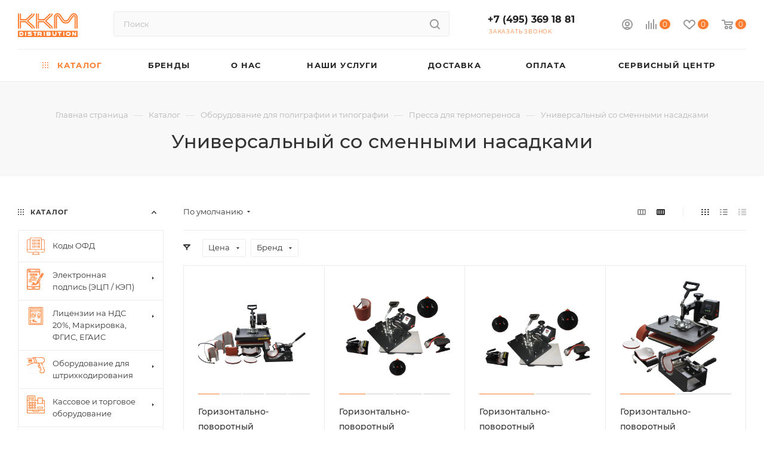

--- FILE ---
content_type: text/html; charset=UTF-8
request_url: https://kkm-trade.ru/catalog/oborudovanie_dlya_poligrafii_i_tipografii/pressa_dlya_termoperenosa/universalnyy_so_smennymi_nasadkami/
body_size: 113774
content:
<!DOCTYPE html>
<html xmlns="http://www.w3.org/1999/xhtml" xml:lang="ru" lang="ru"  >
<head>
	<!-- Global site tag (gtag.js) - Google Analytics -->
<script async src="https://www.googletagmanager.com/gtag/js?id=UA-145437783-1" data-skip-moving="true"></script>
<script data-skip-moving="true">
  window.dataLayer = window.dataLayer || [];
  function gtag(){dataLayer.push(arguments);}
  gtag('js', new Date());
  gtag('config', 'UA-152113021-1');
</script>
	<meta name="yandex-verification" content="5a48b9465c85613f" />
	<meta name="google-site-verification" content="7BY_vYQ1qXEN7n7kGfOqggZeXrlUTFcEmKJ_hFAfwfQ" />
	<meta name="yandex-verification" content="fc3f3b8c81a1a0ee" />
	<meta name="yandex-verification" content="f1c356d87ea5e447" />
	<title>➤ ➤Универсальный со сменными насадками купить по низкой цене в интернет-магазине KKM-Trade</title>
	<meta name="viewport" content="initial-scale=1.0, width=device-width" />
	<meta name="HandheldFriendly" content="true" />
	<meta name="yes" content="yes" />
	<meta name="apple-mobile-web-app-status-bar-style" content="black" />
	<meta name="SKYPE_TOOLBAR" content="SKYPE_TOOLBAR_PARSER_COMPATIBLE" />
	<meta http-equiv="Content-Type" content="text/html; charset=UTF-8" />
<meta name="keywords" content="Универсальный со сменными насадками" />
<meta name="description" content="Универсальный со сменными насадками купить по низкой цене, доставка по Москве и России. Звоните ☎ +7 (495) 369 18 81. " />
<script data-skip-moving="true">(function(w, d) {var v = w.frameCacheVars = {'CACHE_MODE':'HTMLCACHE','storageBlocks':[],'dynamicBlocks':{'4i19eW':'68b329da9893','basketitems-component-block':'d41d8cd98f00','header-auth-block1':'d41d8cd98f00','mobile-basket-with-compare-block1':'d41d8cd98f00','header-basket-with-compare-block1':'d41d8cd98f00','header-auth-block2':'d41d8cd98f00','header-basket-with-compare-block2':'d41d8cd98f00','header-auth-block3':'d41d8cd98f00','header-basket-with-compare-block3':'d41d8cd98f00','header-auth-block4':'d41d8cd98f00','mobile-auth-block1':'d41d8cd98f00','mobile-basket-with-compare-block2':'d41d8cd98f00','viewtype-block-top':'b031923cff9d','viewtype-block':'e10169af681b','viewed-block':'d41d8cd98f00','8gJilP':'d41d8cd98f00','basketitems-block':'d41d8cd98f00','bottom-panel-block':'d41d8cd98f00'},'AUTO_UPDATE':true,'AUTO_UPDATE_TTL':'120','version':'2'};var inv = false;if (v.AUTO_UPDATE === false){if (v.AUTO_UPDATE_TTL && v.AUTO_UPDATE_TTL > 0){var lm = Date.parse(d.lastModified);if (!isNaN(lm)){var td = new Date().getTime();if ((lm + v.AUTO_UPDATE_TTL * 1000) >= td){w.frameRequestStart = false;w.preventAutoUpdate = true;return;}inv = true;}}else{w.frameRequestStart = false;w.preventAutoUpdate = true;return;}}var r = w.XMLHttpRequest ? new XMLHttpRequest() : (w.ActiveXObject ? new w.ActiveXObject("Microsoft.XMLHTTP") : null);if (!r) { return; }w.frameRequestStart = true;var m = v.CACHE_MODE; var l = w.location; var x = new Date().getTime();var q = "?bxrand=" + x + (l.search.length > 0 ? "&" + l.search.substring(1) : "");var u = l.protocol + "//" + l.host + l.pathname + q;r.open("GET", u, true);r.setRequestHeader("BX-ACTION-TYPE", "get_dynamic");r.setRequestHeader("X-Bitrix-Composite", "get_dynamic");r.setRequestHeader("BX-CACHE-MODE", m);r.setRequestHeader("BX-CACHE-BLOCKS", v.dynamicBlocks ? JSON.stringify(v.dynamicBlocks) : "");if (inv){r.setRequestHeader("BX-INVALIDATE-CACHE", "Y");}try { r.setRequestHeader("BX-REF", d.referrer || "");} catch(e) {}if (m === "APPCACHE"){r.setRequestHeader("BX-APPCACHE-PARAMS", JSON.stringify(v.PARAMS));r.setRequestHeader("BX-APPCACHE-URL", v.PAGE_URL ? v.PAGE_URL : "");}r.onreadystatechange = function() {if (r.readyState != 4) { return; }var a = r.getResponseHeader("BX-RAND");var b = w.BX && w.BX.frameCache ? w.BX.frameCache : false;if (a != x || !((r.status >= 200 && r.status < 300) || r.status === 304 || r.status === 1223 || r.status === 0)){var f = {error:true, reason:a!=x?"bad_rand":"bad_status", url:u, xhr:r, status:r.status};if (w.BX && w.BX.ready && b){BX.ready(function() {setTimeout(function(){BX.onCustomEvent("onFrameDataRequestFail", [f]);}, 0);});}w.frameRequestFail = f;return;}if (b){b.onFrameDataReceived(r.responseText);if (!w.frameUpdateInvoked){b.update(false);}w.frameUpdateInvoked = true;}else{w.frameDataString = r.responseText;}};r.send();var p = w.performance;if (p && p.addEventListener && p.getEntries && p.setResourceTimingBufferSize){var e = 'resourcetimingbufferfull';var h = function() {if (w.BX && w.BX.frameCache && w.BX.frameCache.frameDataInserted){p.removeEventListener(e, h);}else {p.setResourceTimingBufferSize(p.getEntries().length + 50);}};p.addEventListener(e, h);}})(window, document);</script>

<link href="/bitrix/css/aspro.max/notice.min.css?16469781342876"  rel="stylesheet" />
<link href="/bitrix/js/ui/fonts/opensans/ui.font.opensans.min.css?16469829992409"  rel="stylesheet" />
<link href="/bitrix/js/main/popup/dist/main.popup.bundle.min.css?164698382623804"  rel="stylesheet" />
<link href="/bitrix/cache/css/s1/aspro_max/page_36cf211a3d1218dc573d92e008035d6d/page_36cf211a3d1218dc573d92e008035d6d_v1.css?171092250753608"  rel="stylesheet" />
<link href="/bitrix/panel/main/popup.min.css?164698285321121"  rel="stylesheet" />
<link href="/bitrix/cache/css/s1/aspro_max/default_31b78d516feb54d5d8785bb820f1cc15/default_31b78d516feb54d5d8785bb820f1cc15_v1.css?17109225077649"  rel="stylesheet" />
<link href="/bitrix/cache/css/s1/aspro_max/template_46c6abd1cd0532dac5958f55004a40ab/template_46c6abd1cd0532dac5958f55004a40ab_v1.css?17548098321195346"  data-template-style="true" rel="stylesheet" />
<script>if(!window.BX)window.BX={};if(!window.BX.message)window.BX.message=function(mess){if(typeof mess==='object'){for(let i in mess) {BX.message[i]=mess[i];} return true;}};</script>
<script>(window.BX||top.BX).message({'JS_CORE_LOADING':'Загрузка...','JS_CORE_NO_DATA':'- Нет данных -','JS_CORE_WINDOW_CLOSE':'Закрыть','JS_CORE_WINDOW_EXPAND':'Развернуть','JS_CORE_WINDOW_NARROW':'Свернуть в окно','JS_CORE_WINDOW_SAVE':'Сохранить','JS_CORE_WINDOW_CANCEL':'Отменить','JS_CORE_WINDOW_CONTINUE':'Продолжить','JS_CORE_H':'ч','JS_CORE_M':'м','JS_CORE_S':'с','JSADM_AI_HIDE_EXTRA':'Скрыть лишние','JSADM_AI_ALL_NOTIF':'Показать все','JSADM_AUTH_REQ':'Требуется авторизация!','JS_CORE_WINDOW_AUTH':'Войти','JS_CORE_IMAGE_FULL':'Полный размер'});</script>
<script src="/bitrix/js/main/core/core.min.js?1650272371262964"></script>
<script>BX.setJSList(['/bitrix/js/main/core/core_ajax.js','/bitrix/js/main/core/core_promise.js','/bitrix/js/main/polyfill/promise/js/promise.js','/bitrix/js/main/loadext/loadext.js','/bitrix/js/main/loadext/extension.js','/bitrix/js/main/polyfill/promise/js/promise.js','/bitrix/js/main/polyfill/find/js/find.js','/bitrix/js/main/polyfill/includes/js/includes.js','/bitrix/js/main/polyfill/matches/js/matches.js','/bitrix/js/ui/polyfill/closest/js/closest.js','/bitrix/js/main/polyfill/fill/main.polyfill.fill.js','/bitrix/js/main/polyfill/find/js/find.js','/bitrix/js/main/polyfill/matches/js/matches.js','/bitrix/js/main/polyfill/core/dist/polyfill.bundle.js','/bitrix/js/main/core/core.js','/bitrix/js/main/polyfill/intersectionobserver/js/intersectionobserver.js','/bitrix/js/main/lazyload/dist/lazyload.bundle.js','/bitrix/js/main/polyfill/core/dist/polyfill.bundle.js','/bitrix/js/main/parambag/dist/parambag.bundle.js']);
BX.setCSSList(['/bitrix/js/main/lazyload/dist/lazyload.bundle.css','/bitrix/js/main/parambag/dist/parambag.bundle.css']);</script>
<script>(window.BX||top.BX).message({'pull_server_enabled':'N','pull_config_timestamp':'0','pull_guest_mode':'N','pull_guest_user_id':'0'});(window.BX||top.BX).message({'PULL_OLD_REVISION':'Для продолжения корректной работы с сайтом необходимо перезагрузить страницу.'});</script>
<script>(window.BX||top.BX).message({'NOTICE_ADDED2CART':'В корзине','NOTICE_CLOSE':'Закрыть','NOTICE_MORE':'и ещё #COUNT# #PRODUCTS#','NOTICE_PRODUCT0':'товаров','NOTICE_PRODUCT1':'товар','NOTICE_PRODUCT2':'товара','NOTICE_ADDED2DELAY':'В отложенных','NOTICE_ADDED2COMPARE':'В сравнении'});</script>
<script>(window.BX||top.BX).message({'JS_CORE_LOADING':'Загрузка...','JS_CORE_NO_DATA':'- Нет данных -','JS_CORE_WINDOW_CLOSE':'Закрыть','JS_CORE_WINDOW_EXPAND':'Развернуть','JS_CORE_WINDOW_NARROW':'Свернуть в окно','JS_CORE_WINDOW_SAVE':'Сохранить','JS_CORE_WINDOW_CANCEL':'Отменить','JS_CORE_WINDOW_CONTINUE':'Продолжить','JS_CORE_H':'ч','JS_CORE_M':'м','JS_CORE_S':'с','JSADM_AI_HIDE_EXTRA':'Скрыть лишние','JSADM_AI_ALL_NOTIF':'Показать все','JSADM_AUTH_REQ':'Требуется авторизация!','JS_CORE_WINDOW_AUTH':'Войти','JS_CORE_IMAGE_FULL':'Полный размер'});</script>
<script>(window.BX||top.BX).message({'LANGUAGE_ID':'ru','FORMAT_DATE':'DD.MM.YYYY','FORMAT_DATETIME':'DD.MM.YYYY HH:MI:SS','COOKIE_PREFIX':'BITRIX_SM','SERVER_TZ_OFFSET':'10800','UTF_MODE':'Y','SITE_ID':'s1','SITE_DIR':'/'});</script>

<script  src="/bitrix/cache/js/s1/aspro_max/kernel_main/kernel_main_v1.js?1710922535188711"></script>
<script  src="/bitrix/cache/js/s1/aspro_max/kernel_main_polyfill_customevent/kernel_main_polyfill_customevent_v1.js?17109224741051"></script>
<script src="/bitrix/js/ui/dexie/dist/dexie.bitrix.bundle.min.js?164698303360992"></script>
<script src="/bitrix/js/main/core/core_ls.min.js?16043225587365"></script>
<script src="/bitrix/js/main/core/core_frame_cache.min.js?164698257711082"></script>
<script src="/bitrix/js/pull/protobuf/protobuf.min.js?160432255676433"></script>
<script src="/bitrix/js/pull/protobuf/model.min.js?160432255614190"></script>
<script src="/bitrix/js/rest/client/rest.client.min.js?16469811739240"></script>
<script src="/bitrix/js/pull/client/pull.client.min.js?164698300144687"></script>
<script src="/bitrix/js/main/ajax.min.js?160432255822194"></script>
<script src="/bitrix/js/aspro.max/notice.min.js?164697813414218"></script>
<script src="/bitrix/js/main/popup/dist/main.popup.bundle.min.js?165027237162622"></script>
<script src="/bitrix/js/currency/currency-core/dist/currency-core.bundle.min.js?16469811412842"></script>
<script src="/bitrix/js/currency/core_currency.min.js?1646981141833"></script>
<script>BX.setJSList(['/bitrix/js/main/core/core_fx.js','/bitrix/js/main/session.js','/bitrix/js/main/pageobject/pageobject.js','/bitrix/js/main/core/core_window.js','/bitrix/js/main/date/main.date.js','/bitrix/js/main/core/core_date.js','/bitrix/js/main/utils.js','/bitrix/js/main/core/core_timer.js','/bitrix/js/main/dd.js','/bitrix/js/main/polyfill/customevent/main.polyfill.customevent.js','/bitrix/templates/aspro_max/components/bitrix/catalog/main/script.js','/bitrix/templates/aspro_max/js/jquery.history.js','/bitrix/templates/aspro_max/components/bitrix/menu/left_front_catalog/script.js','/bitrix/templates/aspro_max/js/observer.js','/bitrix/templates/aspro_max/js/jquery.actual.min.js','/bitrix/templates/aspro_max/js/jqModal.js','/bitrix/templates/aspro_max/vendor/js/bootstrap.js','/bitrix/templates/aspro_max/vendor/js/jquery.appear.js','/bitrix/templates/aspro_max/vendor/js/ripple.js','/bitrix/templates/aspro_max/vendor/js/velocity/velocity.js','/bitrix/templates/aspro_max/vendor/js/velocity/velocity.ui.js','/bitrix/templates/aspro_max/js/browser.js','/bitrix/templates/aspro_max/js/jquery.uniform.min.js','/bitrix/templates/aspro_max/vendor/js/sticky-sidebar.js','/bitrix/templates/aspro_max/js/jquery.validate.min.js','/bitrix/templates/aspro_max/js/jquery.inputmask.bundle.min.js','/bitrix/templates/aspro_max/js/jquery.easing.1.3.js','/bitrix/templates/aspro_max/js/equalize.min.js','/bitrix/templates/aspro_max/js/jquery.alphanumeric.js','/bitrix/templates/aspro_max/js/jquery.cookie.js','/bitrix/templates/aspro_max/js/jquery.plugin.min.js','/bitrix/templates/aspro_max/js/jquery.countdown.min.js','/bitrix/templates/aspro_max/js/jquery.countdown-ru.js','/bitrix/templates/aspro_max/js/jquery.ikSelect.js','/bitrix/templates/aspro_max/js/jquery.mobile.custom.touch.min.js','/bitrix/templates/aspro_max/js/jquery.dotdotdot.js','/bitrix/templates/aspro_max/js/rating_likes.js','/bitrix/templates/aspro_max/js/buy_services.js','/bitrix/templates/aspro_max/js/mobile.js','/bitrix/templates/aspro_max/js/jquery.mousewheel.min.js','/bitrix/templates/aspro_max/js/jquery.mCustomScrollbar.js','/bitrix/templates/aspro_max/js/scrollTabs.js','/bitrix/templates/aspro_max/js/main.js','/bitrix/templates/aspro_max/js/blocks/blocks.js','/bitrix/components/bitrix/search.title/script.js','/bitrix/templates/aspro_max/components/bitrix/search.title/mega_menu/script.js','/bitrix/templates/aspro_max/components/bitrix/menu/menu_in_burger/script.js','/bitrix/templates/aspro_max/components/bitrix/search.title/corp/script.js','/bitrix/templates/aspro_max/components/bitrix/menu/top/script.js','/bitrix/components/aspro/marketing.popup.max/templates/.default/script.js','/bitrix/templates/aspro_max/components/bitrix/search.title/fixed/script.js','/bitrix/templates/aspro_max/js/custom.js','/bitrix/templates/aspro_max/components/mcom/catalog.smart.filter/main_compact/script.js','/bitrix/templates/aspro_max/components/bitrix/catalog.section/catalog_block/script.js']);</script>
<script>BX.setCSSList(['/bitrix/templates/aspro_max/components/bitrix/catalog/main/style.css','/bitrix/templates/aspro_max/components/bitrix/menu/left_front_catalog/style.css','/bitrix/components/aspro/smartseo.content.max/templates/.default/style.css','/bitrix/templates/aspro_max/css/fonts/montserrat/css/montserrat.min.css','/bitrix/templates/aspro_max/css/blocks/dark-light-theme.css','/bitrix/templates/aspro_max/css/colored.css','/bitrix/templates/aspro_max/vendor/css/bootstrap.css','/bitrix/templates/aspro_max/css/styles.css','/bitrix/templates/aspro_max/css/blocks/blocks.css','/bitrix/templates/aspro_max/css/blocks/common.blocks/bottom-icons-panel/bottom-icons-panel.css','/bitrix/templates/aspro_max/css/blocks/common.blocks/counter-state/counter-state.css','/bitrix/templates/aspro_max/css/banners.css','/bitrix/templates/aspro_max/css/menu.css','/bitrix/templates/aspro_max/css/catalog.css','/bitrix/templates/aspro_max/css/jquery.mCustomScrollbar.min.css','/bitrix/templates/aspro_max/vendor/css/ripple.css','/bitrix/templates/aspro_max/css/left_block_main_page.css','/bitrix/templates/aspro_max/css/stores.css','/bitrix/templates/aspro_max/css/yandex_map.css','/bitrix/templates/aspro_max/css/buy_services.css','/bitrix/templates/aspro_max/css/header_fixed.css','/bitrix/templates/aspro_max/ajax/ajax.css','/bitrix/templates/aspro_max/components/bitrix/search.title/corp/style.css','/bitrix/templates/aspro_max/components/bitrix/breadcrumb/main/style.css','/bitrix/templates/aspro_max/css/footer.css','/bitrix/components/aspro/marketing.popup.max/templates/.default/style.css','/bitrix/templates/aspro_max/styles.css','/bitrix/templates/aspro_max/template_styles.css','/bitrix/templates/aspro_max/css/header.css','/bitrix/templates/aspro_max/css/media.css','/bitrix/templates/aspro_max/css/h1-medium.css','/bitrix/templates/aspro_max/themes/custom_s1/theme.css','/bitrix/templates/aspro_max/css/widths/width-3.css','/bitrix/templates/aspro_max/css/fonts/font-10.css','/bitrix/templates/aspro_max/css/custom.css','/bitrix/templates/aspro_max/components/bitrix/catalog.section/catalog_block/style.css','/bitrix/templates/aspro_max/css/animation/animation_ext.css']);</script>
<script>
					(function () {
						"use strict";
						var counter = function ()
						{
							var cookie = (function (name) {
								var parts = ("; " + document.cookie).split("; " + name + "=");
								if (parts.length == 2) {
									try {return JSON.parse(decodeURIComponent(parts.pop().split(";").shift()));}
									catch (e) {}
								}
							})("BITRIX_CONVERSION_CONTEXT_s1");
							if (cookie && cookie.EXPIRE >= BX.message("SERVER_TIME"))
								return;
							var request = new XMLHttpRequest();
							request.open("POST", "/bitrix/tools/conversion/ajax_counter.php", true);
							request.setRequestHeader("Content-type", "application/x-www-form-urlencoded");
							request.send(
								"SITE_ID="+encodeURIComponent("s1")+
								"&sessid="+encodeURIComponent(BX.bitrix_sessid())+
								"&HTTP_REFERER="+encodeURIComponent(document.referrer)
							);
						};
						if (window.frameRequestStart === true)
							BX.addCustomEvent("onFrameDataReceived", counter);
						else
							BX.ready(counter);
					})();
				</script>
<script>BX.message({'PHONE':'Телефон','FAST_VIEW':'Быстрый просмотр','TABLES_SIZE_TITLE':'Подбор размера','SOCIAL':'Социальные сети','DESCRIPTION':'Описание магазина','ITEMS':'Товары','LOGO':'Логотип','REGISTER_INCLUDE_AREA':'Текст о регистрации','AUTH_INCLUDE_AREA':'Текст об авторизации','FRONT_IMG':'Изображение компании','EMPTY_CART':'пуста','CATALOG_VIEW_MORE':'... Показать все','CATALOG_VIEW_LESS':'... Свернуть','JS_REQUIRED':'Заполните это поле','JS_FORMAT':'Неверный формат','JS_FILE_EXT':'Недопустимое расширение файла','JS_PASSWORD_COPY':'Пароли не совпадают','JS_PASSWORD_LENGTH':'Минимум 6 символов','JS_ERROR':'Неверно заполнено поле','JS_FILE_SIZE':'Максимальный размер 5мб','JS_FILE_BUTTON_NAME':'Выберите файл','JS_FILE_DEFAULT':'Прикрепите файл','JS_DATE':'Некорректная дата','JS_DATETIME':'Некорректная дата/время','JS_REQUIRED_LICENSES':'Согласитесь с условиями','JS_REQUIRED_OFFER':'Согласитесь с условиями','LICENSE_PROP':'Согласие на обработку персональных данных','LOGIN_LEN':'Введите минимум {0} символа','FANCY_CLOSE':'Закрыть','FANCY_NEXT':'Следующий','FANCY_PREV':'Предыдущий','TOP_AUTH_REGISTER':'Регистрация','CALLBACK':'Заказать звонок','ASK':'Задать вопрос','REVIEW':'Оставить отзыв','S_CALLBACK':'Заказать звонок','UNTIL_AKC':'До конца акции','TITLE_QUANTITY_BLOCK':'Остаток','TITLE_QUANTITY':'шт','TOTAL_SUMM_ITEM':'Общая стоимость ','SUBSCRIBE_SUCCESS':'Вы успешно подписались','RECAPTCHA_TEXT':'Подтвердите, что вы не робот','JS_RECAPTCHA_ERROR':'Пройдите проверку','COUNTDOWN_SEC':'сек','COUNTDOWN_MIN':'мин','COUNTDOWN_HOUR':'час','COUNTDOWN_DAY0':'дн','COUNTDOWN_DAY1':'дн','COUNTDOWN_DAY2':'дн','COUNTDOWN_WEAK0':'Недель','COUNTDOWN_WEAK1':'Неделя','COUNTDOWN_WEAK2':'Недели','COUNTDOWN_MONTH0':'Месяцев','COUNTDOWN_MONTH1':'Месяц','COUNTDOWN_MONTH2':'Месяца','COUNTDOWN_YEAR0':'Лет','COUNTDOWN_YEAR1':'Год','COUNTDOWN_YEAR2':'Года','COUNTDOWN_COMPACT_SEC':'с','COUNTDOWN_COMPACT_MIN':'м','COUNTDOWN_COMPACT_HOUR':'ч','COUNTDOWN_COMPACT_DAY':'д','COUNTDOWN_COMPACT_WEAK':'н','COUNTDOWN_COMPACT_MONTH':'м','COUNTDOWN_COMPACT_YEAR0':'л','COUNTDOWN_COMPACT_YEAR1':'г','CATALOG_PARTIAL_BASKET_PROPERTIES_ERROR':'Заполнены не все свойства у добавляемого товара','CATALOG_EMPTY_BASKET_PROPERTIES_ERROR':'Выберите свойства товара, добавляемые в корзину в параметрах компонента','CATALOG_ELEMENT_NOT_FOUND':'Элемент не найден','ERROR_ADD2BASKET':'Ошибка добавления товара в корзину','CATALOG_SUCCESSFUL_ADD_TO_BASKET':'Успешное добавление товара в корзину','ERROR_BASKET_TITLE':'Ошибка корзины','ERROR_BASKET_PROP_TITLE':'Выберите свойства, добавляемые в корзину','ERROR_BASKET_BUTTON':'Выбрать','BASKET_TOP':'Корзина в шапке','ERROR_ADD_DELAY_ITEM':'Ошибка отложенной корзины','VIEWED_TITLE':'Ранее вы смотрели','VIEWED_BEFORE':'Ранее вы смотрели','BEST_TITLE':'Лучшие предложения','CT_BST_SEARCH_BUTTON':'Поиск','CT_BST_SEARCH2_BUTTON':'Найти','BASKET_PRINT_BUTTON':'Распечатать','BASKET_CLEAR_ALL_BUTTON':'Очистить','BASKET_QUICK_ORDER_BUTTON':'Быстрый заказ','BASKET_CONTINUE_BUTTON':'Продолжить покупки','BASKET_ORDER_BUTTON':'Оформить заказ','SHARE_BUTTON':'Поделиться','BASKET_CHANGE_TITLE':'Ваш заказ','BASKET_CHANGE_LINK':'Изменить','MORE_INFO_SKU':'Купить','FROM':'от','BEFORE':'до','TITLE_BLOCK_VIEWED_NAME':'Ранее вы смотрели','T_BASKET':'Корзина','FILTER_EXPAND_VALUES':'Показать все','FILTER_HIDE_VALUES':'Свернуть','FULL_ORDER':'Полный заказ','CUSTOM_COLOR_CHOOSE':'Выбрать','CUSTOM_COLOR_CANCEL':'Отмена','S_MOBILE_MENU':'Меню','MAX_T_MENU_BACK':'Назад','MAX_T_MENU_CALLBACK':'Обратная связь','MAX_T_MENU_CONTACTS_TITLE':'Будьте на связи','SEARCH_TITLE':'Поиск','SOCIAL_TITLE':'Оставайтесь на связи','HEADER_SCHEDULE':'Время работы','SEO_TEXT':'SEO описание','COMPANY_IMG':'Картинка компании','COMPANY_TEXT':'Описание компании','CONFIG_SAVE_SUCCESS':'Настройки сохранены','CONFIG_SAVE_FAIL':'Ошибка сохранения настроек','ITEM_ECONOMY':'Экономия','ITEM_ARTICLE':'Артикул: ','JS_FORMAT_ORDER':'имеет неверный формат','JS_BASKET_COUNT_TITLE':'В корзине товаров на SUMM','POPUP_VIDEO':'Видео','POPUP_GIFT_TEXT':'Нашли что-то особенное? Намекните другу о подарке!','ORDER_FIO_LABEL':'Ф.И.О.','ORDER_PHONE_LABEL':'Телефон','ORDER_REGISTER_BUTTON':'Регистрация','PRICES_TYPE':'Варианты цен','FILTER_HELPER_VALUES':' знач.','SHOW_MORE_SCU_MAIN':'Еще #COUNT#','SHOW_MORE_SCU_1':'предложение','SHOW_MORE_SCU_2':'предложения','SHOW_MORE_SCU_3':'предложений','PARENT_ITEM_NOT_FOUND':'Не найден основной товар для услуги в корзине. Обновите страницу и попробуйте снова.'})</script>
<meta name="theme-color" content="#fe7d31">
<style>:root{--theme-base-color: #fe7d31;--theme-base-opacity-color: #fe7d311a;--theme-base-color-hue:22;--theme-base-color-saturation:99%;--theme-base-color-lightness:59%;}</style>
<script data-skip-moving="true">window.lazySizesConfig = window.lazySizesConfig || {};lazySizesConfig.loadMode = 1;lazySizesConfig.expand = 200;lazySizesConfig.expFactor = 1;lazySizesConfig.hFac = 0.1;window.lazySizesConfig.lazyClass = "lazy";</script>
<script src="/bitrix/templates/aspro_max/js/lazysizes.min.js" data-skip-moving="true" defer=""></script>
<script src="/bitrix/templates/aspro_max/js/ls.unveilhooks.min.js" data-skip-moving="true" defer=""></script>
<link href="/bitrix/templates/aspro_max/css/print.min.css?164697796921745" data-template-style="true" rel="stylesheet" media="print">
					<script data-skip-moving="true" src="/bitrix/js/aspro.max/jquery-2.1.3.min.js"></script>
					<script data-skip-moving="true" src="/bitrix/templates/aspro_max/js/speed.min.js?=1646977955"></script>
<link rel="shortcut icon" href="/favicon.ico" type="image/x-icon" />
<link rel="apple-touch-icon" sizes="180x180" href="/include/apple-touch-icon.png" />
<meta property="ya:interaction" content="XML_FORM" />
<meta property="ya:interaction:url" content="https://kkm-trade.ru/catalog/oborudovanie_dlya_poligrafii_i_tipografii/pressa_dlya_termoperenosa/universalnyy_so_smennymi_nasadkami/?mode=xml" />
<meta property="og:image" content="https://kkm-trade.ru:443/logo.png" />
<link rel="image_src" href="https://kkm-trade.ru:443/logo.png"  />
<meta property="og:title" content="➤ ➤Универсальный со сменными насадками купить по низкой цене в интернет-магазине KKM-Trade" />
<meta property="og:type" content="website" />
<meta property="og:url" content="https://kkm-trade.ru:443/catalog/oborudovanie_dlya_poligrafii_i_tipografii/pressa_dlya_termoperenosa/universalnyy_so_smennymi_nasadkami/" />
<meta property="og:description" content="Универсальный со сменными насадками купить по низкой цене, доставка по Москве и России. Звоните ☎ +7 (495) 369 18 81. " />

<script  src="/bitrix/cache/js/s1/aspro_max/template_77c01d50e7fa42bfcb1f06b821aaf404/template_77c01d50e7fa42bfcb1f06b821aaf404_v1.js?1710922507651803"></script>
<script  src="/bitrix/cache/js/s1/aspro_max/page_97d34e70e4df9074a388060533b6dadc/page_97d34e70e4df9074a388060533b6dadc_v1.js?171092250738319"></script>
<script  src="/bitrix/cache/js/s1/aspro_max/default_3171bb137e1e19be7208e7bd6162e4e6/default_3171bb137e1e19be7208e7bd6162e4e6_v1.js?171092250721420"></script>
<script  src="/bitrix/cache/js/s1/aspro_max/default_4bb85e94798e000429d4b3a66272f7c4/default_4bb85e94798e000429d4b3a66272f7c4_v1.js?17109225076545"></script>
<script>var _ba = _ba || []; _ba.push(["aid", "8a198918d561f3f79c61e622407e1370"]); _ba.push(["host", "kkm-trade.ru"]); (function() {var ba = document.createElement("script"); ba.type = "text/javascript"; ba.async = true;ba.src = (document.location.protocol == "https:" ? "https://" : "http://") + "bitrix.info/ba.js";var s = document.getElementsByTagName("script")[0];s.parentNode.insertBefore(ba, s);})();</script>

			<!-- Facebook Pixel Code -->
<script>
!function(f,b,e,v,n,t,s)
{if(f.fbq)return;n=f.fbq=function(){n.callMethod?
n.callMethod.apply(n,arguments):n.queue.push(arguments)};
if(!f._fbq)f._fbq=n;n.push=n;n.loaded=!0;n.version='2.0';
n.queue=[];t=b.createElement(e);t.async=!0;
t.src=v;s=b.getElementsByTagName(e)[0];
s.parentNode.insertBefore(t,s)}(window,document,'script',
'https://connect.facebook.net/en_US/fbevents.js');
fbq('init', '862218661099145'); 
fbq('track', 'PageView');
</script>
<noscript>
<img data-lazyload class="lazy" height="1" width="1" 
src="[data-uri]" data-src="https://www.facebook.com/tr?id=862218661099145&ev=PageView
&noscript=1"/>
</noscript>
<!-- End Facebook Pixel Code -->
</head>
<body class=" site_s1  fill_bg_n catalog-delayed-btn-Y theme-light" id="main" data-site="/">
		
	<div id="panel"></div>
	<div id="bxdynamic_4i19eW_start" style="display:none"></div>
<div id="bxdynamic_4i19eW_end" style="display:none"></div>				<div id="bxdynamic_basketitems-component-block_start" style="display:none"></div><div id="bxdynamic_basketitems-component-block_end" style="display:none"></div>						<div class="cd-modal-bg"></div>
		<script data-skip-moving="true">var solutionName = 'arMaxOptions';</script>
		<script src="/bitrix/templates/aspro_max/js/setTheme.php?site_id=s1&site_dir=/" data-skip-moving="true"></script>
		<script>window.onload=function(){window.basketJSParams = window.basketJSParams || [];window.dataLayer = window.dataLayer || [];}
		BX.message({'MIN_ORDER_PRICE_TEXT':'<b>Минимальная сумма заказа #PRICE#<\/b><br/>Пожалуйста, добавьте еще товаров в корзину','LICENSES_TEXT':'Я согласен на <a href=\"/publichnaya-oferta/\" target=\"_blank\">обработку персональных данных<\/a>'});
		arAsproOptions.PAGES.FRONT_PAGE = window[solutionName].PAGES.FRONT_PAGE = "";arAsproOptions.PAGES.BASKET_PAGE = window[solutionName].PAGES.BASKET_PAGE = "";arAsproOptions.PAGES.ORDER_PAGE = window[solutionName].PAGES.ORDER_PAGE = "";arAsproOptions.PAGES.PERSONAL_PAGE = window[solutionName].PAGES.PERSONAL_PAGE = "";arAsproOptions.PAGES.CATALOG_PAGE = window[solutionName].PAGES.CATALOG_PAGE = "1";</script>
		<div class="wrapper1  header_bglight long_header colored_header with_left_block  catalog_page basket_normal basket_fill_WHITE side_LEFT block_side_NORMAL catalog_icons_Y banner_auto with_fast_view mheader-v1 header-v2 header-font-lower_N regions_N title_position_CENTERED fill_ footer-v5 front-vindex1 mfixed_Y mfixed_view_scroll_top title-v2 lazy_Y with_phones normal-catalog-img landing-slider big-banners-mobile-normal bottom-icons-panel-Y compact-breadcrumbs-Y catalog-delayed-btn-Y  ">

<div class="mega_fixed_menu scrollblock">
	<div class="maxwidth-theme">
		<svg class="svg svg-close" width="14" height="14" viewBox="0 0 14 14">
		  <path data-name="Rounded Rectangle 568 copy 16" d="M1009.4,953l5.32,5.315a0.987,0.987,0,0,1,0,1.4,1,1,0,0,1-1.41,0L1008,954.4l-5.32,5.315a0.991,0.991,0,0,1-1.4-1.4L1006.6,953l-5.32-5.315a0.991,0.991,0,0,1,1.4-1.4l5.32,5.315,5.31-5.315a1,1,0,0,1,1.41,0,0.987,0.987,0,0,1,0,1.4Z" transform="translate(-1001 -946)"></path>
		</svg>
		<i class="svg svg-close mask arrow"></i>
		<div class="row">
			<div class="col-md-9">
				<div class="left_menu_block">
					<div class="logo_block flexbox flexbox--row align-items-normal">
						<div class="logo">
							<a href="/"><svg xmlns="http://www.w3.org/2000/svg" viewBox="0 0 1000 398" width="100" height="40">
<style>
	.kkm{fill:#FE7D31;}
</style>
<g>
	<path class="kkm" d="M0,294c2.5-0.2,5-0.5,7.4-0.5c328.4,0,656.7,0,985.1,0c2.5,0,5,0.3,7.4,0.5c0,34.7,0,69.3,0,104c-333.3,0-666.7,0-1000,0   C0,363.3,0,328.7,0,294z M478.5,345c0,9.7,0.1,19.3,0,29c0,3,0.7,4.6,4.2,4.6c14.8-0.1,29.7,0.4,44.5-0.2   c15.3-0.6,28.7-15,19.7-30.9c-0.5-0.9-0.4-2.7,0.2-3.7c8.5-15.9-4.1-30.3-18.5-31.1c-15.1-0.8-30.3-0.7-45.4-1   c-3.5-0.1-4.6,1.5-4.6,4.9C478.6,326,478.5,335.5,478.5,345z M389.1,358.8c1.1-0.9,2-1.7,2.9-2.4c8.3-6.9,11.1-17.2,7.6-27.9   c-2.9-8.7-11.7-15.5-21.6-15.9c-14.9-0.5-29.9-0.6-44.9-1c-4.3-0.1-5.8,1.2-5.7,5.7c0.2,18.6,0.1,37.3,0.1,55.9   c0,1.6,0.2,3.2,0.3,5.3c2.2,0,4,0,5.8,0c11.5,0,11.6,0,11.7-11.3c0-3.4,1-4.7,4.6-4.7c15.9-0.4,15.9-0.5,27.7,11.9   c1.5,1.5,3.2,3.8,4.9,3.9c7.8,0.4,15.7,0.2,23.6,0.2c0.2-0.4,0.4-0.9,0.5-1.3C400.9,371,395.1,365,389.1,358.8z M183.9,333.4   c0-0.7,0-1.3,0.1-2c1.8-0.3,3.7-0.8,5.5-0.9c9.8-0.1,19.7,0,29.5-0.1c1.7,0,4.2-0.3,5-1.4c3.6-4.9,6.6-10.2,10.6-16.6   c-3,0-4.6,0-6.2,0c-14.7,0-29.3,0-44,0c-12.5,0-20.9,8-20.9,19.8c0,11.6,8.7,20,20.8,20.1c8.5,0.1,17,0,25.5,0.1c2,0,4,0.3,5.8,1   c1.1,0.4,2.4,1.8,2.4,2.7c0,0.9-1.2,2.5-2.3,2.8c-2.3,0.8-4.8,1.3-7.3,1.4c-10.2,0.1-20.3,0-30.5,0.1c-1.4,0-3.6,0-4.2,0.9   c-3.7,5.2-7,10.6-11,16.9c19.2,0,36.9,0.7,54.5-0.2c11.9-0.6,19.2-11.7,18.1-24.9c-0.8-10.4-10.1-18.6-21.1-18.7   c-8.3,0-16.7,0.1-25-0.1C187.6,334.4,185.7,333.8,183.9,333.4z M844.3,312c0,0.3,0,0.6,0,1c-5.6,0-11.5-1-16.9,0.2   c-16.5,3.5-26.3,19.5-23.6,37c2.8,18.3,17.5,29.6,33,28.4c5.5-0.4,11,0,16.5-0.1c16.4-0.1,28.8-11.4,31-29.3   c2-16-5.5-31.1-21.6-35.5C856.8,312.1,850.4,312.5,844.3,312z M25.5,345.2c0,9.3,0.2,18.7-0.1,28c-0.1,4,1,5.5,5.3,5.4   c11-0.3,22,0.5,32.9-0.3c5.5-0.4,11.6-2.3,16.2-5.3c12.8-8.2,15-21.3,13.4-35.2c-1.5-12.8-13.4-24.4-25.6-25.1   c-12.3-0.7-24.6-0.6-36.9-1c-4.2-0.1-5.5,1.5-5.4,5.6C25.7,326.5,25.5,335.9,25.5,345.2z M956.5,346.3c-4.9-5.2-9-9.5-13.2-13.8   c-5.6-5.7-11.1-11.5-16.8-17.1c-3.1-3.1-7.4-4.1-11-2.3c-2.3,1.2-4.7,4.8-4.7,7.4c-0.4,18.2-0.3,36.3-0.1,54.5   c0,1.2,1.6,3.2,2.5,3.3c4.9,0.3,9.8,0.2,15.4,0.2c0-11.4,0-22,0-33.6c2.6,2.6,4.3,4.3,6,6.1c8,8.3,15.9,16.6,24,24.7   c3,3,7,4.8,11.4,2.9c4.3-1.8,4.4-5.8,4.3-9.8c0-14.5,0-29,0-43.5c0-12.9,0-12.7-12.8-12.9c-4.3,0-5.4,1.4-5.3,5.5   C956.7,327,956.5,336.1,956.5,346.3z M576.9,312.5c-0.2,1.7-0.3,2.8-0.3,3.9c0,11.8-0.1,23.6,0,35.5c0.1,12.8,7.4,22.9,20,25.1   c8.2,1.5,17,1.9,25.3,1c16.7-2,24.7-12,24.7-28.8c0-8,0-16,0-24c0-12.9,0-12.8-12.8-12.8c-3.9,0-5.3,1.2-5.2,5.1   c0.2,10.3,0.1,20.7,0,31c-0.1,7.3-2.8,10.3-10.1,11.1c-4.2,0.4-8.6,0.3-12.8,0c-8.4-0.5-11.1-3.5-11.2-11.9c0-10.2,0-20.3,0-30.5   c0-2.1,0.4-4.6-3-4.6C586.7,312.5,581.9,312.5,576.9,312.5z M277.7,354.2c0,3.8,0,7.7,0,11.5c0,12.9,0,12.8,13,12.9   c4.3,0.1,5.9-1.3,5.8-5.6c-0.2-11.8-0.1-23.7-0.1-35.5c0-6.9,0-6.8,6.8-7c13.8-0.3,12,2.9,12.3-12.5c0.1-4.5-1.7-5.6-5.9-5.5   c-13.3,0.2-26.7,0.1-40,0.1c-13.4,0-13.3,0-13.1,13.5c0.1,3.5,1.3,4.7,4.7,4.5c3.8-0.2,7.7,0.2,11.5-0.1c4-0.3,5.2,1.4,5.1,5.2   C277.5,341.8,277.7,348,277.7,354.2z M708.5,378.5c0-2.4,0-4.2,0-6c0-12,0.2-24-0.1-35.9c-0.1-4.9,1.5-6.7,6.3-6.1   c0.8,0.1,1.7,0,2.5,0c13.7-0.4,12,2.9,12.2-12.5c0.1-4-1.1-5.6-5.4-5.5c-16.6,0.2-33.3,0.1-49.9,0.1c-1.4,0-2.8,0.3-4.1,0.4   c0,6.1,0,11.6,0,17.6c5.2,0,10.1,0.3,14.8-0.1c4.8-0.4,5.9,1.5,5.8,6c-0.3,12.5,0,25-0.1,37.4c0,3.4,1,4.9,4.6,4.7   C699.2,378.3,703.4,378.5,708.5,378.5z M138.5,345.5c0-6.7,0-13.3,0-20c0-13.2,0-13-13-13.1c-4,0-5.1,1.3-5,5.2   c0.2,16,0.1,31.9,0.1,47.9c0,13.4,0,13.3,13.5,13.1c3.5,0,4.6-1.2,4.5-4.6C138.4,364.4,138.5,355,138.5,345.5z M433.8,378.5   c5.1,0,9.6,0.3,14-0.2c1.3-0.1,3.4-2.2,3.4-3.4c0.2-19.6,0.2-39.2,0-58.9c0-1.2-1.8-3.3-2.9-3.4c-4.7-0.4-9.5-0.2-14.6-0.2   C433.8,334.7,433.8,356.3,433.8,378.5z M777.5,346c0-7,0-14,0-21c0-12.7,0-12.6-12.9-12.6c-4,0-5.1,1.2-5.1,5.1   c0.2,16,0.1,31.9,0.1,47.9c0,13.4,0,13.3,13.4,13.1c3.5,0,4.6-1.1,4.6-4.6C777.4,364.7,777.5,355.3,777.5,346z"/>
	<path class="kkm" d="M1000,257c-5.3-0.2-10.6-0.5-15.9-0.4c-3.5,0.1-4.7-1.2-4.6-4.7c0.2-7.8,0.1-15.7,0.1-23.5c0-55,0-110,0-165   c0-19.1-11.3-35.2-28.7-40.8c-18.3-6-36.8,0.1-48.1,16.1c-19.9,28.1-39.8,56.3-59.5,84.6c-5.8,8.3-13.1,14.3-23.1,14.8   c-12.8,0.6-25.6,0.2-38.4-0.4c-8.8-0.4-15-5.7-19.9-12.7c-20.1-28.6-40.2-57.2-60.4-85.8c-10.2-14.4-24.2-21-41.5-18.2   c-18.3,3-29.9,14.3-34.7,32.3c-0.7,2.7-0.7,5.6-0.7,8.4c0,62.7,0,125.3,0,188c0,6.8,0,6.8-6.9,6.8c-13.2,0-13.2,0-13.2-13   c0-60.3,0-120.7,0-181c0-29.5,19.7-53.9,48.5-60.5c2.7-0.6,5.4-1.3,8.1-2c3.7,0,7.3,0,11,0c0.8,0.4,1.6,1.2,2.5,1.3   c18.7,2.5,32.7,12.2,43.3,27.5c3.8,5.5,7.7,10.9,11.5,16.4c15.2,21.7,30.5,43.3,45.4,65.1c4.1,6,8.9,8.8,16.2,8.3   c8.1-0.5,16.3-0.3,24.5-0.1c5,0.1,8.4-1.7,11.3-5.8c19.4-27.7,39-55.2,58.3-82.9c9.9-14.3,22.8-24,39.9-27.9c2.4-0.5,4.7-1.3,7-1.9   c3.7,0,7.3,0,11,0c1.2,0.5,2.3,1.2,3.6,1.4c24.9,3.3,45.8,22.6,51.2,47.2c0.6,2.8,1.5,5.6,2.2,8.4C1000,123.7,1000,190.3,1000,257z   "/>
	<path class="kkm" d="M0,5c5.3,0.1,10.7,0.4,16,0.3c3.5-0.1,4.9,1.3,4.6,4.7c-0.1,0.8,0,1.7,0,2.5c0,79,0,158,0,236.9c0,7.1,0,7-7.1,7.1   c-4.5,0.1-9,0.3-13.4,0.5C0,173,0,89,0,5z"/>
	<path class="kkm" d="M968.7,154.9c0,31.8-0.1,63.7,0.1,95.5c0,4.8-1.3,6.3-6.2,6.2c-13.1-0.3-13.1-0.1-13.1-13.1c0-58.7,0-117.3,0-176   c0-1.7,0-3.3,0-5c-0.3-5.5-3.2-9.7-7.4-10.8c-5.2-1.4-9.2,0.1-12.6,4.8c-11.8,16.8-23.5,33.6-35.2,50.4   c-8.8,12.6-17.4,25.2-26.4,37.6c-11.3,15.7-26.6,25.2-46.2,26c-14.9,0.6-30,1.1-44.8-0.4c-18.5-1.9-32.1-12.7-42.6-27.8   c-19.8-28.4-39.8-56.7-59.6-85.2c-2.8-4.1-6.2-6.2-11.3-5.8c-4.9,0.4-8.6,4.1-8.9,9.1c-0.1,1.5,0,3,0,4.5c0,61.5,0,123,0,184.5   c0,7,0,7-6.7,7c-13.4,0-13.4,0-13.4-13.3c0-60.2,0-120.3,0-180.5c0-22.4,20.9-37.4,41.7-29.2c5.2,2,10.3,6.4,13.6,11   c20.7,28.8,41,57.9,61.1,87.1c9.3,13.5,21.6,20.2,38,19.8c12-0.3,24-0.1,35.9-0.9c11.7-0.9,20.3-7.7,26.9-17.1   c20.3-29.1,40.7-58.1,61-87.2c8.6-12.3,20.8-17.3,34.1-13.8c13.1,3.4,22,14.5,22,28.1C968.7,91.9,968.7,123.4,968.7,154.9z"/>
	<path class="kkm" d="M32.4,194c0-19,0.1-38-0.1-57c-0.1-4.4,1.4-5.7,5.7-5.6c27.2,0.2,54.3,0.2,81.5,0c8.7,0,15.8,2.9,22.1,8.8   c33.6,31.9,67.2,63.7,100.9,95.6c5.1,4.8,7.9,10.7,8.5,17.6c0.1,1-1.6,2.9-2.5,3c-4.6,0.3-9.3,0.2-14,0.1c-1,0-2.6-0.6-2.9-1.4   c-4.6-9.8-13.7-15.3-21-22.4c-26.3-25.3-53.1-50.1-79.5-75.3c-4.4-4.2-8.9-6.1-15-6c-19.5,0.4-39,0.3-58.5,0c-4.7-0.1-6,1.5-6,6   c0.1,31,0,62,0.2,93c0,4.7-1.3,6.4-6.2,6.3c-13.2-0.3-13.2,0-13.2-13.1C32.4,227,32.4,210.5,32.4,194z"/>
	<path class="kkm" d="M552.8,256.5c-5.7,0-11.3,0.1-16.9-0.1c-0.8,0-2.1-0.7-2.4-1.4c-5.3-10.5-15.2-16.7-23.2-24.5   c-26.3-25.3-53-50.1-79.5-75.2c-2.9-2.7-5.8-4-9.8-3.9c-20.5,0.1-41,0.2-61.5,0c-4.8-0.1-5.9,1.7-5.9,6.1c0.1,31,0,62,0.2,93   c0,4.8-1.4,6.3-6.2,6.2c-13.2-0.3-13.2-0.1-13.2-13.1c0-35.2,0-70.3,0-105.5c0-6.6,0-6.6,6.6-6.6c27,0,54,0.1,81,0   c8.1,0,14.9,2.6,20.8,8.2c33.6,31.9,67.2,63.7,100.8,95.6C549.5,240.8,553.1,247.4,552.8,256.5z"/>
	<path class="kkm" d="M247.8,5.3c0.1,8.9-3,15.6-8.8,21.2c-32.6,31-65.2,62-97.7,93c-2.2,2.1-4.1,2.5-7.1,1.8c-5.8-1.3-11.8-2.5-17.7-2.6   c-26-0.3-52-0.2-78,0c-4.8,0-6.2-1.4-6.2-6.2c0.2-33.7,0.2-67.3,0-101c0-5.2,1.6-6.5,6.6-6.4c12.8,0.3,12.8,0.1,12.8,13.1   c0,24.5,0,49,0,73.5c0,6.7,0,6.7,6.5,6.7c17.2,0,34.3-0.1,51.5,0.1c6.6,0.1,13.3,0.9,19.9,0.9c2,0,4.6-0.8,6-2.1   c29.5-27.9,59-55.9,88.4-84c0.4-0.3,0.9-0.6,1.1-1c2.6-9,9.9-6.9,16.3-7C243.4,5.3,245.4,5.3,247.8,5.3z"/>
	<path class="kkm" d="M334.3,61.8c0-17,0.1-34-0.1-51c0-4,1.1-5.9,5.4-5.5c2.8,0.3,5.7,0.3,8.5,0c4.5-0.5,5.7,1.4,5.6,5.7   c-0.2,26.5-0.1,53-0.1,79.5c0,8,0,8,7.8,8c16.8,0,33.6-0.1,50.5,0c6.1,0,12.3,0.3,18.4,1.1c3.7,0.5,5.9-0.8,8.3-3.1   c22.5-21.5,45.1-43,67.6-64.5c6-5.7,12.1-11.4,18.1-17.2c1.3-1.3,2.6-2.6,3.8-4c1.5-1.8,2.8-5,4.5-5.2c5.1-0.6,10.3-0.3,15.4,0.2   c0.6,0,1.5,2.8,1.4,4.2c-0.6,6.4-3.6,11.7-8.2,16.1c-20.9,19.9-41.8,39.7-62.6,59.5c-11.3,10.8-22.7,21.6-33.9,32.5   c-3.1,3-5.7,4.5-10.4,2.8c-4.7-1.7-10.1-2.1-15.2-2.1c-26.1-0.2-52.3-0.2-78.5,0c-5.2,0-6.5-1.6-6.4-6.6   C334.5,95.4,334.3,78.6,334.3,61.8z"/>
	<path class="kkm" d="M284,256.5c-5.9,0-11.5,0.2-17.1-0.2c-0.9-0.1-2.3-2.2-2.4-3.5c-1.4-11.9-7.4-20.9-16.1-29c-32.8-30.6-65.1-61.6-97.7-92.4   c-0.6-0.6-1-1.2-1.8-2.2c9.6-9,19-18,28.4-26.9c24-22.7,47.9-45.4,71.9-68c7.2-6.8,11.2-15.3,12.1-25c0.3-3,1.4-4.1,4.3-4   c4.2,0.1,8.3,0.1,12.5,0c2.7,0,3.4,1.3,3.2,3.8c-1.5,16.1-7.8,29.6-19.8,40.7c-26.7,24.9-53.1,50.1-79.6,75.2   c-4.7,4.4-4.7,4.5,0.2,9.1c27,25.5,53.8,51.2,81.1,76.4C276.4,222.9,283.8,237.4,284,256.5z"/>
	<path class="kkm" d="M583,5.4c-0.2,18.2-6.8,32.5-19.3,44.3c-26.5,24.9-52.8,49.9-79.2,74.8c-1.6,1.5-3.6,2.5-5.8,3.9   c5.8,5.8,10.2,10.5,14.9,14.9c25.4,24.1,50.9,48,76.2,72.2c10.2,9.7,15.1,22.1,15.9,36.2c0.2,3.8-1.1,5.2-4.8,4.9   c-2.5-0.2-5-0.3-7.5,0c-5.4,0.8-7.4-1.6-7.9-6.6c-0.8-9.4-5.6-16.9-12.3-23.2c-33.2-31.4-66.3-62.8-99.4-94.2   c-0.9-0.9-1.8-1.9-2.9-3.2c8.7-8.3,17.2-16.4,25.8-24.6c25.1-23.7,50.1-47.4,75.2-71.1c7-6.6,10.4-15,11.5-24.3   c0.3-3,1.5-4,4.4-3.9C572.6,5.6,577.6,5.4,583,5.4z"/>
	<path class="kkm" d="M322.5,131.3c0,39.6-0.1,79.3,0.1,118.9c0,5.2-1.6,6.5-6.5,6.4c-13.6-0.3-13.6-0.1-13.6-13.7c0-77,0-153.9,0-230.9   c0-6.8,0-6.8,6.9-6.8c13.1,0,13.1,0,13.1,13.1C322.5,56.1,322.5,93.7,322.5,131.3z"/>
	<path class="kkm" d="M511.8,336.5c-4,0-8,0.2-12-0.1c-1.2-0.1-2.2-1.7-3.3-2.7c1.1-1.1,2.2-3.1,3.4-3.1c8.1-0.3,16.3-0.3,24.4,0   c1.7,0.1,3.3,1.7,4.9,2.6c-1.6,1.1-3.2,2.9-5,3C520.1,336.8,516,336.5,511.8,336.5z"/>
	<path class="kkm" d="M531,358.2c-1.6,0.5-3.1,1.3-4.7,1.3c-8.6,0.1-17.3,0.2-25.9,0c-1.2,0-2.4-1.4-3.7-2.2c1.1-0.7,2.3-1.9,3.4-1.9   c8.8-0.1,17.6-0.1,26.4,0.1c1.5,0,2.9,0.9,4.4,1.3C531,357.3,531,357.7,531,358.2z"/>
	<path class="kkm" d="M361.7,343.5c-4,0-8-0.1-12,0c-3.3,0.2-4.6-1.3-4.3-4.5c0.1-0.8,0.1-1.7,0-2.5c-0.7-4.7,1.1-6.5,6.1-6.2   c6.5,0.4,13,0.1,19.5,0.1c1.3,0,2.7-0.1,4,0.2c3.8,0.9,8,2,7.4,7.1c-0.6,4.6-4.4,5.8-8.6,5.8C369.7,343.5,365.7,343.5,361.7,343.5z   "/>
	<path class="kkm" d="M843.9,330.1c4.1,0.4,8,0.5,11.6,1.3c6.8,1.5,11.2,7.8,11,14.8c-0.3,6.7-4.9,12.7-11.8,13.3c-7.4,0.7-14.9,0.6-22.3-0.1   c-6.2-0.6-10.6-6.7-10.9-13.1c-0.3-6.4,3.9-13.2,9.8-14.7C835.5,330.6,839.8,330.6,843.9,330.1z"/>
	<path class="kkm" d="M43,345.3c0.5-4.7,1-9.4,1.5-14.2c6.3-0.1,12.6-0.8,18.8,0c7.7,1,11.9,6,12.3,12.9c0.6,10-4.9,15.9-15.6,16.5   c-4.2,0.2-8.3-0.1-12.5,0.1c-3.1,0.1-4.1-1.3-4-4.2c0.1-3.7,0-7.3,0-11C43.3,345.3,43.2,345.3,43,345.3z"/>
</g>
</svg></a>						</div>
						<div class="top-description addr">
							<span style="font-size: 12px;">Продаем - Доставляем</span><br>
<span style="font-size: 12px;">Настраиваем - Обслуживаем</span>						</div>
					</div>
					<div class="search_block">
						<div class="search_wrap">
							<div class="search-block">
												<div class="search-wrapper">
				<div id="title-search_mega_menu">
					<form action="/catalog/" class="search">
						<div class="search-input-div">
							<input class="search-input" id="title-search-input_mega_menu" type="text" name="q" value="" placeholder="Поиск" size="20" maxlength="50" autocomplete="off" />
						</div>
						<div class="search-button-div">
							<button class="btn btn-search" type="submit" name="s" value="Найти"><i class="svg inline  svg-inline-search2" aria-hidden="true" ><svg class="" width="17" height="17" viewBox="0 0 17 17" aria-hidden="true"><path class="cls-1" d="M16.709,16.719a1,1,0,0,1-1.412,0l-3.256-3.287A7.475,7.475,0,1,1,15,7.5a7.433,7.433,0,0,1-1.549,4.518l3.258,3.289A1,1,0,0,1,16.709,16.719ZM7.5,2A5.5,5.5,0,1,0,13,7.5,5.5,5.5,0,0,0,7.5,2Z"></path></svg></i></button>
							<span class="close-block inline-search-hide"><span class="svg svg-close close-icons"></span></span>
						</div>
					</form>
				</div>
			</div>
	<script>
	var jsControl = new JCTitleSearch3({
		//'WAIT_IMAGE': '/bitrix/themes/.default/images/wait.gif',
		'AJAX_PAGE' : '/catalog/oborudovanie_dlya_poligrafii_i_tipografii/pressa_dlya_termoperenosa/universalnyy_so_smennymi_nasadkami/',
		'CONTAINER_ID': 'title-search_mega_menu',
		'INPUT_ID': 'title-search-input_mega_menu',
		'INPUT_ID_TMP': 'title-search-input_mega_menu',
		'MIN_QUERY_LEN': 2
	});
</script>							</div>
						</div>
					</div>
										<!-- noindex -->

	<div class="burger_menu_wrapper">
		
			<div class="top_link_wrapper">
				<div class="menu-item dropdown catalog wide_menu   active">
					<div class="wrap">
						<a class="dropdown-toggle" href="/catalog/">
							<div class="link-title color-theme-hover">
																	<i class="svg inline  svg-inline-icon_catalog" aria-hidden="true" ><svg xmlns="http://www.w3.org/2000/svg" width="10" height="10" viewBox="0 0 10 10"><path  data-name="Rounded Rectangle 969 copy 7" class="cls-1" d="M644,76a1,1,0,1,1-1,1A1,1,0,0,1,644,76Zm4,0a1,1,0,1,1-1,1A1,1,0,0,1,648,76Zm4,0a1,1,0,1,1-1,1A1,1,0,0,1,652,76Zm-8,4a1,1,0,1,1-1,1A1,1,0,0,1,644,80Zm4,0a1,1,0,1,1-1,1A1,1,0,0,1,648,80Zm4,0a1,1,0,1,1-1,1A1,1,0,0,1,652,80Zm-8,4a1,1,0,1,1-1,1A1,1,0,0,1,644,84Zm4,0a1,1,0,1,1-1,1A1,1,0,0,1,648,84Zm4,0a1,1,0,1,1-1,1A1,1,0,0,1,652,84Z" transform="translate(-643 -76)"/></svg></i>																Каталог							</div>
						</a>
													<span class="tail"></span>
							<div class="burger-dropdown-menu row">
								<div class="menu-wrapper" >
									
																														<div class="col-md-4   has_img">
																						<a href="/catalog/kody_ofd/" class="color-theme-hover" title="Коды ОФД">
												<span class="name option-font-bold">Коды ОФД</span>
											</a>
																					</div>
									
																														<div class="col-md-4 dropdown-submenu  has_img">
																						<a href="/catalog/elektronnaya_podpis_etsp_kep/" class="color-theme-hover" title="Электронная подпись (ЭЦП / КЭП)">
												<span class="name option-font-bold">Электронная подпись (ЭЦП / КЭП)</span>
											</a>
																								<div class="burger-dropdown-menu toggle_menu">
																																									<div class="menu-item   ">
															<a href="/catalog/elektronnaya_podpis_etsp_kep/etsp_kep/" title="ЭЦП (КЭП)">
																<span class="name color-theme-hover">ЭЦП (КЭП)</span>
															</a>
																													</div>
																																									<div class="menu-item   ">
															<a href="/catalog/elektronnaya_podpis_etsp_kep/etsp_rutoken/" title="ЭЦП Рутокен">
																<span class="name color-theme-hover">ЭЦП Рутокен</span>
															</a>
																													</div>
																																									<div class="menu-item   ">
															<a href="/catalog/elektronnaya_podpis_etsp_kep/tokeny/" title="Токены">
																<span class="name color-theme-hover">Токены</span>
															</a>
																													</div>
																									</div>
																					</div>
									
																														<div class="col-md-4 dropdown-submenu  has_img">
																						<a href="/catalog/litsenzii_na_nds_20_markirovka_fgis_egais/" class="color-theme-hover" title="Лицензии на НДС 20%, Маркировка, ФГИС, ЕГАИС">
												<span class="name option-font-bold">Лицензии на НДС 20%, Маркировка, ФГИС, ЕГАИС</span>
											</a>
																								<div class="burger-dropdown-menu toggle_menu">
																																									<div class="menu-item   ">
															<a href="/catalog/litsenzii_na_nds_20_markirovka_fgis_egais/litsenzii_markirovka_atol/" title="Лицензии маркировка Атол">
																<span class="name color-theme-hover">Лицензии маркировка Атол</span>
															</a>
																													</div>
																																									<div class="menu-item   ">
															<a href="/catalog/litsenzii_na_nds_20_markirovka_fgis_egais/litsenzii_markirovka_shtrikh_m/" title="Лицензии маркировка Штрих-М">
																<span class="name color-theme-hover">Лицензии маркировка Штрих-М</span>
															</a>
																													</div>
																																									<div class="menu-item   ">
															<a href="/catalog/litsenzii_na_nds_20_markirovka_fgis_egais/programmnoe_obespechenie_atol_sigma/" title="Программное обеспечение АТОЛ Sigma">
																<span class="name color-theme-hover">Программное обеспечение АТОЛ Sigma</span>
															</a>
																													</div>
																									</div>
																					</div>
									
																														<div class="col-md-4 dropdown-submenu  has_img">
																						<a href="/catalog/shtrikh_kodirovanie_i_identifikatsiya/" class="color-theme-hover" title="Оборудование для штрихкодирования">
												<span class="name option-font-bold">Оборудование для штрихкодирования</span>
											</a>
																								<div class="burger-dropdown-menu toggle_menu">
																																									<div class="menu-item  dropdown-submenu ">
															<a href="/catalog/shtrikh_kodirovanie_i_identifikatsiya/skanery_shtrikh_koda/" title="Сканеры штрих-кода">
																<span class="name color-theme-hover">Сканеры штрих-кода</span>
															</a>
																															<div class="burger-dropdown-menu with_padding">
																																			<div class="menu-item ">
																			<a href="/catalog/shtrikh_kodirovanie_i_identifikatsiya/skanery_shtrikh_koda/ruchnye_1d_skanery_shtrikh_koda/" title="Ручные 1D сканеры штрих-кода">
																				<span class="name color-theme-hover">Ручные 1D сканеры штрих-кода</span>
																			</a>
																		</div>
																																			<div class="menu-item ">
																			<a href="/catalog/shtrikh_kodirovanie_i_identifikatsiya/skanery_shtrikh_koda/ruchnye_2d_skanery_shtrikh_koda_egais_fgis/" title="Ручные 2D сканеры штрих-кода (ЕГАИС/ФГИС)">
																				<span class="name color-theme-hover">Ручные 2D сканеры штрих-кода (ЕГАИС/ФГИС)</span>
																			</a>
																		</div>
																																			<div class="menu-item ">
																			<a href="/catalog/shtrikh_kodirovanie_i_identifikatsiya/skanery_shtrikh_koda/besprovodnye_1d_skanery_shtrikh_koda_/" title="Беспроводные 1D сканеры штрих-кода">
																				<span class="name color-theme-hover">Беспроводные 1D сканеры штрих-кода</span>
																			</a>
																		</div>
																																			<div class="menu-item ">
																			<a href="/catalog/shtrikh_kodirovanie_i_identifikatsiya/skanery_shtrikh_koda/besprovodnye_2d_skanery_shtrikh_koda_/" title="Беспроводные 2D сканеры штрих-кода">
																				<span class="name color-theme-hover">Беспроводные 2D сканеры штрих-кода</span>
																			</a>
																		</div>
																																			<div class="menu-item ">
																			<a href="/catalog/shtrikh_kodirovanie_i_identifikatsiya/skanery_shtrikh_koda/skanery_shtrikh_koda_s_usb/" title="Стационарные сканеры штрих-кода 1D">
																				<span class="name color-theme-hover">Стационарные сканеры штрих-кода 1D</span>
																			</a>
																		</div>
																																			<div class="menu-item ">
																			<a href="/catalog/shtrikh_kodirovanie_i_identifikatsiya/skanery_shtrikh_koda/statsionarnye_skanery_shtrikh_koda_2d/" title="Стационарные сканеры штрих-кода 2D">
																				<span class="name color-theme-hover">Стационарные сканеры штрих-кода 2D</span>
																			</a>
																		</div>
																																			<div class="menu-item ">
																			<a href="/catalog/shtrikh_kodirovanie_i_identifikatsiya/skanery_shtrikh_koda/2d_skanery_dlya_egais_fgis/" title="Встраиваемые сканеры штрих-кода">
																				<span class="name color-theme-hover">Встраиваемые сканеры штрих-кода</span>
																			</a>
																		</div>
																																			<div class="menu-item ">
																			<a href="/catalog/shtrikh_kodirovanie_i_identifikatsiya/skanery_shtrikh_koda/aksessuary_dlya_ruchnykh_2d_skanerov/" title="Аксессуары для ручных 2D сканеров">
																				<span class="name color-theme-hover">Аксессуары для ручных 2D сканеров</span>
																			</a>
																		</div>
																																	</div>
																													</div>
																																									<div class="menu-item  dropdown-submenu ">
															<a href="/catalog/shtrikh_kodirovanie_i_identifikatsiya/printery_etiketok/" title="Принтеры этикеток">
																<span class="name color-theme-hover">Принтеры этикеток</span>
															</a>
																															<div class="burger-dropdown-menu with_padding">
																																			<div class="menu-item ">
																			<a href="/catalog/shtrikh_kodirovanie_i_identifikatsiya/printery_etiketok/termoprintery/" title="Термопринтеры">
																				<span class="name color-theme-hover">Термопринтеры</span>
																			</a>
																		</div>
																																			<div class="menu-item ">
																			<a href="/catalog/shtrikh_kodirovanie_i_identifikatsiya/printery_etiketok/termotransfernye/" title="Термотрансферные">
																				<span class="name color-theme-hover">Термотрансферные</span>
																			</a>
																		</div>
																																			<div class="menu-item ">
																			<a href="/catalog/shtrikh_kodirovanie_i_identifikatsiya/printery_etiketok/aksessuary_dlya_printerov_etiketok/" title="Аксессуары для принтеров этикеток">
																				<span class="name color-theme-hover">Аксессуары для принтеров этикеток</span>
																			</a>
																		</div>
																																	</div>
																													</div>
																																									<div class="menu-item  dropdown-submenu ">
															<a href="/catalog/shtrikh_kodirovanie_i_identifikatsiya/terminaly_sbora_dannykh/" title="Терминалы сбора данных">
																<span class="name color-theme-hover">Терминалы сбора данных</span>
															</a>
																															<div class="burger-dropdown-menu with_padding">
																																			<div class="menu-item ">
																			<a href="/catalog/shtrikh_kodirovanie_i_identifikatsiya/terminaly_sbora_dannykh/1d/" title="1D">
																				<span class="name color-theme-hover">1D</span>
																			</a>
																		</div>
																																			<div class="menu-item ">
																			<a href="/catalog/shtrikh_kodirovanie_i_identifikatsiya/terminaly_sbora_dannykh/2d_dlya_egais_fgis/" title="2D для ЕГАИС/ФГИС">
																				<span class="name color-theme-hover">2D для ЕГАИС/ФГИС</span>
																			</a>
																		</div>
																																			<div class="menu-item ">
																			<a href="/catalog/shtrikh_kodirovanie_i_identifikatsiya/terminaly_sbora_dannykh/aksessuary_dlya_tsd/" title="Аксессуары для ТСД">
																				<span class="name color-theme-hover">Аксессуары для ТСД</span>
																			</a>
																		</div>
																																	</div>
																													</div>
																																									<div class="menu-item   ">
															<a href="/catalog/shtrikh_kodirovanie_i_identifikatsiya/applikatory_dispensery_etiketok/" title="Аппликаторы (диспенсеры) этикеток">
																<span class="name color-theme-hover">Аппликаторы (диспенсеры) этикеток</span>
															</a>
																													</div>
																																									<div class="menu-item   ">
															<a href="/catalog/shtrikh_kodirovanie_i_identifikatsiya/rfid_schityvateli/" title="Стационарные RFID-считыватели">
																<span class="name color-theme-hover">Стационарные RFID-считыватели</span>
															</a>
																													</div>
																																									<div class="menu-item   ">
															<a href="/catalog/shtrikh_kodirovanie_i_identifikatsiya/printery_plastikovykh_kart/" title="Принтеры пластиковых карт">
																<span class="name color-theme-hover">Принтеры пластиковых карт</span>
															</a>
																													</div>
																									</div>
																					</div>
									
																														<div class="col-md-4 dropdown-submenu  has_img">
																						<a href="/catalog/kassovoe_oborudovanie_fz_54/" class="color-theme-hover" title="Кассовое и торговое оборудование">
												<span class="name option-font-bold">Кассовое и торговое оборудование</span>
											</a>
																								<div class="burger-dropdown-menu toggle_menu">
																																									<div class="menu-item   ">
															<a href="/catalog/kassovoe_oborudovanie_fz_54/avtonomnye_kassy/" title="ККТ (Автономные кассы)">
																<span class="name color-theme-hover">ККТ (Автономные кассы)</span>
															</a>
																													</div>
																																									<div class="menu-item   ">
															<a href="/catalog/kassovoe_oborudovanie_fz_54/fiskalnye_registratory/" title="Фискальные регистраторы">
																<span class="name color-theme-hover">Фискальные регистраторы</span>
															</a>
																													</div>
																																									<div class="menu-item   ">
															<a href="/catalog/kassovoe_oborudovanie_fz_54/smart_terminaly/" title="Смарт-терминалы">
																<span class="name color-theme-hover">Смарт-терминалы</span>
															</a>
																													</div>
																																									<div class="menu-item  dropdown-submenu ">
															<a href="/catalog/kassovoe_oborudovanie_fz_54/ekvayring/" title="Эквайринг (банковские терминалы)">
																<span class="name color-theme-hover">Эквайринг (банковские терминалы)</span>
															</a>
																															<div class="burger-dropdown-menu with_padding">
																																			<div class="menu-item ">
																			<a href="/catalog/kassovoe_oborudovanie_fz_54/ekvayring/statsionarnye_terminaly/" title="Стационарные терминалы">
																				<span class="name color-theme-hover">Стационарные терминалы</span>
																			</a>
																		</div>
																																			<div class="menu-item ">
																			<a href="/catalog/kassovoe_oborudovanie_fz_54/ekvayring/mobilnye_terminaly/" title="Мобильные терминалы">
																				<span class="name color-theme-hover">Мобильные терминалы</span>
																			</a>
																		</div>
																																			<div class="menu-item ">
																			<a href="/catalog/kassovoe_oborudovanie_fz_54/ekvayring/pinpady/" title="Пинпады">
																				<span class="name color-theme-hover">Пинпады</span>
																			</a>
																		</div>
																																	</div>
																													</div>
																																									<div class="menu-item   ">
															<a href="/catalog/kassovoe_oborudovanie_fz_54/pos_sistemy/" title="POS системы">
																<span class="name color-theme-hover">POS системы</span>
															</a>
																													</div>
																																									<div class="menu-item   ">
															<a href="/catalog/kassovoe_oborudovanie_fz_54/kassy_samoobsluzhivaniya/" title="Кассы самообслуживания">
																<span class="name color-theme-hover">Кассы самообслуживания</span>
															</a>
																													</div>
																																									<div class="menu-item  dropdown-submenu ">
															<a href="/catalog/kassovoe_oborudovanie_fz_54/komplekt_modernizatsii_do_kkt_atol/" title=" Комплект модернизации для ККТ АТОЛ">
																<span class="name color-theme-hover"> Комплект модернизации для ККТ АТОЛ</span>
															</a>
																															<div class="burger-dropdown-menu with_padding">
																																			<div class="menu-item ">
																			<a href="/catalog/kassovoe_oborudovanie_fz_54/komplekt_modernizatsii_do_kkt_atol/programmnaya_modernizatsiya/" title="Программная модернизация">
																				<span class="name color-theme-hover">Программная модернизация</span>
																			</a>
																		</div>
																																			<div class="menu-item ">
																			<a href="/catalog/kassovoe_oborudovanie_fz_54/komplekt_modernizatsii_do_kkt_atol/programmno_apparatnaya_modernizatsiya/" title="Программно-аппаратная модернизация">
																				<span class="name color-theme-hover">Программно-аппаратная модернизация</span>
																			</a>
																		</div>
																																			<div class="menu-item ">
																			<a href="/catalog/kassovoe_oborudovanie_fz_54/komplekt_modernizatsii_do_kkt_atol/kommunikatsionnye_moduli/" title="Коммуникационные модули">
																				<span class="name color-theme-hover">Коммуникационные модули</span>
																			</a>
																		</div>
																																			<div class="menu-item ">
																			<a href="/catalog/kassovoe_oborudovanie_fz_54/komplekt_modernizatsii_do_kkt_atol/aksessuary_2/" title="Аксессуары">
																				<span class="name color-theme-hover">Аксессуары</span>
																			</a>
																		</div>
																																	</div>
																													</div>
																									</div>
																					</div>
									
																														<div class="col-md-4 dropdown-submenu  has_img">
																						<a href="/catalog/bankovskoe_oborudovanie/" class="color-theme-hover" title="Банковское оборудование">
												<span class="name option-font-bold">Банковское оборудование</span>
											</a>
																								<div class="burger-dropdown-menu toggle_menu">
																																									<div class="menu-item  dropdown-submenu ">
															<a href="/catalog/bankovskoe_oborudovanie/detektory_banknot/" title="Детекторы банкнот">
																<span class="name color-theme-hover">Детекторы банкнот</span>
															</a>
																															<div class="burger-dropdown-menu with_padding">
																																			<div class="menu-item ">
																			<a href="/catalog/bankovskoe_oborudovanie/detektory_banknot/prosmotrovye_infrakrasnye_detektory/" title="Просмотровые инфракрасные детекторы">
																				<span class="name color-theme-hover">Просмотровые инфракрасные детекторы</span>
																			</a>
																		</div>
																																			<div class="menu-item ">
																			<a href="/catalog/bankovskoe_oborudovanie/detektory_banknot/avtomaticheskie_detektory_banknot/" title="Автоматические детекторы банкнот">
																				<span class="name color-theme-hover">Автоматические детекторы банкнот</span>
																			</a>
																		</div>
																																			<div class="menu-item ">
																			<a href="/catalog/bankovskoe_oborudovanie/detektory_banknot/prosmotrovye_ultrafioletovye_detektory/" title="Просмотровые ультрафиолетовые детекторы">
																				<span class="name color-theme-hover">Просмотровые ультрафиолетовые детекторы</span>
																			</a>
																		</div>
																																			<div class="menu-item ">
																			<a href="/catalog/bankovskoe_oborudovanie/detektory_banknot/lupy_dlya_proverki_banknot_i_bumag/" title="Лупы для проверки банкнот и бумаг">
																				<span class="name color-theme-hover">Лупы для проверки банкнот и бумаг</span>
																			</a>
																		</div>
																																			<div class="menu-item ">
																			<a href="/catalog/bankovskoe_oborudovanie/detektory_banknot/obnovlenie_proshivki_detektorov_banknot/" title="Обновление прошивки детекторов банкнот">
																				<span class="name color-theme-hover">Обновление прошивки детекторов банкнот</span>
																			</a>
																		</div>
																																	</div>
																													</div>
																																									<div class="menu-item  dropdown-submenu ">
															<a href="/catalog/bankovskoe_oborudovanie/schetchiki_i_sortirovshchiki_banknot/" title="Счетчики и сортировщики банкнот">
																<span class="name color-theme-hover">Счетчики и сортировщики банкнот</span>
															</a>
																															<div class="burger-dropdown-menu with_padding">
																																			<div class="menu-item ">
																			<a href="/catalog/bankovskoe_oborudovanie/schetchiki_i_sortirovshchiki_banknot/sortirovshchiki_banknot/" title="Сортировщики банкнот">
																				<span class="name color-theme-hover">Сортировщики банкнот</span>
																			</a>
																		</div>
																																			<div class="menu-item ">
																			<a href="/catalog/bankovskoe_oborudovanie/schetchiki_i_sortirovshchiki_banknot/schetchiki_banknot_s_vertikalnoy_zagruzkoy/" title="Счетчики банкнот с вертикальной загрузкой">
																				<span class="name color-theme-hover">Счетчики банкнот с вертикальной загрузкой</span>
																			</a>
																		</div>
																																			<div class="menu-item ">
																			<a href="/catalog/bankovskoe_oborudovanie/schetchiki_i_sortirovshchiki_banknot/schetchiki_banknot_s_gorizontalnoy_zagruzkoy/" title="Счетчики банкнот с горизонтальной загрузкой">
																				<span class="name color-theme-hover">Счетчики банкнот с горизонтальной загрузкой</span>
																			</a>
																		</div>
																																	</div>
																													</div>
																																									<div class="menu-item   ">
															<a href="/catalog/bankovskoe_oborudovanie/schetchiki_i_sortirovshchiki_monet/" title="Счетчики и сортировщики монет">
																<span class="name color-theme-hover">Счетчики и сортировщики монет</span>
															</a>
																													</div>
																																									<div class="menu-item  dropdown-submenu ">
															<a href="/catalog/bankovskoe_oborudovanie/upakovshchiki_banknot/" title="Упаковщики банкнот">
																<span class="name color-theme-hover">Упаковщики банкнот</span>
															</a>
																															<div class="burger-dropdown-menu with_padding">
																																			<div class="menu-item ">
																			<a href="/catalog/bankovskoe_oborudovanie/upakovshchiki_banknot/bezvakuumnye_upakovshchiki_banknot_sortirovshchiki_banknotsortirovshchiki_banknot_sortirovshchiki_ba/" title="Безвакуумные упаковщики банкнот">
																				<span class="name color-theme-hover">Безвакуумные упаковщики банкнот</span>
																			</a>
																		</div>
																																			<div class="menu-item ">
																			<a href="/catalog/bankovskoe_oborudovanie/upakovshchiki_banknot/vakuumnye_upakovshchiki_banknot_sortirovshchiki_banknotsortirovshchiki_banknot_sortirovshchiki_bankn/" title="Вакуумные упаковщики банкнот">
																				<span class="name color-theme-hover">Вакуумные упаковщики банкнот</span>
																			</a>
																		</div>
																																	</div>
																													</div>
																									</div>
																					</div>
									
																														<div class="col-md-4 dropdown-submenu  has_img">
																						<a href="/catalog/vesovoe_oborudovanie/" class="color-theme-hover" title="Весовое оборудование">
												<span class="name option-font-bold">Весовое оборудование</span>
											</a>
																								<div class="burger-dropdown-menu toggle_menu">
																																									<div class="menu-item   ">
															<a href="/catalog/vesovoe_oborudovanie/fasovochnye_vesy/" title="Фасовочные весы">
																<span class="name color-theme-hover">Фасовочные весы</span>
															</a>
																													</div>
																																									<div class="menu-item   ">
															<a href="/catalog/vesovoe_oborudovanie/torgovye_vesy/" title="Торговые весы">
																<span class="name color-theme-hover">Торговые весы</span>
															</a>
																													</div>
																																									<div class="menu-item   ">
															<a href="/catalog/vesovoe_oborudovanie/schetnye_vesy/" title="Счетные весы">
																<span class="name color-theme-hover">Счетные весы</span>
															</a>
																													</div>
																																									<div class="menu-item   ">
															<a href="/catalog/vesovoe_oborudovanie/skladskie_vesy/" title="Складские весы">
																<span class="name color-theme-hover">Складские весы</span>
															</a>
																													</div>
																																									<div class="menu-item   ">
															<a href="/catalog/vesovoe_oborudovanie/laboratornye_vesy/" title="Лабораторные весы">
																<span class="name color-theme-hover">Лабораторные весы</span>
															</a>
																													</div>
																																									<div class="menu-item   ">
															<a href="/catalog/vesovoe_oborudovanie/kranovye_vesy/" title="Крановые весы">
																<span class="name color-theme-hover">Крановые весы</span>
															</a>
																													</div>
																																									<div class="menu-item   ">
															<a href="/catalog/vesovoe_oborudovanie/vesy_s_pechatyu_etiketok/" title="Весы с печатью этикеток">
																<span class="name color-theme-hover">Весы с печатью этикеток</span>
															</a>
																													</div>
																																									<div class="menu-item   ">
															<a href="/catalog/vesovoe_oborudovanie/bytovye_vesy/" title="Бытовые весы">
																<span class="name color-theme-hover">Бытовые весы</span>
															</a>
																													</div>
																																									<div class="menu-item   ">
															<a href="/catalog/vesovoe_oborudovanie/platformennye_vesy/" title="Платформенные весы">
																<span class="name color-theme-hover">Платформенные весы</span>
															</a>
																													</div>
																									</div>
																					</div>
									
																														<div class="col-md-4 dropdown-submenu  has_img">
																						<a href="/catalog/pos_periferiya/" class="color-theme-hover" title="POS периферия">
												<span class="name option-font-bold">POS периферия</span>
											</a>
																								<div class="burger-dropdown-menu toggle_menu">
																																									<div class="menu-item   ">
															<a href="/catalog/pos_periferiya/pos_monitory/" title="POS мониторы">
																<span class="name color-theme-hover">POS мониторы</span>
															</a>
																													</div>
																																									<div class="menu-item   ">
															<a href="/catalog/pos_periferiya/pos_klaviatury/" title="POS клавиатуры">
																<span class="name color-theme-hover">POS клавиатуры</span>
															</a>
																													</div>
																																									<div class="menu-item   ">
															<a href="/catalog/pos_periferiya/pos_kompyutery/" title="POS компьютеры">
																<span class="name color-theme-hover">POS компьютеры</span>
															</a>
																													</div>
																																									<div class="menu-item   ">
															<a href="/catalog/pos_periferiya/denezhnye_yashchiki/" title="Денежные ящики">
																<span class="name color-theme-hover">Денежные ящики</span>
															</a>
																													</div>
																																									<div class="menu-item   ">
															<a href="/catalog/pos_periferiya/pos_terminaly_monobloki/" title="POS терминалы-моноблоки">
																<span class="name color-theme-hover">POS терминалы-моноблоки</span>
															</a>
																													</div>
																																									<div class="menu-item   ">
															<a href="/catalog/pos_periferiya/displei_pokupatelya/" title="Дисплеи покупателя">
																<span class="name color-theme-hover">Дисплеи покупателя</span>
															</a>
																													</div>
																																									<div class="menu-item   ">
															<a href="/catalog/pos_periferiya/chekovye_printery/" title="Чековые принтеры">
																<span class="name color-theme-hover">Чековые принтеры</span>
															</a>
																													</div>
																																									<div class="menu-item   ">
															<a href="/catalog/pos_periferiya/schityvateli_kart/" title="Считыватели карт">
																<span class="name color-theme-hover">Считыватели карт</span>
															</a>
																													</div>
																																									<div class="menu-item   ">
															<a href="/catalog/pos_periferiya/terminaly_oplaty_sbp_i_displei_qr_kodov/" title="Терминалы оплаты СБП и Дисплеи QR-кодов">
																<span class="name color-theme-hover">Терминалы оплаты СБП и Дисплеи QR-кодов</span>
															</a>
																													</div>
																									</div>
																					</div>
									
																														<div class="col-md-4   has_img">
																						<a href="/catalog/fiskalnye_nakopiteli/" class="color-theme-hover" title="Фискальные накопители">
												<span class="name option-font-bold">Фискальные накопители</span>
											</a>
																					</div>
									
																														<div class="col-md-4 dropdown-submenu  has_img">
																						<a href="/catalog/programmnoe_obespechenie/" class="color-theme-hover" title="Программное обеспечение">
												<span class="name option-font-bold">Программное обеспечение</span>
											</a>
																								<div class="burger-dropdown-menu toggle_menu">
																																									<div class="menu-item  dropdown-submenu ">
															<a href="/catalog/programmnoe_obespechenie/kompleksnaya_avtomatizatsii_torgovli/" title="Комплексная автоматизация торговли">
																<span class="name color-theme-hover">Комплексная автоматизация торговли</span>
															</a>
																															<div class="burger-dropdown-menu with_padding">
																																			<div class="menu-item ">
																			<a href="/catalog/programmnoe_obespechenie/kompleksnaya_avtomatizatsii_torgovli/back_office/" title="Back-Office">
																				<span class="name color-theme-hover">Back-Office</span>
																			</a>
																		</div>
																																			<div class="menu-item ">
																			<a href="/catalog/programmnoe_obespechenie/kompleksnaya_avtomatizatsii_torgovli/front_office/" title="Front-Office">
																				<span class="name color-theme-hover">Front-Office</span>
																			</a>
																		</div>
																																	</div>
																													</div>
																																									<div class="menu-item   ">
															<a href="/catalog/programmnoe_obespechenie/programmy_dlya_terminalov_sbora_dannykh/" title="Программы для терминалов сбора данных">
																<span class="name color-theme-hover">Программы для терминалов сбора данных</span>
															</a>
																													</div>
																																									<div class="menu-item   ">
															<a href="/catalog/programmnoe_obespechenie/drayvery_torgovogo_oborudovaniya/" title="Драйверы торгового оборудования">
																<span class="name color-theme-hover">Драйверы торгового оборудования</span>
															</a>
																													</div>
																									</div>
																					</div>
									
																														<div class="col-md-4 dropdown-submenu  has_img">
																						<a href="/catalog/avtomatizatsiya_roznichnoy_torgovli/" class="color-theme-hover" title="Автоматизация розничной торговли">
												<span class="name option-font-bold">Автоматизация розничной торговли</span>
											</a>
																								<div class="burger-dropdown-menu toggle_menu">
																																									<div class="menu-item   ">
															<a href="/catalog/avtomatizatsiya_roznichnoy_torgovli/avtomatizatsiya_obshchepita/" title="Автоматизация общепита">
																<span class="name color-theme-hover">Автоматизация общепита</span>
															</a>
																													</div>
																									</div>
																					</div>
									
																														<div class="col-md-4 dropdown-submenu  has_img">
																						<a href="/catalog/raskhodnye_materialy/" class="color-theme-hover" title="Расходные материалы">
												<span class="name option-font-bold">Расходные материалы</span>
											</a>
																								<div class="burger-dropdown-menu toggle_menu">
																																									<div class="menu-item  dropdown-submenu ">
															<a href="/catalog/raskhodnye_materialy/dlya_printerov_etiketok/" title="Для принтеров этикеток">
																<span class="name color-theme-hover">Для принтеров этикеток</span>
															</a>
																															<div class="burger-dropdown-menu with_padding">
																																			<div class="menu-item ">
																			<a href="/catalog/raskhodnye_materialy/dlya_printerov_etiketok/termoetiketki/" title="Термоэтикетки">
																				<span class="name color-theme-hover">Термоэтикетки</span>
																			</a>
																		</div>
																																			<div class="menu-item ">
																			<a href="/catalog/raskhodnye_materialy/dlya_printerov_etiketok/termotransfernye_etiketki/" title="Термотрансферные этикетки">
																				<span class="name color-theme-hover">Термотрансферные этикетки</span>
																			</a>
																		</div>
																																			<div class="menu-item ">
																			<a href="/catalog/raskhodnye_materialy/dlya_printerov_etiketok/krasyashchaya_lenta_ribbony/" title="Красящая лента (риббоны)">
																				<span class="name color-theme-hover">Красящая лента (риббоны)</span>
																			</a>
																		</div>
																																	</div>
																													</div>
																																									<div class="menu-item  dropdown-submenu ">
															<a href="/catalog/raskhodnye_materialy/dlya_kassovoy_tekhniki/" title="Для кассовой техники">
																<span class="name color-theme-hover">Для кассовой техники</span>
															</a>
																															<div class="burger-dropdown-menu with_padding">
																																			<div class="menu-item ">
																			<a href="/catalog/raskhodnye_materialy/dlya_kassovoy_tekhniki/chekovaya_lenta/" title="Чековая лента">
																				<span class="name color-theme-hover">Чековая лента</span>
																			</a>
																		</div>
																																	</div>
																													</div>
																									</div>
																					</div>
									
																														<div class="col-md-4 dropdown-submenu  has_img">
																						<a href="/catalog/ofisnoe_oborudovanie/" class="color-theme-hover" title="Офисное оборудование">
												<span class="name option-font-bold">Офисное оборудование</span>
											</a>
																								<div class="burger-dropdown-menu toggle_menu">
																																									<div class="menu-item   ">
															<a href="/catalog/ofisnoe_oborudovanie/unichtozhiteli_bumag_shredery/" title="Уничтожители бумаг (шредеры)">
																<span class="name color-theme-hover">Уничтожители бумаг (шредеры)</span>
															</a>
																													</div>
																																									<div class="menu-item  dropdown-submenu ">
															<a href="/catalog/ofisnoe_oborudovanie/aksessuary/" title="Аксессуары">
																<span class="name color-theme-hover">Аксессуары</span>
															</a>
																															<div class="burger-dropdown-menu with_padding">
																																			<div class="menu-item ">
																			<a href="/catalog/ofisnoe_oborudovanie/aksessuary/dlya_shrederov/" title="Для шредеров">
																				<span class="name color-theme-hover">Для шредеров</span>
																			</a>
																		</div>
																																			<div class="menu-item ">
																			<a href="/catalog/ofisnoe_oborudovanie/aksessuary/dlya_vozdukhoochistiteley/" title="Для воздухоочистителей">
																				<span class="name color-theme-hover">Для воздухоочистителей</span>
																			</a>
																		</div>
																																			<div class="menu-item ">
																			<a href="/catalog/ofisnoe_oborudovanie/aksessuary/dlya_laminatorov/" title="Для ламинаторов">
																				<span class="name color-theme-hover">Для ламинаторов</span>
																			</a>
																		</div>
																																			<div class="menu-item ">
																			<a href="/catalog/ofisnoe_oborudovanie/aksessuary/dlya_perepleta/" title="Для переплета">
																				<span class="name color-theme-hover">Для переплета</span>
																			</a>
																		</div>
																																			<div class="menu-item ">
																			<a href="/catalog/ofisnoe_oborudovanie/aksessuary/dlya_rezakov_bumagi/" title="Для резаков бумаги">
																				<span class="name color-theme-hover">Для резаков бумаги</span>
																			</a>
																		</div>
																																			<div class="menu-item ">
																			<a href="/catalog/ofisnoe_oborudovanie/aksessuary/ergonomichnye_aksessuary/" title="Эргономичные аксессуары">
																				<span class="name color-theme-hover">Эргономичные аксессуары</span>
																			</a>
																		</div>
																																			<div class="menu-item ">
																			<a href="/catalog/ofisnoe_oborudovanie/aksessuary/kompyuternye_aksessuary/" title="Компьютерные аксессуары">
																				<span class="name color-theme-hover">Компьютерные аксессуары</span>
																			</a>
																		</div>
																																			<div class="menu-item ">
																			<a href="/catalog/ofisnoe_oborudovanie/aksessuary/chistyashchie_sredstva/" title="Чистящие средства">
																				<span class="name color-theme-hover">Чистящие средства</span>
																			</a>
																		</div>
																																	</div>
																													</div>
																																									<div class="menu-item  dropdown-submenu ">
															<a href="/catalog/ofisnoe_oborudovanie/vozdukhoochistiteli/" title="Воздухоочистители">
																<span class="name color-theme-hover">Воздухоочистители</span>
															</a>
																															<div class="burger-dropdown-menu with_padding">
																																			<div class="menu-item ">
																			<a href="/catalog/ofisnoe_oborudovanie/vozdukhoochistiteli/vozdukhoochistiteli_bytovye/" title="Воздухоочистители бытовые">
																				<span class="name color-theme-hover">Воздухоочистители бытовые</span>
																			</a>
																		</div>
																																			<div class="menu-item ">
																			<a href="/catalog/ofisnoe_oborudovanie/vozdukhoochistiteli/vozduoochistiteli_professionalnye/" title="Воздуоочистители профессиональные">
																				<span class="name color-theme-hover">Воздуоочистители профессиональные</span>
																			</a>
																		</div>
																																	</div>
																													</div>
																																									<div class="menu-item  dropdown-submenu ">
															<a href="/catalog/ofisnoe_oborudovanie/perepletnye_mashiny/" title="Переплетные машины">
																<span class="name color-theme-hover">Переплетные машины</span>
															</a>
																															<div class="burger-dropdown-menu with_padding">
																																			<div class="menu-item ">
																			<a href="/catalog/ofisnoe_oborudovanie/perepletnye_mashiny/perepletchik_na_plastikovuyu_pruzhinu/" title="Переплетчик на пластиковую пружину">
																				<span class="name color-theme-hover">Переплетчик на пластиковую пружину</span>
																			</a>
																		</div>
																																			<div class="menu-item ">
																			<a href="/catalog/ofisnoe_oborudovanie/perepletnye_mashiny/perepletchik_na_metallicheskuyu_pruzhinu/" title="Переплетчик на металлическую пружину">
																				<span class="name color-theme-hover">Переплетчик на металлическую пружину</span>
																			</a>
																		</div>
																																			<div class="menu-item ">
																			<a href="/catalog/ofisnoe_oborudovanie/perepletnye_mashiny/termopereplet/" title="Термопереплет">
																				<span class="name color-theme-hover">Термопереплет</span>
																			</a>
																		</div>
																																			<div class="menu-item ">
																			<a href="/catalog/ofisnoe_oborudovanie/perepletnye_mashiny/kombinirovannye_perepletchiki/" title="Комбинированные переплетчики">
																				<span class="name color-theme-hover">Комбинированные переплетчики</span>
																			</a>
																		</div>
																																	</div>
																													</div>
																																									<div class="menu-item  dropdown-submenu ">
															<a href="/catalog/ofisnoe_oborudovanie/khranenie_dokumentov/" title="Хранение документов">
																<span class="name color-theme-hover">Хранение документов</span>
															</a>
																															<div class="burger-dropdown-menu with_padding">
																																			<div class="menu-item ">
																			<a href="/catalog/ofisnoe_oborudovanie/khranenie_dokumentov/arkhivnye_sistemy/" title="Архивные системы">
																				<span class="name color-theme-hover">Архивные системы</span>
																			</a>
																		</div>
																																			<div class="menu-item ">
																			<a href="/catalog/ofisnoe_oborudovanie/khranenie_dokumentov/sshivateli_dlya_dokumentov/" title="Сшиватели для документов">
																				<span class="name color-theme-hover">Сшиватели для документов</span>
																			</a>
																		</div>
																																	</div>
																													</div>
																																									<div class="menu-item  dropdown-submenu ">
															<a href="/catalog/ofisnoe_oborudovanie/ergonomika_rabochego_prostranstva/" title="Эргономика рабочего пространства">
																<span class="name color-theme-hover">Эргономика рабочего пространства</span>
															</a>
																															<div class="burger-dropdown-menu with_padding">
																																			<div class="menu-item ">
																			<a href="/catalog/ofisnoe_oborudovanie/ergonomika_rabochego_prostranstva/resheniya_dlya_raboty_sidya_stoya/" title="Решения для работы сидя – стоя">
																				<span class="name color-theme-hover">Решения для работы сидя – стоя</span>
																			</a>
																		</div>
																																			<div class="menu-item ">
																			<a href="/catalog/ofisnoe_oborudovanie/ergonomika_rabochego_prostranstva/filtry_konfidentsialnosti/" title="Фильтры конфиденциальности">
																				<span class="name color-theme-hover">Фильтры конфиденциальности</span>
																			</a>
																		</div>
																																	</div>
																													</div>
																																									<div class="menu-item  dropdown-submenu ">
															<a href="/catalog/ofisnoe_oborudovanie/laminatory/" title="Ламинаторы">
																<span class="name color-theme-hover">Ламинаторы</span>
															</a>
																															<div class="burger-dropdown-menu with_padding">
																																			<div class="menu-item ">
																			<a href="/catalog/ofisnoe_oborudovanie/laminatory/paketnye_laminatory/" title="Пакетные ламинаторы">
																				<span class="name color-theme-hover">Пакетные ламинаторы</span>
																			</a>
																		</div>
																																			<div class="menu-item ">
																			<a href="/catalog/ofisnoe_oborudovanie/laminatory/rulonnye_laminatory/" title="Рулонные ламинаторы">
																				<span class="name color-theme-hover">Рулонные ламинаторы</span>
																			</a>
																		</div>
																																	</div>
																													</div>
																									</div>
																					</div>
									
																														<div class="col-md-4 dropdown-submenu  has_img">
																						<a href="/catalog/sistemy_vyzova_personala/" class="color-theme-hover" title="Системы вызова персонала">
												<span class="name option-font-bold">Системы вызова персонала</span>
											</a>
																								<div class="burger-dropdown-menu toggle_menu">
																																									<div class="menu-item   ">
															<a href="/catalog/sistemy_vyzova_personala/knopki_dlya_vyzova_personala/" title="Кнопки для вызова персонала">
																<span class="name color-theme-hover">Кнопки для вызова персонала</span>
															</a>
																													</div>
																																									<div class="menu-item   ">
															<a href="/catalog/sistemy_vyzova_personala/mobilnye_priemniki_vyzova_peydzhery/" title=" Мобильные приемники вызова: пейджеры">
																<span class="name color-theme-hover"> Мобильные приемники вызова: пейджеры</span>
															</a>
																													</div>
																																									<div class="menu-item   ">
															<a href="/catalog/sistemy_vyzova_personala/sistema_vyzova_dlya_invalidov/" title="Система вызова для инвалидов">
																<span class="name color-theme-hover">Система вызова для инвалидов</span>
															</a>
																													</div>
																																									<div class="menu-item   ">
															<a href="/catalog/sistemy_vyzova_personala/sistemy_opoveshcheniya_klientov/" title="Системы оповещения клиентов">
																<span class="name color-theme-hover">Системы оповещения клиентов</span>
															</a>
																													</div>
																																									<div class="menu-item   ">
															<a href="/catalog/sistemy_vyzova_personala/statsionarnye_priemniki_vyzova_tablo/" title="Стационарные приемники вызова, табло">
																<span class="name color-theme-hover">Стационарные приемники вызова, табло</span>
															</a>
																													</div>
																																									<div class="menu-item   ">
															<a href="/catalog/sistemy_vyzova_personala/aksessuary_dlya_sistem_vyzova_personala/" title="Аксессуары для систем вызова персонала">
																<span class="name color-theme-hover">Аксессуары для систем вызова персонала</span>
															</a>
																													</div>
																									</div>
																					</div>
									
																														<div class="col-md-4 dropdown-submenu active has_img">
																						<a href="/catalog/oborudovanie_dlya_poligrafii_i_tipografii/" class="color-theme-hover" title="Оборудование для полиграфии и типографии">
												<span class="name option-font-bold">Оборудование для полиграфии и типографии</span>
											</a>
																								<div class="burger-dropdown-menu toggle_menu">
																																									<div class="menu-item  dropdown-submenu ">
															<a href="/catalog/oborudovanie_dlya_poligrafii_i_tipografii/rezaki_dlya_bumagi1/" title="Резаки для бумаги">
																<span class="name color-theme-hover">Резаки для бумаги</span>
															</a>
																															<div class="burger-dropdown-menu with_padding">
																																			<div class="menu-item ">
																			<a href="/catalog/oborudovanie_dlya_poligrafii_i_tipografii/rezaki_dlya_bumagi1/gilotinnye/" title="Гильотинные">
																				<span class="name color-theme-hover">Гильотинные</span>
																			</a>
																		</div>
																																			<div class="menu-item ">
																			<a href="/catalog/oborudovanie_dlya_poligrafii_i_tipografii/rezaki_dlya_bumagi1/sabelnye/" title="Сабельные">
																				<span class="name color-theme-hover">Сабельные</span>
																			</a>
																		</div>
																																			<div class="menu-item ">
																			<a href="/catalog/oborudovanie_dlya_poligrafii_i_tipografii/rezaki_dlya_bumagi1/rolikovye/" title="Роликовые">
																				<span class="name color-theme-hover">Роликовые</span>
																			</a>
																		</div>
																																	</div>
																													</div>
																																									<div class="menu-item   ">
															<a href="/catalog/oborudovanie_dlya_poligrafii_i_tipografii/narezchiki_vizitok_i_fotografiy/" title="Нарезчики визиток и фотографий">
																<span class="name color-theme-hover">Нарезчики визиток и фотографий</span>
															</a>
																													</div>
																																									<div class="menu-item   ">
															<a href="/catalog/oborudovanie_dlya_poligrafii_i_tipografii/termokleevoe_oborudovanie/" title="Термоклеевое оборудование">
																<span class="name color-theme-hover">Термоклеевое оборудование</span>
															</a>
																													</div>
																																									<div class="menu-item   ">
															<a href="/catalog/oborudovanie_dlya_poligrafii_i_tipografii/faltsovshchiki/" title="Фальцовщики">
																<span class="name color-theme-hover">Фальцовщики</span>
															</a>
																													</div>
																																									<div class="menu-item   ">
															<a href="/catalog/oborudovanie_dlya_poligrafii_i_tipografii/bigovshchiki/" title="Биговщики">
																<span class="name color-theme-hover">Биговщики</span>
															</a>
																													</div>
																																									<div class="menu-item   ">
															<a href="/catalog/oborudovanie_dlya_poligrafii_i_tipografii/bukletmeykery/" title="Буклетмейкеры">
																<span class="name color-theme-hover">Буклетмейкеры</span>
															</a>
																													</div>
																																									<div class="menu-item  dropdown-submenu ">
															<a href="/catalog/oborudovanie_dlya_poligrafii_i_tipografii/vyrubshchiki_i_obrezchiki/" title="Вырубщики и обрезчики">
																<span class="name color-theme-hover">Вырубщики и обрезчики</span>
															</a>
																															<div class="burger-dropdown-menu with_padding">
																																			<div class="menu-item ">
																			<a href="/catalog/oborudovanie_dlya_poligrafii_i_tipografii/vyrubshchiki_i_obrezchiki/vyrubshchiki_dlya_ustanovki_lyuversov/" title="Вырубщики для установки люверсов">
																				<span class="name color-theme-hover">Вырубщики для установки люверсов</span>
																			</a>
																		</div>
																																			<div class="menu-item ">
																			<a href="/catalog/oborudovanie_dlya_poligrafii_i_tipografii/vyrubshchiki_i_obrezchiki/vyrubshchiki_kart/" title="Вырубщики карт">
																				<span class="name color-theme-hover">Вырубщики карт</span>
																			</a>
																		</div>
																																			<div class="menu-item ">
																			<a href="/catalog/oborudovanie_dlya_poligrafii_i_tipografii/vyrubshchiki_i_obrezchiki/vyrubshchiki_otverstiy/" title="Вырубщики отверстий">
																				<span class="name color-theme-hover">Вырубщики отверстий</span>
																			</a>
																		</div>
																																			<div class="menu-item ">
																			<a href="/catalog/oborudovanie_dlya_poligrafii_i_tipografii/vyrubshchiki_i_obrezchiki/vyrubshchiki_fotografiy/" title="Вырубщики фотографий">
																				<span class="name color-theme-hover">Вырубщики фотографий</span>
																			</a>
																		</div>
																																			<div class="menu-item ">
																			<a href="/catalog/oborudovanie_dlya_poligrafii_i_tipografii/vyrubshchiki_i_obrezchiki/obrezchiki_uglov/" title="Обрезчики углов">
																				<span class="name color-theme-hover">Обрезчики углов</span>
																			</a>
																		</div>
																																	</div>
																													</div>
																																									<div class="menu-item  dropdown-submenu ">
															<a href="/catalog/oborudovanie_dlya_poligrafii_i_tipografii/dlya_proizvodstva_znachkov/" title="Для производства значков">
																<span class="name color-theme-hover">Для производства значков</span>
															</a>
																															<div class="burger-dropdown-menu with_padding">
																																			<div class="menu-item ">
																			<a href="/catalog/oborudovanie_dlya_poligrafii_i_tipografii/dlya_proizvodstva_znachkov/vyrubshchiki_znachkov/" title="Вырубщики значков">
																				<span class="name color-theme-hover">Вырубщики значков</span>
																			</a>
																		</div>
																																			<div class="menu-item ">
																			<a href="/catalog/oborudovanie_dlya_poligrafii_i_tipografii/dlya_proizvodstva_znachkov/klishe_pressov/" title="Клише прессов">
																				<span class="name color-theme-hover">Клише прессов</span>
																			</a>
																		</div>
																																			<div class="menu-item ">
																			<a href="/catalog/oborudovanie_dlya_poligrafii_i_tipografii/dlya_proizvodstva_znachkov/pressa_znachkov/" title="Пресса значков">
																				<span class="name color-theme-hover">Пресса значков</span>
																			</a>
																		</div>
																																	</div>
																													</div>
																																									<div class="menu-item  dropdown-submenu active">
															<a href="/catalog/oborudovanie_dlya_poligrafii_i_tipografii/pressa_dlya_termoperenosa/" title="Пресса для термопереноса">
																<span class="name color-theme-hover">Пресса для термопереноса</span>
															</a>
																															<div class="burger-dropdown-menu with_padding">
																																			<div class="menu-item ">
																			<a href="/catalog/oborudovanie_dlya_poligrafii_i_tipografii/pressa_dlya_termoperenosa/dlya_beysbolok_i_rukavov_povorotnyy/" title="Для бейсболок и рукавов поворотный">
																				<span class="name color-theme-hover">Для бейсболок и рукавов поворотный</span>
																			</a>
																		</div>
																																			<div class="menu-item active">
																			<a href="/catalog/oborudovanie_dlya_poligrafii_i_tipografii/pressa_dlya_termoperenosa/universalnyy_so_smennymi_nasadkami/" title="Универсальный со сменными насадками">
																				<span class="name color-theme-hover">Универсальный со сменными насадками</span>
																			</a>
																		</div>
																																			<div class="menu-item ">
																			<a href="/catalog/oborudovanie_dlya_poligrafii_i_tipografii/pressa_dlya_termoperenosa/ploskiy_povorotnyy/" title="Плоский поворотный">
																				<span class="name color-theme-hover">Плоский поворотный</span>
																			</a>
																		</div>
																																			<div class="menu-item ">
																			<a href="/catalog/oborudovanie_dlya_poligrafii_i_tipografii/pressa_dlya_termoperenosa/vakuumnye_3d/" title="Вакуумные 3D">
																				<span class="name color-theme-hover">Вакуумные 3D</span>
																			</a>
																		</div>
																																			<div class="menu-item ">
																			<a href="/catalog/oborudovanie_dlya_poligrafii_i_tipografii/pressa_dlya_termoperenosa/pnevmaticheskie/" title="Пневматические">
																				<span class="name color-theme-hover">Пневматические</span>
																			</a>
																		</div>
																																			<div class="menu-item ">
																			<a href="/catalog/oborudovanie_dlya_poligrafii_i_tipografii/pressa_dlya_termoperenosa/dlya_kruzhek/" title="Для кружек">
																				<span class="name color-theme-hover">Для кружек</span>
																			</a>
																		</div>
																																			<div class="menu-item ">
																			<a href="/catalog/oborudovanie_dlya_poligrafii_i_tipografii/pressa_dlya_termoperenosa/dlya_tarelok_i_plitki/" title="Для тарелок и плитки">
																				<span class="name color-theme-hover">Для тарелок и плитки</span>
																			</a>
																		</div>
																																			<div class="menu-item ">
																			<a href="/catalog/oborudovanie_dlya_poligrafii_i_tipografii/pressa_dlya_termoperenosa/ploskiy_otkidnoy/" title="Плоский откидной">
																				<span class="name color-theme-hover">Плоский откидной</span>
																			</a>
																		</div>
																																	</div>
																													</div>
																																									<div class="menu-item   ">
															<a href="/catalog/oborudovanie_dlya_poligrafii_i_tipografii/dreli_dlya_bumagi/" title="Дрели для бумаги">
																<span class="name color-theme-hover">Дрели для бумаги</span>
															</a>
																													</div>
																																									<div class="menu-item collapsed  ">
															<a href="/catalog/oborudovanie_dlya_poligrafii_i_tipografii/kalandry/" title="Каландры">
																<span class="name color-theme-hover">Каландры</span>
															</a>
																													</div>
																																									<div class="menu-item collapsed  ">
															<a href="/catalog/oborudovanie_dlya_poligrafii_i_tipografii/kleemazatelnoe_oborudovanie/" title="Клеемазательное оборудование">
																<span class="name color-theme-hover">Клеемазательное оборудование</span>
															</a>
																													</div>
																																									<div class="menu-item collapsed  ">
															<a href="/catalog/oborudovanie_dlya_poligrafii_i_tipografii/kryshkodelatelnoe_oborudovanie/" title="Крышкоделательное оборудование">
																<span class="name color-theme-hover">Крышкоделательное оборудование</span>
															</a>
																													</div>
																																									<div class="menu-item collapsed  ">
															<a href="/catalog/oborudovanie_dlya_poligrafii_i_tipografii/lakirovalnoe_oborudovanie/" title="Лакировальное оборудование">
																<span class="name color-theme-hover">Лакировальное оборудование</span>
															</a>
																													</div>
																																									<div class="menu-item collapsed dropdown-submenu ">
															<a href="/catalog/oborudovanie_dlya_poligrafii_i_tipografii/bumagoshveynoe_oborudovanie/" title="Бумагошвейное оборудование">
																<span class="name color-theme-hover">Бумагошвейное оборудование</span>
															</a>
																															<div class="burger-dropdown-menu with_padding">
																																			<div class="menu-item ">
																			<a href="/catalog/oborudovanie_dlya_poligrafii_i_tipografii/bumagoshveynoe_oborudovanie/provolokoshveynoe/" title="Проволокошвейное">
																				<span class="name color-theme-hover">Проволокошвейное</span>
																			</a>
																		</div>
																																			<div class="menu-item ">
																			<a href="/catalog/oborudovanie_dlya_poligrafii_i_tipografii/bumagoshveynoe_oborudovanie/nitkoshveynoe/" title="Ниткошвейное">
																				<span class="name color-theme-hover">Ниткошвейное</span>
																			</a>
																		</div>
																																	</div>
																													</div>
																																									<div class="menu-item collapsed  ">
															<a href="/catalog/oborudovanie_dlya_poligrafii_i_tipografii/fotostantsii/" title="Фотостанции">
																<span class="name color-theme-hover">Фотостанции</span>
															</a>
																													</div>
																																									<div class="menu-item collapsed  ">
															<a href="/catalog/oborudovanie_dlya_poligrafii_i_tipografii/pressa_obzhimnye/" title="Пресса обжимные">
																<span class="name color-theme-hover">Пресса обжимные</span>
															</a>
																													</div>
																																									<div class="menu-item collapsed  ">
															<a href="/catalog/oborudovanie_dlya_poligrafii_i_tipografii/mnogofunktsionalnye_ustroystva/" title="Многофункциональные устройства">
																<span class="name color-theme-hover">Многофункциональные устройства</span>
															</a>
																													</div>
																																									<div class="menu-item collapsed  ">
															<a href="/catalog/oborudovanie_dlya_poligrafii_i_tipografii/rezaki_dlya_provolki/" title="Резаки для проволки">
																<span class="name color-theme-hover">Резаки для проволки</span>
															</a>
																													</div>
																																									<div class="menu-item collapsed  ">
															<a href="/catalog/oborudovanie_dlya_poligrafii_i_tipografii/stalkivateli_dlya_bumagi/" title="Сталкиватели для бумаги">
																<span class="name color-theme-hover">Сталкиватели для бумаги</span>
															</a>
																													</div>
																																									<div class="menu-item collapsed  ">
															<a href="/catalog/oborudovanie_dlya_poligrafii_i_tipografii/steplery/" title="Степлеры">
																<span class="name color-theme-hover">Степлеры</span>
															</a>
																													</div>
																																									<div class="menu-item collapsed  ">
															<a href="/catalog/oborudovanie_dlya_poligrafii_i_tipografii/shtrikhovalnoe_oborudovanie/" title="Штриховальное оборудование">
																<span class="name color-theme-hover">Штриховальное оборудование</span>
															</a>
																													</div>
																									</div>
																					</div>
																	</div>
							</div>
											</div>
				</div>
			</div>
					
		<div class="bottom_links_wrapper row">
								<div class="menu-item col-md-4 unvisible    ">
					<div class="wrap">
						<a class="" href="/brands/">
							<div class="link-title color-theme-hover">
																Бренды							</div>
						</a>
											</div>
				</div>
								<div class="menu-item col-md-4 unvisible dropdown   ">
					<div class="wrap">
						<a class="dropdown-toggle" href="/company/">
							<div class="link-title color-theme-hover">
																О нас							</div>
						</a>
													<span class="tail"></span>
							<div class="burger-dropdown-menu">
								<div class="menu-wrapper" >
									
																														<div class="  ">
																						<a href="/company/index.php" class="color-theme-hover" title="О компании">
												<span class="name option-font-bold">О компании</span>
											</a>
																					</div>
									
																														<div class="  ">
																						<a href="/company/licenses/" class="color-theme-hover" title="Лицензии и сертификаты">
												<span class="name option-font-bold">Лицензии и сертификаты</span>
											</a>
																					</div>
									
																														<div class="  ">
																						<a href="/news/" class="color-theme-hover" title="Новости">
												<span class="name option-font-bold">Новости</span>
											</a>
																					</div>
									
																														<div class="  ">
																						<a href="/reviews/" class="color-theme-hover" title="Отзывы">
												<span class="name option-font-bold">Отзывы</span>
											</a>
																					</div>
									
																														<div class="  ">
																						<a href="/contacts/" class="color-theme-hover" title="Контакты">
												<span class="name option-font-bold">Контакты</span>
											</a>
																					</div>
									
																														<div class="  ">
																						<a href="/publichnaya-oferta/" class="color-theme-hover" title="Публичная оферта">
												<span class="name option-font-bold">Публичная оферта</span>
											</a>
																					</div>
																	</div>
							</div>
											</div>
				</div>
								<div class="menu-item col-md-4 unvisible dropdown   ">
					<div class="wrap">
						<a class="dropdown-toggle" href="/registratsiya-kkm/">
							<div class="link-title color-theme-hover">
																Наши услуги							</div>
						</a>
													<span class="tail"></span>
							<div class="burger-dropdown-menu">
								<div class="menu-wrapper" >
									
																														<div class="  ">
																						<a href="/registratsiya-kkm/avtomatizatsiya-roznichnoy-torgovli.html" class="color-theme-hover" title="Автоматизация розничной торговли">
												<span class="name option-font-bold">Автоматизация розничной торговли</span>
											</a>
																					</div>
									
																														<div class="  ">
																						<a href="/registratsiya-kkm/markirovka-.html" class="color-theme-hover" title="Маркировка ">
												<span class="name option-font-bold">Маркировка </span>
											</a>
																					</div>
									
																														<div class="  ">
																						<a href="/registratsiya-kkm/nashi-uslugi.html" class="color-theme-hover" title="Наши услуги">
												<span class="name option-font-bold">Наши услуги</span>
											</a>
																					</div>
									
																														<div class="  ">
																						<a href="/registratsiya-kkm/obnovlenie-proshivki-kkt.html" class="color-theme-hover" title="Обновление прошивки ККТ">
												<span class="name option-font-bold">Обновление прошивки ККТ</span>
											</a>
																					</div>
									
																														<div class="  ">
																						<a href="/registratsiya-kkm/obsluzhivanie-kkt.html" class="color-theme-hover" title="Обслуживание ККТ">
												<span class="name option-font-bold">Обслуживание ККТ</span>
											</a>
																					</div>
									
																														<div class="  ">
																						<a href="/registratsiya-kkm/podklyuchenie-k-ofd.html" class="color-theme-hover" title="Подключение к ОФД">
												<span class="name option-font-bold">Подключение к ОФД</span>
											</a>
																					</div>
									
																														<div class="  ">
																						<a href="/registratsiya-kkm/elektronnaya-podpis-etsp.html" class="color-theme-hover" title="Электронная подпись (ЭЦП)">
												<span class="name option-font-bold">Электронная подпись (ЭЦП)</span>
											</a>
																					</div>
																	</div>
							</div>
											</div>
				</div>
								<div class="menu-item col-md-4 unvisible    ">
					<div class="wrap">
						<a class="" href="/company/delivery/">
							<div class="link-title color-theme-hover">
																Доставка							</div>
						</a>
											</div>
				</div>
								<div class="menu-item col-md-4 unvisible    ">
					<div class="wrap">
						<a class="" href="/company/oplata/">
							<div class="link-title color-theme-hover">
																Оплата							</div>
						</a>
											</div>
				</div>
								<div class="menu-item col-md-4 unvisible    ">
					<div class="wrap">
						<a class="" href="/company/servisnii-center/">
							<div class="link-title color-theme-hover">
																Сервисный центр							</div>
						</a>
											</div>
				</div>
					</div>

	</div>
					<!-- /noindex -->
														</div>
			</div>
			<div class="col-md-3">
				<div class="right_menu_block">
					<div class="contact_wrap">
						<div class="info">
							<div class="phone blocks">
								<div class="">
																	<!-- noindex -->
			<div class="phone with_dropdown white sm">
									<div class="wrap">
						<div>
									<i class="svg inline  svg-inline-phone" aria-hidden="true" ><svg xmlns="http://www.w3.org/2000/svg" width="5" height="11" viewBox="0 0 5 11"><path  data-name="Shape 51 copy 13" class="cls-1" d="M402.738,141a18.086,18.086,0,0,0,1.136,1.727,0.474,0.474,0,0,1-.144.735l-0.3.257a1,1,0,0,1-.805.279,4.641,4.641,0,0,1-1.491-.232,4.228,4.228,0,0,1-1.9-3.1,9.614,9.614,0,0,1,.025-4.3,4.335,4.335,0,0,1,1.934-3.118,4.707,4.707,0,0,1,1.493-.244,0.974,0.974,0,0,1,.8.272l0.3,0.255a0.481,0.481,0,0,1,.113.739c-0.454.677-.788,1.159-1.132,1.731a0.43,0.43,0,0,1-.557.181l-0.468-.061a0.553,0.553,0,0,0-.7.309,6.205,6.205,0,0,0-.395,2.079,6.128,6.128,0,0,0,.372,2.076,0.541,0.541,0,0,0,.7.3l0.468-.063a0.432,0.432,0,0,1,.555.175h0Z" transform="translate(-399 -133)"/></svg></i><a rel="nofollow" href="tel:+74953691881">+7 (495) 369 18 81</a>
										</div>
					</div>
											</div>
			<!-- /noindex -->
												</div>
								<div class="callback_wrap">
									<span class="callback-block animate-load font_upper colored" data-event="jqm" data-param-form_id="CALLBACK" data-name="callback">Заказать звонок</span>
								</div>
							</div>
							<div class="question_button_wrapper">
								<span class="btn btn-lg btn-transparent-border-color btn-wide animate-load colored_theme_hover_bg-el" data-event="jqm" data-param-form_id="ASK" data-name="ask">
									Задать вопрос								</span>
							</div>
							<div class="person_wrap">
		<div id="bxdynamic_header-auth-block1_start" style="display:none"></div><div id="bxdynamic_header-auth-block1_end" style="display:none"></div>
			<div id="bxdynamic_mobile-basket-with-compare-block1_start" style="display:none"></div><div id="bxdynamic_mobile-basket-with-compare-block1_end" style="display:none"></div>								</div>
						</div>
					</div>
					<div class="footer_wrap">
						
		
							<div class="email blocks color-theme-hover">
					<i class="svg inline  svg-inline-email" aria-hidden="true" ><svg xmlns="http://www.w3.org/2000/svg" width="11" height="9" viewBox="0 0 11 9"><path  data-name="Rectangle 583 copy 16" class="cls-1" d="M367,142h-7a2,2,0,0,1-2-2v-5a2,2,0,0,1,2-2h7a2,2,0,0,1,2,2v5A2,2,0,0,1,367,142Zm0-2v-3.039L364,139h-1l-3-2.036V140h7Zm-6.634-5,3.145,2.079L366.634,135h-6.268Z" transform="translate(-358 -133)"/></svg></i>					<a href="mailto:info@kkm-trade.ru">info@kkm-trade.ru</a>				</div>
		
		
							<div class="address blocks">
					<i class="svg inline  svg-inline-addr" aria-hidden="true" ><svg xmlns="http://www.w3.org/2000/svg" width="9" height="12" viewBox="0 0 9 12"><path class="cls-1" d="M959.135,82.315l0.015,0.028L955.5,87l-3.679-4.717,0.008-.013a4.658,4.658,0,0,1-.83-2.655,4.5,4.5,0,1,1,9,0A4.658,4.658,0,0,1,959.135,82.315ZM955.5,77a2.5,2.5,0,0,0-2.5,2.5,2.467,2.467,0,0,0,.326,1.212l-0.014.022,2.181,3.336,2.034-3.117c0.033-.046.063-0.094,0.093-0.142l0.066-.1-0.007-.009a2.468,2.468,0,0,0,.32-1.2A2.5,2.5,0,0,0,955.5,77Z" transform="translate(-951 -75)"/></svg></i>					123060, г. Москва, ул. Маршала Рыбалко, д. 2
корп. 1				</div>
		
							<div class="social-block">
							<div class="social-icons">
		<!-- noindex -->
	<ul>
					<li class="vk">
				<a href="https://vk.com/kkm_distribution" target="_blank" rel="nofollow" title="Вконтакте">
					Вконтакте				</a>
			</li>
													<li class="telegram">
				<a href="https://t.me/kkm_trade" target="_blank" rel="nofollow" title="Telegram">
					Telegram				</a>
			</li>
			<li class="viber viber_mobile">
				<a href="viber://add?number=9653691881" target="_blank" rel="nofollow" title="Viber">
					Viber				</a>
			</li>
			<li class="viber viber_desktop">
				<a href="viber://chat?number=+9653691881" target="_blank" rel="nofollow" title="Viber">
					Viber				</a>
			</li>
										<li class="whats">
				<a href="https://wa.me/9653691881" target="_blank" rel="nofollow" title="WhatsApp">
					WhatsApp				</a>
			</li>
													</ul>
	<!-- /noindex -->
</div>						</div>
					</div>
				</div>
			</div>
		</div>
	</div>
</div>
<div class="header_wrap visible-lg visible-md title-v2 ">
	<header id="header">
		<div class="header-wrapper">
	<div class="logo_and_menu-row with-search">
		<div class="logo-row short paddings">
			<div class="maxwidth-theme">
				<div class="row">
					<div class="col-md-12">
						<div class="logo-block pull-left floated">
							<div class="logo">
								<a href="/"><svg xmlns="http://www.w3.org/2000/svg" viewBox="0 0 1000 398" width="100" height="40">
<style>
	.kkm{fill:#FE7D31;}
</style>
<g>
	<path class="kkm" d="M0,294c2.5-0.2,5-0.5,7.4-0.5c328.4,0,656.7,0,985.1,0c2.5,0,5,0.3,7.4,0.5c0,34.7,0,69.3,0,104c-333.3,0-666.7,0-1000,0   C0,363.3,0,328.7,0,294z M478.5,345c0,9.7,0.1,19.3,0,29c0,3,0.7,4.6,4.2,4.6c14.8-0.1,29.7,0.4,44.5-0.2   c15.3-0.6,28.7-15,19.7-30.9c-0.5-0.9-0.4-2.7,0.2-3.7c8.5-15.9-4.1-30.3-18.5-31.1c-15.1-0.8-30.3-0.7-45.4-1   c-3.5-0.1-4.6,1.5-4.6,4.9C478.6,326,478.5,335.5,478.5,345z M389.1,358.8c1.1-0.9,2-1.7,2.9-2.4c8.3-6.9,11.1-17.2,7.6-27.9   c-2.9-8.7-11.7-15.5-21.6-15.9c-14.9-0.5-29.9-0.6-44.9-1c-4.3-0.1-5.8,1.2-5.7,5.7c0.2,18.6,0.1,37.3,0.1,55.9   c0,1.6,0.2,3.2,0.3,5.3c2.2,0,4,0,5.8,0c11.5,0,11.6,0,11.7-11.3c0-3.4,1-4.7,4.6-4.7c15.9-0.4,15.9-0.5,27.7,11.9   c1.5,1.5,3.2,3.8,4.9,3.9c7.8,0.4,15.7,0.2,23.6,0.2c0.2-0.4,0.4-0.9,0.5-1.3C400.9,371,395.1,365,389.1,358.8z M183.9,333.4   c0-0.7,0-1.3,0.1-2c1.8-0.3,3.7-0.8,5.5-0.9c9.8-0.1,19.7,0,29.5-0.1c1.7,0,4.2-0.3,5-1.4c3.6-4.9,6.6-10.2,10.6-16.6   c-3,0-4.6,0-6.2,0c-14.7,0-29.3,0-44,0c-12.5,0-20.9,8-20.9,19.8c0,11.6,8.7,20,20.8,20.1c8.5,0.1,17,0,25.5,0.1c2,0,4,0.3,5.8,1   c1.1,0.4,2.4,1.8,2.4,2.7c0,0.9-1.2,2.5-2.3,2.8c-2.3,0.8-4.8,1.3-7.3,1.4c-10.2,0.1-20.3,0-30.5,0.1c-1.4,0-3.6,0-4.2,0.9   c-3.7,5.2-7,10.6-11,16.9c19.2,0,36.9,0.7,54.5-0.2c11.9-0.6,19.2-11.7,18.1-24.9c-0.8-10.4-10.1-18.6-21.1-18.7   c-8.3,0-16.7,0.1-25-0.1C187.6,334.4,185.7,333.8,183.9,333.4z M844.3,312c0,0.3,0,0.6,0,1c-5.6,0-11.5-1-16.9,0.2   c-16.5,3.5-26.3,19.5-23.6,37c2.8,18.3,17.5,29.6,33,28.4c5.5-0.4,11,0,16.5-0.1c16.4-0.1,28.8-11.4,31-29.3   c2-16-5.5-31.1-21.6-35.5C856.8,312.1,850.4,312.5,844.3,312z M25.5,345.2c0,9.3,0.2,18.7-0.1,28c-0.1,4,1,5.5,5.3,5.4   c11-0.3,22,0.5,32.9-0.3c5.5-0.4,11.6-2.3,16.2-5.3c12.8-8.2,15-21.3,13.4-35.2c-1.5-12.8-13.4-24.4-25.6-25.1   c-12.3-0.7-24.6-0.6-36.9-1c-4.2-0.1-5.5,1.5-5.4,5.6C25.7,326.5,25.5,335.9,25.5,345.2z M956.5,346.3c-4.9-5.2-9-9.5-13.2-13.8   c-5.6-5.7-11.1-11.5-16.8-17.1c-3.1-3.1-7.4-4.1-11-2.3c-2.3,1.2-4.7,4.8-4.7,7.4c-0.4,18.2-0.3,36.3-0.1,54.5   c0,1.2,1.6,3.2,2.5,3.3c4.9,0.3,9.8,0.2,15.4,0.2c0-11.4,0-22,0-33.6c2.6,2.6,4.3,4.3,6,6.1c8,8.3,15.9,16.6,24,24.7   c3,3,7,4.8,11.4,2.9c4.3-1.8,4.4-5.8,4.3-9.8c0-14.5,0-29,0-43.5c0-12.9,0-12.7-12.8-12.9c-4.3,0-5.4,1.4-5.3,5.5   C956.7,327,956.5,336.1,956.5,346.3z M576.9,312.5c-0.2,1.7-0.3,2.8-0.3,3.9c0,11.8-0.1,23.6,0,35.5c0.1,12.8,7.4,22.9,20,25.1   c8.2,1.5,17,1.9,25.3,1c16.7-2,24.7-12,24.7-28.8c0-8,0-16,0-24c0-12.9,0-12.8-12.8-12.8c-3.9,0-5.3,1.2-5.2,5.1   c0.2,10.3,0.1,20.7,0,31c-0.1,7.3-2.8,10.3-10.1,11.1c-4.2,0.4-8.6,0.3-12.8,0c-8.4-0.5-11.1-3.5-11.2-11.9c0-10.2,0-20.3,0-30.5   c0-2.1,0.4-4.6-3-4.6C586.7,312.5,581.9,312.5,576.9,312.5z M277.7,354.2c0,3.8,0,7.7,0,11.5c0,12.9,0,12.8,13,12.9   c4.3,0.1,5.9-1.3,5.8-5.6c-0.2-11.8-0.1-23.7-0.1-35.5c0-6.9,0-6.8,6.8-7c13.8-0.3,12,2.9,12.3-12.5c0.1-4.5-1.7-5.6-5.9-5.5   c-13.3,0.2-26.7,0.1-40,0.1c-13.4,0-13.3,0-13.1,13.5c0.1,3.5,1.3,4.7,4.7,4.5c3.8-0.2,7.7,0.2,11.5-0.1c4-0.3,5.2,1.4,5.1,5.2   C277.5,341.8,277.7,348,277.7,354.2z M708.5,378.5c0-2.4,0-4.2,0-6c0-12,0.2-24-0.1-35.9c-0.1-4.9,1.5-6.7,6.3-6.1   c0.8,0.1,1.7,0,2.5,0c13.7-0.4,12,2.9,12.2-12.5c0.1-4-1.1-5.6-5.4-5.5c-16.6,0.2-33.3,0.1-49.9,0.1c-1.4,0-2.8,0.3-4.1,0.4   c0,6.1,0,11.6,0,17.6c5.2,0,10.1,0.3,14.8-0.1c4.8-0.4,5.9,1.5,5.8,6c-0.3,12.5,0,25-0.1,37.4c0,3.4,1,4.9,4.6,4.7   C699.2,378.3,703.4,378.5,708.5,378.5z M138.5,345.5c0-6.7,0-13.3,0-20c0-13.2,0-13-13-13.1c-4,0-5.1,1.3-5,5.2   c0.2,16,0.1,31.9,0.1,47.9c0,13.4,0,13.3,13.5,13.1c3.5,0,4.6-1.2,4.5-4.6C138.4,364.4,138.5,355,138.5,345.5z M433.8,378.5   c5.1,0,9.6,0.3,14-0.2c1.3-0.1,3.4-2.2,3.4-3.4c0.2-19.6,0.2-39.2,0-58.9c0-1.2-1.8-3.3-2.9-3.4c-4.7-0.4-9.5-0.2-14.6-0.2   C433.8,334.7,433.8,356.3,433.8,378.5z M777.5,346c0-7,0-14,0-21c0-12.7,0-12.6-12.9-12.6c-4,0-5.1,1.2-5.1,5.1   c0.2,16,0.1,31.9,0.1,47.9c0,13.4,0,13.3,13.4,13.1c3.5,0,4.6-1.1,4.6-4.6C777.4,364.7,777.5,355.3,777.5,346z"/>
	<path class="kkm" d="M1000,257c-5.3-0.2-10.6-0.5-15.9-0.4c-3.5,0.1-4.7-1.2-4.6-4.7c0.2-7.8,0.1-15.7,0.1-23.5c0-55,0-110,0-165   c0-19.1-11.3-35.2-28.7-40.8c-18.3-6-36.8,0.1-48.1,16.1c-19.9,28.1-39.8,56.3-59.5,84.6c-5.8,8.3-13.1,14.3-23.1,14.8   c-12.8,0.6-25.6,0.2-38.4-0.4c-8.8-0.4-15-5.7-19.9-12.7c-20.1-28.6-40.2-57.2-60.4-85.8c-10.2-14.4-24.2-21-41.5-18.2   c-18.3,3-29.9,14.3-34.7,32.3c-0.7,2.7-0.7,5.6-0.7,8.4c0,62.7,0,125.3,0,188c0,6.8,0,6.8-6.9,6.8c-13.2,0-13.2,0-13.2-13   c0-60.3,0-120.7,0-181c0-29.5,19.7-53.9,48.5-60.5c2.7-0.6,5.4-1.3,8.1-2c3.7,0,7.3,0,11,0c0.8,0.4,1.6,1.2,2.5,1.3   c18.7,2.5,32.7,12.2,43.3,27.5c3.8,5.5,7.7,10.9,11.5,16.4c15.2,21.7,30.5,43.3,45.4,65.1c4.1,6,8.9,8.8,16.2,8.3   c8.1-0.5,16.3-0.3,24.5-0.1c5,0.1,8.4-1.7,11.3-5.8c19.4-27.7,39-55.2,58.3-82.9c9.9-14.3,22.8-24,39.9-27.9c2.4-0.5,4.7-1.3,7-1.9   c3.7,0,7.3,0,11,0c1.2,0.5,2.3,1.2,3.6,1.4c24.9,3.3,45.8,22.6,51.2,47.2c0.6,2.8,1.5,5.6,2.2,8.4C1000,123.7,1000,190.3,1000,257z   "/>
	<path class="kkm" d="M0,5c5.3,0.1,10.7,0.4,16,0.3c3.5-0.1,4.9,1.3,4.6,4.7c-0.1,0.8,0,1.7,0,2.5c0,79,0,158,0,236.9c0,7.1,0,7-7.1,7.1   c-4.5,0.1-9,0.3-13.4,0.5C0,173,0,89,0,5z"/>
	<path class="kkm" d="M968.7,154.9c0,31.8-0.1,63.7,0.1,95.5c0,4.8-1.3,6.3-6.2,6.2c-13.1-0.3-13.1-0.1-13.1-13.1c0-58.7,0-117.3,0-176   c0-1.7,0-3.3,0-5c-0.3-5.5-3.2-9.7-7.4-10.8c-5.2-1.4-9.2,0.1-12.6,4.8c-11.8,16.8-23.5,33.6-35.2,50.4   c-8.8,12.6-17.4,25.2-26.4,37.6c-11.3,15.7-26.6,25.2-46.2,26c-14.9,0.6-30,1.1-44.8-0.4c-18.5-1.9-32.1-12.7-42.6-27.8   c-19.8-28.4-39.8-56.7-59.6-85.2c-2.8-4.1-6.2-6.2-11.3-5.8c-4.9,0.4-8.6,4.1-8.9,9.1c-0.1,1.5,0,3,0,4.5c0,61.5,0,123,0,184.5   c0,7,0,7-6.7,7c-13.4,0-13.4,0-13.4-13.3c0-60.2,0-120.3,0-180.5c0-22.4,20.9-37.4,41.7-29.2c5.2,2,10.3,6.4,13.6,11   c20.7,28.8,41,57.9,61.1,87.1c9.3,13.5,21.6,20.2,38,19.8c12-0.3,24-0.1,35.9-0.9c11.7-0.9,20.3-7.7,26.9-17.1   c20.3-29.1,40.7-58.1,61-87.2c8.6-12.3,20.8-17.3,34.1-13.8c13.1,3.4,22,14.5,22,28.1C968.7,91.9,968.7,123.4,968.7,154.9z"/>
	<path class="kkm" d="M32.4,194c0-19,0.1-38-0.1-57c-0.1-4.4,1.4-5.7,5.7-5.6c27.2,0.2,54.3,0.2,81.5,0c8.7,0,15.8,2.9,22.1,8.8   c33.6,31.9,67.2,63.7,100.9,95.6c5.1,4.8,7.9,10.7,8.5,17.6c0.1,1-1.6,2.9-2.5,3c-4.6,0.3-9.3,0.2-14,0.1c-1,0-2.6-0.6-2.9-1.4   c-4.6-9.8-13.7-15.3-21-22.4c-26.3-25.3-53.1-50.1-79.5-75.3c-4.4-4.2-8.9-6.1-15-6c-19.5,0.4-39,0.3-58.5,0c-4.7-0.1-6,1.5-6,6   c0.1,31,0,62,0.2,93c0,4.7-1.3,6.4-6.2,6.3c-13.2-0.3-13.2,0-13.2-13.1C32.4,227,32.4,210.5,32.4,194z"/>
	<path class="kkm" d="M552.8,256.5c-5.7,0-11.3,0.1-16.9-0.1c-0.8,0-2.1-0.7-2.4-1.4c-5.3-10.5-15.2-16.7-23.2-24.5   c-26.3-25.3-53-50.1-79.5-75.2c-2.9-2.7-5.8-4-9.8-3.9c-20.5,0.1-41,0.2-61.5,0c-4.8-0.1-5.9,1.7-5.9,6.1c0.1,31,0,62,0.2,93   c0,4.8-1.4,6.3-6.2,6.2c-13.2-0.3-13.2-0.1-13.2-13.1c0-35.2,0-70.3,0-105.5c0-6.6,0-6.6,6.6-6.6c27,0,54,0.1,81,0   c8.1,0,14.9,2.6,20.8,8.2c33.6,31.9,67.2,63.7,100.8,95.6C549.5,240.8,553.1,247.4,552.8,256.5z"/>
	<path class="kkm" d="M247.8,5.3c0.1,8.9-3,15.6-8.8,21.2c-32.6,31-65.2,62-97.7,93c-2.2,2.1-4.1,2.5-7.1,1.8c-5.8-1.3-11.8-2.5-17.7-2.6   c-26-0.3-52-0.2-78,0c-4.8,0-6.2-1.4-6.2-6.2c0.2-33.7,0.2-67.3,0-101c0-5.2,1.6-6.5,6.6-6.4c12.8,0.3,12.8,0.1,12.8,13.1   c0,24.5,0,49,0,73.5c0,6.7,0,6.7,6.5,6.7c17.2,0,34.3-0.1,51.5,0.1c6.6,0.1,13.3,0.9,19.9,0.9c2,0,4.6-0.8,6-2.1   c29.5-27.9,59-55.9,88.4-84c0.4-0.3,0.9-0.6,1.1-1c2.6-9,9.9-6.9,16.3-7C243.4,5.3,245.4,5.3,247.8,5.3z"/>
	<path class="kkm" d="M334.3,61.8c0-17,0.1-34-0.1-51c0-4,1.1-5.9,5.4-5.5c2.8,0.3,5.7,0.3,8.5,0c4.5-0.5,5.7,1.4,5.6,5.7   c-0.2,26.5-0.1,53-0.1,79.5c0,8,0,8,7.8,8c16.8,0,33.6-0.1,50.5,0c6.1,0,12.3,0.3,18.4,1.1c3.7,0.5,5.9-0.8,8.3-3.1   c22.5-21.5,45.1-43,67.6-64.5c6-5.7,12.1-11.4,18.1-17.2c1.3-1.3,2.6-2.6,3.8-4c1.5-1.8,2.8-5,4.5-5.2c5.1-0.6,10.3-0.3,15.4,0.2   c0.6,0,1.5,2.8,1.4,4.2c-0.6,6.4-3.6,11.7-8.2,16.1c-20.9,19.9-41.8,39.7-62.6,59.5c-11.3,10.8-22.7,21.6-33.9,32.5   c-3.1,3-5.7,4.5-10.4,2.8c-4.7-1.7-10.1-2.1-15.2-2.1c-26.1-0.2-52.3-0.2-78.5,0c-5.2,0-6.5-1.6-6.4-6.6   C334.5,95.4,334.3,78.6,334.3,61.8z"/>
	<path class="kkm" d="M284,256.5c-5.9,0-11.5,0.2-17.1-0.2c-0.9-0.1-2.3-2.2-2.4-3.5c-1.4-11.9-7.4-20.9-16.1-29c-32.8-30.6-65.1-61.6-97.7-92.4   c-0.6-0.6-1-1.2-1.8-2.2c9.6-9,19-18,28.4-26.9c24-22.7,47.9-45.4,71.9-68c7.2-6.8,11.2-15.3,12.1-25c0.3-3,1.4-4.1,4.3-4   c4.2,0.1,8.3,0.1,12.5,0c2.7,0,3.4,1.3,3.2,3.8c-1.5,16.1-7.8,29.6-19.8,40.7c-26.7,24.9-53.1,50.1-79.6,75.2   c-4.7,4.4-4.7,4.5,0.2,9.1c27,25.5,53.8,51.2,81.1,76.4C276.4,222.9,283.8,237.4,284,256.5z"/>
	<path class="kkm" d="M583,5.4c-0.2,18.2-6.8,32.5-19.3,44.3c-26.5,24.9-52.8,49.9-79.2,74.8c-1.6,1.5-3.6,2.5-5.8,3.9   c5.8,5.8,10.2,10.5,14.9,14.9c25.4,24.1,50.9,48,76.2,72.2c10.2,9.7,15.1,22.1,15.9,36.2c0.2,3.8-1.1,5.2-4.8,4.9   c-2.5-0.2-5-0.3-7.5,0c-5.4,0.8-7.4-1.6-7.9-6.6c-0.8-9.4-5.6-16.9-12.3-23.2c-33.2-31.4-66.3-62.8-99.4-94.2   c-0.9-0.9-1.8-1.9-2.9-3.2c8.7-8.3,17.2-16.4,25.8-24.6c25.1-23.7,50.1-47.4,75.2-71.1c7-6.6,10.4-15,11.5-24.3   c0.3-3,1.5-4,4.4-3.9C572.6,5.6,577.6,5.4,583,5.4z"/>
	<path class="kkm" d="M322.5,131.3c0,39.6-0.1,79.3,0.1,118.9c0,5.2-1.6,6.5-6.5,6.4c-13.6-0.3-13.6-0.1-13.6-13.7c0-77,0-153.9,0-230.9   c0-6.8,0-6.8,6.9-6.8c13.1,0,13.1,0,13.1,13.1C322.5,56.1,322.5,93.7,322.5,131.3z"/>
	<path class="kkm" d="M511.8,336.5c-4,0-8,0.2-12-0.1c-1.2-0.1-2.2-1.7-3.3-2.7c1.1-1.1,2.2-3.1,3.4-3.1c8.1-0.3,16.3-0.3,24.4,0   c1.7,0.1,3.3,1.7,4.9,2.6c-1.6,1.1-3.2,2.9-5,3C520.1,336.8,516,336.5,511.8,336.5z"/>
	<path class="kkm" d="M531,358.2c-1.6,0.5-3.1,1.3-4.7,1.3c-8.6,0.1-17.3,0.2-25.9,0c-1.2,0-2.4-1.4-3.7-2.2c1.1-0.7,2.3-1.9,3.4-1.9   c8.8-0.1,17.6-0.1,26.4,0.1c1.5,0,2.9,0.9,4.4,1.3C531,357.3,531,357.7,531,358.2z"/>
	<path class="kkm" d="M361.7,343.5c-4,0-8-0.1-12,0c-3.3,0.2-4.6-1.3-4.3-4.5c0.1-0.8,0.1-1.7,0-2.5c-0.7-4.7,1.1-6.5,6.1-6.2   c6.5,0.4,13,0.1,19.5,0.1c1.3,0,2.7-0.1,4,0.2c3.8,0.9,8,2,7.4,7.1c-0.6,4.6-4.4,5.8-8.6,5.8C369.7,343.5,365.7,343.5,361.7,343.5z   "/>
	<path class="kkm" d="M843.9,330.1c4.1,0.4,8,0.5,11.6,1.3c6.8,1.5,11.2,7.8,11,14.8c-0.3,6.7-4.9,12.7-11.8,13.3c-7.4,0.7-14.9,0.6-22.3-0.1   c-6.2-0.6-10.6-6.7-10.9-13.1c-0.3-6.4,3.9-13.2,9.8-14.7C835.5,330.6,839.8,330.6,843.9,330.1z"/>
	<path class="kkm" d="M43,345.3c0.5-4.7,1-9.4,1.5-14.2c6.3-0.1,12.6-0.8,18.8,0c7.7,1,11.9,6,12.3,12.9c0.6,10-4.9,15.9-15.6,16.5   c-4.2,0.2-8.3-0.1-12.5,0.1c-3.1,0.1-4.1-1.3-4-4.2c0.1-3.7,0-7.3,0-11C43.3,345.3,43.2,345.3,43,345.3z"/>
</g>
</svg></a>							</div>
						</div>
						<div class="float_wrapper pull-left">
							<div class="hidden-sm hidden-xs pull-left">
								<div class="top-description addr">
									<span style="font-size: 12px;">Продаем - Доставляем</span><br>
<span style="font-size: 12px;">Настраиваем - Обслуживаем</span>								</div>
							</div>
						</div>
						<div class="search_wrap pull-left">
							<div class="search-block inner-table-block">
												<div class="search-wrapper">
				<div id="title-search_fixed">
					<form action="/catalog/" class="search">
						<div class="search-input-div">
							<input class="search-input" id="title-search-input_fixed" type="text" name="q" value="" placeholder="Поиск" size="20" maxlength="50" autocomplete="off" />
						</div>
						<div class="search-button-div">
															<button class="btn btn-search" type="submit" name="s" value="Найти">
									<i class="svg inline  svg-inline-search2" aria-hidden="true" ><svg class="" width="17" height="17" viewBox="0 0 17 17" aria-hidden="true"><path class="cls-1" d="M16.709,16.719a1,1,0,0,1-1.412,0l-3.256-3.287A7.475,7.475,0,1,1,15,7.5a7.433,7.433,0,0,1-1.549,4.518l3.258,3.289A1,1,0,0,1,16.709,16.719ZM7.5,2A5.5,5.5,0,1,0,13,7.5,5.5,5.5,0,0,0,7.5,2Z"></path></svg></i>								</button>
														<span class="close-block inline-search-hide"><i class="svg inline  svg-inline-search svg-close close-icons colored_theme_hover" aria-hidden="true" ><svg xmlns="http://www.w3.org/2000/svg" width="16" height="16" viewBox="0 0 16 16"><path data-name="Rounded Rectangle 114 copy 3" class="cccls-1" d="M334.411,138l6.3,6.3a1,1,0,0,1,0,1.414,0.992,0.992,0,0,1-1.408,0l-6.3-6.306-6.3,6.306a1,1,0,0,1-1.409-1.414l6.3-6.3-6.293-6.3a1,1,0,0,1,1.409-1.414l6.3,6.3,6.3-6.3A1,1,0,0,1,340.7,131.7Z" transform="translate(-325 -130)"></path></svg></i></span>
						</div>
					</form>
				</div>
			</div>
	<script>
	var jsControl = new JCTitleSearch4({
		//'WAIT_IMAGE': '/bitrix/themes/.default/images/wait.gif',
		'AJAX_PAGE' : '/catalog/oborudovanie_dlya_poligrafii_i_tipografii/pressa_dlya_termoperenosa/universalnyy_so_smennymi_nasadkami/',
		'CONTAINER_ID': 'title-search_fixed',
		'INPUT_ID': 'title-search-input_fixed',
		'INPUT_ID_TMP': 'title-search-input_fixed',
		'MIN_QUERY_LEN': 2
	});
</script>							</div>
						</div>
						<div class="right-icons pull-right wb">
							<div class="pull-right">
																		<div id="bxdynamic_header-basket-with-compare-block1_start" style="display:none"></div><div id="bxdynamic_header-basket-with-compare-block1_end" style="display:none"></div>													</div>
							<div class="pull-right">
								<div class="wrap_icon inner-table-block person">
		<div id="bxdynamic_header-auth-block2_start" style="display:none"></div><div id="bxdynamic_header-auth-block2_end" style="display:none"></div>
									</div>
							</div>
						</div>
						<div class="pull-right">
							<div class="wrap_icon inner-table-block">
								<div class="phone-block blocks">
																											<!-- noindex -->
			<div class="phone with_dropdown no-icons">
									<i class="svg inline  svg-inline-phone" aria-hidden="true" ><svg class="" width="5" height="13" viewBox="0 0 5 13"><path class="cls-phone" d="M785.738,193.457a22.174,22.174,0,0,0,1.136,2.041,0.62,0.62,0,0,1-.144.869l-0.3.3a0.908,0.908,0,0,1-.805.33,4.014,4.014,0,0,1-1.491-.274c-1.2-.679-1.657-2.35-1.9-3.664a13.4,13.4,0,0,1,.024-5.081c0.255-1.316.73-2.991,1.935-3.685a4.025,4.025,0,0,1,1.493-.288,0.888,0.888,0,0,1,.8.322l0.3,0.3a0.634,0.634,0,0,1,.113.875c-0.454.8-.788,1.37-1.132,2.045-0.143.28-.266,0.258-0.557,0.214l-0.468-.072a0.532,0.532,0,0,0-.7.366,8.047,8.047,0,0,0-.023,4.909,0.521,0.521,0,0,0,.7.358l0.468-.075c0.291-.048.4-0.066,0.555,0.207h0Z" transform="translate(-782 -184)"/></svg></i><a rel="nofollow" href="tel:+74953691881">+7 (495) 369 18 81</a>
											</div>
			<!-- /noindex -->
																																<div class="inline-block">
											<span class="callback-block animate-load colored" data-event="jqm" data-param-form_id="CALLBACK" data-name="callback">Заказать звонок</span>
										</div>
																	</div>
							</div>
						</div>
					</div>
				</div>
			</div>
		</div>	</div>
	<div class="menu-row middle-block bglight">
		<div class="maxwidth-theme">
			<div class="row">
				<div class="col-md-12">
					<div class="menu-only">
						<nav class="mega-menu sliced">
										<div class="table-menu">
		<table>
			<tr>
					<td class="menu-item unvisible dropdown catalog wide_menu   active">
						<div class="wrap">
							<a class="dropdown-toggle" href="/catalog/">
								<div>
																			<i class="svg inline  svg-inline-icon_catalog" aria-hidden="true" ><svg xmlns="http://www.w3.org/2000/svg" width="10" height="10" viewBox="0 0 10 10"><path  data-name="Rounded Rectangle 969 copy 7" class="cls-1" d="M644,76a1,1,0,1,1-1,1A1,1,0,0,1,644,76Zm4,0a1,1,0,1,1-1,1A1,1,0,0,1,648,76Zm4,0a1,1,0,1,1-1,1A1,1,0,0,1,652,76Zm-8,4a1,1,0,1,1-1,1A1,1,0,0,1,644,80Zm4,0a1,1,0,1,1-1,1A1,1,0,0,1,648,80Zm4,0a1,1,0,1,1-1,1A1,1,0,0,1,652,80Zm-8,4a1,1,0,1,1-1,1A1,1,0,0,1,644,84Zm4,0a1,1,0,1,1-1,1A1,1,0,0,1,648,84Zm4,0a1,1,0,1,1-1,1A1,1,0,0,1,652,84Z" transform="translate(-643 -76)"/></svg></i>																		Каталог																			<i class="svg inline  svg-inline-down" aria-hidden="true" ><svg xmlns="http://www.w3.org/2000/svg" width="5" height="3" viewBox="0 0 5 3"><path class="cls-1" d="M250,80h5l-2.5,3Z" transform="translate(-250 -80)"/></svg></i>																	</div>
							</a>
																							<span class="tail"></span>
								<div class="dropdown-menu  long-menu-items BANNER">
																			<div class="menu-navigation">
											<div class="menu-navigation__sections-wrapper">
												<div class="customScrollbar scrollblock">
													<div class="menu-navigation__sections">
																													<div class="menu-navigation__sections-item">
																<a
																	href="/catalog/kody_ofd/"
																	class="menu-navigation__sections-item-link font_xs dark_link  menu-navigation__sections-item-link--image"
																>
																																																				<span class="image colored_theme_svg ">
																																																																													<img class="lazy" data-src="/upload/iblock/a56/mnexehcc4vc4aoawiror3ddhsav7dz4u.png" src="/bitrix/templates/aspro_max/images/loaders/double_ring.svg" alt="" title="" />
																																					</span>
																																		<span class="name">Коды ОФД</span>
																</a>
															</div>
																													<div class="menu-navigation__sections-item">
																<a
																	href="/catalog/elektronnaya_podpis_etsp_kep/"
																	class="menu-navigation__sections-item-link font_xs dark_link  menu-navigation__sections-item-link--image menu-navigation__sections-item-dropdown"
																>
																																			<i class="svg inline  svg-inline-right" aria-hidden="true" ><svg xmlns="http://www.w3.org/2000/svg" width="3" height="5" viewBox="0 0 3 5"><path  data-name="Rectangle 4 copy" class="cls-1" d="M203,84V79l3,2.5Z" transform="translate(-203 -79)"/></svg></i>																																																				<span class="image colored_theme_svg ">
																																																																													<img class="lazy" data-src="/upload/uf/855/8552c9c275d8e456256579e259f58f10.png" src="/bitrix/templates/aspro_max/images/loaders/double_ring.svg" alt="" title="" />
																																					</span>
																																		<span class="name">Электронная подпись (ЭЦП / КЭП)</span>
																</a>
															</div>
																													<div class="menu-navigation__sections-item">
																<a
																	href="/catalog/litsenzii_na_nds_20_markirovka_fgis_egais/"
																	class="menu-navigation__sections-item-link font_xs dark_link  menu-navigation__sections-item-link--image menu-navigation__sections-item-dropdown"
																>
																																			<i class="svg inline  svg-inline-right" aria-hidden="true" ><svg xmlns="http://www.w3.org/2000/svg" width="3" height="5" viewBox="0 0 3 5"><path  data-name="Rectangle 4 copy" class="cls-1" d="M203,84V79l3,2.5Z" transform="translate(-203 -79)"/></svg></i>																																																				<span class="image colored_theme_svg ">
																																																																													<img class="lazy" data-src="/upload/uf/0b6/0b6c9fb29b076e98d351679031ebcbcf.png" src="/bitrix/templates/aspro_max/images/loaders/double_ring.svg" alt="" title="" />
																																					</span>
																																		<span class="name">Лицензии на НДС 20%, Маркировка, ФГИС, ЕГАИС</span>
																</a>
															</div>
																													<div class="menu-navigation__sections-item">
																<a
																	href="/catalog/shtrikh_kodirovanie_i_identifikatsiya/"
																	class="menu-navigation__sections-item-link font_xs dark_link  menu-navigation__sections-item-link--image menu-navigation__sections-item-dropdown"
																>
																																			<i class="svg inline  svg-inline-right" aria-hidden="true" ><svg xmlns="http://www.w3.org/2000/svg" width="3" height="5" viewBox="0 0 3 5"><path  data-name="Rectangle 4 copy" class="cls-1" d="M203,84V79l3,2.5Z" transform="translate(-203 -79)"/></svg></i>																																																				<span class="image colored_theme_svg ">
																																																																													<img class="lazy" data-src="/upload/uf/639/639d89acfd8f8035a9e979b3adb82b18.png" src="/bitrix/templates/aspro_max/images/loaders/double_ring.svg" alt="" title="" />
																																					</span>
																																		<span class="name">Оборудование для штрихкодирования</span>
																</a>
															</div>
																													<div class="menu-navigation__sections-item">
																<a
																	href="/catalog/kassovoe_oborudovanie_fz_54/"
																	class="menu-navigation__sections-item-link font_xs dark_link  menu-navigation__sections-item-link--image menu-navigation__sections-item-dropdown"
																>
																																			<i class="svg inline  svg-inline-right" aria-hidden="true" ><svg xmlns="http://www.w3.org/2000/svg" width="3" height="5" viewBox="0 0 3 5"><path  data-name="Rectangle 4 copy" class="cls-1" d="M203,84V79l3,2.5Z" transform="translate(-203 -79)"/></svg></i>																																																				<span class="image colored_theme_svg ">
																																																																													<img class="lazy" data-src="/upload/uf/fa4/fa4de8486c94f27a6cbf644d6ad337e5.png" src="/bitrix/templates/aspro_max/images/loaders/double_ring.svg" alt="" title="" />
																																					</span>
																																		<span class="name">Кассовое и торговое оборудование</span>
																</a>
															</div>
																													<div class="menu-navigation__sections-item">
																<a
																	href="/catalog/bankovskoe_oborudovanie/"
																	class="menu-navigation__sections-item-link font_xs dark_link  menu-navigation__sections-item-link--image menu-navigation__sections-item-dropdown"
																>
																																			<i class="svg inline  svg-inline-right" aria-hidden="true" ><svg xmlns="http://www.w3.org/2000/svg" width="3" height="5" viewBox="0 0 3 5"><path  data-name="Rectangle 4 copy" class="cls-1" d="M203,84V79l3,2.5Z" transform="translate(-203 -79)"/></svg></i>																																																				<span class="image colored_theme_svg ">
																																																																													<img class="lazy" data-src="/upload/uf/a92/a92609b9b448452594d969c63d520522.png" src="/bitrix/templates/aspro_max/images/loaders/double_ring.svg" alt="" title="" />
																																					</span>
																																		<span class="name">Банковское оборудование</span>
																</a>
															</div>
																													<div class="menu-navigation__sections-item">
																<a
																	href="/catalog/vesovoe_oborudovanie/"
																	class="menu-navigation__sections-item-link font_xs dark_link  menu-navigation__sections-item-link--image menu-navigation__sections-item-dropdown"
																>
																																			<i class="svg inline  svg-inline-right" aria-hidden="true" ><svg xmlns="http://www.w3.org/2000/svg" width="3" height="5" viewBox="0 0 3 5"><path  data-name="Rectangle 4 copy" class="cls-1" d="M203,84V79l3,2.5Z" transform="translate(-203 -79)"/></svg></i>																																																				<span class="image colored_theme_svg ">
																																																																													<img class="lazy" data-src="/upload/uf/56b/56bceecb58b90ef466cd2b3407c23263.png" src="/bitrix/templates/aspro_max/images/loaders/double_ring.svg" alt="" title="" />
																																					</span>
																																		<span class="name">Весовое оборудование</span>
																</a>
															</div>
																													<div class="menu-navigation__sections-item">
																<a
																	href="/catalog/pos_periferiya/"
																	class="menu-navigation__sections-item-link font_xs dark_link  menu-navigation__sections-item-link--image menu-navigation__sections-item-dropdown"
																>
																																			<i class="svg inline  svg-inline-right" aria-hidden="true" ><svg xmlns="http://www.w3.org/2000/svg" width="3" height="5" viewBox="0 0 3 5"><path  data-name="Rectangle 4 copy" class="cls-1" d="M203,84V79l3,2.5Z" transform="translate(-203 -79)"/></svg></i>																																																				<span class="image colored_theme_svg ">
																																																																													<img class="lazy" data-src="/upload/uf/012/0124304e0d13114fa690b7ebc24bfde3.png" src="/bitrix/templates/aspro_max/images/loaders/double_ring.svg" alt="" title="" />
																																					</span>
																																		<span class="name">POS периферия</span>
																</a>
															</div>
																													<div class="menu-navigation__sections-item">
																<a
																	href="/catalog/fiskalnye_nakopiteli/"
																	class="menu-navigation__sections-item-link font_xs dark_link  menu-navigation__sections-item-link--image"
																>
																																																				<span class="image colored_theme_svg ">
																																																																													<img class="lazy" data-src="/upload/uf/edb/edb35a3a68a8380248ad70760f58ceb4.png" src="/bitrix/templates/aspro_max/images/loaders/double_ring.svg" alt="" title="" />
																																					</span>
																																		<span class="name">Фискальные накопители</span>
																</a>
															</div>
																													<div class="menu-navigation__sections-item">
																<a
																	href="/catalog/programmnoe_obespechenie/"
																	class="menu-navigation__sections-item-link font_xs dark_link  menu-navigation__sections-item-link--image menu-navigation__sections-item-dropdown"
																>
																																			<i class="svg inline  svg-inline-right" aria-hidden="true" ><svg xmlns="http://www.w3.org/2000/svg" width="3" height="5" viewBox="0 0 3 5"><path  data-name="Rectangle 4 copy" class="cls-1" d="M203,84V79l3,2.5Z" transform="translate(-203 -79)"/></svg></i>																																																				<span class="image colored_theme_svg ">
																																																																													<img class="lazy" data-src="/upload/uf/ddc/ddc04df3e164aa551ecc9f0655d6cf34.png" src="/bitrix/templates/aspro_max/images/loaders/double_ring.svg" alt="" title="" />
																																					</span>
																																		<span class="name">Программное обеспечение</span>
																</a>
															</div>
																													<div class="menu-navigation__sections-item">
																<a
																	href="/catalog/avtomatizatsiya_roznichnoy_torgovli/"
																	class="menu-navigation__sections-item-link font_xs dark_link  menu-navigation__sections-item-link--image menu-navigation__sections-item-dropdown"
																>
																																			<i class="svg inline  svg-inline-right" aria-hidden="true" ><svg xmlns="http://www.w3.org/2000/svg" width="3" height="5" viewBox="0 0 3 5"><path  data-name="Rectangle 4 copy" class="cls-1" d="M203,84V79l3,2.5Z" transform="translate(-203 -79)"/></svg></i>																																																				<span class="image colored_theme_svg ">
																																																																													<img class="lazy" data-src="/upload/uf/f47/f47b6a04b5ee6696fbb47c0d115821c9.png" src="/bitrix/templates/aspro_max/images/loaders/double_ring.svg" alt="" title="" />
																																					</span>
																																		<span class="name">Автоматизация розничной торговли</span>
																</a>
															</div>
																													<div class="menu-navigation__sections-item">
																<a
																	href="/catalog/raskhodnye_materialy/"
																	class="menu-navigation__sections-item-link font_xs dark_link  menu-navigation__sections-item-link--image menu-navigation__sections-item-dropdown"
																>
																																			<i class="svg inline  svg-inline-right" aria-hidden="true" ><svg xmlns="http://www.w3.org/2000/svg" width="3" height="5" viewBox="0 0 3 5"><path  data-name="Rectangle 4 copy" class="cls-1" d="M203,84V79l3,2.5Z" transform="translate(-203 -79)"/></svg></i>																																																				<span class="image colored_theme_svg ">
																																																																													<img class="lazy" data-src="/upload/uf/8a2/8a2196ecef8ffd3c124db6f47635d1ea.png" src="/bitrix/templates/aspro_max/images/loaders/double_ring.svg" alt="" title="" />
																																					</span>
																																		<span class="name">Расходные материалы</span>
																</a>
															</div>
																													<div class="menu-navigation__sections-item">
																<a
																	href="/catalog/ofisnoe_oborudovanie/"
																	class="menu-navigation__sections-item-link font_xs dark_link  menu-navigation__sections-item-link--image menu-navigation__sections-item-dropdown"
																>
																																			<i class="svg inline  svg-inline-right" aria-hidden="true" ><svg xmlns="http://www.w3.org/2000/svg" width="3" height="5" viewBox="0 0 3 5"><path  data-name="Rectangle 4 copy" class="cls-1" d="M203,84V79l3,2.5Z" transform="translate(-203 -79)"/></svg></i>																																																				<span class="image colored_theme_svg ">
																																																																													<img class="lazy" data-src="/upload/uf/85a/85a5c75cb448ac549ab56cb0a65812b4.png" src="/bitrix/templates/aspro_max/images/loaders/double_ring.svg" alt="" title="" />
																																					</span>
																																		<span class="name">Офисное оборудование</span>
																</a>
															</div>
																													<div class="menu-navigation__sections-item">
																<a
																	href="/catalog/sistemy_vyzova_personala/"
																	class="menu-navigation__sections-item-link font_xs dark_link  menu-navigation__sections-item-link--image menu-navigation__sections-item-dropdown"
																>
																																			<i class="svg inline  svg-inline-right" aria-hidden="true" ><svg xmlns="http://www.w3.org/2000/svg" width="3" height="5" viewBox="0 0 3 5"><path  data-name="Rectangle 4 copy" class="cls-1" d="M203,84V79l3,2.5Z" transform="translate(-203 -79)"/></svg></i>																																																				<span class="image colored_theme_svg ">
																																																																													<img class="lazy" data-src="/upload/uf/8c8/8c8eb83ef81d841080c2aeb5f0ac80dc.png" src="/bitrix/templates/aspro_max/images/loaders/double_ring.svg" alt="" title="" />
																																					</span>
																																		<span class="name">Системы вызова персонала</span>
																</a>
															</div>
																													<div class="menu-navigation__sections-item active">
																<a
																	href="/catalog/oborudovanie_dlya_poligrafii_i_tipografii/"
																	class="menu-navigation__sections-item-link font_xs colored_theme_text  menu-navigation__sections-item-link--image menu-navigation__sections-item-dropdown"
																>
																																			<i class="svg inline  svg-inline-right" aria-hidden="true" ><svg xmlns="http://www.w3.org/2000/svg" width="3" height="5" viewBox="0 0 3 5"><path  data-name="Rectangle 4 copy" class="cls-1" d="M203,84V79l3,2.5Z" transform="translate(-203 -79)"/></svg></i>																																																				<span class="image colored_theme_svg ">
																																																																													<img class="lazy" data-src="/upload/iblock/9dd/u6mb8na7xashf490qnkwdnpomuhqc5sa.png" src="/bitrix/templates/aspro_max/images/loaders/double_ring.svg" alt="" title="" />
																																					</span>
																																		<span class="name">Оборудование для полиграфии и типографии</span>
																</a>
															</div>
																											</div>
												</div>
											</div>
											<div class="menu-navigation__content">
																		<div class="customScrollbar scrollblock scrollblock--thick">
										<ul class="menu-wrapper menu-type-4" >
																																																														<li class="   has_img parent-items">
																													<div class="flexbox flex-reverse">
																																																																																<div class="subitems-wrapper">
																	<ul class="menu-wrapper" >
																																			</ul>
																</div>
															</div>
																											</li>
																																																																										<li class="dropdown-submenu icon  has_img parent-items">
																													<div class="flexbox flex-reverse">
																																																																																<div class="subitems-wrapper">
																	<ul class="menu-wrapper" >
																																																								<li class=" icon  has_img">
																												<div class="menu_img icon">
						<a href="/catalog/elektronnaya_podpis_etsp_kep/etsp_kep/" class="noborder img_link colored_theme_svg">
															<img class="lazy" src="/bitrix/templates/aspro_max/images/loaders/double_ring.svg" data-src="/upload/resize_cache/uf/9aa/60_60_0/9aaf8a83fdcd97e10e1568f49ef94e27.png" alt="ЭЦП (КЭП)" title="ЭЦП (КЭП)" />
													</a>
					</div>
														<a href="/catalog/elektronnaya_podpis_etsp_kep/etsp_kep/" title="ЭЦП (КЭП)">
						<span class="name option-font-bold">ЭЦП (КЭП)</span>							</a>
																											</li>
																																																								<li class=" icon  has_img">
																												<div class="menu_img icon">
						<a href="/catalog/elektronnaya_podpis_etsp_kep/etsp_rutoken/" class="noborder img_link colored_theme_svg">
															<img class="lazy" src="/bitrix/templates/aspro_max/images/loaders/double_ring.svg" data-src="/upload/resize_cache/uf/63c/60_60_0/63c85a9c72be75908b22854b91f1199b.png" alt="ЭЦП Рутокен" title="ЭЦП Рутокен" />
													</a>
					</div>
														<a href="/catalog/elektronnaya_podpis_etsp_kep/etsp_rutoken/" title="ЭЦП Рутокен">
						<span class="name option-font-bold">ЭЦП Рутокен</span>							</a>
																											</li>
																																																								<li class=" icon  has_img">
																												<div class="menu_img icon">
						<a href="/catalog/elektronnaya_podpis_etsp_kep/tokeny/" class="noborder img_link colored_theme_svg">
															<img class="lazy" src="/bitrix/templates/aspro_max/images/loaders/double_ring.svg" data-src="/upload/resize_cache/uf/935/60_60_0/935bf59e027099b46407e15777591eef.png" alt="Токены" title="Токены" />
													</a>
					</div>
														<a href="/catalog/elektronnaya_podpis_etsp_kep/tokeny/" title="Токены">
						<span class="name option-font-bold">Токены</span>							</a>
																											</li>
																																			</ul>
																</div>
															</div>
																											</li>
																																																																										<li class="dropdown-submenu icon  has_img parent-items">
																													<div class="flexbox flex-reverse">
																																																																																<div class="subitems-wrapper">
																	<ul class="menu-wrapper" >
																																																								<li class=" icon  has_img">
																												<div class="menu_img icon">
						<a href="/catalog/litsenzii_na_nds_20_markirovka_fgis_egais/litsenzii_markirovka_atol/" class="noborder img_link colored_theme_svg">
															<img class="lazy" src="/bitrix/templates/aspro_max/images/loaders/double_ring.svg" data-src="/upload/resize_cache/uf/44f/60_60_0/44f608612e551198cc19c3686e62d9ea.png" alt="Лицензии маркировка Атол" title="Лицензии маркировка Атол" />
													</a>
					</div>
														<a href="/catalog/litsenzii_na_nds_20_markirovka_fgis_egais/litsenzii_markirovka_atol/" title="Лицензии маркировка Атол">
						<span class="name option-font-bold">Лицензии маркировка Атол</span>							</a>
																											</li>
																																																								<li class=" icon  has_img">
																												<div class="menu_img icon">
						<a href="/catalog/litsenzii_na_nds_20_markirovka_fgis_egais/litsenzii_markirovka_shtrikh_m/" class="noborder img_link colored_theme_svg">
															<img class="lazy" src="/bitrix/templates/aspro_max/images/loaders/double_ring.svg" data-src="/upload/resize_cache/uf/453/60_60_0/4531e5d25127c05d89d9bf45d7a29ead.png" alt="Лицензии маркировка Штрих-М" title="Лицензии маркировка Штрих-М" />
													</a>
					</div>
														<a href="/catalog/litsenzii_na_nds_20_markirovka_fgis_egais/litsenzii_markirovka_shtrikh_m/" title="Лицензии маркировка Штрих-М">
						<span class="name option-font-bold">Лицензии маркировка Штрих-М</span>							</a>
																											</li>
																																																								<li class="   ">
																														<a href="/catalog/litsenzii_na_nds_20_markirovka_fgis_egais/programmnoe_obespechenie_atol_sigma/" title="Программное обеспечение АТОЛ Sigma">
						<span class="name option-font-bold">Программное обеспечение АТОЛ Sigma</span>							</a>
																											</li>
																																			</ul>
																</div>
															</div>
																											</li>
																																																																										<li class="dropdown-submenu icon  has_img parent-items">
																													<div class="flexbox flex-reverse">
																																																																																<div class="subitems-wrapper">
																	<ul class="menu-wrapper" >
																																																								<li class="dropdown-submenu icon  has_img">
																												<div class="menu_img icon">
						<a href="/catalog/shtrikh_kodirovanie_i_identifikatsiya/skanery_shtrikh_koda/" class="noborder img_link colored_theme_svg">
															<img class="lazy" src="/bitrix/templates/aspro_max/images/loaders/double_ring.svg" data-src="/upload/resize_cache/uf/233/60_60_0/233e79514fbd4aec4bfb5d72dae65751.png" alt="Сканеры штрих-кода" title="Сканеры штрих-кода" />
													</a>
					</div>
														<a href="/catalog/shtrikh_kodirovanie_i_identifikatsiya/skanery_shtrikh_koda/" title="Сканеры штрих-кода">
						<span class="name option-font-bold">Сканеры штрих-кода</span><i class="svg inline  svg-inline-right light-ignore" aria-hidden="true" ><svg xmlns="http://www.w3.org/2000/svg" width="3" height="5" viewBox="0 0 3 5"><path  data-name="Rectangle 4 copy" class="cls-1" d="M203,84V79l3,2.5Z" transform="translate(-203 -79)"/></svg></i>							</a>
														<ul class="dropdown-menu toggle_menu">
																	<li class="menu-item   ">
							<a href="/catalog/shtrikh_kodirovanie_i_identifikatsiya/skanery_shtrikh_koda/ruchnye_1d_skanery_shtrikh_koda/" title="Ручные 1D сканеры штрих-кода"><span class="name">Ручные 1D сканеры штрих-кода</span></a>
													</li>
																	<li class="menu-item   ">
							<a href="/catalog/shtrikh_kodirovanie_i_identifikatsiya/skanery_shtrikh_koda/ruchnye_2d_skanery_shtrikh_koda_egais_fgis/" title="Ручные 2D сканеры штрих-кода (ЕГАИС/ФГИС)"><span class="name">Ручные 2D сканеры штрих-кода (ЕГАИС/ФГИС)</span></a>
													</li>
																	<li class="menu-item   ">
							<a href="/catalog/shtrikh_kodirovanie_i_identifikatsiya/skanery_shtrikh_koda/besprovodnye_1d_skanery_shtrikh_koda_/" title="Беспроводные 1D сканеры штрих-кода"><span class="name">Беспроводные 1D сканеры штрих-кода</span></a>
													</li>
																	<li class="menu-item   ">
							<a href="/catalog/shtrikh_kodirovanie_i_identifikatsiya/skanery_shtrikh_koda/besprovodnye_2d_skanery_shtrikh_koda_/" title="Беспроводные 2D сканеры штрих-кода"><span class="name">Беспроводные 2D сканеры штрих-кода</span></a>
													</li>
																	<li class="menu-item   ">
							<a href="/catalog/shtrikh_kodirovanie_i_identifikatsiya/skanery_shtrikh_koda/skanery_shtrikh_koda_s_usb/" title="Стационарные сканеры штрих-кода 1D"><span class="name">Стационарные сканеры штрих-кода 1D</span></a>
													</li>
																	<li class="menu-item   ">
							<a href="/catalog/shtrikh_kodirovanie_i_identifikatsiya/skanery_shtrikh_koda/statsionarnye_skanery_shtrikh_koda_2d/" title="Стационарные сканеры штрих-кода 2D"><span class="name">Стационарные сканеры штрих-кода 2D</span></a>
													</li>
																	<li class="menu-item   ">
							<a href="/catalog/shtrikh_kodirovanie_i_identifikatsiya/skanery_shtrikh_koda/2d_skanery_dlya_egais_fgis/" title="Встраиваемые сканеры штрих-кода"><span class="name">Встраиваемые сканеры штрих-кода</span></a>
													</li>
																	<li class="menu-item   ">
							<a href="/catalog/shtrikh_kodirovanie_i_identifikatsiya/skanery_shtrikh_koda/aksessuary_dlya_ruchnykh_2d_skanerov/" title="Аксессуары для ручных 2D сканеров"><span class="name">Аксессуары для ручных 2D сканеров</span></a>
													</li>
														</ul>
																								</li>
																																																								<li class="dropdown-submenu icon  has_img">
																												<div class="menu_img icon">
						<a href="/catalog/shtrikh_kodirovanie_i_identifikatsiya/printery_etiketok/" class="noborder img_link colored_theme_svg">
															<img class="lazy" src="/bitrix/templates/aspro_max/images/loaders/double_ring.svg" data-src="/upload/resize_cache/uf/b9c/60_60_0/b9c98a14eeb6c05a7a2b81245009c386.png" alt="Принтеры этикеток" title="Принтеры этикеток" />
													</a>
					</div>
														<a href="/catalog/shtrikh_kodirovanie_i_identifikatsiya/printery_etiketok/" title="Принтеры этикеток">
						<span class="name option-font-bold">Принтеры этикеток</span><i class="svg inline  svg-inline-right light-ignore" aria-hidden="true" ><svg xmlns="http://www.w3.org/2000/svg" width="3" height="5" viewBox="0 0 3 5"><path  data-name="Rectangle 4 copy" class="cls-1" d="M203,84V79l3,2.5Z" transform="translate(-203 -79)"/></svg></i>							</a>
														<ul class="dropdown-menu toggle_menu">
																	<li class="menu-item   ">
							<a href="/catalog/shtrikh_kodirovanie_i_identifikatsiya/printery_etiketok/termoprintery/" title="Термопринтеры"><span class="name">Термопринтеры</span></a>
													</li>
																	<li class="menu-item   ">
							<a href="/catalog/shtrikh_kodirovanie_i_identifikatsiya/printery_etiketok/termotransfernye/" title="Термотрансферные"><span class="name">Термотрансферные</span></a>
													</li>
																	<li class="menu-item   ">
							<a href="/catalog/shtrikh_kodirovanie_i_identifikatsiya/printery_etiketok/aksessuary_dlya_printerov_etiketok/" title="Аксессуары для принтеров этикеток"><span class="name">Аксессуары для принтеров этикеток</span></a>
													</li>
														</ul>
																								</li>
																																																								<li class="dropdown-submenu icon  has_img">
																												<div class="menu_img icon">
						<a href="/catalog/shtrikh_kodirovanie_i_identifikatsiya/terminaly_sbora_dannykh/" class="noborder img_link colored_theme_svg">
															<img class="lazy" src="/bitrix/templates/aspro_max/images/loaders/double_ring.svg" data-src="/upload/resize_cache/uf/989/60_60_0/98922ae4edf99e1c2f2e6fff39f781a8.png" alt="Терминалы сбора данных" title="Терминалы сбора данных" />
													</a>
					</div>
														<a href="/catalog/shtrikh_kodirovanie_i_identifikatsiya/terminaly_sbora_dannykh/" title="Терминалы сбора данных">
						<span class="name option-font-bold">Терминалы сбора данных</span><i class="svg inline  svg-inline-right light-ignore" aria-hidden="true" ><svg xmlns="http://www.w3.org/2000/svg" width="3" height="5" viewBox="0 0 3 5"><path  data-name="Rectangle 4 copy" class="cls-1" d="M203,84V79l3,2.5Z" transform="translate(-203 -79)"/></svg></i>							</a>
														<ul class="dropdown-menu toggle_menu">
																	<li class="menu-item   ">
							<a href="/catalog/shtrikh_kodirovanie_i_identifikatsiya/terminaly_sbora_dannykh/1d/" title="1D"><span class="name">1D</span></a>
													</li>
																	<li class="menu-item   ">
							<a href="/catalog/shtrikh_kodirovanie_i_identifikatsiya/terminaly_sbora_dannykh/2d_dlya_egais_fgis/" title="2D для ЕГАИС/ФГИС"><span class="name">2D для ЕГАИС/ФГИС</span></a>
													</li>
																	<li class="menu-item   ">
							<a href="/catalog/shtrikh_kodirovanie_i_identifikatsiya/terminaly_sbora_dannykh/aksessuary_dlya_tsd/" title="Аксессуары для ТСД"><span class="name">Аксессуары для ТСД</span></a>
													</li>
														</ul>
																								</li>
																																																								<li class=" icon  has_img">
																												<div class="menu_img icon">
						<a href="/catalog/shtrikh_kodirovanie_i_identifikatsiya/applikatory_dispensery_etiketok/" class="noborder img_link colored_theme_svg">
															<img class="lazy" src="/bitrix/templates/aspro_max/images/loaders/double_ring.svg" data-src="/upload/resize_cache/uf/30d/60_60_0/30d9865bd862f249e3ddb8d03a5a8096.png" alt="Аппликаторы (диспенсеры) этикеток" title="Аппликаторы (диспенсеры) этикеток" />
													</a>
					</div>
														<a href="/catalog/shtrikh_kodirovanie_i_identifikatsiya/applikatory_dispensery_etiketok/" title="Аппликаторы (диспенсеры) этикеток">
						<span class="name option-font-bold">Аппликаторы (диспенсеры) этикеток</span>							</a>
																											</li>
																																																								<li class="   has_img">
																												<div class="menu_img ">
						<a href="/catalog/shtrikh_kodirovanie_i_identifikatsiya/rfid_schityvateli/" class="noborder img_link colored_theme_svg">
															<img class="lazy" src="/bitrix/templates/aspro_max/images/loaders/double_ring.svg" data-src="/upload/resize_cache/iblock/790/60_60_0/k0h20aw08i0tr5jyv5eyobd2rgci8bz9.png" alt="Стационарные RFID-считыватели" title="Стационарные RFID-считыватели" />
													</a>
					</div>
														<a href="/catalog/shtrikh_kodirovanie_i_identifikatsiya/rfid_schityvateli/" title="Стационарные RFID-считыватели">
						<span class="name option-font-bold">Стационарные RFID-считыватели</span>							</a>
																											</li>
																																																								<li class="   has_img">
																												<div class="menu_img ">
						<a href="/catalog/shtrikh_kodirovanie_i_identifikatsiya/printery_plastikovykh_kart/" class="noborder img_link colored_theme_svg">
															<img class="lazy" src="/bitrix/templates/aspro_max/images/loaders/double_ring.svg" data-src="/upload/resize_cache/iblock/c46/60_60_0/alqoncuynm6imgljdvsqw987fej1inuq.png" alt="Принтеры пластиковых карт" title="Принтеры пластиковых карт" />
													</a>
					</div>
														<a href="/catalog/shtrikh_kodirovanie_i_identifikatsiya/printery_plastikovykh_kart/" title="Принтеры пластиковых карт">
						<span class="name option-font-bold">Принтеры пластиковых карт</span>							</a>
																											</li>
																																			</ul>
																</div>
															</div>
																											</li>
																																																																										<li class="dropdown-submenu icon  has_img parent-items">
																													<div class="flexbox flex-reverse">
																																																																																<div class="subitems-wrapper">
																	<ul class="menu-wrapper" >
																																																								<li class=" icon  has_img">
																												<div class="menu_img icon">
						<a href="/catalog/kassovoe_oborudovanie_fz_54/avtonomnye_kassy/" class="noborder img_link colored_theme_svg">
															<img class="lazy" src="/bitrix/templates/aspro_max/images/loaders/double_ring.svg" data-src="/upload/resize_cache/uf/9c9/60_60_0/9c97c941887dc2769aefb1bb9f210147.png" alt="ККТ (Автономные кассы)" title="ККТ (Автономные кассы)" />
													</a>
					</div>
														<a href="/catalog/kassovoe_oborudovanie_fz_54/avtonomnye_kassy/" title="ККТ (Автономные кассы)">
						<span class="name option-font-bold">ККТ (Автономные кассы)</span>							</a>
																											</li>
																																																								<li class=" icon  has_img">
																												<div class="menu_img icon">
						<a href="/catalog/kassovoe_oborudovanie_fz_54/fiskalnye_registratory/" class="noborder img_link colored_theme_svg">
															<img class="lazy" src="/bitrix/templates/aspro_max/images/loaders/double_ring.svg" data-src="/upload/resize_cache/uf/dd1/60_60_0/dd1f734c8a7e57fa8b02bed091f4bd86.png" alt="Фискальные регистраторы" title="Фискальные регистраторы" />
													</a>
					</div>
														<a href="/catalog/kassovoe_oborudovanie_fz_54/fiskalnye_registratory/" title="Фискальные регистраторы">
						<span class="name option-font-bold">Фискальные регистраторы</span>							</a>
																											</li>
																																																								<li class=" icon  has_img">
																												<div class="menu_img icon">
						<a href="/catalog/kassovoe_oborudovanie_fz_54/smart_terminaly/" class="noborder img_link colored_theme_svg">
															<img class="lazy" src="/bitrix/templates/aspro_max/images/loaders/double_ring.svg" data-src="/upload/resize_cache/uf/7a4/60_60_0/7a48463f1a8e6028448a12111ffa9678.png" alt="Смарт-терминалы" title="Смарт-терминалы" />
													</a>
					</div>
														<a href="/catalog/kassovoe_oborudovanie_fz_54/smart_terminaly/" title="Смарт-терминалы">
						<span class="name option-font-bold">Смарт-терминалы</span>							</a>
																											</li>
																																																								<li class="dropdown-submenu icon  has_img">
																												<div class="menu_img icon">
						<a href="/catalog/kassovoe_oborudovanie_fz_54/ekvayring/" class="noborder img_link colored_theme_svg">
															<img class="lazy" src="/bitrix/templates/aspro_max/images/loaders/double_ring.svg" data-src="/upload/resize_cache/uf/5ff/60_60_0/5ff8824363235e06978321f48998bdb6.png" alt="Эквайринг (банковские терминалы)" title="Эквайринг (банковские терминалы)" />
													</a>
					</div>
														<a href="/catalog/kassovoe_oborudovanie_fz_54/ekvayring/" title="Эквайринг (банковские терминалы)">
						<span class="name option-font-bold">Эквайринг (банковские терминалы)</span><i class="svg inline  svg-inline-right light-ignore" aria-hidden="true" ><svg xmlns="http://www.w3.org/2000/svg" width="3" height="5" viewBox="0 0 3 5"><path  data-name="Rectangle 4 copy" class="cls-1" d="M203,84V79l3,2.5Z" transform="translate(-203 -79)"/></svg></i>							</a>
														<ul class="dropdown-menu toggle_menu">
																	<li class="menu-item   ">
							<a href="/catalog/kassovoe_oborudovanie_fz_54/ekvayring/statsionarnye_terminaly/" title="Стационарные терминалы"><span class="name">Стационарные терминалы</span></a>
													</li>
																	<li class="menu-item   ">
							<a href="/catalog/kassovoe_oborudovanie_fz_54/ekvayring/mobilnye_terminaly/" title="Мобильные терминалы"><span class="name">Мобильные терминалы</span></a>
													</li>
																	<li class="menu-item   ">
							<a href="/catalog/kassovoe_oborudovanie_fz_54/ekvayring/pinpady/" title="Пинпады"><span class="name">Пинпады</span></a>
													</li>
														</ul>
																								</li>
																																																								<li class=" icon  has_img">
																												<div class="menu_img icon">
						<a href="/catalog/kassovoe_oborudovanie_fz_54/pos_sistemy/" class="noborder img_link colored_theme_svg">
															<img class="lazy" src="/bitrix/templates/aspro_max/images/loaders/double_ring.svg" data-src="/upload/resize_cache/uf/16d/60_60_0/16de88889a4b1c807c6540f46c32a13f.png" alt="POS системы" title="POS системы" />
													</a>
					</div>
														<a href="/catalog/kassovoe_oborudovanie_fz_54/pos_sistemy/" title="POS системы">
						<span class="name option-font-bold">POS системы</span>							</a>
																											</li>
																																																								<li class="   has_img">
																												<div class="menu_img ">
						<a href="/catalog/kassovoe_oborudovanie_fz_54/kassy_samoobsluzhivaniya/" class="noborder img_link colored_theme_svg">
															<img class="lazy" src="/bitrix/templates/aspro_max/images/loaders/double_ring.svg" data-src="/upload/resize_cache/iblock/b69/60_60_0/e2qrnj3p7vipl7ugof0zf07bgb02n1j3.png" alt="Кассы самообслуживания" title="Кассы самообслуживания" />
													</a>
					</div>
														<a href="/catalog/kassovoe_oborudovanie_fz_54/kassy_samoobsluzhivaniya/" title="Кассы самообслуживания">
						<span class="name option-font-bold">Кассы самообслуживания</span>							</a>
																											</li>
																																																								<li class="dropdown-submenu   has_img">
																												<div class="menu_img ">
						<a href="/catalog/kassovoe_oborudovanie_fz_54/komplekt_modernizatsii_do_kkt_atol/" class="noborder img_link colored_theme_svg">
															<img class="lazy" src="/bitrix/templates/aspro_max/images/loaders/double_ring.svg" data-src="/upload/resize_cache/iblock/0de/60_60_0/x9fyu7vuwoyoskf3ppdsraxi9hvxztaw.png" alt=" Комплект модернизации для ККТ АТОЛ" title=" Комплект модернизации для ККТ АТОЛ" />
													</a>
					</div>
														<a href="/catalog/kassovoe_oborudovanie_fz_54/komplekt_modernizatsii_do_kkt_atol/" title=" Комплект модернизации для ККТ АТОЛ">
						<span class="name option-font-bold"> Комплект модернизации для ККТ АТОЛ</span><i class="svg inline  svg-inline-right light-ignore" aria-hidden="true" ><svg xmlns="http://www.w3.org/2000/svg" width="3" height="5" viewBox="0 0 3 5"><path  data-name="Rectangle 4 copy" class="cls-1" d="M203,84V79l3,2.5Z" transform="translate(-203 -79)"/></svg></i>							</a>
														<ul class="dropdown-menu toggle_menu">
																	<li class="menu-item   ">
							<a href="/catalog/kassovoe_oborudovanie_fz_54/komplekt_modernizatsii_do_kkt_atol/programmnaya_modernizatsiya/" title="Программная модернизация"><span class="name">Программная модернизация</span></a>
													</li>
																	<li class="menu-item   ">
							<a href="/catalog/kassovoe_oborudovanie_fz_54/komplekt_modernizatsii_do_kkt_atol/programmno_apparatnaya_modernizatsiya/" title="Программно-аппаратная модернизация"><span class="name">Программно-аппаратная модернизация</span></a>
													</li>
																	<li class="menu-item   ">
							<a href="/catalog/kassovoe_oborudovanie_fz_54/komplekt_modernizatsii_do_kkt_atol/kommunikatsionnye_moduli/" title="Коммуникационные модули"><span class="name">Коммуникационные модули</span></a>
													</li>
																	<li class="menu-item   ">
							<a href="/catalog/kassovoe_oborudovanie_fz_54/komplekt_modernizatsii_do_kkt_atol/aksessuary_2/" title="Аксессуары"><span class="name">Аксессуары</span></a>
													</li>
														</ul>
																								</li>
																																			</ul>
																</div>
															</div>
																											</li>
																																																																										<li class="dropdown-submenu icon  has_img parent-items">
																													<div class="flexbox flex-reverse">
																																																																																<div class="subitems-wrapper">
																	<ul class="menu-wrapper" >
																																																								<li class="dropdown-submenu icon  has_img">
																												<div class="menu_img icon">
						<a href="/catalog/bankovskoe_oborudovanie/detektory_banknot/" class="noborder img_link colored_theme_svg">
															<img class="lazy" src="/bitrix/templates/aspro_max/images/loaders/double_ring.svg" data-src="/upload/resize_cache/uf/a83/60_60_0/a8387714ef041fecc840532648a3bb86.png" alt="Детекторы банкнот" title="Детекторы банкнот" />
													</a>
					</div>
														<a href="/catalog/bankovskoe_oborudovanie/detektory_banknot/" title="Детекторы банкнот">
						<span class="name option-font-bold">Детекторы банкнот</span><i class="svg inline  svg-inline-right light-ignore" aria-hidden="true" ><svg xmlns="http://www.w3.org/2000/svg" width="3" height="5" viewBox="0 0 3 5"><path  data-name="Rectangle 4 copy" class="cls-1" d="M203,84V79l3,2.5Z" transform="translate(-203 -79)"/></svg></i>							</a>
														<ul class="dropdown-menu toggle_menu">
																	<li class="menu-item   ">
							<a href="/catalog/bankovskoe_oborudovanie/detektory_banknot/prosmotrovye_infrakrasnye_detektory/" title="Просмотровые инфракрасные детекторы"><span class="name">Просмотровые инфракрасные детекторы</span></a>
													</li>
																	<li class="menu-item   ">
							<a href="/catalog/bankovskoe_oborudovanie/detektory_banknot/avtomaticheskie_detektory_banknot/" title="Автоматические детекторы банкнот"><span class="name">Автоматические детекторы банкнот</span></a>
													</li>
																	<li class="menu-item   ">
							<a href="/catalog/bankovskoe_oborudovanie/detektory_banknot/prosmotrovye_ultrafioletovye_detektory/" title="Просмотровые ультрафиолетовые детекторы"><span class="name">Просмотровые ультрафиолетовые детекторы</span></a>
													</li>
																	<li class="menu-item   ">
							<a href="/catalog/bankovskoe_oborudovanie/detektory_banknot/lupy_dlya_proverki_banknot_i_bumag/" title="Лупы для проверки банкнот и бумаг"><span class="name">Лупы для проверки банкнот и бумаг</span></a>
													</li>
																	<li class="menu-item   ">
							<a href="/catalog/bankovskoe_oborudovanie/detektory_banknot/obnovlenie_proshivki_detektorov_banknot/" title="Обновление прошивки детекторов банкнот"><span class="name">Обновление прошивки детекторов банкнот</span></a>
													</li>
														</ul>
																								</li>
																																																								<li class="dropdown-submenu icon  has_img">
																												<div class="menu_img icon">
						<a href="/catalog/bankovskoe_oborudovanie/schetchiki_i_sortirovshchiki_banknot/" class="noborder img_link colored_theme_svg">
															<img class="lazy" src="/bitrix/templates/aspro_max/images/loaders/double_ring.svg" data-src="/upload/resize_cache/uf/392/60_60_0/392d4c23a5adf74c0b63495b96b47c2b.png" alt="Счетчики и сортировщики банкнот" title="Счетчики и сортировщики банкнот" />
													</a>
					</div>
														<a href="/catalog/bankovskoe_oborudovanie/schetchiki_i_sortirovshchiki_banknot/" title="Счетчики и сортировщики банкнот">
						<span class="name option-font-bold">Счетчики и сортировщики банкнот</span><i class="svg inline  svg-inline-right light-ignore" aria-hidden="true" ><svg xmlns="http://www.w3.org/2000/svg" width="3" height="5" viewBox="0 0 3 5"><path  data-name="Rectangle 4 copy" class="cls-1" d="M203,84V79l3,2.5Z" transform="translate(-203 -79)"/></svg></i>							</a>
														<ul class="dropdown-menu toggle_menu">
																	<li class="menu-item   ">
							<a href="/catalog/bankovskoe_oborudovanie/schetchiki_i_sortirovshchiki_banknot/sortirovshchiki_banknot/" title="Сортировщики банкнот"><span class="name">Сортировщики банкнот</span></a>
													</li>
																	<li class="menu-item   ">
							<a href="/catalog/bankovskoe_oborudovanie/schetchiki_i_sortirovshchiki_banknot/schetchiki_banknot_s_vertikalnoy_zagruzkoy/" title="Счетчики банкнот с вертикальной загрузкой"><span class="name">Счетчики банкнот с вертикальной загрузкой</span></a>
													</li>
																	<li class="menu-item   ">
							<a href="/catalog/bankovskoe_oborudovanie/schetchiki_i_sortirovshchiki_banknot/schetchiki_banknot_s_gorizontalnoy_zagruzkoy/" title="Счетчики банкнот с горизонтальной загрузкой"><span class="name">Счетчики банкнот с горизонтальной загрузкой</span></a>
													</li>
														</ul>
																								</li>
																																																								<li class=" icon  has_img">
																												<div class="menu_img icon">
						<a href="/catalog/bankovskoe_oborudovanie/schetchiki_i_sortirovshchiki_monet/" class="noborder img_link colored_theme_svg">
															<img class="lazy" src="/bitrix/templates/aspro_max/images/loaders/double_ring.svg" data-src="/upload/resize_cache/uf/435/60_60_0/4350ff9680f696f0bc827337e1c187c0.png" alt="Счетчики и сортировщики монет" title="Счетчики и сортировщики монет" />
													</a>
					</div>
														<a href="/catalog/bankovskoe_oborudovanie/schetchiki_i_sortirovshchiki_monet/" title="Счетчики и сортировщики монет">
						<span class="name option-font-bold">Счетчики и сортировщики монет</span>							</a>
																											</li>
																																																								<li class="dropdown-submenu   has_img">
																												<div class="menu_img ">
						<a href="/catalog/bankovskoe_oborudovanie/upakovshchiki_banknot/" class="noborder img_link colored_theme_svg">
															<img class="lazy" src="/bitrix/templates/aspro_max/images/loaders/double_ring.svg" data-src="/upload/resize_cache/iblock/1af/60_60_0/iz7obx5n84ey9vx3l11xencykbd5a8yc.png" alt="Упаковщики банкнот" title="Упаковщики банкнот" />
													</a>
					</div>
														<a href="/catalog/bankovskoe_oborudovanie/upakovshchiki_banknot/" title="Упаковщики банкнот">
						<span class="name option-font-bold">Упаковщики банкнот</span><i class="svg inline  svg-inline-right light-ignore" aria-hidden="true" ><svg xmlns="http://www.w3.org/2000/svg" width="3" height="5" viewBox="0 0 3 5"><path  data-name="Rectangle 4 copy" class="cls-1" d="M203,84V79l3,2.5Z" transform="translate(-203 -79)"/></svg></i>							</a>
														<ul class="dropdown-menu toggle_menu">
																	<li class="menu-item   ">
							<a href="/catalog/bankovskoe_oborudovanie/upakovshchiki_banknot/bezvakuumnye_upakovshchiki_banknot_sortirovshchiki_banknotsortirovshchiki_banknot_sortirovshchiki_ba/" title="Безвакуумные упаковщики банкнот"><span class="name">Безвакуумные упаковщики банкнот</span></a>
													</li>
																	<li class="menu-item   ">
							<a href="/catalog/bankovskoe_oborudovanie/upakovshchiki_banknot/vakuumnye_upakovshchiki_banknot_sortirovshchiki_banknotsortirovshchiki_banknot_sortirovshchiki_bankn/" title="Вакуумные упаковщики банкнот"><span class="name">Вакуумные упаковщики банкнот</span></a>
													</li>
														</ul>
																								</li>
																																			</ul>
																</div>
															</div>
																											</li>
																																																																										<li class="dropdown-submenu icon  has_img parent-items">
																													<div class="flexbox flex-reverse">
																																																																																<div class="subitems-wrapper">
																	<ul class="menu-wrapper" >
																																																								<li class=" icon  has_img">
																												<div class="menu_img icon">
						<a href="/catalog/vesovoe_oborudovanie/fasovochnye_vesy/" class="noborder img_link colored_theme_svg">
															<img class="lazy" src="/bitrix/templates/aspro_max/images/loaders/double_ring.svg" data-src="/upload/resize_cache/uf/a68/60_60_0/a688b5889d19e9f9f62a5eed9b7e0c56.png" alt="Фасовочные весы" title="Фасовочные весы" />
													</a>
					</div>
														<a href="/catalog/vesovoe_oborudovanie/fasovochnye_vesy/" title="Фасовочные весы">
						<span class="name option-font-bold">Фасовочные весы</span>							</a>
																											</li>
																																																								<li class=" icon  has_img">
																												<div class="menu_img icon">
						<a href="/catalog/vesovoe_oborudovanie/torgovye_vesy/" class="noborder img_link colored_theme_svg">
															<img class="lazy" src="/bitrix/templates/aspro_max/images/loaders/double_ring.svg" data-src="/upload/resize_cache/uf/65d/60_60_0/65de328d82588d353d9a28582e154d55.png" alt="Торговые весы" title="Торговые весы" />
													</a>
					</div>
														<a href="/catalog/vesovoe_oborudovanie/torgovye_vesy/" title="Торговые весы">
						<span class="name option-font-bold">Торговые весы</span>							</a>
																											</li>
																																																								<li class=" icon  has_img">
																												<div class="menu_img icon">
						<a href="/catalog/vesovoe_oborudovanie/schetnye_vesy/" class="noborder img_link colored_theme_svg">
															<img class="lazy" src="/bitrix/templates/aspro_max/images/loaders/double_ring.svg" data-src="/upload/resize_cache/uf/9f6/60_60_0/9f65da612258cabb1a09b7601845f9ad.png" alt="Счетные весы" title="Счетные весы" />
													</a>
					</div>
														<a href="/catalog/vesovoe_oborudovanie/schetnye_vesy/" title="Счетные весы">
						<span class="name option-font-bold">Счетные весы</span>							</a>
																											</li>
																																																								<li class=" icon  has_img">
																												<div class="menu_img icon">
						<a href="/catalog/vesovoe_oborudovanie/skladskie_vesy/" class="noborder img_link colored_theme_svg">
															<img class="lazy" src="/bitrix/templates/aspro_max/images/loaders/double_ring.svg" data-src="/upload/resize_cache/uf/7d2/60_60_0/7d2b5981a592db3c7fad076cfc98d9fa.png" alt="Складские весы" title="Складские весы" />
													</a>
					</div>
														<a href="/catalog/vesovoe_oborudovanie/skladskie_vesy/" title="Складские весы">
						<span class="name option-font-bold">Складские весы</span>							</a>
																											</li>
																																																								<li class=" icon  has_img">
																												<div class="menu_img icon">
						<a href="/catalog/vesovoe_oborudovanie/laboratornye_vesy/" class="noborder img_link colored_theme_svg">
															<img class="lazy" src="/bitrix/templates/aspro_max/images/loaders/double_ring.svg" data-src="/upload/resize_cache/uf/e9c/60_60_0/e9cf5e0a93c8a73ddf206a0ecdf175da.png" alt="Лабораторные весы" title="Лабораторные весы" />
													</a>
					</div>
														<a href="/catalog/vesovoe_oborudovanie/laboratornye_vesy/" title="Лабораторные весы">
						<span class="name option-font-bold">Лабораторные весы</span>							</a>
																											</li>
																																																								<li class=" icon  has_img">
																												<div class="menu_img icon">
						<a href="/catalog/vesovoe_oborudovanie/kranovye_vesy/" class="noborder img_link colored_theme_svg">
															<img class="lazy" src="/bitrix/templates/aspro_max/images/loaders/double_ring.svg" data-src="/upload/resize_cache/uf/04b/60_60_0/04b6d5d20fef279d536aac617717d4a7.png" alt="Крановые весы" title="Крановые весы" />
													</a>
					</div>
														<a href="/catalog/vesovoe_oborudovanie/kranovye_vesy/" title="Крановые весы">
						<span class="name option-font-bold">Крановые весы</span>							</a>
																											</li>
																																																								<li class=" icon  has_img">
																												<div class="menu_img icon">
						<a href="/catalog/vesovoe_oborudovanie/vesy_s_pechatyu_etiketok/" class="noborder img_link colored_theme_svg">
															<img class="lazy" src="/bitrix/templates/aspro_max/images/loaders/double_ring.svg" data-src="/upload/resize_cache/uf/793/60_60_0/7936809928c1aacefaa8df36cd6d4058.png" alt="Весы с печатью этикеток" title="Весы с печатью этикеток" />
													</a>
					</div>
														<a href="/catalog/vesovoe_oborudovanie/vesy_s_pechatyu_etiketok/" title="Весы с печатью этикеток">
						<span class="name option-font-bold">Весы с печатью этикеток</span>							</a>
																											</li>
																																																								<li class="   has_img">
																												<div class="menu_img ">
						<a href="/catalog/vesovoe_oborudovanie/bytovye_vesy/" class="noborder img_link colored_theme_svg">
															<img class="lazy" src="/bitrix/templates/aspro_max/images/loaders/double_ring.svg" data-src="/upload/resize_cache/iblock/ec0/60_60_0/5z5br44cw0xey94k75f4zf6jn37o64vg.png" alt="Бытовые весы" title="Бытовые весы" />
													</a>
					</div>
														<a href="/catalog/vesovoe_oborudovanie/bytovye_vesy/" title="Бытовые весы">
						<span class="name option-font-bold">Бытовые весы</span>							</a>
																											</li>
																																																								<li class="   has_img">
																												<div class="menu_img ">
						<a href="/catalog/vesovoe_oborudovanie/platformennye_vesy/" class="noborder img_link colored_theme_svg">
															<img class="lazy" src="/bitrix/templates/aspro_max/images/loaders/double_ring.svg" data-src="/upload/resize_cache/iblock/8d7/60_60_0/w3mtprg1wx6p0tw6ulbpzl3rypbxg274.png" alt="Платформенные весы" title="Платформенные весы" />
													</a>
					</div>
														<a href="/catalog/vesovoe_oborudovanie/platformennye_vesy/" title="Платформенные весы">
						<span class="name option-font-bold">Платформенные весы</span>							</a>
																											</li>
																																			</ul>
																</div>
															</div>
																											</li>
																																																																										<li class="dropdown-submenu icon  has_img parent-items">
																													<div class="flexbox flex-reverse">
																																																																																<div class="subitems-wrapper">
																	<ul class="menu-wrapper" >
																																																								<li class=" icon  has_img">
																												<div class="menu_img icon">
						<a href="/catalog/pos_periferiya/pos_monitory/" class="noborder img_link colored_theme_svg">
															<img class="lazy" src="/bitrix/templates/aspro_max/images/loaders/double_ring.svg" data-src="/upload/resize_cache/uf/6e2/60_60_0/6e21ef6dea3e0468a86eea3e3a5e94ee.png" alt="POS мониторы" title="POS мониторы" />
													</a>
					</div>
														<a href="/catalog/pos_periferiya/pos_monitory/" title="POS мониторы">
						<span class="name option-font-bold">POS мониторы</span>							</a>
																											</li>
																																																								<li class=" icon  has_img">
																												<div class="menu_img icon">
						<a href="/catalog/pos_periferiya/pos_klaviatury/" class="noborder img_link colored_theme_svg">
															<img class="lazy" src="/bitrix/templates/aspro_max/images/loaders/double_ring.svg" data-src="/upload/resize_cache/uf/1f1/60_60_0/1f187e2c0da30a4a049493f67102b722.png" alt="POS клавиатуры" title="POS клавиатуры" />
													</a>
					</div>
														<a href="/catalog/pos_periferiya/pos_klaviatury/" title="POS клавиатуры">
						<span class="name option-font-bold">POS клавиатуры</span>							</a>
																											</li>
																																																								<li class=" icon  has_img">
																												<div class="menu_img icon">
						<a href="/catalog/pos_periferiya/pos_kompyutery/" class="noborder img_link colored_theme_svg">
															<img class="lazy" src="/bitrix/templates/aspro_max/images/loaders/double_ring.svg" data-src="/upload/resize_cache/uf/143/60_60_0/143655ae4339d8fdc47e5b815d474444.png" alt="POS компьютеры" title="POS компьютеры" />
													</a>
					</div>
														<a href="/catalog/pos_periferiya/pos_kompyutery/" title="POS компьютеры">
						<span class="name option-font-bold">POS компьютеры</span>							</a>
																											</li>
																																																								<li class=" icon  has_img">
																												<div class="menu_img icon">
						<a href="/catalog/pos_periferiya/denezhnye_yashchiki/" class="noborder img_link colored_theme_svg">
															<img class="lazy" src="/bitrix/templates/aspro_max/images/loaders/double_ring.svg" data-src="/upload/resize_cache/uf/cab/60_60_0/cab9179e0583965b7ab3148d8beada73.png" alt="Денежные ящики" title="Денежные ящики" />
													</a>
					</div>
														<a href="/catalog/pos_periferiya/denezhnye_yashchiki/" title="Денежные ящики">
						<span class="name option-font-bold">Денежные ящики</span>							</a>
																											</li>
																																																								<li class=" icon  has_img">
																												<div class="menu_img icon">
						<a href="/catalog/pos_periferiya/pos_terminaly_monobloki/" class="noborder img_link colored_theme_svg">
															<img class="lazy" src="/bitrix/templates/aspro_max/images/loaders/double_ring.svg" data-src="/upload/resize_cache/uf/689/60_60_0/689e15ecae0c77747ac36b136bab96e3.png" alt="POS терминалы-моноблоки" title="POS терминалы-моноблоки" />
													</a>
					</div>
														<a href="/catalog/pos_periferiya/pos_terminaly_monobloki/" title="POS терминалы-моноблоки">
						<span class="name option-font-bold">POS терминалы-моноблоки</span>							</a>
																											</li>
																																																								<li class=" icon  has_img">
																												<div class="menu_img icon">
						<a href="/catalog/pos_periferiya/displei_pokupatelya/" class="noborder img_link colored_theme_svg">
															<img class="lazy" src="/bitrix/templates/aspro_max/images/loaders/double_ring.svg" data-src="/upload/resize_cache/uf/975/60_60_0/97594fbbf1677d1372be85cdf519a5c7.png" alt="Дисплеи покупателя" title="Дисплеи покупателя" />
													</a>
					</div>
														<a href="/catalog/pos_periferiya/displei_pokupatelya/" title="Дисплеи покупателя">
						<span class="name option-font-bold">Дисплеи покупателя</span>							</a>
																											</li>
																																																								<li class=" icon  has_img">
																												<div class="menu_img icon">
						<a href="/catalog/pos_periferiya/chekovye_printery/" class="noborder img_link colored_theme_svg">
															<img class="lazy" src="/bitrix/templates/aspro_max/images/loaders/double_ring.svg" data-src="/upload/resize_cache/uf/75c/60_60_0/75ccc0817e8afb751155e7e2a2f1a884.png" alt="Чековые принтеры" title="Чековые принтеры" />
													</a>
					</div>
														<a href="/catalog/pos_periferiya/chekovye_printery/" title="Чековые принтеры">
						<span class="name option-font-bold">Чековые принтеры</span>							</a>
																											</li>
																																																								<li class=" icon  has_img">
																												<div class="menu_img icon">
						<a href="/catalog/pos_periferiya/schityvateli_kart/" class="noborder img_link colored_theme_svg">
															<img class="lazy" src="/bitrix/templates/aspro_max/images/loaders/double_ring.svg" data-src="/upload/resize_cache/uf/dc0/60_60_0/dc01176cfb020d31b6829de495cfa7eb.png" alt="Считыватели карт" title="Считыватели карт" />
													</a>
					</div>
														<a href="/catalog/pos_periferiya/schityvateli_kart/" title="Считыватели карт">
						<span class="name option-font-bold">Считыватели карт</span>							</a>
																											</li>
																																																								<li class=" icon  has_img">
																												<div class="menu_img icon">
						<a href="/catalog/pos_periferiya/terminaly_oplaty_sbp_i_displei_qr_kodov/" class="noborder img_link colored_theme_svg">
															<img class="lazy" src="/bitrix/templates/aspro_max/images/loaders/double_ring.svg" data-src="/upload/resize_cache/uf/446/60_60_0/44600256b3b4f7ee3399c05d3ad64528.png" alt="Терминалы оплаты СБП и Дисплеи QR-кодов" title="Терминалы оплаты СБП и Дисплеи QR-кодов" />
													</a>
					</div>
														<a href="/catalog/pos_periferiya/terminaly_oplaty_sbp_i_displei_qr_kodov/" title="Терминалы оплаты СБП и Дисплеи QR-кодов">
						<span class="name option-font-bold">Терминалы оплаты СБП и Дисплеи QR-кодов</span>							</a>
																											</li>
																																			</ul>
																</div>
															</div>
																											</li>
																																																																										<li class=" icon  has_img parent-items">
																													<div class="flexbox flex-reverse">
																																																																																<div class="subitems-wrapper">
																	<ul class="menu-wrapper" >
																																			</ul>
																</div>
															</div>
																											</li>
																																																																										<li class="dropdown-submenu icon  has_img parent-items">
																													<div class="flexbox flex-reverse">
																																																																																<div class="subitems-wrapper">
																	<ul class="menu-wrapper" >
																																																								<li class="dropdown-submenu icon  has_img">
																												<div class="menu_img icon">
						<a href="/catalog/programmnoe_obespechenie/kompleksnaya_avtomatizatsii_torgovli/" class="noborder img_link colored_theme_svg">
															<img class="lazy" src="/bitrix/templates/aspro_max/images/loaders/double_ring.svg" data-src="/upload/resize_cache/uf/f26/60_60_0/f26a420a9669fef28ae3f3b8ec6e8276.png" alt="Комплексная автоматизация торговли" title="Комплексная автоматизация торговли" />
													</a>
					</div>
														<a href="/catalog/programmnoe_obespechenie/kompleksnaya_avtomatizatsii_torgovli/" title="Комплексная автоматизация торговли">
						<span class="name option-font-bold">Комплексная автоматизация торговли</span><i class="svg inline  svg-inline-right light-ignore" aria-hidden="true" ><svg xmlns="http://www.w3.org/2000/svg" width="3" height="5" viewBox="0 0 3 5"><path  data-name="Rectangle 4 copy" class="cls-1" d="M203,84V79l3,2.5Z" transform="translate(-203 -79)"/></svg></i>							</a>
														<ul class="dropdown-menu toggle_menu">
																	<li class="menu-item   ">
							<a href="/catalog/programmnoe_obespechenie/kompleksnaya_avtomatizatsii_torgovli/back_office/" title="Back-Office"><span class="name">Back-Office</span></a>
													</li>
																	<li class="menu-item   ">
							<a href="/catalog/programmnoe_obespechenie/kompleksnaya_avtomatizatsii_torgovli/front_office/" title="Front-Office"><span class="name">Front-Office</span></a>
													</li>
														</ul>
																								</li>
																																																								<li class=" icon  has_img">
																												<div class="menu_img icon">
						<a href="/catalog/programmnoe_obespechenie/programmy_dlya_terminalov_sbora_dannykh/" class="noborder img_link colored_theme_svg">
															<img class="lazy" src="/bitrix/templates/aspro_max/images/loaders/double_ring.svg" data-src="/upload/resize_cache/uf/23a/60_60_0/23a81624ad45b9748bda285930ed7cd9.png" alt="Программы для терминалов сбора данных" title="Программы для терминалов сбора данных" />
													</a>
					</div>
														<a href="/catalog/programmnoe_obespechenie/programmy_dlya_terminalov_sbora_dannykh/" title="Программы для терминалов сбора данных">
						<span class="name option-font-bold">Программы для терминалов сбора данных</span>							</a>
																											</li>
																																																								<li class=" icon  has_img">
																												<div class="menu_img icon">
						<a href="/catalog/programmnoe_obespechenie/drayvery_torgovogo_oborudovaniya/" class="noborder img_link colored_theme_svg">
															<img class="lazy" src="/bitrix/templates/aspro_max/images/loaders/double_ring.svg" data-src="/upload/resize_cache/uf/070/60_60_0/uj45od034ir9pzi1ggu80otnad7rjq74.png" alt="Драйверы торгового оборудования" title="Драйверы торгового оборудования" />
													</a>
					</div>
														<a href="/catalog/programmnoe_obespechenie/drayvery_torgovogo_oborudovaniya/" title="Драйверы торгового оборудования">
						<span class="name option-font-bold">Драйверы торгового оборудования</span>							</a>
																											</li>
																																			</ul>
																</div>
															</div>
																											</li>
																																																																										<li class="dropdown-submenu icon  has_img parent-items">
																													<div class="flexbox flex-reverse">
																																																																																<div class="subitems-wrapper">
																	<ul class="menu-wrapper" >
																																																								<li class=" icon  has_img">
																												<div class="menu_img icon">
						<a href="/catalog/avtomatizatsiya_roznichnoy_torgovli/avtomatizatsiya_obshchepita/" class="noborder img_link colored_theme_svg">
															<img class="lazy" src="/bitrix/templates/aspro_max/images/loaders/double_ring.svg" data-src="/upload/resize_cache/uf/0e0/60_60_0/0e0c62e67731d8dd0cd03c3fcc18760e.png" alt="Автоматизация общепита" title="Автоматизация общепита" />
													</a>
					</div>
														<a href="/catalog/avtomatizatsiya_roznichnoy_torgovli/avtomatizatsiya_obshchepita/" title="Автоматизация общепита">
						<span class="name option-font-bold">Автоматизация общепита</span>							</a>
																											</li>
																																			</ul>
																</div>
															</div>
																											</li>
																																																																										<li class="dropdown-submenu icon  has_img parent-items">
																													<div class="flexbox flex-reverse">
																																																																																<div class="subitems-wrapper">
																	<ul class="menu-wrapper" >
																																																								<li class="dropdown-submenu icon  has_img">
																												<div class="menu_img icon">
						<a href="/catalog/raskhodnye_materialy/dlya_printerov_etiketok/" class="noborder img_link colored_theme_svg">
															<img class="lazy" src="/bitrix/templates/aspro_max/images/loaders/double_ring.svg" data-src="/upload/resize_cache/uf/b59/60_60_0/b5992752bc2fd833feee9b3fd54a4c77.png" alt="Для принтеров этикеток" title="Для принтеров этикеток" />
													</a>
					</div>
														<a href="/catalog/raskhodnye_materialy/dlya_printerov_etiketok/" title="Для принтеров этикеток">
						<span class="name option-font-bold">Для принтеров этикеток</span><i class="svg inline  svg-inline-right light-ignore" aria-hidden="true" ><svg xmlns="http://www.w3.org/2000/svg" width="3" height="5" viewBox="0 0 3 5"><path  data-name="Rectangle 4 copy" class="cls-1" d="M203,84V79l3,2.5Z" transform="translate(-203 -79)"/></svg></i>							</a>
														<ul class="dropdown-menu toggle_menu">
																	<li class="menu-item   ">
							<a href="/catalog/raskhodnye_materialy/dlya_printerov_etiketok/termoetiketki/" title="Термоэтикетки"><span class="name">Термоэтикетки</span></a>
													</li>
																	<li class="menu-item   ">
							<a href="/catalog/raskhodnye_materialy/dlya_printerov_etiketok/termotransfernye_etiketki/" title="Термотрансферные этикетки"><span class="name">Термотрансферные этикетки</span></a>
													</li>
																	<li class="menu-item   ">
							<a href="/catalog/raskhodnye_materialy/dlya_printerov_etiketok/krasyashchaya_lenta_ribbony/" title="Красящая лента (риббоны)"><span class="name">Красящая лента (риббоны)</span></a>
													</li>
														</ul>
																								</li>
																																																								<li class="dropdown-submenu icon  has_img">
																												<div class="menu_img icon">
						<a href="/catalog/raskhodnye_materialy/dlya_kassovoy_tekhniki/" class="noborder img_link colored_theme_svg">
															<img class="lazy" src="/bitrix/templates/aspro_max/images/loaders/double_ring.svg" data-src="/upload/resize_cache/uf/dc3/60_60_0/dc32f9f42de05c29be2397d59343086a.png" alt="Для кассовой техники" title="Для кассовой техники" />
													</a>
					</div>
														<a href="/catalog/raskhodnye_materialy/dlya_kassovoy_tekhniki/" title="Для кассовой техники">
						<span class="name option-font-bold">Для кассовой техники</span><i class="svg inline  svg-inline-right light-ignore" aria-hidden="true" ><svg xmlns="http://www.w3.org/2000/svg" width="3" height="5" viewBox="0 0 3 5"><path  data-name="Rectangle 4 copy" class="cls-1" d="M203,84V79l3,2.5Z" transform="translate(-203 -79)"/></svg></i>							</a>
														<ul class="dropdown-menu toggle_menu">
																	<li class="menu-item   ">
							<a href="/catalog/raskhodnye_materialy/dlya_kassovoy_tekhniki/chekovaya_lenta/" title="Чековая лента"><span class="name">Чековая лента</span></a>
													</li>
														</ul>
																								</li>
																																			</ul>
																</div>
															</div>
																											</li>
																																																																										<li class="dropdown-submenu icon  has_img parent-items">
																													<div class="flexbox flex-reverse">
																																																																																<div class="subitems-wrapper">
																	<ul class="menu-wrapper" >
																																																								<li class=" icon  has_img">
																												<div class="menu_img icon">
						<a href="/catalog/ofisnoe_oborudovanie/unichtozhiteli_bumag_shredery/" class="noborder img_link colored_theme_svg">
															<img class="lazy" src="/bitrix/templates/aspro_max/images/loaders/double_ring.svg" data-src="/upload/resize_cache/uf/59f/60_60_0/59fbde541c27204dfa652a01f64cd939.png" alt="Уничтожители бумаг (шредеры)" title="Уничтожители бумаг (шредеры)" />
													</a>
					</div>
														<a href="/catalog/ofisnoe_oborudovanie/unichtozhiteli_bumag_shredery/" title="Уничтожители бумаг (шредеры)">
						<span class="name option-font-bold">Уничтожители бумаг (шредеры)</span>							</a>
																											</li>
																																																								<li class="dropdown-submenu   has_img">
																												<div class="menu_img ">
						<a href="/catalog/ofisnoe_oborudovanie/aksessuary/" class="noborder img_link colored_theme_svg">
															<img class="lazy" src="/bitrix/templates/aspro_max/images/loaders/double_ring.svg" data-src="/upload/resize_cache/iblock/92d/60_60_0/byd09mlcug3f001vqdnw9ihaad52jv26.png" alt="Аксессуары" title="Аксессуары" />
													</a>
					</div>
														<a href="/catalog/ofisnoe_oborudovanie/aksessuary/" title="Аксессуары">
						<span class="name option-font-bold">Аксессуары</span><i class="svg inline  svg-inline-right light-ignore" aria-hidden="true" ><svg xmlns="http://www.w3.org/2000/svg" width="3" height="5" viewBox="0 0 3 5"><path  data-name="Rectangle 4 copy" class="cls-1" d="M203,84V79l3,2.5Z" transform="translate(-203 -79)"/></svg></i>							</a>
														<ul class="dropdown-menu toggle_menu">
																	<li class="menu-item   ">
							<a href="/catalog/ofisnoe_oborudovanie/aksessuary/dlya_shrederov/" title="Для шредеров"><span class="name">Для шредеров</span></a>
													</li>
																	<li class="menu-item   ">
							<a href="/catalog/ofisnoe_oborudovanie/aksessuary/dlya_vozdukhoochistiteley/" title="Для воздухоочистителей"><span class="name">Для воздухоочистителей</span></a>
													</li>
																	<li class="menu-item   ">
							<a href="/catalog/ofisnoe_oborudovanie/aksessuary/dlya_laminatorov/" title="Для ламинаторов"><span class="name">Для ламинаторов</span></a>
													</li>
																	<li class="menu-item   ">
							<a href="/catalog/ofisnoe_oborudovanie/aksessuary/dlya_perepleta/" title="Для переплета"><span class="name">Для переплета</span></a>
													</li>
																	<li class="menu-item   ">
							<a href="/catalog/ofisnoe_oborudovanie/aksessuary/dlya_rezakov_bumagi/" title="Для резаков бумаги"><span class="name">Для резаков бумаги</span></a>
													</li>
																	<li class="menu-item   ">
							<a href="/catalog/ofisnoe_oborudovanie/aksessuary/ergonomichnye_aksessuary/" title="Эргономичные аксессуары"><span class="name">Эргономичные аксессуары</span></a>
													</li>
																	<li class="menu-item   ">
							<a href="/catalog/ofisnoe_oborudovanie/aksessuary/kompyuternye_aksessuary/" title="Компьютерные аксессуары"><span class="name">Компьютерные аксессуары</span></a>
													</li>
																	<li class="menu-item   ">
							<a href="/catalog/ofisnoe_oborudovanie/aksessuary/chistyashchie_sredstva/" title="Чистящие средства"><span class="name">Чистящие средства</span></a>
													</li>
														</ul>
																								</li>
																																																								<li class="dropdown-submenu   has_img">
																												<div class="menu_img ">
						<a href="/catalog/ofisnoe_oborudovanie/vozdukhoochistiteli/" class="noborder img_link colored_theme_svg">
															<img class="lazy" src="/bitrix/templates/aspro_max/images/loaders/double_ring.svg" data-src="/upload/resize_cache/iblock/b5c/60_60_0/pozgmixsa6yj4bxt715crre4akfg5zf3.png" alt="Воздухоочистители" title="Воздухоочистители" />
													</a>
					</div>
														<a href="/catalog/ofisnoe_oborudovanie/vozdukhoochistiteli/" title="Воздухоочистители">
						<span class="name option-font-bold">Воздухоочистители</span><i class="svg inline  svg-inline-right light-ignore" aria-hidden="true" ><svg xmlns="http://www.w3.org/2000/svg" width="3" height="5" viewBox="0 0 3 5"><path  data-name="Rectangle 4 copy" class="cls-1" d="M203,84V79l3,2.5Z" transform="translate(-203 -79)"/></svg></i>							</a>
														<ul class="dropdown-menu toggle_menu">
																	<li class="menu-item   ">
							<a href="/catalog/ofisnoe_oborudovanie/vozdukhoochistiteli/vozdukhoochistiteli_bytovye/" title="Воздухоочистители бытовые"><span class="name">Воздухоочистители бытовые</span></a>
													</li>
																	<li class="menu-item   ">
							<a href="/catalog/ofisnoe_oborudovanie/vozdukhoochistiteli/vozduoochistiteli_professionalnye/" title="Воздуоочистители профессиональные"><span class="name">Воздуоочистители профессиональные</span></a>
													</li>
														</ul>
																								</li>
																																																								<li class="dropdown-submenu   has_img">
																												<div class="menu_img ">
						<a href="/catalog/ofisnoe_oborudovanie/perepletnye_mashiny/" class="noborder img_link colored_theme_svg">
															<img class="lazy" src="/bitrix/templates/aspro_max/images/loaders/double_ring.svg" data-src="/upload/resize_cache/iblock/e98/60_60_0/11v7t7jb0342cyjtepcs0e8i30ry7ytp.png" alt="Переплетные машины" title="Переплетные машины" />
													</a>
					</div>
														<a href="/catalog/ofisnoe_oborudovanie/perepletnye_mashiny/" title="Переплетные машины">
						<span class="name option-font-bold">Переплетные машины</span><i class="svg inline  svg-inline-right light-ignore" aria-hidden="true" ><svg xmlns="http://www.w3.org/2000/svg" width="3" height="5" viewBox="0 0 3 5"><path  data-name="Rectangle 4 copy" class="cls-1" d="M203,84V79l3,2.5Z" transform="translate(-203 -79)"/></svg></i>							</a>
														<ul class="dropdown-menu toggle_menu">
																	<li class="menu-item   ">
							<a href="/catalog/ofisnoe_oborudovanie/perepletnye_mashiny/perepletchik_na_plastikovuyu_pruzhinu/" title="Переплетчик на пластиковую пружину"><span class="name">Переплетчик на пластиковую пружину</span></a>
													</li>
																	<li class="menu-item   ">
							<a href="/catalog/ofisnoe_oborudovanie/perepletnye_mashiny/perepletchik_na_metallicheskuyu_pruzhinu/" title="Переплетчик на металлическую пружину"><span class="name">Переплетчик на металлическую пружину</span></a>
													</li>
																	<li class="menu-item   ">
							<a href="/catalog/ofisnoe_oborudovanie/perepletnye_mashiny/termopereplet/" title="Термопереплет"><span class="name">Термопереплет</span></a>
													</li>
																	<li class="menu-item   ">
							<a href="/catalog/ofisnoe_oborudovanie/perepletnye_mashiny/kombinirovannye_perepletchiki/" title="Комбинированные переплетчики"><span class="name">Комбинированные переплетчики</span></a>
													</li>
														</ul>
																								</li>
																																																								<li class="dropdown-submenu   has_img">
																												<div class="menu_img ">
						<a href="/catalog/ofisnoe_oborudovanie/khranenie_dokumentov/" class="noborder img_link colored_theme_svg">
															<img class="lazy" src="/bitrix/templates/aspro_max/images/loaders/double_ring.svg" data-src="/upload/resize_cache/iblock/7d1/60_60_0/3clj3uyx49mqpvr01clqscqw90lj2252.png" alt="Хранение документов" title="Хранение документов" />
													</a>
					</div>
														<a href="/catalog/ofisnoe_oborudovanie/khranenie_dokumentov/" title="Хранение документов">
						<span class="name option-font-bold">Хранение документов</span><i class="svg inline  svg-inline-right light-ignore" aria-hidden="true" ><svg xmlns="http://www.w3.org/2000/svg" width="3" height="5" viewBox="0 0 3 5"><path  data-name="Rectangle 4 copy" class="cls-1" d="M203,84V79l3,2.5Z" transform="translate(-203 -79)"/></svg></i>							</a>
														<ul class="dropdown-menu toggle_menu">
																	<li class="menu-item   ">
							<a href="/catalog/ofisnoe_oborudovanie/khranenie_dokumentov/arkhivnye_sistemy/" title="Архивные системы"><span class="name">Архивные системы</span></a>
													</li>
																	<li class="menu-item   ">
							<a href="/catalog/ofisnoe_oborudovanie/khranenie_dokumentov/sshivateli_dlya_dokumentov/" title="Сшиватели для документов"><span class="name">Сшиватели для документов</span></a>
													</li>
														</ul>
																								</li>
																																																								<li class="dropdown-submenu   has_img">
																												<div class="menu_img ">
						<a href="/catalog/ofisnoe_oborudovanie/ergonomika_rabochego_prostranstva/" class="noborder img_link colored_theme_svg">
															<img class="lazy" src="/bitrix/templates/aspro_max/images/loaders/double_ring.svg" data-src="/upload/resize_cache/iblock/a90/60_60_0/1a3f73otqkta1q7pusy2gusap46g06a9.png" alt="Эргономика рабочего пространства" title="Эргономика рабочего пространства" />
													</a>
					</div>
														<a href="/catalog/ofisnoe_oborudovanie/ergonomika_rabochego_prostranstva/" title="Эргономика рабочего пространства">
						<span class="name option-font-bold">Эргономика рабочего пространства</span><i class="svg inline  svg-inline-right light-ignore" aria-hidden="true" ><svg xmlns="http://www.w3.org/2000/svg" width="3" height="5" viewBox="0 0 3 5"><path  data-name="Rectangle 4 copy" class="cls-1" d="M203,84V79l3,2.5Z" transform="translate(-203 -79)"/></svg></i>							</a>
														<ul class="dropdown-menu toggle_menu">
																	<li class="menu-item   ">
							<a href="/catalog/ofisnoe_oborudovanie/ergonomika_rabochego_prostranstva/resheniya_dlya_raboty_sidya_stoya/" title="Решения для работы сидя – стоя"><span class="name">Решения для работы сидя – стоя</span></a>
													</li>
																	<li class="menu-item   ">
							<a href="/catalog/ofisnoe_oborudovanie/ergonomika_rabochego_prostranstva/filtry_konfidentsialnosti/" title="Фильтры конфиденциальности"><span class="name">Фильтры конфиденциальности</span></a>
													</li>
														</ul>
																								</li>
																																																								<li class="dropdown-submenu   has_img">
																												<div class="menu_img ">
						<a href="/catalog/ofisnoe_oborudovanie/laminatory/" class="noborder img_link colored_theme_svg">
															<img class="lazy" src="/bitrix/templates/aspro_max/images/loaders/double_ring.svg" data-src="/upload/resize_cache/iblock/6a0/60_60_0/yg6ibgt0pgc5r4hhkv63uk6d28rqyo71.png" alt="Ламинаторы" title="Ламинаторы" />
													</a>
					</div>
														<a href="/catalog/ofisnoe_oborudovanie/laminatory/" title="Ламинаторы">
						<span class="name option-font-bold">Ламинаторы</span><i class="svg inline  svg-inline-right light-ignore" aria-hidden="true" ><svg xmlns="http://www.w3.org/2000/svg" width="3" height="5" viewBox="0 0 3 5"><path  data-name="Rectangle 4 copy" class="cls-1" d="M203,84V79l3,2.5Z" transform="translate(-203 -79)"/></svg></i>							</a>
														<ul class="dropdown-menu toggle_menu">
																	<li class="menu-item   ">
							<a href="/catalog/ofisnoe_oborudovanie/laminatory/paketnye_laminatory/" title="Пакетные ламинаторы"><span class="name">Пакетные ламинаторы</span></a>
													</li>
																	<li class="menu-item   ">
							<a href="/catalog/ofisnoe_oborudovanie/laminatory/rulonnye_laminatory/" title="Рулонные ламинаторы"><span class="name">Рулонные ламинаторы</span></a>
													</li>
														</ul>
																								</li>
																																			</ul>
																</div>
															</div>
																											</li>
																																																																										<li class="dropdown-submenu icon  has_img parent-items">
																													<div class="flexbox flex-reverse">
																																																																																<div class="subitems-wrapper">
																	<ul class="menu-wrapper" >
																																																								<li class=" icon  has_img">
																												<div class="menu_img icon">
						<a href="/catalog/sistemy_vyzova_personala/knopki_dlya_vyzova_personala/" class="noborder img_link colored_theme_svg">
															<img class="lazy" src="/bitrix/templates/aspro_max/images/loaders/double_ring.svg" data-src="/upload/resize_cache/uf/331/60_60_0/3315901c0570198bbd9b8da08781ae64.png" alt="Кнопки для вызова персонала" title="Кнопки для вызова персонала" />
													</a>
					</div>
														<a href="/catalog/sistemy_vyzova_personala/knopki_dlya_vyzova_personala/" title="Кнопки для вызова персонала">
						<span class="name option-font-bold">Кнопки для вызова персонала</span>							</a>
																											</li>
																																																								<li class=" icon  has_img">
																												<div class="menu_img icon">
						<a href="/catalog/sistemy_vyzova_personala/mobilnye_priemniki_vyzova_peydzhery/" class="noborder img_link colored_theme_svg">
															<img class="lazy" src="/bitrix/templates/aspro_max/images/loaders/double_ring.svg" data-src="/upload/resize_cache/uf/3ce/60_60_0/3ced2189248d2ebc498c051bed84c62d.png" alt=" Мобильные приемники вызова: пейджеры" title=" Мобильные приемники вызова: пейджеры" />
													</a>
					</div>
														<a href="/catalog/sistemy_vyzova_personala/mobilnye_priemniki_vyzova_peydzhery/" title=" Мобильные приемники вызова: пейджеры">
						<span class="name option-font-bold"> Мобильные приемники вызова: пейджеры</span>							</a>
																											</li>
																																																								<li class=" icon  has_img">
																												<div class="menu_img icon">
						<a href="/catalog/sistemy_vyzova_personala/sistema_vyzova_dlya_invalidov/" class="noborder img_link colored_theme_svg">
															<img class="lazy" src="/bitrix/templates/aspro_max/images/loaders/double_ring.svg" data-src="/upload/resize_cache/uf/66d/60_60_0/66d1ed54024f9a49de186c409ab07bb8.png" alt="Система вызова для инвалидов" title="Система вызова для инвалидов" />
													</a>
					</div>
														<a href="/catalog/sistemy_vyzova_personala/sistema_vyzova_dlya_invalidov/" title="Система вызова для инвалидов">
						<span class="name option-font-bold">Система вызова для инвалидов</span>							</a>
																											</li>
																																																								<li class=" icon  has_img">
																												<div class="menu_img icon">
						<a href="/catalog/sistemy_vyzova_personala/sistemy_opoveshcheniya_klientov/" class="noborder img_link colored_theme_svg">
															<img class="lazy" src="/bitrix/templates/aspro_max/images/loaders/double_ring.svg" data-src="/upload/resize_cache/uf/850/60_60_0/85077db3400ff6d322aacae49e0d72b9.png" alt="Системы оповещения клиентов" title="Системы оповещения клиентов" />
													</a>
					</div>
														<a href="/catalog/sistemy_vyzova_personala/sistemy_opoveshcheniya_klientov/" title="Системы оповещения клиентов">
						<span class="name option-font-bold">Системы оповещения клиентов</span>							</a>
																											</li>
																																																								<li class=" icon  has_img">
																												<div class="menu_img icon">
						<a href="/catalog/sistemy_vyzova_personala/statsionarnye_priemniki_vyzova_tablo/" class="noborder img_link colored_theme_svg">
															<img class="lazy" src="/bitrix/templates/aspro_max/images/loaders/double_ring.svg" data-src="/upload/resize_cache/uf/f28/60_60_0/f28365e007fd78fe5f0f7a0ed90dde82.png" alt="Стационарные приемники вызова, табло" title="Стационарные приемники вызова, табло" />
													</a>
					</div>
														<a href="/catalog/sistemy_vyzova_personala/statsionarnye_priemniki_vyzova_tablo/" title="Стационарные приемники вызова, табло">
						<span class="name option-font-bold">Стационарные приемники вызова, табло</span>							</a>
																											</li>
																																																								<li class=" icon  has_img">
																												<div class="menu_img icon">
						<a href="/catalog/sistemy_vyzova_personala/aksessuary_dlya_sistem_vyzova_personala/" class="noborder img_link colored_theme_svg">
															<img class="lazy" src="/bitrix/templates/aspro_max/images/loaders/double_ring.svg" data-src="/upload/resize_cache/uf/860/60_60_0/860b66e669aad8797db84f371022471d.png" alt="Аксессуары для систем вызова персонала" title="Аксессуары для систем вызова персонала" />
													</a>
					</div>
														<a href="/catalog/sistemy_vyzova_personala/aksessuary_dlya_sistem_vyzova_personala/" title="Аксессуары для систем вызова персонала">
						<span class="name option-font-bold">Аксессуары для систем вызова персонала</span>							</a>
																											</li>
																																			</ul>
																</div>
															</div>
																											</li>
																																																																										<li class="dropdown-submenu  active has_img parent-items">
																													<div class="flexbox flex-reverse">
																																																																																<div class="subitems-wrapper">
																	<ul class="menu-wrapper" >
																																																								<li class="dropdown-submenu   has_img">
																												<div class="menu_img ">
						<a href="/catalog/oborudovanie_dlya_poligrafii_i_tipografii/rezaki_dlya_bumagi1/" class="noborder img_link colored_theme_svg">
															<img class="lazy" src="/bitrix/templates/aspro_max/images/loaders/double_ring.svg" data-src="/upload/resize_cache/iblock/3b3/60_60_0/egkmdwe4pfi3dfzt5w3erg3husd2oxiw.png" alt="Резаки для бумаги" title="Резаки для бумаги" />
													</a>
					</div>
														<a href="/catalog/oborudovanie_dlya_poligrafii_i_tipografii/rezaki_dlya_bumagi1/" title="Резаки для бумаги">
						<span class="name option-font-bold">Резаки для бумаги</span><i class="svg inline  svg-inline-right light-ignore" aria-hidden="true" ><svg xmlns="http://www.w3.org/2000/svg" width="3" height="5" viewBox="0 0 3 5"><path  data-name="Rectangle 4 copy" class="cls-1" d="M203,84V79l3,2.5Z" transform="translate(-203 -79)"/></svg></i>							</a>
														<ul class="dropdown-menu toggle_menu">
																	<li class="menu-item   ">
							<a href="/catalog/oborudovanie_dlya_poligrafii_i_tipografii/rezaki_dlya_bumagi1/gilotinnye/" title="Гильотинные"><span class="name">Гильотинные</span></a>
													</li>
																	<li class="menu-item   ">
							<a href="/catalog/oborudovanie_dlya_poligrafii_i_tipografii/rezaki_dlya_bumagi1/sabelnye/" title="Сабельные"><span class="name">Сабельные</span></a>
													</li>
																	<li class="menu-item   ">
							<a href="/catalog/oborudovanie_dlya_poligrafii_i_tipografii/rezaki_dlya_bumagi1/rolikovye/" title="Роликовые"><span class="name">Роликовые</span></a>
													</li>
														</ul>
																								</li>
																																																								<li class="   has_img">
																												<div class="menu_img ">
						<a href="/catalog/oborudovanie_dlya_poligrafii_i_tipografii/narezchiki_vizitok_i_fotografiy/" class="noborder img_link colored_theme_svg">
															<img class="lazy" src="/bitrix/templates/aspro_max/images/loaders/double_ring.svg" data-src="/upload/resize_cache/iblock/8bb/60_60_0/zai027t8mtjsj5xncza5127f39lm006b.png" alt="Нарезчики визиток и фотографий" title="Нарезчики визиток и фотографий" />
													</a>
					</div>
														<a href="/catalog/oborudovanie_dlya_poligrafii_i_tipografii/narezchiki_vizitok_i_fotografiy/" title="Нарезчики визиток и фотографий">
						<span class="name option-font-bold">Нарезчики визиток и фотографий</span>							</a>
																											</li>
																																																								<li class="   has_img">
																												<div class="menu_img ">
						<a href="/catalog/oborudovanie_dlya_poligrafii_i_tipografii/termokleevoe_oborudovanie/" class="noborder img_link colored_theme_svg">
															<img class="lazy" src="/bitrix/templates/aspro_max/images/loaders/double_ring.svg" data-src="/upload/resize_cache/iblock/a54/60_60_0/wqwyhwxy304023tc743lvvtisgx7jmdl.png" alt="Термоклеевое оборудование" title="Термоклеевое оборудование" />
													</a>
					</div>
														<a href="/catalog/oborudovanie_dlya_poligrafii_i_tipografii/termokleevoe_oborudovanie/" title="Термоклеевое оборудование">
						<span class="name option-font-bold">Термоклеевое оборудование</span>							</a>
																											</li>
																																																								<li class="   has_img">
																												<div class="menu_img ">
						<a href="/catalog/oborudovanie_dlya_poligrafii_i_tipografii/faltsovshchiki/" class="noborder img_link colored_theme_svg">
															<img class="lazy" src="/bitrix/templates/aspro_max/images/loaders/double_ring.svg" data-src="/upload/resize_cache/iblock/55b/60_60_0/zi9rkbvhvq2dtk994vwoei1evtjjrz11.png" alt="Фальцовщики" title="Фальцовщики" />
													</a>
					</div>
														<a href="/catalog/oborudovanie_dlya_poligrafii_i_tipografii/faltsovshchiki/" title="Фальцовщики">
						<span class="name option-font-bold">Фальцовщики</span>							</a>
																											</li>
																																																								<li class="   has_img">
																												<div class="menu_img ">
						<a href="/catalog/oborudovanie_dlya_poligrafii_i_tipografii/bigovshchiki/" class="noborder img_link colored_theme_svg">
															<img class="lazy" src="/bitrix/templates/aspro_max/images/loaders/double_ring.svg" data-src="/upload/resize_cache/iblock/2a8/60_60_0/3izxiq8y58h1orfd3461ezhduqfif4do.png" alt="Биговщики" title="Биговщики" />
													</a>
					</div>
														<a href="/catalog/oborudovanie_dlya_poligrafii_i_tipografii/bigovshchiki/" title="Биговщики">
						<span class="name option-font-bold">Биговщики</span>							</a>
																											</li>
																																																								<li class="   has_img">
																												<div class="menu_img ">
						<a href="/catalog/oborudovanie_dlya_poligrafii_i_tipografii/bukletmeykery/" class="noborder img_link colored_theme_svg">
															<img class="lazy" src="/bitrix/templates/aspro_max/images/loaders/double_ring.svg" data-src="/upload/resize_cache/iblock/581/60_60_0/uddcmngd23rjwx1s0w6ce6tk1gjyt7by.png" alt="Буклетмейкеры" title="Буклетмейкеры" />
													</a>
					</div>
														<a href="/catalog/oborudovanie_dlya_poligrafii_i_tipografii/bukletmeykery/" title="Буклетмейкеры">
						<span class="name option-font-bold">Буклетмейкеры</span>							</a>
																											</li>
																																																								<li class="dropdown-submenu   has_img">
																												<div class="menu_img ">
						<a href="/catalog/oborudovanie_dlya_poligrafii_i_tipografii/vyrubshchiki_i_obrezchiki/" class="noborder img_link colored_theme_svg">
															<img class="lazy" src="/bitrix/templates/aspro_max/images/loaders/double_ring.svg" data-src="/upload/resize_cache/iblock/db6/60_60_0/wrcnmhjvi45f1g3xsiyr2t2dcketudbe.png" alt="Вырубщики и обрезчики" title="Вырубщики и обрезчики" />
													</a>
					</div>
														<a href="/catalog/oborudovanie_dlya_poligrafii_i_tipografii/vyrubshchiki_i_obrezchiki/" title="Вырубщики и обрезчики">
						<span class="name option-font-bold">Вырубщики и обрезчики</span><i class="svg inline  svg-inline-right light-ignore" aria-hidden="true" ><svg xmlns="http://www.w3.org/2000/svg" width="3" height="5" viewBox="0 0 3 5"><path  data-name="Rectangle 4 copy" class="cls-1" d="M203,84V79l3,2.5Z" transform="translate(-203 -79)"/></svg></i>							</a>
														<ul class="dropdown-menu toggle_menu">
																	<li class="menu-item   ">
							<a href="/catalog/oborudovanie_dlya_poligrafii_i_tipografii/vyrubshchiki_i_obrezchiki/vyrubshchiki_dlya_ustanovki_lyuversov/" title="Вырубщики для установки люверсов"><span class="name">Вырубщики для установки люверсов</span></a>
													</li>
																	<li class="menu-item   ">
							<a href="/catalog/oborudovanie_dlya_poligrafii_i_tipografii/vyrubshchiki_i_obrezchiki/vyrubshchiki_kart/" title="Вырубщики карт"><span class="name">Вырубщики карт</span></a>
													</li>
																	<li class="menu-item   ">
							<a href="/catalog/oborudovanie_dlya_poligrafii_i_tipografii/vyrubshchiki_i_obrezchiki/vyrubshchiki_otverstiy/" title="Вырубщики отверстий"><span class="name">Вырубщики отверстий</span></a>
													</li>
																	<li class="menu-item   ">
							<a href="/catalog/oborudovanie_dlya_poligrafii_i_tipografii/vyrubshchiki_i_obrezchiki/vyrubshchiki_fotografiy/" title="Вырубщики фотографий"><span class="name">Вырубщики фотографий</span></a>
													</li>
																	<li class="menu-item   ">
							<a href="/catalog/oborudovanie_dlya_poligrafii_i_tipografii/vyrubshchiki_i_obrezchiki/obrezchiki_uglov/" title="Обрезчики углов"><span class="name">Обрезчики углов</span></a>
													</li>
														</ul>
																								</li>
																																																								<li class="dropdown-submenu   has_img">
																												<div class="menu_img ">
						<a href="/catalog/oborudovanie_dlya_poligrafii_i_tipografii/dlya_proizvodstva_znachkov/" class="noborder img_link colored_theme_svg">
															<img class="lazy" src="/bitrix/templates/aspro_max/images/loaders/double_ring.svg" data-src="/upload/resize_cache/iblock/bcc/60_60_0/ypal3e4t1qlhv8n5rv8rvqadtglk34j4.png" alt="Для производства значков" title="Для производства значков" />
													</a>
					</div>
														<a href="/catalog/oborudovanie_dlya_poligrafii_i_tipografii/dlya_proizvodstva_znachkov/" title="Для производства значков">
						<span class="name option-font-bold">Для производства значков</span><i class="svg inline  svg-inline-right light-ignore" aria-hidden="true" ><svg xmlns="http://www.w3.org/2000/svg" width="3" height="5" viewBox="0 0 3 5"><path  data-name="Rectangle 4 copy" class="cls-1" d="M203,84V79l3,2.5Z" transform="translate(-203 -79)"/></svg></i>							</a>
														<ul class="dropdown-menu toggle_menu">
																	<li class="menu-item   ">
							<a href="/catalog/oborudovanie_dlya_poligrafii_i_tipografii/dlya_proizvodstva_znachkov/vyrubshchiki_znachkov/" title="Вырубщики значков"><span class="name">Вырубщики значков</span></a>
													</li>
																	<li class="menu-item   ">
							<a href="/catalog/oborudovanie_dlya_poligrafii_i_tipografii/dlya_proizvodstva_znachkov/klishe_pressov/" title="Клише прессов"><span class="name">Клише прессов</span></a>
													</li>
																	<li class="menu-item   ">
							<a href="/catalog/oborudovanie_dlya_poligrafii_i_tipografii/dlya_proizvodstva_znachkov/pressa_znachkov/" title="Пресса значков"><span class="name">Пресса значков</span></a>
													</li>
														</ul>
																								</li>
																																																								<li class="dropdown-submenu  active has_img">
																												<div class="menu_img ">
						<a href="/catalog/oborudovanie_dlya_poligrafii_i_tipografii/pressa_dlya_termoperenosa/" class="noborder img_link colored_theme_svg">
															<img class="lazy" src="/bitrix/templates/aspro_max/images/loaders/double_ring.svg" data-src="/upload/resize_cache/iblock/a37/60_60_0/ovsrt2pjkb750mo59cxeg23qzufpmruu.png" alt="Пресса для термопереноса" title="Пресса для термопереноса" />
													</a>
					</div>
														<a href="/catalog/oborudovanie_dlya_poligrafii_i_tipografii/pressa_dlya_termoperenosa/" title="Пресса для термопереноса">
						<span class="name option-font-bold">Пресса для термопереноса</span><i class="svg inline  svg-inline-right light-ignore" aria-hidden="true" ><svg xmlns="http://www.w3.org/2000/svg" width="3" height="5" viewBox="0 0 3 5"><path  data-name="Rectangle 4 copy" class="cls-1" d="M203,84V79l3,2.5Z" transform="translate(-203 -79)"/></svg></i>							</a>
														<ul class="dropdown-menu toggle_menu">
																	<li class="menu-item   ">
							<a href="/catalog/oborudovanie_dlya_poligrafii_i_tipografii/pressa_dlya_termoperenosa/dlya_beysbolok_i_rukavov_povorotnyy/" title="Для бейсболок и рукавов поворотный"><span class="name">Для бейсболок и рукавов поворотный</span></a>
													</li>
																	<li class="menu-item   active">
							<a href="/catalog/oborudovanie_dlya_poligrafii_i_tipografii/pressa_dlya_termoperenosa/universalnyy_so_smennymi_nasadkami/" title="Универсальный со сменными насадками"><span class="name">Универсальный со сменными насадками</span></a>
													</li>
																	<li class="menu-item   ">
							<a href="/catalog/oborudovanie_dlya_poligrafii_i_tipografii/pressa_dlya_termoperenosa/ploskiy_povorotnyy/" title="Плоский поворотный"><span class="name">Плоский поворотный</span></a>
													</li>
																	<li class="menu-item   ">
							<a href="/catalog/oborudovanie_dlya_poligrafii_i_tipografii/pressa_dlya_termoperenosa/vakuumnye_3d/" title="Вакуумные 3D"><span class="name">Вакуумные 3D</span></a>
													</li>
																	<li class="menu-item   ">
							<a href="/catalog/oborudovanie_dlya_poligrafii_i_tipografii/pressa_dlya_termoperenosa/pnevmaticheskie/" title="Пневматические"><span class="name">Пневматические</span></a>
													</li>
																	<li class="menu-item   ">
							<a href="/catalog/oborudovanie_dlya_poligrafii_i_tipografii/pressa_dlya_termoperenosa/dlya_kruzhek/" title="Для кружек"><span class="name">Для кружек</span></a>
													</li>
																	<li class="menu-item   ">
							<a href="/catalog/oborudovanie_dlya_poligrafii_i_tipografii/pressa_dlya_termoperenosa/dlya_tarelok_i_plitki/" title="Для тарелок и плитки"><span class="name">Для тарелок и плитки</span></a>
													</li>
																	<li class="menu-item   ">
							<a href="/catalog/oborudovanie_dlya_poligrafii_i_tipografii/pressa_dlya_termoperenosa/ploskiy_otkidnoy/" title="Плоский откидной"><span class="name">Плоский откидной</span></a>
													</li>
														</ul>
																								</li>
																																																								<li class="   has_img">
																												<div class="menu_img ">
						<a href="/catalog/oborudovanie_dlya_poligrafii_i_tipografii/dreli_dlya_bumagi/" class="noborder img_link colored_theme_svg">
															<img class="lazy" src="/bitrix/templates/aspro_max/images/loaders/double_ring.svg" data-src="/upload/resize_cache/iblock/997/60_60_0/nuij4epkj3umehdpgyd91n2qbn8qbdml.png" alt="Дрели для бумаги" title="Дрели для бумаги" />
													</a>
					</div>
														<a href="/catalog/oborudovanie_dlya_poligrafii_i_tipografii/dreli_dlya_bumagi/" title="Дрели для бумаги">
						<span class="name option-font-bold">Дрели для бумаги</span>							</a>
																											</li>
																																																								<li class="   has_img">
																												<div class="menu_img ">
						<a href="/catalog/oborudovanie_dlya_poligrafii_i_tipografii/kalandry/" class="noborder img_link colored_theme_svg">
															<img class="lazy" src="/bitrix/templates/aspro_max/images/loaders/double_ring.svg" data-src="/upload/resize_cache/iblock/d64/60_60_0/3mljlykxlvi96v48392cjap7i1tj0du4.png" alt="Каландры" title="Каландры" />
													</a>
					</div>
														<a href="/catalog/oborudovanie_dlya_poligrafii_i_tipografii/kalandry/" title="Каландры">
						<span class="name option-font-bold">Каландры</span>							</a>
																											</li>
																																																								<li class="   has_img">
																												<div class="menu_img ">
						<a href="/catalog/oborudovanie_dlya_poligrafii_i_tipografii/kleemazatelnoe_oborudovanie/" class="noborder img_link colored_theme_svg">
															<img class="lazy" src="/bitrix/templates/aspro_max/images/loaders/double_ring.svg" data-src="/upload/resize_cache/iblock/894/60_60_0/nb5peelqtbpcuaozx58d6d8aa3fdixs2.png" alt="Клеемазательное оборудование" title="Клеемазательное оборудование" />
													</a>
					</div>
														<a href="/catalog/oborudovanie_dlya_poligrafii_i_tipografii/kleemazatelnoe_oborudovanie/" title="Клеемазательное оборудование">
						<span class="name option-font-bold">Клеемазательное оборудование</span>							</a>
																											</li>
																																																								<li class="   has_img">
																												<div class="menu_img ">
						<a href="/catalog/oborudovanie_dlya_poligrafii_i_tipografii/kryshkodelatelnoe_oborudovanie/" class="noborder img_link colored_theme_svg">
															<img class="lazy" src="/bitrix/templates/aspro_max/images/loaders/double_ring.svg" data-src="/upload/resize_cache/iblock/eea/60_60_0/c7nvc6vcku3obrz46zcu4qhirktd4qbv.png" alt="Крышкоделательное оборудование" title="Крышкоделательное оборудование" />
													</a>
					</div>
														<a href="/catalog/oborudovanie_dlya_poligrafii_i_tipografii/kryshkodelatelnoe_oborudovanie/" title="Крышкоделательное оборудование">
						<span class="name option-font-bold">Крышкоделательное оборудование</span>							</a>
																											</li>
																																																								<li class="   has_img">
																												<div class="menu_img ">
						<a href="/catalog/oborudovanie_dlya_poligrafii_i_tipografii/lakirovalnoe_oborudovanie/" class="noborder img_link colored_theme_svg">
															<img class="lazy" src="/bitrix/templates/aspro_max/images/loaders/double_ring.svg" data-src="/upload/resize_cache/iblock/54c/60_60_0/nv8ldyuyy4uwljjs99yjakrgub8svx2c.png" alt="Лакировальное оборудование" title="Лакировальное оборудование" />
													</a>
					</div>
														<a href="/catalog/oborudovanie_dlya_poligrafii_i_tipografii/lakirovalnoe_oborudovanie/" title="Лакировальное оборудование">
						<span class="name option-font-bold">Лакировальное оборудование</span>							</a>
																											</li>
																																																								<li class="dropdown-submenu   has_img">
																												<div class="menu_img ">
						<a href="/catalog/oborudovanie_dlya_poligrafii_i_tipografii/bumagoshveynoe_oborudovanie/" class="noborder img_link colored_theme_svg">
															<img class="lazy" src="/bitrix/templates/aspro_max/images/loaders/double_ring.svg" data-src="/upload/resize_cache/iblock/ceb/60_60_0/hzmc13przfq7wh752xt1a3t1d8s4um5u.png" alt="Бумагошвейное оборудование" title="Бумагошвейное оборудование" />
													</a>
					</div>
														<a href="/catalog/oborudovanie_dlya_poligrafii_i_tipografii/bumagoshveynoe_oborudovanie/" title="Бумагошвейное оборудование">
						<span class="name option-font-bold">Бумагошвейное оборудование</span><i class="svg inline  svg-inline-right light-ignore" aria-hidden="true" ><svg xmlns="http://www.w3.org/2000/svg" width="3" height="5" viewBox="0 0 3 5"><path  data-name="Rectangle 4 copy" class="cls-1" d="M203,84V79l3,2.5Z" transform="translate(-203 -79)"/></svg></i>							</a>
														<ul class="dropdown-menu toggle_menu">
																	<li class="menu-item   ">
							<a href="/catalog/oborudovanie_dlya_poligrafii_i_tipografii/bumagoshveynoe_oborudovanie/provolokoshveynoe/" title="Проволокошвейное"><span class="name">Проволокошвейное</span></a>
													</li>
																	<li class="menu-item   ">
							<a href="/catalog/oborudovanie_dlya_poligrafii_i_tipografii/bumagoshveynoe_oborudovanie/nitkoshveynoe/" title="Ниткошвейное"><span class="name">Ниткошвейное</span></a>
													</li>
														</ul>
																								</li>
																																																								<li class="   has_img">
																												<div class="menu_img ">
						<a href="/catalog/oborudovanie_dlya_poligrafii_i_tipografii/fotostantsii/" class="noborder img_link colored_theme_svg">
															<img class="lazy" src="/bitrix/templates/aspro_max/images/loaders/double_ring.svg" data-src="/upload/resize_cache/iblock/957/60_60_0/5sqjzz3w3yrybkoc4jshwnegm59nhzpo.png" alt="Фотостанции" title="Фотостанции" />
													</a>
					</div>
														<a href="/catalog/oborudovanie_dlya_poligrafii_i_tipografii/fotostantsii/" title="Фотостанции">
						<span class="name option-font-bold">Фотостанции</span>							</a>
																											</li>
																																																								<li class="   has_img">
																												<div class="menu_img ">
						<a href="/catalog/oborudovanie_dlya_poligrafii_i_tipografii/pressa_obzhimnye/" class="noborder img_link colored_theme_svg">
															<img class="lazy" src="/bitrix/templates/aspro_max/images/loaders/double_ring.svg" data-src="/upload/resize_cache/iblock/e80/60_60_0/gvhn1euhebv5nnq2kwmr3xxzgr8bwnd9.png" alt="Пресса обжимные" title="Пресса обжимные" />
													</a>
					</div>
														<a href="/catalog/oborudovanie_dlya_poligrafii_i_tipografii/pressa_obzhimnye/" title="Пресса обжимные">
						<span class="name option-font-bold">Пресса обжимные</span>							</a>
																											</li>
																																																								<li class="   has_img">
																												<div class="menu_img ">
						<a href="/catalog/oborudovanie_dlya_poligrafii_i_tipografii/mnogofunktsionalnye_ustroystva/" class="noborder img_link colored_theme_svg">
															<img class="lazy" src="/bitrix/templates/aspro_max/images/loaders/double_ring.svg" data-src="/upload/resize_cache/iblock/ce3/60_60_0/3cn81njf1oq0rbuq0af7s64rwjij03wt.png" alt="Многофункциональные устройства" title="Многофункциональные устройства" />
													</a>
					</div>
														<a href="/catalog/oborudovanie_dlya_poligrafii_i_tipografii/mnogofunktsionalnye_ustroystva/" title="Многофункциональные устройства">
						<span class="name option-font-bold">Многофункциональные устройства</span>							</a>
																											</li>
																																																								<li class="   has_img">
																												<div class="menu_img ">
						<a href="/catalog/oborudovanie_dlya_poligrafii_i_tipografii/rezaki_dlya_provolki/" class="noborder img_link colored_theme_svg">
															<img class="lazy" src="/bitrix/templates/aspro_max/images/loaders/double_ring.svg" data-src="/upload/resize_cache/iblock/ce9/60_60_0/q9c7wvqr4y1qu5o2yxar0q1wetbwvoh7.png" alt="Резаки для проволки" title="Резаки для проволки" />
													</a>
					</div>
														<a href="/catalog/oborudovanie_dlya_poligrafii_i_tipografii/rezaki_dlya_provolki/" title="Резаки для проволки">
						<span class="name option-font-bold">Резаки для проволки</span>							</a>
																											</li>
																																																								<li class="   has_img">
																												<div class="menu_img ">
						<a href="/catalog/oborudovanie_dlya_poligrafii_i_tipografii/stalkivateli_dlya_bumagi/" class="noborder img_link colored_theme_svg">
															<img class="lazy" src="/bitrix/templates/aspro_max/images/loaders/double_ring.svg" data-src="/upload/resize_cache/iblock/a2c/60_60_0/2n5hxthd2vwz1zshsv9br8wrw7n5l6kw.png" alt="Сталкиватели для бумаги" title="Сталкиватели для бумаги" />
													</a>
					</div>
														<a href="/catalog/oborudovanie_dlya_poligrafii_i_tipografii/stalkivateli_dlya_bumagi/" title="Сталкиватели для бумаги">
						<span class="name option-font-bold">Сталкиватели для бумаги</span>							</a>
																											</li>
																																																								<li class="   has_img">
																												<div class="menu_img ">
						<a href="/catalog/oborudovanie_dlya_poligrafii_i_tipografii/steplery/" class="noborder img_link colored_theme_svg">
															<img class="lazy" src="/bitrix/templates/aspro_max/images/loaders/double_ring.svg" data-src="/upload/resize_cache/iblock/750/60_60_0/jmt04jbicdbhpvps2zfdsc2bv53vro99.png" alt="Степлеры" title="Степлеры" />
													</a>
					</div>
														<a href="/catalog/oborudovanie_dlya_poligrafii_i_tipografii/steplery/" title="Степлеры">
						<span class="name option-font-bold">Степлеры</span>							</a>
																											</li>
																																																								<li class="   has_img">
																												<div class="menu_img ">
						<a href="/catalog/oborudovanie_dlya_poligrafii_i_tipografii/shtrikhovalnoe_oborudovanie/" class="noborder img_link colored_theme_svg">
															<img class="lazy" src="/bitrix/templates/aspro_max/images/loaders/double_ring.svg" data-src="/upload/resize_cache/iblock/193/60_60_0/leozhtselay26pn68vywiwzl11fy57hl.png" alt="Штриховальное оборудование" title="Штриховальное оборудование" />
													</a>
					</div>
														<a href="/catalog/oborudovanie_dlya_poligrafii_i_tipografii/shtrikhovalnoe_oborudovanie/" title="Штриховальное оборудование">
						<span class="name option-font-bold">Штриховальное оборудование</span>							</a>
																											</li>
																																			</ul>
																</div>
															</div>
																											</li>
																																	</ul>
									</div>
																				</div>
										</div>
																	</div>
													</div>
					</td>
					<td class="menu-item unvisible    ">
						<div class="wrap">
							<a class="" href="/brands/">
								<div>
																		Бренды																	</div>
							</a>
													</div>
					</td>
					<td class="menu-item unvisible dropdown   ">
						<div class="wrap">
							<a class="dropdown-toggle" href="/company/">
								<div>
																		О нас																	</div>
							</a>
																							<span class="tail"></span>
								<div class="dropdown-menu   BANNER">
																		<div class="customScrollbar ">
										<ul class="menu-wrapper menu-type-4" >
																																																														<li class="    parent-items">
																																							<a href="/company/index.php" title="О компании">
						<span class="name ">О компании</span>							</a>
																																			</li>
																																																																										<li class="    parent-items">
																																							<a href="/company/licenses/" title="Лицензии и сертификаты">
						<span class="name ">Лицензии и сертификаты</span>							</a>
																																			</li>
																																																																										<li class="    parent-items">
																																							<a href="/news/" title="Новости">
						<span class="name ">Новости</span>							</a>
																																			</li>
																																																																										<li class="    parent-items">
																																							<a href="/reviews/" title="Отзывы">
						<span class="name ">Отзывы</span>							</a>
																																			</li>
																																																																										<li class="    parent-items">
																																							<a href="/contacts/" title="Контакты">
						<span class="name ">Контакты</span>							</a>
																																			</li>
																																																																										<li class="    parent-items">
																																							<a href="/publichnaya-oferta/" title="Публичная оферта">
						<span class="name ">Публичная оферта</span>							</a>
																																			</li>
																																	</ul>
									</div>
																	</div>
													</div>
					</td>
					<td class="menu-item unvisible dropdown   ">
						<div class="wrap">
							<a class="dropdown-toggle" href="/registratsiya-kkm/">
								<div>
																		Наши услуги																	</div>
							</a>
																							<span class="tail"></span>
								<div class="dropdown-menu   BANNER">
																		<div class="customScrollbar ">
										<ul class="menu-wrapper menu-type-4" >
																																																														<li class="    parent-items">
																																							<a href="/registratsiya-kkm/avtomatizatsiya-roznichnoy-torgovli.html" title="Автоматизация розничной торговли">
						<span class="name ">Автоматизация розничной торговли</span>							</a>
																																			</li>
																																																																										<li class="    parent-items">
																																							<a href="/registratsiya-kkm/markirovka-.html" title="Маркировка ">
						<span class="name ">Маркировка </span>							</a>
																																			</li>
																																																																										<li class="    parent-items">
																																							<a href="/registratsiya-kkm/nashi-uslugi.html" title="Наши услуги">
						<span class="name ">Наши услуги</span>							</a>
																																			</li>
																																																																										<li class="    parent-items">
																																							<a href="/registratsiya-kkm/obnovlenie-proshivki-kkt.html" title="Обновление прошивки ККТ">
						<span class="name ">Обновление прошивки ККТ</span>							</a>
																																			</li>
																																																																										<li class="    parent-items">
																																							<a href="/registratsiya-kkm/obsluzhivanie-kkt.html" title="Обслуживание ККТ">
						<span class="name ">Обслуживание ККТ</span>							</a>
																																			</li>
																																																																										<li class="    parent-items">
																																							<a href="/registratsiya-kkm/podklyuchenie-k-ofd.html" title="Подключение к ОФД">
						<span class="name ">Подключение к ОФД</span>							</a>
																																			</li>
																																																																										<li class="    parent-items">
																																							<a href="/registratsiya-kkm/elektronnaya-podpis-etsp.html" title="Электронная подпись (ЭЦП)">
						<span class="name ">Электронная подпись (ЭЦП)</span>							</a>
																																			</li>
																																	</ul>
									</div>
																	</div>
													</div>
					</td>
					<td class="menu-item unvisible    ">
						<div class="wrap">
							<a class="" href="/company/delivery/">
								<div>
																		Доставка																	</div>
							</a>
													</div>
					</td>
					<td class="menu-item unvisible    ">
						<div class="wrap">
							<a class="" href="/company/oplata/">
								<div>
																		Оплата																	</div>
							</a>
													</div>
					</td>
					<td class="menu-item unvisible    ">
						<div class="wrap">
							<a class="" href="/company/servisnii-center/">
								<div>
																		Сервисный центр																	</div>
							</a>
													</div>
					</td>
				<td class="menu-item dropdown js-dropdown nosave unvisible">
					<div class="wrap">
						<a class="dropdown-toggle more-items" href="#">
							<span>+ &nbsp;ЕЩЕ</span>
						</a>
						<span class="tail"></span>
						<ul class="dropdown-menu"></ul>
					</div>
				</td>
			</tr>
		</table>
	</div>
	<script data-skip-moving="true">
		CheckTopMenuPadding();
		CheckTopMenuOncePadding();
		CheckTopMenuDotted();
	</script>
						</nav>
					</div>
				</div>
			</div>
		</div>
	</div>
	<div class="line-row visible-xs"></div>
</div>	</header>
</div>
	<div id="headerfixed">
		<div class="maxwidth-theme">
	<div class="logo-row v3 row margin0 menu-row">
		<div class="pull-left left_wrap">
							<div class="pull-left">
					<div class="burger inner-table-block"><i class="svg inline  svg-inline-burger dark" aria-hidden="true" ><svg width="16" height="12" viewBox="0 0 16 12"><path data-name="Rounded Rectangle 81 copy 4" class="cls-1" d="M872,958h-8a1,1,0,0,1-1-1h0a1,1,0,0,1,1-1h8a1,1,0,0,1,1,1h0A1,1,0,0,1,872,958Zm6-5H864a1,1,0,0,1,0-2h14A1,1,0,0,1,878,953Zm0-5H864a1,1,0,0,1,0-2h14A1,1,0,0,1,878,948Z" transform="translate(-863 -946)"></path></svg></i></div>
				</div>
							<div class="pull-left logo-block text-center nopadding">
					<div class="inner-table-block">
						<div class="logo">
							<a href="/"><svg xmlns="http://www.w3.org/2000/svg" viewBox="0 0 1000 398" width="100" height="40">
<style>
	.kkm{fill:#FE7D31;}
</style>
<g>
	<path class="kkm" d="M0,294c2.5-0.2,5-0.5,7.4-0.5c328.4,0,656.7,0,985.1,0c2.5,0,5,0.3,7.4,0.5c0,34.7,0,69.3,0,104c-333.3,0-666.7,0-1000,0   C0,363.3,0,328.7,0,294z M478.5,345c0,9.7,0.1,19.3,0,29c0,3,0.7,4.6,4.2,4.6c14.8-0.1,29.7,0.4,44.5-0.2   c15.3-0.6,28.7-15,19.7-30.9c-0.5-0.9-0.4-2.7,0.2-3.7c8.5-15.9-4.1-30.3-18.5-31.1c-15.1-0.8-30.3-0.7-45.4-1   c-3.5-0.1-4.6,1.5-4.6,4.9C478.6,326,478.5,335.5,478.5,345z M389.1,358.8c1.1-0.9,2-1.7,2.9-2.4c8.3-6.9,11.1-17.2,7.6-27.9   c-2.9-8.7-11.7-15.5-21.6-15.9c-14.9-0.5-29.9-0.6-44.9-1c-4.3-0.1-5.8,1.2-5.7,5.7c0.2,18.6,0.1,37.3,0.1,55.9   c0,1.6,0.2,3.2,0.3,5.3c2.2,0,4,0,5.8,0c11.5,0,11.6,0,11.7-11.3c0-3.4,1-4.7,4.6-4.7c15.9-0.4,15.9-0.5,27.7,11.9   c1.5,1.5,3.2,3.8,4.9,3.9c7.8,0.4,15.7,0.2,23.6,0.2c0.2-0.4,0.4-0.9,0.5-1.3C400.9,371,395.1,365,389.1,358.8z M183.9,333.4   c0-0.7,0-1.3,0.1-2c1.8-0.3,3.7-0.8,5.5-0.9c9.8-0.1,19.7,0,29.5-0.1c1.7,0,4.2-0.3,5-1.4c3.6-4.9,6.6-10.2,10.6-16.6   c-3,0-4.6,0-6.2,0c-14.7,0-29.3,0-44,0c-12.5,0-20.9,8-20.9,19.8c0,11.6,8.7,20,20.8,20.1c8.5,0.1,17,0,25.5,0.1c2,0,4,0.3,5.8,1   c1.1,0.4,2.4,1.8,2.4,2.7c0,0.9-1.2,2.5-2.3,2.8c-2.3,0.8-4.8,1.3-7.3,1.4c-10.2,0.1-20.3,0-30.5,0.1c-1.4,0-3.6,0-4.2,0.9   c-3.7,5.2-7,10.6-11,16.9c19.2,0,36.9,0.7,54.5-0.2c11.9-0.6,19.2-11.7,18.1-24.9c-0.8-10.4-10.1-18.6-21.1-18.7   c-8.3,0-16.7,0.1-25-0.1C187.6,334.4,185.7,333.8,183.9,333.4z M844.3,312c0,0.3,0,0.6,0,1c-5.6,0-11.5-1-16.9,0.2   c-16.5,3.5-26.3,19.5-23.6,37c2.8,18.3,17.5,29.6,33,28.4c5.5-0.4,11,0,16.5-0.1c16.4-0.1,28.8-11.4,31-29.3   c2-16-5.5-31.1-21.6-35.5C856.8,312.1,850.4,312.5,844.3,312z M25.5,345.2c0,9.3,0.2,18.7-0.1,28c-0.1,4,1,5.5,5.3,5.4   c11-0.3,22,0.5,32.9-0.3c5.5-0.4,11.6-2.3,16.2-5.3c12.8-8.2,15-21.3,13.4-35.2c-1.5-12.8-13.4-24.4-25.6-25.1   c-12.3-0.7-24.6-0.6-36.9-1c-4.2-0.1-5.5,1.5-5.4,5.6C25.7,326.5,25.5,335.9,25.5,345.2z M956.5,346.3c-4.9-5.2-9-9.5-13.2-13.8   c-5.6-5.7-11.1-11.5-16.8-17.1c-3.1-3.1-7.4-4.1-11-2.3c-2.3,1.2-4.7,4.8-4.7,7.4c-0.4,18.2-0.3,36.3-0.1,54.5   c0,1.2,1.6,3.2,2.5,3.3c4.9,0.3,9.8,0.2,15.4,0.2c0-11.4,0-22,0-33.6c2.6,2.6,4.3,4.3,6,6.1c8,8.3,15.9,16.6,24,24.7   c3,3,7,4.8,11.4,2.9c4.3-1.8,4.4-5.8,4.3-9.8c0-14.5,0-29,0-43.5c0-12.9,0-12.7-12.8-12.9c-4.3,0-5.4,1.4-5.3,5.5   C956.7,327,956.5,336.1,956.5,346.3z M576.9,312.5c-0.2,1.7-0.3,2.8-0.3,3.9c0,11.8-0.1,23.6,0,35.5c0.1,12.8,7.4,22.9,20,25.1   c8.2,1.5,17,1.9,25.3,1c16.7-2,24.7-12,24.7-28.8c0-8,0-16,0-24c0-12.9,0-12.8-12.8-12.8c-3.9,0-5.3,1.2-5.2,5.1   c0.2,10.3,0.1,20.7,0,31c-0.1,7.3-2.8,10.3-10.1,11.1c-4.2,0.4-8.6,0.3-12.8,0c-8.4-0.5-11.1-3.5-11.2-11.9c0-10.2,0-20.3,0-30.5   c0-2.1,0.4-4.6-3-4.6C586.7,312.5,581.9,312.5,576.9,312.5z M277.7,354.2c0,3.8,0,7.7,0,11.5c0,12.9,0,12.8,13,12.9   c4.3,0.1,5.9-1.3,5.8-5.6c-0.2-11.8-0.1-23.7-0.1-35.5c0-6.9,0-6.8,6.8-7c13.8-0.3,12,2.9,12.3-12.5c0.1-4.5-1.7-5.6-5.9-5.5   c-13.3,0.2-26.7,0.1-40,0.1c-13.4,0-13.3,0-13.1,13.5c0.1,3.5,1.3,4.7,4.7,4.5c3.8-0.2,7.7,0.2,11.5-0.1c4-0.3,5.2,1.4,5.1,5.2   C277.5,341.8,277.7,348,277.7,354.2z M708.5,378.5c0-2.4,0-4.2,0-6c0-12,0.2-24-0.1-35.9c-0.1-4.9,1.5-6.7,6.3-6.1   c0.8,0.1,1.7,0,2.5,0c13.7-0.4,12,2.9,12.2-12.5c0.1-4-1.1-5.6-5.4-5.5c-16.6,0.2-33.3,0.1-49.9,0.1c-1.4,0-2.8,0.3-4.1,0.4   c0,6.1,0,11.6,0,17.6c5.2,0,10.1,0.3,14.8-0.1c4.8-0.4,5.9,1.5,5.8,6c-0.3,12.5,0,25-0.1,37.4c0,3.4,1,4.9,4.6,4.7   C699.2,378.3,703.4,378.5,708.5,378.5z M138.5,345.5c0-6.7,0-13.3,0-20c0-13.2,0-13-13-13.1c-4,0-5.1,1.3-5,5.2   c0.2,16,0.1,31.9,0.1,47.9c0,13.4,0,13.3,13.5,13.1c3.5,0,4.6-1.2,4.5-4.6C138.4,364.4,138.5,355,138.5,345.5z M433.8,378.5   c5.1,0,9.6,0.3,14-0.2c1.3-0.1,3.4-2.2,3.4-3.4c0.2-19.6,0.2-39.2,0-58.9c0-1.2-1.8-3.3-2.9-3.4c-4.7-0.4-9.5-0.2-14.6-0.2   C433.8,334.7,433.8,356.3,433.8,378.5z M777.5,346c0-7,0-14,0-21c0-12.7,0-12.6-12.9-12.6c-4,0-5.1,1.2-5.1,5.1   c0.2,16,0.1,31.9,0.1,47.9c0,13.4,0,13.3,13.4,13.1c3.5,0,4.6-1.1,4.6-4.6C777.4,364.7,777.5,355.3,777.5,346z"/>
	<path class="kkm" d="M1000,257c-5.3-0.2-10.6-0.5-15.9-0.4c-3.5,0.1-4.7-1.2-4.6-4.7c0.2-7.8,0.1-15.7,0.1-23.5c0-55,0-110,0-165   c0-19.1-11.3-35.2-28.7-40.8c-18.3-6-36.8,0.1-48.1,16.1c-19.9,28.1-39.8,56.3-59.5,84.6c-5.8,8.3-13.1,14.3-23.1,14.8   c-12.8,0.6-25.6,0.2-38.4-0.4c-8.8-0.4-15-5.7-19.9-12.7c-20.1-28.6-40.2-57.2-60.4-85.8c-10.2-14.4-24.2-21-41.5-18.2   c-18.3,3-29.9,14.3-34.7,32.3c-0.7,2.7-0.7,5.6-0.7,8.4c0,62.7,0,125.3,0,188c0,6.8,0,6.8-6.9,6.8c-13.2,0-13.2,0-13.2-13   c0-60.3,0-120.7,0-181c0-29.5,19.7-53.9,48.5-60.5c2.7-0.6,5.4-1.3,8.1-2c3.7,0,7.3,0,11,0c0.8,0.4,1.6,1.2,2.5,1.3   c18.7,2.5,32.7,12.2,43.3,27.5c3.8,5.5,7.7,10.9,11.5,16.4c15.2,21.7,30.5,43.3,45.4,65.1c4.1,6,8.9,8.8,16.2,8.3   c8.1-0.5,16.3-0.3,24.5-0.1c5,0.1,8.4-1.7,11.3-5.8c19.4-27.7,39-55.2,58.3-82.9c9.9-14.3,22.8-24,39.9-27.9c2.4-0.5,4.7-1.3,7-1.9   c3.7,0,7.3,0,11,0c1.2,0.5,2.3,1.2,3.6,1.4c24.9,3.3,45.8,22.6,51.2,47.2c0.6,2.8,1.5,5.6,2.2,8.4C1000,123.7,1000,190.3,1000,257z   "/>
	<path class="kkm" d="M0,5c5.3,0.1,10.7,0.4,16,0.3c3.5-0.1,4.9,1.3,4.6,4.7c-0.1,0.8,0,1.7,0,2.5c0,79,0,158,0,236.9c0,7.1,0,7-7.1,7.1   c-4.5,0.1-9,0.3-13.4,0.5C0,173,0,89,0,5z"/>
	<path class="kkm" d="M968.7,154.9c0,31.8-0.1,63.7,0.1,95.5c0,4.8-1.3,6.3-6.2,6.2c-13.1-0.3-13.1-0.1-13.1-13.1c0-58.7,0-117.3,0-176   c0-1.7,0-3.3,0-5c-0.3-5.5-3.2-9.7-7.4-10.8c-5.2-1.4-9.2,0.1-12.6,4.8c-11.8,16.8-23.5,33.6-35.2,50.4   c-8.8,12.6-17.4,25.2-26.4,37.6c-11.3,15.7-26.6,25.2-46.2,26c-14.9,0.6-30,1.1-44.8-0.4c-18.5-1.9-32.1-12.7-42.6-27.8   c-19.8-28.4-39.8-56.7-59.6-85.2c-2.8-4.1-6.2-6.2-11.3-5.8c-4.9,0.4-8.6,4.1-8.9,9.1c-0.1,1.5,0,3,0,4.5c0,61.5,0,123,0,184.5   c0,7,0,7-6.7,7c-13.4,0-13.4,0-13.4-13.3c0-60.2,0-120.3,0-180.5c0-22.4,20.9-37.4,41.7-29.2c5.2,2,10.3,6.4,13.6,11   c20.7,28.8,41,57.9,61.1,87.1c9.3,13.5,21.6,20.2,38,19.8c12-0.3,24-0.1,35.9-0.9c11.7-0.9,20.3-7.7,26.9-17.1   c20.3-29.1,40.7-58.1,61-87.2c8.6-12.3,20.8-17.3,34.1-13.8c13.1,3.4,22,14.5,22,28.1C968.7,91.9,968.7,123.4,968.7,154.9z"/>
	<path class="kkm" d="M32.4,194c0-19,0.1-38-0.1-57c-0.1-4.4,1.4-5.7,5.7-5.6c27.2,0.2,54.3,0.2,81.5,0c8.7,0,15.8,2.9,22.1,8.8   c33.6,31.9,67.2,63.7,100.9,95.6c5.1,4.8,7.9,10.7,8.5,17.6c0.1,1-1.6,2.9-2.5,3c-4.6,0.3-9.3,0.2-14,0.1c-1,0-2.6-0.6-2.9-1.4   c-4.6-9.8-13.7-15.3-21-22.4c-26.3-25.3-53.1-50.1-79.5-75.3c-4.4-4.2-8.9-6.1-15-6c-19.5,0.4-39,0.3-58.5,0c-4.7-0.1-6,1.5-6,6   c0.1,31,0,62,0.2,93c0,4.7-1.3,6.4-6.2,6.3c-13.2-0.3-13.2,0-13.2-13.1C32.4,227,32.4,210.5,32.4,194z"/>
	<path class="kkm" d="M552.8,256.5c-5.7,0-11.3,0.1-16.9-0.1c-0.8,0-2.1-0.7-2.4-1.4c-5.3-10.5-15.2-16.7-23.2-24.5   c-26.3-25.3-53-50.1-79.5-75.2c-2.9-2.7-5.8-4-9.8-3.9c-20.5,0.1-41,0.2-61.5,0c-4.8-0.1-5.9,1.7-5.9,6.1c0.1,31,0,62,0.2,93   c0,4.8-1.4,6.3-6.2,6.2c-13.2-0.3-13.2-0.1-13.2-13.1c0-35.2,0-70.3,0-105.5c0-6.6,0-6.6,6.6-6.6c27,0,54,0.1,81,0   c8.1,0,14.9,2.6,20.8,8.2c33.6,31.9,67.2,63.7,100.8,95.6C549.5,240.8,553.1,247.4,552.8,256.5z"/>
	<path class="kkm" d="M247.8,5.3c0.1,8.9-3,15.6-8.8,21.2c-32.6,31-65.2,62-97.7,93c-2.2,2.1-4.1,2.5-7.1,1.8c-5.8-1.3-11.8-2.5-17.7-2.6   c-26-0.3-52-0.2-78,0c-4.8,0-6.2-1.4-6.2-6.2c0.2-33.7,0.2-67.3,0-101c0-5.2,1.6-6.5,6.6-6.4c12.8,0.3,12.8,0.1,12.8,13.1   c0,24.5,0,49,0,73.5c0,6.7,0,6.7,6.5,6.7c17.2,0,34.3-0.1,51.5,0.1c6.6,0.1,13.3,0.9,19.9,0.9c2,0,4.6-0.8,6-2.1   c29.5-27.9,59-55.9,88.4-84c0.4-0.3,0.9-0.6,1.1-1c2.6-9,9.9-6.9,16.3-7C243.4,5.3,245.4,5.3,247.8,5.3z"/>
	<path class="kkm" d="M334.3,61.8c0-17,0.1-34-0.1-51c0-4,1.1-5.9,5.4-5.5c2.8,0.3,5.7,0.3,8.5,0c4.5-0.5,5.7,1.4,5.6,5.7   c-0.2,26.5-0.1,53-0.1,79.5c0,8,0,8,7.8,8c16.8,0,33.6-0.1,50.5,0c6.1,0,12.3,0.3,18.4,1.1c3.7,0.5,5.9-0.8,8.3-3.1   c22.5-21.5,45.1-43,67.6-64.5c6-5.7,12.1-11.4,18.1-17.2c1.3-1.3,2.6-2.6,3.8-4c1.5-1.8,2.8-5,4.5-5.2c5.1-0.6,10.3-0.3,15.4,0.2   c0.6,0,1.5,2.8,1.4,4.2c-0.6,6.4-3.6,11.7-8.2,16.1c-20.9,19.9-41.8,39.7-62.6,59.5c-11.3,10.8-22.7,21.6-33.9,32.5   c-3.1,3-5.7,4.5-10.4,2.8c-4.7-1.7-10.1-2.1-15.2-2.1c-26.1-0.2-52.3-0.2-78.5,0c-5.2,0-6.5-1.6-6.4-6.6   C334.5,95.4,334.3,78.6,334.3,61.8z"/>
	<path class="kkm" d="M284,256.5c-5.9,0-11.5,0.2-17.1-0.2c-0.9-0.1-2.3-2.2-2.4-3.5c-1.4-11.9-7.4-20.9-16.1-29c-32.8-30.6-65.1-61.6-97.7-92.4   c-0.6-0.6-1-1.2-1.8-2.2c9.6-9,19-18,28.4-26.9c24-22.7,47.9-45.4,71.9-68c7.2-6.8,11.2-15.3,12.1-25c0.3-3,1.4-4.1,4.3-4   c4.2,0.1,8.3,0.1,12.5,0c2.7,0,3.4,1.3,3.2,3.8c-1.5,16.1-7.8,29.6-19.8,40.7c-26.7,24.9-53.1,50.1-79.6,75.2   c-4.7,4.4-4.7,4.5,0.2,9.1c27,25.5,53.8,51.2,81.1,76.4C276.4,222.9,283.8,237.4,284,256.5z"/>
	<path class="kkm" d="M583,5.4c-0.2,18.2-6.8,32.5-19.3,44.3c-26.5,24.9-52.8,49.9-79.2,74.8c-1.6,1.5-3.6,2.5-5.8,3.9   c5.8,5.8,10.2,10.5,14.9,14.9c25.4,24.1,50.9,48,76.2,72.2c10.2,9.7,15.1,22.1,15.9,36.2c0.2,3.8-1.1,5.2-4.8,4.9   c-2.5-0.2-5-0.3-7.5,0c-5.4,0.8-7.4-1.6-7.9-6.6c-0.8-9.4-5.6-16.9-12.3-23.2c-33.2-31.4-66.3-62.8-99.4-94.2   c-0.9-0.9-1.8-1.9-2.9-3.2c8.7-8.3,17.2-16.4,25.8-24.6c25.1-23.7,50.1-47.4,75.2-71.1c7-6.6,10.4-15,11.5-24.3   c0.3-3,1.5-4,4.4-3.9C572.6,5.6,577.6,5.4,583,5.4z"/>
	<path class="kkm" d="M322.5,131.3c0,39.6-0.1,79.3,0.1,118.9c0,5.2-1.6,6.5-6.5,6.4c-13.6-0.3-13.6-0.1-13.6-13.7c0-77,0-153.9,0-230.9   c0-6.8,0-6.8,6.9-6.8c13.1,0,13.1,0,13.1,13.1C322.5,56.1,322.5,93.7,322.5,131.3z"/>
	<path class="kkm" d="M511.8,336.5c-4,0-8,0.2-12-0.1c-1.2-0.1-2.2-1.7-3.3-2.7c1.1-1.1,2.2-3.1,3.4-3.1c8.1-0.3,16.3-0.3,24.4,0   c1.7,0.1,3.3,1.7,4.9,2.6c-1.6,1.1-3.2,2.9-5,3C520.1,336.8,516,336.5,511.8,336.5z"/>
	<path class="kkm" d="M531,358.2c-1.6,0.5-3.1,1.3-4.7,1.3c-8.6,0.1-17.3,0.2-25.9,0c-1.2,0-2.4-1.4-3.7-2.2c1.1-0.7,2.3-1.9,3.4-1.9   c8.8-0.1,17.6-0.1,26.4,0.1c1.5,0,2.9,0.9,4.4,1.3C531,357.3,531,357.7,531,358.2z"/>
	<path class="kkm" d="M361.7,343.5c-4,0-8-0.1-12,0c-3.3,0.2-4.6-1.3-4.3-4.5c0.1-0.8,0.1-1.7,0-2.5c-0.7-4.7,1.1-6.5,6.1-6.2   c6.5,0.4,13,0.1,19.5,0.1c1.3,0,2.7-0.1,4,0.2c3.8,0.9,8,2,7.4,7.1c-0.6,4.6-4.4,5.8-8.6,5.8C369.7,343.5,365.7,343.5,361.7,343.5z   "/>
	<path class="kkm" d="M843.9,330.1c4.1,0.4,8,0.5,11.6,1.3c6.8,1.5,11.2,7.8,11,14.8c-0.3,6.7-4.9,12.7-11.8,13.3c-7.4,0.7-14.9,0.6-22.3-0.1   c-6.2-0.6-10.6-6.7-10.9-13.1c-0.3-6.4,3.9-13.2,9.8-14.7C835.5,330.6,839.8,330.6,843.9,330.1z"/>
	<path class="kkm" d="M43,345.3c0.5-4.7,1-9.4,1.5-14.2c6.3-0.1,12.6-0.8,18.8,0c7.7,1,11.9,6,12.3,12.9c0.6,10-4.9,15.9-15.6,16.5   c-4.2,0.2-8.3-0.1-12.5,0.1c-3.1,0.1-4.1-1.3-4-4.2c0.1-3.7,0-7.3,0-11C43.3,345.3,43.2,345.3,43,345.3z"/>
</g>
</svg></a>						</div>
					</div>
				</div>
			
		</div>
		

		<div class="right_wrap pull-right  wb">
			
			<div class="pull-left">
				<div class="wrap_icon inner-table-block phones_block">
					<div class="phone-block">
																					<!-- noindex -->
			<div class="phone with_dropdown no-icons">
									<i class="svg inline  svg-inline-phone" aria-hidden="true" ><svg class="" width="5" height="13" viewBox="0 0 5 13"><path class="cls-phone" d="M785.738,193.457a22.174,22.174,0,0,0,1.136,2.041,0.62,0.62,0,0,1-.144.869l-0.3.3a0.908,0.908,0,0,1-.805.33,4.014,4.014,0,0,1-1.491-.274c-1.2-.679-1.657-2.35-1.9-3.664a13.4,13.4,0,0,1,.024-5.081c0.255-1.316.73-2.991,1.935-3.685a4.025,4.025,0,0,1,1.493-.288,0.888,0.888,0,0,1,.8.322l0.3,0.3a0.634,0.634,0,0,1,.113.875c-0.454.8-.788,1.37-1.132,2.045-0.143.28-.266,0.258-0.557,0.214l-0.468-.072a0.532,0.532,0,0,0-.7.366,8.047,8.047,0,0,0-.023,4.909,0.521,0.521,0,0,0,.7.358l0.468-.075c0.291-.048.4-0.066,0.555,0.207h0Z" transform="translate(-782 -184)"/></svg></i><a rel="nofollow" href="tel:+74953691881">+7 (495) 369 18 81</a>
											</div>
			<!-- /noindex -->
																							<div class="inline-block">
								<span class="callback-block animate-load font_upper_xs colored" data-event="jqm" data-param-form_id="CALLBACK" data-name="callback">Заказать звонок</span>
							</div>
											</div>
				</div>
			</div>
			<div class="pull-right">	
														<div id="bxdynamic_header-basket-with-compare-block2_start" style="display:none"></div><div id="bxdynamic_header-basket-with-compare-block2_end" style="display:none"></div>									</div>
			<div class="pull-right">
				<div class=" inner-table-block nopadding small-block">
					<div class="wrap_icon wrap_cabinet">
		<div id="bxdynamic_header-auth-block3_start" style="display:none"></div><div id="bxdynamic_header-auth-block3_end" style="display:none"></div>
						</div>
				</div>
			</div>
			<div class="pull-right hidden-lg compact_search_block">
				<div class=" inner-table-block">
					<div class="wrap_icon">
						<button class="top-btn inline-search-show ">
							<i class="svg inline  svg-inline-search" aria-hidden="true" ><svg class="" width="17" height="17" viewBox="0 0 17 17" aria-hidden="true"><path class="cls-1" d="M16.709,16.719a1,1,0,0,1-1.412,0l-3.256-3.287A7.475,7.475,0,1,1,15,7.5a7.433,7.433,0,0,1-1.549,4.518l3.258,3.289A1,1,0,0,1,16.709,16.719ZM7.5,2A5.5,5.5,0,1,0,13,7.5,5.5,5.5,0,0,0,7.5,2Z"></path></svg></i>													</button>
					</div>
				</div>
			</div>
		</div>
		<div class="search_wrap only_bg">
			<div class="search-block inner-table-block">
												<div class="search-wrapper">
				<div id="title-search_fixedtf">
					<form action="/catalog/" class="search">
						<div class="search-input-div">
							<input class="search-input" id="title-search-input_fixedtf" type="text" name="q" value="" placeholder="Поиск" size="20" maxlength="50" autocomplete="off" />
						</div>
						<div class="search-button-div">
															<button class="btn btn-search" type="submit" name="s" value="Найти">
									<i class="svg inline  svg-inline-search2" aria-hidden="true" ><svg class="" width="17" height="17" viewBox="0 0 17 17" aria-hidden="true"><path class="cls-1" d="M16.709,16.719a1,1,0,0,1-1.412,0l-3.256-3.287A7.475,7.475,0,1,1,15,7.5a7.433,7.433,0,0,1-1.549,4.518l3.258,3.289A1,1,0,0,1,16.709,16.719ZM7.5,2A5.5,5.5,0,1,0,13,7.5,5.5,5.5,0,0,0,7.5,2Z"></path></svg></i>								</button>
														<span class="close-block inline-search-hide"><i class="svg inline  svg-inline-search svg-close close-icons colored_theme_hover" aria-hidden="true" ><svg xmlns="http://www.w3.org/2000/svg" width="16" height="16" viewBox="0 0 16 16"><path data-name="Rounded Rectangle 114 copy 3" class="cccls-1" d="M334.411,138l6.3,6.3a1,1,0,0,1,0,1.414,0.992,0.992,0,0,1-1.408,0l-6.3-6.306-6.3,6.306a1,1,0,0,1-1.409-1.414l6.3-6.3-6.293-6.3a1,1,0,0,1,1.409-1.414l6.3,6.3,6.3-6.3A1,1,0,0,1,340.7,131.7Z" transform="translate(-325 -130)"></path></svg></i></span>
						</div>
					</form>
				</div>
			</div>
	<script>
	var jsControl = new JCTitleSearch4({
		//'WAIT_IMAGE': '/bitrix/themes/.default/images/wait.gif',
		'AJAX_PAGE' : '/catalog/oborudovanie_dlya_poligrafii_i_tipografii/pressa_dlya_termoperenosa/universalnyy_so_smennymi_nasadkami/',
		'CONTAINER_ID': 'title-search_fixedtf',
		'INPUT_ID': 'title-search-input_fixedtf',
		'INPUT_ID_TMP': 'title-search-input_fixed',
		'MIN_QUERY_LEN': 2
	});
</script>			</div>
		</div>
	</div>
</div>
<div class="header-progress-bar">
							<div class="header-progress-bar__inner"></div>
						</div>	</div>
<div id="mobileheader" class="visible-xs visible-sm">
	<div class="mobileheader-v1">
	<div class="burger pull-left">
		<i class="svg inline  svg-inline-burger dark" aria-hidden="true" ><svg width="16" height="12" viewBox="0 0 16 12"><path data-name="Rounded Rectangle 81 copy 4" class="cls-1" d="M872,958h-8a1,1,0,0,1-1-1h0a1,1,0,0,1,1-1h8a1,1,0,0,1,1,1h0A1,1,0,0,1,872,958Zm6-5H864a1,1,0,0,1,0-2h14A1,1,0,0,1,878,953Zm0-5H864a1,1,0,0,1,0-2h14A1,1,0,0,1,878,948Z" transform="translate(-863 -946)"></path></svg></i>		<i class="svg inline  svg-inline-close dark" aria-hidden="true" ><svg xmlns="http://www.w3.org/2000/svg" width="16" height="16" viewBox="0 0 16 16"><path data-name="Rounded Rectangle 114 copy 3" class="cccls-1" d="M334.411,138l6.3,6.3a1,1,0,0,1,0,1.414,0.992,0.992,0,0,1-1.408,0l-6.3-6.306-6.3,6.306a1,1,0,0,1-1.409-1.414l6.3-6.3-6.293-6.3a1,1,0,0,1,1.409-1.414l6.3,6.3,6.3-6.3A1,1,0,0,1,340.7,131.7Z" transform="translate(-325 -130)"/></svg></i>	</div>
	<div class="logo-block pull-left">
		<div class="logo">
			<a href="/"><svg xmlns="http://www.w3.org/2000/svg" viewBox="0 0 1000 398" width="100" height="40">
<style>
	.kkm{fill:#FE7D31;}
</style>
<g>
	<path class="kkm" d="M0,294c2.5-0.2,5-0.5,7.4-0.5c328.4,0,656.7,0,985.1,0c2.5,0,5,0.3,7.4,0.5c0,34.7,0,69.3,0,104c-333.3,0-666.7,0-1000,0   C0,363.3,0,328.7,0,294z M478.5,345c0,9.7,0.1,19.3,0,29c0,3,0.7,4.6,4.2,4.6c14.8-0.1,29.7,0.4,44.5-0.2   c15.3-0.6,28.7-15,19.7-30.9c-0.5-0.9-0.4-2.7,0.2-3.7c8.5-15.9-4.1-30.3-18.5-31.1c-15.1-0.8-30.3-0.7-45.4-1   c-3.5-0.1-4.6,1.5-4.6,4.9C478.6,326,478.5,335.5,478.5,345z M389.1,358.8c1.1-0.9,2-1.7,2.9-2.4c8.3-6.9,11.1-17.2,7.6-27.9   c-2.9-8.7-11.7-15.5-21.6-15.9c-14.9-0.5-29.9-0.6-44.9-1c-4.3-0.1-5.8,1.2-5.7,5.7c0.2,18.6,0.1,37.3,0.1,55.9   c0,1.6,0.2,3.2,0.3,5.3c2.2,0,4,0,5.8,0c11.5,0,11.6,0,11.7-11.3c0-3.4,1-4.7,4.6-4.7c15.9-0.4,15.9-0.5,27.7,11.9   c1.5,1.5,3.2,3.8,4.9,3.9c7.8,0.4,15.7,0.2,23.6,0.2c0.2-0.4,0.4-0.9,0.5-1.3C400.9,371,395.1,365,389.1,358.8z M183.9,333.4   c0-0.7,0-1.3,0.1-2c1.8-0.3,3.7-0.8,5.5-0.9c9.8-0.1,19.7,0,29.5-0.1c1.7,0,4.2-0.3,5-1.4c3.6-4.9,6.6-10.2,10.6-16.6   c-3,0-4.6,0-6.2,0c-14.7,0-29.3,0-44,0c-12.5,0-20.9,8-20.9,19.8c0,11.6,8.7,20,20.8,20.1c8.5,0.1,17,0,25.5,0.1c2,0,4,0.3,5.8,1   c1.1,0.4,2.4,1.8,2.4,2.7c0,0.9-1.2,2.5-2.3,2.8c-2.3,0.8-4.8,1.3-7.3,1.4c-10.2,0.1-20.3,0-30.5,0.1c-1.4,0-3.6,0-4.2,0.9   c-3.7,5.2-7,10.6-11,16.9c19.2,0,36.9,0.7,54.5-0.2c11.9-0.6,19.2-11.7,18.1-24.9c-0.8-10.4-10.1-18.6-21.1-18.7   c-8.3,0-16.7,0.1-25-0.1C187.6,334.4,185.7,333.8,183.9,333.4z M844.3,312c0,0.3,0,0.6,0,1c-5.6,0-11.5-1-16.9,0.2   c-16.5,3.5-26.3,19.5-23.6,37c2.8,18.3,17.5,29.6,33,28.4c5.5-0.4,11,0,16.5-0.1c16.4-0.1,28.8-11.4,31-29.3   c2-16-5.5-31.1-21.6-35.5C856.8,312.1,850.4,312.5,844.3,312z M25.5,345.2c0,9.3,0.2,18.7-0.1,28c-0.1,4,1,5.5,5.3,5.4   c11-0.3,22,0.5,32.9-0.3c5.5-0.4,11.6-2.3,16.2-5.3c12.8-8.2,15-21.3,13.4-35.2c-1.5-12.8-13.4-24.4-25.6-25.1   c-12.3-0.7-24.6-0.6-36.9-1c-4.2-0.1-5.5,1.5-5.4,5.6C25.7,326.5,25.5,335.9,25.5,345.2z M956.5,346.3c-4.9-5.2-9-9.5-13.2-13.8   c-5.6-5.7-11.1-11.5-16.8-17.1c-3.1-3.1-7.4-4.1-11-2.3c-2.3,1.2-4.7,4.8-4.7,7.4c-0.4,18.2-0.3,36.3-0.1,54.5   c0,1.2,1.6,3.2,2.5,3.3c4.9,0.3,9.8,0.2,15.4,0.2c0-11.4,0-22,0-33.6c2.6,2.6,4.3,4.3,6,6.1c8,8.3,15.9,16.6,24,24.7   c3,3,7,4.8,11.4,2.9c4.3-1.8,4.4-5.8,4.3-9.8c0-14.5,0-29,0-43.5c0-12.9,0-12.7-12.8-12.9c-4.3,0-5.4,1.4-5.3,5.5   C956.7,327,956.5,336.1,956.5,346.3z M576.9,312.5c-0.2,1.7-0.3,2.8-0.3,3.9c0,11.8-0.1,23.6,0,35.5c0.1,12.8,7.4,22.9,20,25.1   c8.2,1.5,17,1.9,25.3,1c16.7-2,24.7-12,24.7-28.8c0-8,0-16,0-24c0-12.9,0-12.8-12.8-12.8c-3.9,0-5.3,1.2-5.2,5.1   c0.2,10.3,0.1,20.7,0,31c-0.1,7.3-2.8,10.3-10.1,11.1c-4.2,0.4-8.6,0.3-12.8,0c-8.4-0.5-11.1-3.5-11.2-11.9c0-10.2,0-20.3,0-30.5   c0-2.1,0.4-4.6-3-4.6C586.7,312.5,581.9,312.5,576.9,312.5z M277.7,354.2c0,3.8,0,7.7,0,11.5c0,12.9,0,12.8,13,12.9   c4.3,0.1,5.9-1.3,5.8-5.6c-0.2-11.8-0.1-23.7-0.1-35.5c0-6.9,0-6.8,6.8-7c13.8-0.3,12,2.9,12.3-12.5c0.1-4.5-1.7-5.6-5.9-5.5   c-13.3,0.2-26.7,0.1-40,0.1c-13.4,0-13.3,0-13.1,13.5c0.1,3.5,1.3,4.7,4.7,4.5c3.8-0.2,7.7,0.2,11.5-0.1c4-0.3,5.2,1.4,5.1,5.2   C277.5,341.8,277.7,348,277.7,354.2z M708.5,378.5c0-2.4,0-4.2,0-6c0-12,0.2-24-0.1-35.9c-0.1-4.9,1.5-6.7,6.3-6.1   c0.8,0.1,1.7,0,2.5,0c13.7-0.4,12,2.9,12.2-12.5c0.1-4-1.1-5.6-5.4-5.5c-16.6,0.2-33.3,0.1-49.9,0.1c-1.4,0-2.8,0.3-4.1,0.4   c0,6.1,0,11.6,0,17.6c5.2,0,10.1,0.3,14.8-0.1c4.8-0.4,5.9,1.5,5.8,6c-0.3,12.5,0,25-0.1,37.4c0,3.4,1,4.9,4.6,4.7   C699.2,378.3,703.4,378.5,708.5,378.5z M138.5,345.5c0-6.7,0-13.3,0-20c0-13.2,0-13-13-13.1c-4,0-5.1,1.3-5,5.2   c0.2,16,0.1,31.9,0.1,47.9c0,13.4,0,13.3,13.5,13.1c3.5,0,4.6-1.2,4.5-4.6C138.4,364.4,138.5,355,138.5,345.5z M433.8,378.5   c5.1,0,9.6,0.3,14-0.2c1.3-0.1,3.4-2.2,3.4-3.4c0.2-19.6,0.2-39.2,0-58.9c0-1.2-1.8-3.3-2.9-3.4c-4.7-0.4-9.5-0.2-14.6-0.2   C433.8,334.7,433.8,356.3,433.8,378.5z M777.5,346c0-7,0-14,0-21c0-12.7,0-12.6-12.9-12.6c-4,0-5.1,1.2-5.1,5.1   c0.2,16,0.1,31.9,0.1,47.9c0,13.4,0,13.3,13.4,13.1c3.5,0,4.6-1.1,4.6-4.6C777.4,364.7,777.5,355.3,777.5,346z"/>
	<path class="kkm" d="M1000,257c-5.3-0.2-10.6-0.5-15.9-0.4c-3.5,0.1-4.7-1.2-4.6-4.7c0.2-7.8,0.1-15.7,0.1-23.5c0-55,0-110,0-165   c0-19.1-11.3-35.2-28.7-40.8c-18.3-6-36.8,0.1-48.1,16.1c-19.9,28.1-39.8,56.3-59.5,84.6c-5.8,8.3-13.1,14.3-23.1,14.8   c-12.8,0.6-25.6,0.2-38.4-0.4c-8.8-0.4-15-5.7-19.9-12.7c-20.1-28.6-40.2-57.2-60.4-85.8c-10.2-14.4-24.2-21-41.5-18.2   c-18.3,3-29.9,14.3-34.7,32.3c-0.7,2.7-0.7,5.6-0.7,8.4c0,62.7,0,125.3,0,188c0,6.8,0,6.8-6.9,6.8c-13.2,0-13.2,0-13.2-13   c0-60.3,0-120.7,0-181c0-29.5,19.7-53.9,48.5-60.5c2.7-0.6,5.4-1.3,8.1-2c3.7,0,7.3,0,11,0c0.8,0.4,1.6,1.2,2.5,1.3   c18.7,2.5,32.7,12.2,43.3,27.5c3.8,5.5,7.7,10.9,11.5,16.4c15.2,21.7,30.5,43.3,45.4,65.1c4.1,6,8.9,8.8,16.2,8.3   c8.1-0.5,16.3-0.3,24.5-0.1c5,0.1,8.4-1.7,11.3-5.8c19.4-27.7,39-55.2,58.3-82.9c9.9-14.3,22.8-24,39.9-27.9c2.4-0.5,4.7-1.3,7-1.9   c3.7,0,7.3,0,11,0c1.2,0.5,2.3,1.2,3.6,1.4c24.9,3.3,45.8,22.6,51.2,47.2c0.6,2.8,1.5,5.6,2.2,8.4C1000,123.7,1000,190.3,1000,257z   "/>
	<path class="kkm" d="M0,5c5.3,0.1,10.7,0.4,16,0.3c3.5-0.1,4.9,1.3,4.6,4.7c-0.1,0.8,0,1.7,0,2.5c0,79,0,158,0,236.9c0,7.1,0,7-7.1,7.1   c-4.5,0.1-9,0.3-13.4,0.5C0,173,0,89,0,5z"/>
	<path class="kkm" d="M968.7,154.9c0,31.8-0.1,63.7,0.1,95.5c0,4.8-1.3,6.3-6.2,6.2c-13.1-0.3-13.1-0.1-13.1-13.1c0-58.7,0-117.3,0-176   c0-1.7,0-3.3,0-5c-0.3-5.5-3.2-9.7-7.4-10.8c-5.2-1.4-9.2,0.1-12.6,4.8c-11.8,16.8-23.5,33.6-35.2,50.4   c-8.8,12.6-17.4,25.2-26.4,37.6c-11.3,15.7-26.6,25.2-46.2,26c-14.9,0.6-30,1.1-44.8-0.4c-18.5-1.9-32.1-12.7-42.6-27.8   c-19.8-28.4-39.8-56.7-59.6-85.2c-2.8-4.1-6.2-6.2-11.3-5.8c-4.9,0.4-8.6,4.1-8.9,9.1c-0.1,1.5,0,3,0,4.5c0,61.5,0,123,0,184.5   c0,7,0,7-6.7,7c-13.4,0-13.4,0-13.4-13.3c0-60.2,0-120.3,0-180.5c0-22.4,20.9-37.4,41.7-29.2c5.2,2,10.3,6.4,13.6,11   c20.7,28.8,41,57.9,61.1,87.1c9.3,13.5,21.6,20.2,38,19.8c12-0.3,24-0.1,35.9-0.9c11.7-0.9,20.3-7.7,26.9-17.1   c20.3-29.1,40.7-58.1,61-87.2c8.6-12.3,20.8-17.3,34.1-13.8c13.1,3.4,22,14.5,22,28.1C968.7,91.9,968.7,123.4,968.7,154.9z"/>
	<path class="kkm" d="M32.4,194c0-19,0.1-38-0.1-57c-0.1-4.4,1.4-5.7,5.7-5.6c27.2,0.2,54.3,0.2,81.5,0c8.7,0,15.8,2.9,22.1,8.8   c33.6,31.9,67.2,63.7,100.9,95.6c5.1,4.8,7.9,10.7,8.5,17.6c0.1,1-1.6,2.9-2.5,3c-4.6,0.3-9.3,0.2-14,0.1c-1,0-2.6-0.6-2.9-1.4   c-4.6-9.8-13.7-15.3-21-22.4c-26.3-25.3-53.1-50.1-79.5-75.3c-4.4-4.2-8.9-6.1-15-6c-19.5,0.4-39,0.3-58.5,0c-4.7-0.1-6,1.5-6,6   c0.1,31,0,62,0.2,93c0,4.7-1.3,6.4-6.2,6.3c-13.2-0.3-13.2,0-13.2-13.1C32.4,227,32.4,210.5,32.4,194z"/>
	<path class="kkm" d="M552.8,256.5c-5.7,0-11.3,0.1-16.9-0.1c-0.8,0-2.1-0.7-2.4-1.4c-5.3-10.5-15.2-16.7-23.2-24.5   c-26.3-25.3-53-50.1-79.5-75.2c-2.9-2.7-5.8-4-9.8-3.9c-20.5,0.1-41,0.2-61.5,0c-4.8-0.1-5.9,1.7-5.9,6.1c0.1,31,0,62,0.2,93   c0,4.8-1.4,6.3-6.2,6.2c-13.2-0.3-13.2-0.1-13.2-13.1c0-35.2,0-70.3,0-105.5c0-6.6,0-6.6,6.6-6.6c27,0,54,0.1,81,0   c8.1,0,14.9,2.6,20.8,8.2c33.6,31.9,67.2,63.7,100.8,95.6C549.5,240.8,553.1,247.4,552.8,256.5z"/>
	<path class="kkm" d="M247.8,5.3c0.1,8.9-3,15.6-8.8,21.2c-32.6,31-65.2,62-97.7,93c-2.2,2.1-4.1,2.5-7.1,1.8c-5.8-1.3-11.8-2.5-17.7-2.6   c-26-0.3-52-0.2-78,0c-4.8,0-6.2-1.4-6.2-6.2c0.2-33.7,0.2-67.3,0-101c0-5.2,1.6-6.5,6.6-6.4c12.8,0.3,12.8,0.1,12.8,13.1   c0,24.5,0,49,0,73.5c0,6.7,0,6.7,6.5,6.7c17.2,0,34.3-0.1,51.5,0.1c6.6,0.1,13.3,0.9,19.9,0.9c2,0,4.6-0.8,6-2.1   c29.5-27.9,59-55.9,88.4-84c0.4-0.3,0.9-0.6,1.1-1c2.6-9,9.9-6.9,16.3-7C243.4,5.3,245.4,5.3,247.8,5.3z"/>
	<path class="kkm" d="M334.3,61.8c0-17,0.1-34-0.1-51c0-4,1.1-5.9,5.4-5.5c2.8,0.3,5.7,0.3,8.5,0c4.5-0.5,5.7,1.4,5.6,5.7   c-0.2,26.5-0.1,53-0.1,79.5c0,8,0,8,7.8,8c16.8,0,33.6-0.1,50.5,0c6.1,0,12.3,0.3,18.4,1.1c3.7,0.5,5.9-0.8,8.3-3.1   c22.5-21.5,45.1-43,67.6-64.5c6-5.7,12.1-11.4,18.1-17.2c1.3-1.3,2.6-2.6,3.8-4c1.5-1.8,2.8-5,4.5-5.2c5.1-0.6,10.3-0.3,15.4,0.2   c0.6,0,1.5,2.8,1.4,4.2c-0.6,6.4-3.6,11.7-8.2,16.1c-20.9,19.9-41.8,39.7-62.6,59.5c-11.3,10.8-22.7,21.6-33.9,32.5   c-3.1,3-5.7,4.5-10.4,2.8c-4.7-1.7-10.1-2.1-15.2-2.1c-26.1-0.2-52.3-0.2-78.5,0c-5.2,0-6.5-1.6-6.4-6.6   C334.5,95.4,334.3,78.6,334.3,61.8z"/>
	<path class="kkm" d="M284,256.5c-5.9,0-11.5,0.2-17.1-0.2c-0.9-0.1-2.3-2.2-2.4-3.5c-1.4-11.9-7.4-20.9-16.1-29c-32.8-30.6-65.1-61.6-97.7-92.4   c-0.6-0.6-1-1.2-1.8-2.2c9.6-9,19-18,28.4-26.9c24-22.7,47.9-45.4,71.9-68c7.2-6.8,11.2-15.3,12.1-25c0.3-3,1.4-4.1,4.3-4   c4.2,0.1,8.3,0.1,12.5,0c2.7,0,3.4,1.3,3.2,3.8c-1.5,16.1-7.8,29.6-19.8,40.7c-26.7,24.9-53.1,50.1-79.6,75.2   c-4.7,4.4-4.7,4.5,0.2,9.1c27,25.5,53.8,51.2,81.1,76.4C276.4,222.9,283.8,237.4,284,256.5z"/>
	<path class="kkm" d="M583,5.4c-0.2,18.2-6.8,32.5-19.3,44.3c-26.5,24.9-52.8,49.9-79.2,74.8c-1.6,1.5-3.6,2.5-5.8,3.9   c5.8,5.8,10.2,10.5,14.9,14.9c25.4,24.1,50.9,48,76.2,72.2c10.2,9.7,15.1,22.1,15.9,36.2c0.2,3.8-1.1,5.2-4.8,4.9   c-2.5-0.2-5-0.3-7.5,0c-5.4,0.8-7.4-1.6-7.9-6.6c-0.8-9.4-5.6-16.9-12.3-23.2c-33.2-31.4-66.3-62.8-99.4-94.2   c-0.9-0.9-1.8-1.9-2.9-3.2c8.7-8.3,17.2-16.4,25.8-24.6c25.1-23.7,50.1-47.4,75.2-71.1c7-6.6,10.4-15,11.5-24.3   c0.3-3,1.5-4,4.4-3.9C572.6,5.6,577.6,5.4,583,5.4z"/>
	<path class="kkm" d="M322.5,131.3c0,39.6-0.1,79.3,0.1,118.9c0,5.2-1.6,6.5-6.5,6.4c-13.6-0.3-13.6-0.1-13.6-13.7c0-77,0-153.9,0-230.9   c0-6.8,0-6.8,6.9-6.8c13.1,0,13.1,0,13.1,13.1C322.5,56.1,322.5,93.7,322.5,131.3z"/>
	<path class="kkm" d="M511.8,336.5c-4,0-8,0.2-12-0.1c-1.2-0.1-2.2-1.7-3.3-2.7c1.1-1.1,2.2-3.1,3.4-3.1c8.1-0.3,16.3-0.3,24.4,0   c1.7,0.1,3.3,1.7,4.9,2.6c-1.6,1.1-3.2,2.9-5,3C520.1,336.8,516,336.5,511.8,336.5z"/>
	<path class="kkm" d="M531,358.2c-1.6,0.5-3.1,1.3-4.7,1.3c-8.6,0.1-17.3,0.2-25.9,0c-1.2,0-2.4-1.4-3.7-2.2c1.1-0.7,2.3-1.9,3.4-1.9   c8.8-0.1,17.6-0.1,26.4,0.1c1.5,0,2.9,0.9,4.4,1.3C531,357.3,531,357.7,531,358.2z"/>
	<path class="kkm" d="M361.7,343.5c-4,0-8-0.1-12,0c-3.3,0.2-4.6-1.3-4.3-4.5c0.1-0.8,0.1-1.7,0-2.5c-0.7-4.7,1.1-6.5,6.1-6.2   c6.5,0.4,13,0.1,19.5,0.1c1.3,0,2.7-0.1,4,0.2c3.8,0.9,8,2,7.4,7.1c-0.6,4.6-4.4,5.8-8.6,5.8C369.7,343.5,365.7,343.5,361.7,343.5z   "/>
	<path class="kkm" d="M843.9,330.1c4.1,0.4,8,0.5,11.6,1.3c6.8,1.5,11.2,7.8,11,14.8c-0.3,6.7-4.9,12.7-11.8,13.3c-7.4,0.7-14.9,0.6-22.3-0.1   c-6.2-0.6-10.6-6.7-10.9-13.1c-0.3-6.4,3.9-13.2,9.8-14.7C835.5,330.6,839.8,330.6,843.9,330.1z"/>
	<path class="kkm" d="M43,345.3c0.5-4.7,1-9.4,1.5-14.2c6.3-0.1,12.6-0.8,18.8,0c7.7,1,11.9,6,12.3,12.9c0.6,10-4.9,15.9-15.6,16.5   c-4.2,0.2-8.3-0.1-12.5,0.1c-3.1,0.1-4.1-1.3-4-4.2c0.1-3.7,0-7.3,0-11C43.3,345.3,43.2,345.3,43,345.3z"/>
</g>
</svg></a>		</div>
	</div>
	<div class="right-icons pull-right">
		<div class="pull-right">
			<div class="wrap_icon wrap_basket">
														<div id="bxdynamic_header-basket-with-compare-block3_start" style="display:none"></div><div id="bxdynamic_header-basket-with-compare-block3_end" style="display:none"></div>									</div>
		</div>
		<div class="pull-right">
			<div class="wrap_icon wrap_cabinet">
		<div id="bxdynamic_header-auth-block4_start" style="display:none"></div><div id="bxdynamic_header-auth-block4_end" style="display:none"></div>
				</div>
		</div>
		<div class="pull-right">
			<div class="wrap_icon">
				<button class="top-btn inline-search-show twosmallfont">
					<i class="svg inline  svg-inline-search" aria-hidden="true" ><svg class="" width="17" height="17" viewBox="0 0 17 17" aria-hidden="true"><path class="cls-1" d="M16.709,16.719a1,1,0,0,1-1.412,0l-3.256-3.287A7.475,7.475,0,1,1,15,7.5a7.433,7.433,0,0,1-1.549,4.518l3.258,3.289A1,1,0,0,1,16.709,16.719ZM7.5,2A5.5,5.5,0,1,0,13,7.5,5.5,5.5,0,0,0,7.5,2Z"></path></svg></i>				</button>
			</div>
		</div>
		<div class="pull-right">
			<div class="wrap_icon wrap_phones">
												<!-- noindex -->
			<button class="top-btn inline-phone-show">
				<i class="svg inline  svg-inline-phone" aria-hidden="true" ><svg class="" width="18.031" height="17.969" viewBox="0 0 18.031 17.969"><path class="cls-1" d="M673.56,155.153c-4.179-4.179-6.507-7.88-2.45-12.3l0,0a3,3,0,0,1,4.242,0l1.87,2.55a3.423,3.423,0,0,1,.258,3.821l-0.006-.007c-0.744.7-.722,0.693,0.044,1.459l0.777,0.873c0.744,0.788.759,0.788,1.458,0.044l-0.009-.01a3.153,3.153,0,0,1,3.777.264l2.619,1.889a3,3,0,0,1,0,4.243C681.722,162.038,677.739,159.331,673.56,155.153Zm11.17,1.414a1,1,0,0,0,0-1.414l-2.618-1.89a1.4,1.4,0,0,0-.926-0.241l0.009,0.009c-1.791,1.835-2.453,1.746-4.375-.132l-1.05-1.194c-1.835-1.878-1.518-2.087.272-3.922l0,0a1.342,1.342,0,0,0-.227-0.962l-1.87-2.549a1,1,0,0,0-1.414,0l-0.008-.009c-2.7,3.017-.924,6.1,2.453,9.477s6.748,5.54,9.765,2.837Z" transform="translate(-669 -142)"/></svg>
</i>			</button>
			<div id="mobilePhone" class="dropdown-mobile-phone ">
				<div class="wrap">
					<div class="more_phone title"><span class="no-decript dark-color ">Телефоны <i class="svg inline  svg-inline-close dark dark-i" aria-hidden="true" ><svg xmlns="http://www.w3.org/2000/svg" width="16" height="16" viewBox="0 0 16 16"><path data-name="Rounded Rectangle 114 copy 3" class="cccls-1" d="M334.411,138l6.3,6.3a1,1,0,0,1,0,1.414,0.992,0.992,0,0,1-1.408,0l-6.3-6.306-6.3,6.306a1,1,0,0,1-1.409-1.414l6.3-6.3-6.293-6.3a1,1,0,0,1,1.409-1.414l6.3,6.3,6.3-6.3A1,1,0,0,1,340.7,131.7Z" transform="translate(-325 -130)"/></svg></i></span></div>
																	<div class="more_phone">
						    <a class="dark-color no-decript" rel="nofollow" href="tel:+74953691881">+7 (495) 369 18 81</a>
						</div>
																<div class="more_phone"><span class="dark-color no-decript callback animate-load" data-event="jqm" data-param-form_id="CALLBACK" data-name="callback">Заказать звонок</span></div>
									</div>
			</div>
			<!-- /noindex -->
							</div>
		</div>
	</div>
	<div class="header-progress-bar">
							<div class="header-progress-bar__inner"></div>
						</div></div>	<div id="mobilemenu" class="leftside">
		<div class="mobilemenu-v1 scroller">
	<div class="wrap">
				<!-- noindex -->
				<div class="menu top top-mobile-menu">
		<ul class="top">
															<li class="selected">
					<a class="dark-color parent" href="/catalog/" title="Каталог">
						<span>Каталог</span>
													<span class="arrow"><i class="svg  svg-inline-triangle" aria-hidden="true" ><svg xmlns="http://www.w3.org/2000/svg" width="3" height="5" viewBox="0 0 3 5"><path  data-name="Rectangle 4 copy" class="cls-1" d="M203,84V79l3,2.5Z" transform="translate(-203 -79)"/></svg></i></span>
											</a>
											<ul class="dropdown">
							<li class="menu_back"><a href="" class="dark-color" rel="nofollow"><i class="svg inline  svg-inline-back_arrow" aria-hidden="true" ><svg xmlns="http://www.w3.org/2000/svg" width="15.969" height="12" viewBox="0 0 15.969 12"><defs><style>.cls-1{fill:#999;fill-rule:evenodd;}</style></defs><path  data-name="Rounded Rectangle 982 copy" class="cls-1" d="M34,32H22.414l3.3,3.3A1,1,0,1,1,24.3,36.713l-4.978-4.978c-0.01-.01-0.024-0.012-0.034-0.022s-0.015-.041-0.03-0.058a0.974,0.974,0,0,1-.213-0.407,0.909,0.909,0,0,1-.024-0.123,0.982,0.982,0,0,1,.267-0.838c0.011-.011.025-0.014,0.036-0.024L24.3,25.287A1,1,0,0,1,25.713,26.7l-3.3,3.3H34A1,1,0,0,1,34,32Z" transform="translate(-19.031 -25)"/></svg>
</i>Назад</a></li>
							<li class="menu_title"><a href="/catalog/">Каталог</a></li>
																															<li>
									<a class="dark-color top-mobile-menu__link" href="/catalog/kody_ofd/" title="Коды ОФД">
																																												<span class="image top-mobile-menu__image colored_theme_svg">
																											<img class="lazy" data-src="/upload/resize_cache/iblock/a56/50_50_0/mnexehcc4vc4aoawiror3ddhsav7dz4u.png" src="/bitrix/templates/aspro_max/images/loaders/double_ring.svg" alt="Коды ОФД" />
																									</span>
																															<span class="top-mobile-menu__title">Коды ОФД</span>
																			</a>
																	</li>
																															<li>
									<a class="dark-color parent top-mobile-menu__link" href="/catalog/elektronnaya_podpis_etsp_kep/" title="Электронная подпись (ЭЦП / КЭП)">
																																												<span class="image top-mobile-menu__image colored_theme_svg">
																											<img class="lazy" data-src="/upload/resize_cache/uf/855/50_50_0/8552c9c275d8e456256579e259f58f10.png" src="/bitrix/templates/aspro_max/images/loaders/double_ring.svg" alt="Электронная подпись (ЭЦП / КЭП)" />
																									</span>
																															<span class="top-mobile-menu__title">Электронная подпись (ЭЦП / КЭП)</span>
																					<span class="arrow"><i class="svg  svg-inline-triangle" aria-hidden="true" ><svg xmlns="http://www.w3.org/2000/svg" width="3" height="5" viewBox="0 0 3 5"><path  data-name="Rectangle 4 copy" class="cls-1" d="M203,84V79l3,2.5Z" transform="translate(-203 -79)"/></svg></i></span>
																			</a>
																			<ul class="dropdown">
											<li class="menu_back"><a href="" class="dark-color" rel="nofollow"><i class="svg inline  svg-inline-back_arrow" aria-hidden="true" ><svg xmlns="http://www.w3.org/2000/svg" width="15.969" height="12" viewBox="0 0 15.969 12"><defs><style>.cls-1{fill:#999;fill-rule:evenodd;}</style></defs><path  data-name="Rounded Rectangle 982 copy" class="cls-1" d="M34,32H22.414l3.3,3.3A1,1,0,1,1,24.3,36.713l-4.978-4.978c-0.01-.01-0.024-0.012-0.034-0.022s-0.015-.041-0.03-0.058a0.974,0.974,0,0,1-.213-0.407,0.909,0.909,0,0,1-.024-0.123,0.982,0.982,0,0,1,.267-0.838c0.011-.011.025-0.014,0.036-0.024L24.3,25.287A1,1,0,0,1,25.713,26.7l-3.3,3.3H34A1,1,0,0,1,34,32Z" transform="translate(-19.031 -25)"/></svg>
</i>Назад</a></li>
											<li class="menu_title"><a href="/catalog/elektronnaya_podpis_etsp_kep/">Электронная подпись (ЭЦП / КЭП)</a></li>
																																															<li>
													<a class="dark-color top-mobile-menu__link" href="/catalog/elektronnaya_podpis_etsp_kep/etsp_kep/" title="ЭЦП (КЭП)">
																																																												<span class="image top-mobile-menu__image colored_theme_svg">
																																			<img class="lazy" data-src="/upload/resize_cache/uf/9aa/50_50_0/9aaf8a83fdcd97e10e1568f49ef94e27.png" src="/bitrix/templates/aspro_max/images/loaders/double_ring.svg" alt="ЭЦП (КЭП)" />
																																	</span>
																																											<span class="top-mobile-menu__title">ЭЦП (КЭП)</span>
																											</a>
																									</li>
																																															<li>
													<a class="dark-color top-mobile-menu__link" href="/catalog/elektronnaya_podpis_etsp_kep/etsp_rutoken/" title="ЭЦП Рутокен">
																																																												<span class="image top-mobile-menu__image colored_theme_svg">
																																			<img class="lazy" data-src="/upload/resize_cache/uf/63c/50_50_0/63c85a9c72be75908b22854b91f1199b.png" src="/bitrix/templates/aspro_max/images/loaders/double_ring.svg" alt="ЭЦП Рутокен" />
																																	</span>
																																											<span class="top-mobile-menu__title">ЭЦП Рутокен</span>
																											</a>
																									</li>
																																															<li>
													<a class="dark-color top-mobile-menu__link" href="/catalog/elektronnaya_podpis_etsp_kep/tokeny/" title="Токены">
																																																												<span class="image top-mobile-menu__image colored_theme_svg">
																																			<img class="lazy" data-src="/upload/resize_cache/uf/935/50_50_0/935bf59e027099b46407e15777591eef.png" src="/bitrix/templates/aspro_max/images/loaders/double_ring.svg" alt="Токены" />
																																	</span>
																																											<span class="top-mobile-menu__title">Токены</span>
																											</a>
																									</li>
																					</ul>
																	</li>
																															<li>
									<a class="dark-color parent top-mobile-menu__link" href="/catalog/litsenzii_na_nds_20_markirovka_fgis_egais/" title="Лицензии на НДС 20%, Маркировка, ФГИС, ЕГАИС">
																																												<span class="image top-mobile-menu__image colored_theme_svg">
																											<img class="lazy" data-src="/upload/resize_cache/uf/0b6/50_50_0/0b6c9fb29b076e98d351679031ebcbcf.png" src="/bitrix/templates/aspro_max/images/loaders/double_ring.svg" alt="Лицензии на НДС 20%, Маркировка, ФГИС, ЕГАИС" />
																									</span>
																															<span class="top-mobile-menu__title">Лицензии на НДС 20%, Маркировка, ФГИС, ЕГАИС</span>
																					<span class="arrow"><i class="svg  svg-inline-triangle" aria-hidden="true" ><svg xmlns="http://www.w3.org/2000/svg" width="3" height="5" viewBox="0 0 3 5"><path  data-name="Rectangle 4 copy" class="cls-1" d="M203,84V79l3,2.5Z" transform="translate(-203 -79)"/></svg></i></span>
																			</a>
																			<ul class="dropdown">
											<li class="menu_back"><a href="" class="dark-color" rel="nofollow"><i class="svg inline  svg-inline-back_arrow" aria-hidden="true" ><svg xmlns="http://www.w3.org/2000/svg" width="15.969" height="12" viewBox="0 0 15.969 12"><defs><style>.cls-1{fill:#999;fill-rule:evenodd;}</style></defs><path  data-name="Rounded Rectangle 982 copy" class="cls-1" d="M34,32H22.414l3.3,3.3A1,1,0,1,1,24.3,36.713l-4.978-4.978c-0.01-.01-0.024-0.012-0.034-0.022s-0.015-.041-0.03-0.058a0.974,0.974,0,0,1-.213-0.407,0.909,0.909,0,0,1-.024-0.123,0.982,0.982,0,0,1,.267-0.838c0.011-.011.025-0.014,0.036-0.024L24.3,25.287A1,1,0,0,1,25.713,26.7l-3.3,3.3H34A1,1,0,0,1,34,32Z" transform="translate(-19.031 -25)"/></svg>
</i>Назад</a></li>
											<li class="menu_title"><a href="/catalog/litsenzii_na_nds_20_markirovka_fgis_egais/">Лицензии на НДС 20%, Маркировка, ФГИС, ЕГАИС</a></li>
																																															<li>
													<a class="dark-color top-mobile-menu__link" href="/catalog/litsenzii_na_nds_20_markirovka_fgis_egais/litsenzii_markirovka_atol/" title="Лицензии маркировка Атол">
																																																												<span class="image top-mobile-menu__image colored_theme_svg">
																																			<img class="lazy" data-src="/upload/resize_cache/uf/44f/50_50_0/44f608612e551198cc19c3686e62d9ea.png" src="/bitrix/templates/aspro_max/images/loaders/double_ring.svg" alt="Лицензии маркировка Атол" />
																																	</span>
																																											<span class="top-mobile-menu__title">Лицензии маркировка Атол</span>
																											</a>
																									</li>
																																															<li>
													<a class="dark-color top-mobile-menu__link" href="/catalog/litsenzii_na_nds_20_markirovka_fgis_egais/litsenzii_markirovka_shtrikh_m/" title="Лицензии маркировка Штрих-М">
																																																												<span class="image top-mobile-menu__image colored_theme_svg">
																																			<img class="lazy" data-src="/upload/resize_cache/uf/453/50_50_0/4531e5d25127c05d89d9bf45d7a29ead.png" src="/bitrix/templates/aspro_max/images/loaders/double_ring.svg" alt="Лицензии маркировка Штрих-М" />
																																	</span>
																																											<span class="top-mobile-menu__title">Лицензии маркировка Штрих-М</span>
																											</a>
																									</li>
																																															<li>
													<a class="dark-color top-mobile-menu__link" href="/catalog/litsenzii_na_nds_20_markirovka_fgis_egais/programmnoe_obespechenie_atol_sigma/" title="Программное обеспечение АТОЛ Sigma">
																																																																								<span class="top-mobile-menu__title">Программное обеспечение АТОЛ Sigma</span>
																											</a>
																									</li>
																					</ul>
																	</li>
																															<li>
									<a class="dark-color parent top-mobile-menu__link" href="/catalog/shtrikh_kodirovanie_i_identifikatsiya/" title="Оборудование для штрихкодирования">
																																												<span class="image top-mobile-menu__image colored_theme_svg">
																											<img class="lazy" data-src="/upload/resize_cache/uf/639/50_50_0/639d89acfd8f8035a9e979b3adb82b18.png" src="/bitrix/templates/aspro_max/images/loaders/double_ring.svg" alt="Оборудование для штрихкодирования" />
																									</span>
																															<span class="top-mobile-menu__title">Оборудование для штрихкодирования</span>
																					<span class="arrow"><i class="svg  svg-inline-triangle" aria-hidden="true" ><svg xmlns="http://www.w3.org/2000/svg" width="3" height="5" viewBox="0 0 3 5"><path  data-name="Rectangle 4 copy" class="cls-1" d="M203,84V79l3,2.5Z" transform="translate(-203 -79)"/></svg></i></span>
																			</a>
																			<ul class="dropdown">
											<li class="menu_back"><a href="" class="dark-color" rel="nofollow"><i class="svg inline  svg-inline-back_arrow" aria-hidden="true" ><svg xmlns="http://www.w3.org/2000/svg" width="15.969" height="12" viewBox="0 0 15.969 12"><defs><style>.cls-1{fill:#999;fill-rule:evenodd;}</style></defs><path  data-name="Rounded Rectangle 982 copy" class="cls-1" d="M34,32H22.414l3.3,3.3A1,1,0,1,1,24.3,36.713l-4.978-4.978c-0.01-.01-0.024-0.012-0.034-0.022s-0.015-.041-0.03-0.058a0.974,0.974,0,0,1-.213-0.407,0.909,0.909,0,0,1-.024-0.123,0.982,0.982,0,0,1,.267-0.838c0.011-.011.025-0.014,0.036-0.024L24.3,25.287A1,1,0,0,1,25.713,26.7l-3.3,3.3H34A1,1,0,0,1,34,32Z" transform="translate(-19.031 -25)"/></svg>
</i>Назад</a></li>
											<li class="menu_title"><a href="/catalog/shtrikh_kodirovanie_i_identifikatsiya/">Оборудование для штрихкодирования</a></li>
																																															<li>
													<a class="dark-color parent top-mobile-menu__link" href="/catalog/shtrikh_kodirovanie_i_identifikatsiya/skanery_shtrikh_koda/" title="Сканеры штрих-кода">
																																																												<span class="image top-mobile-menu__image colored_theme_svg">
																																			<img class="lazy" data-src="/upload/resize_cache/uf/233/50_50_0/233e79514fbd4aec4bfb5d72dae65751.png" src="/bitrix/templates/aspro_max/images/loaders/double_ring.svg" alt="Сканеры штрих-кода" />
																																	</span>
																																											<span class="top-mobile-menu__title">Сканеры штрих-кода</span>
																													<span class="arrow"><i class="svg  svg-inline-triangle" aria-hidden="true" ><svg xmlns="http://www.w3.org/2000/svg" width="3" height="5" viewBox="0 0 3 5"><path  data-name="Rectangle 4 copy" class="cls-1" d="M203,84V79l3,2.5Z" transform="translate(-203 -79)"/></svg></i></span>
																											</a>
																											<ul class="dropdown">
															<li class="menu_back"><a href="" class="dark-color" rel="nofollow"><i class="svg inline  svg-inline-back_arrow" aria-hidden="true" ><svg xmlns="http://www.w3.org/2000/svg" width="15.969" height="12" viewBox="0 0 15.969 12"><defs><style>.cls-1{fill:#999;fill-rule:evenodd;}</style></defs><path  data-name="Rounded Rectangle 982 copy" class="cls-1" d="M34,32H22.414l3.3,3.3A1,1,0,1,1,24.3,36.713l-4.978-4.978c-0.01-.01-0.024-0.012-0.034-0.022s-0.015-.041-0.03-0.058a0.974,0.974,0,0,1-.213-0.407,0.909,0.909,0,0,1-.024-0.123,0.982,0.982,0,0,1,.267-0.838c0.011-.011.025-0.014,0.036-0.024L24.3,25.287A1,1,0,0,1,25.713,26.7l-3.3,3.3H34A1,1,0,0,1,34,32Z" transform="translate(-19.031 -25)"/></svg>
</i>Назад</a></li>
															<li class="menu_title"><a href="/catalog/shtrikh_kodirovanie_i_identifikatsiya/skanery_shtrikh_koda/">Сканеры штрих-кода</a></li>
																															<li>
																	<a class="dark-color top-mobile-menu__link" href="/catalog/shtrikh_kodirovanie_i_identifikatsiya/skanery_shtrikh_koda/ruchnye_1d_skanery_shtrikh_koda/" title="Ручные 1D сканеры штрих-кода">
																																																																												<span class="image top-mobile-menu__image colored_theme_svg">
																																											<img class="lazy" data-src="/upload/resize_cache/uf/871/50_50_0/871cd5a8062ad881a978e1ed43c4ff87.jpg" src="/bitrix/templates/aspro_max/images/loaders/double_ring.svg" alt="Ручные 1D сканеры штрих-кода" />
																																									</span>
																																																							<span class="top-mobile-menu__title">Ручные 1D сканеры штрих-кода</span>
																	</a>
																</li>
																															<li>
																	<a class="dark-color top-mobile-menu__link" href="/catalog/shtrikh_kodirovanie_i_identifikatsiya/skanery_shtrikh_koda/ruchnye_2d_skanery_shtrikh_koda_egais_fgis/" title="Ручные 2D сканеры штрих-кода (ЕГАИС/ФГИС)">
																																																																												<span class="image top-mobile-menu__image colored_theme_svg">
																																											<img class="lazy" data-src="/upload/resize_cache/uf/c8b/50_50_0/c8b9fd0f0f28dee753f18fbdc1ee11f2.jpg" src="/bitrix/templates/aspro_max/images/loaders/double_ring.svg" alt="Ручные 2D сканеры штрих-кода (ЕГАИС/ФГИС)" />
																																									</span>
																																																							<span class="top-mobile-menu__title">Ручные 2D сканеры штрих-кода (ЕГАИС/ФГИС)</span>
																	</a>
																</li>
																															<li>
																	<a class="dark-color top-mobile-menu__link" href="/catalog/shtrikh_kodirovanie_i_identifikatsiya/skanery_shtrikh_koda/besprovodnye_1d_skanery_shtrikh_koda_/" title="Беспроводные 1D сканеры штрих-кода">
																																																																												<span class="image top-mobile-menu__image colored_theme_svg">
																																											<img class="lazy" data-src="/upload/resize_cache/iblock/61f/50_50_0/61f8797779dfe54d6086f694a6fcf9fa.jpg" src="/bitrix/templates/aspro_max/images/loaders/double_ring.svg" alt="Беспроводные 1D сканеры штрих-кода" />
																																									</span>
																																																							<span class="top-mobile-menu__title">Беспроводные 1D сканеры штрих-кода</span>
																	</a>
																</li>
																															<li>
																	<a class="dark-color top-mobile-menu__link" href="/catalog/shtrikh_kodirovanie_i_identifikatsiya/skanery_shtrikh_koda/besprovodnye_2d_skanery_shtrikh_koda_/" title="Беспроводные 2D сканеры штрих-кода">
																																																																												<span class="image top-mobile-menu__image colored_theme_svg">
																																											<img class="lazy" data-src="/upload/resize_cache/iblock/6ae/50_50_0/6ae9b65f6718444b82a68871268ea5b8.png" src="/bitrix/templates/aspro_max/images/loaders/double_ring.svg" alt="Беспроводные 2D сканеры штрих-кода" />
																																									</span>
																																																							<span class="top-mobile-menu__title">Беспроводные 2D сканеры штрих-кода</span>
																	</a>
																</li>
																															<li>
																	<a class="dark-color top-mobile-menu__link" href="/catalog/shtrikh_kodirovanie_i_identifikatsiya/skanery_shtrikh_koda/skanery_shtrikh_koda_s_usb/" title="Стационарные сканеры штрих-кода 1D">
																																																																												<span class="image top-mobile-menu__image colored_theme_svg">
																																											<img class="lazy" data-src="/upload/resize_cache/uf/777/50_50_0/777b9c67f3bc820869adda15703d96b9.jpg" src="/bitrix/templates/aspro_max/images/loaders/double_ring.svg" alt="Стационарные сканеры штрих-кода 1D" />
																																									</span>
																																																							<span class="top-mobile-menu__title">Стационарные сканеры штрих-кода 1D</span>
																	</a>
																</li>
																															<li>
																	<a class="dark-color top-mobile-menu__link" href="/catalog/shtrikh_kodirovanie_i_identifikatsiya/skanery_shtrikh_koda/statsionarnye_skanery_shtrikh_koda_2d/" title="Стационарные сканеры штрих-кода 2D">
																																																																												<span class="image top-mobile-menu__image colored_theme_svg">
																																											<img class="lazy" data-src="/upload/resize_cache/uf/78a/50_50_0/78ae0f028a4462a89eb0eae03f88f624.jpeg" src="/bitrix/templates/aspro_max/images/loaders/double_ring.svg" alt="Стационарные сканеры штрих-кода 2D" />
																																									</span>
																																																							<span class="top-mobile-menu__title">Стационарные сканеры штрих-кода 2D</span>
																	</a>
																</li>
																															<li>
																	<a class="dark-color top-mobile-menu__link" href="/catalog/shtrikh_kodirovanie_i_identifikatsiya/skanery_shtrikh_koda/2d_skanery_dlya_egais_fgis/" title="Встраиваемые сканеры штрих-кода">
																																																																												<span class="image top-mobile-menu__image colored_theme_svg">
																																											<img class="lazy" data-src="/upload/resize_cache/uf/cf9/50_50_0/cf9e557647d4b4d2ef61b546f522e2fd.jpg" src="/bitrix/templates/aspro_max/images/loaders/double_ring.svg" alt="Встраиваемые сканеры штрих-кода" />
																																									</span>
																																																							<span class="top-mobile-menu__title">Встраиваемые сканеры штрих-кода</span>
																	</a>
																</li>
																															<li>
																	<a class="dark-color top-mobile-menu__link" href="/catalog/shtrikh_kodirovanie_i_identifikatsiya/skanery_shtrikh_koda/aksessuary_dlya_ruchnykh_2d_skanerov/" title="Аксессуары для ручных 2D сканеров">
																																																																												<span class="image top-mobile-menu__image colored_theme_svg">
																																											<img class="lazy" data-src="/upload/resize_cache/iblock/29e/50_50_0/29e1da841af325e419978c6d87d69f1d.png" src="/bitrix/templates/aspro_max/images/loaders/double_ring.svg" alt="Аксессуары для ручных 2D сканеров" />
																																									</span>
																																																							<span class="top-mobile-menu__title">Аксессуары для ручных 2D сканеров</span>
																	</a>
																</li>
																													</ul>
																									</li>
																																															<li>
													<a class="dark-color parent top-mobile-menu__link" href="/catalog/shtrikh_kodirovanie_i_identifikatsiya/printery_etiketok/" title="Принтеры этикеток">
																																																												<span class="image top-mobile-menu__image colored_theme_svg">
																																			<img class="lazy" data-src="/upload/resize_cache/uf/b9c/50_50_0/b9c98a14eeb6c05a7a2b81245009c386.png" src="/bitrix/templates/aspro_max/images/loaders/double_ring.svg" alt="Принтеры этикеток" />
																																	</span>
																																											<span class="top-mobile-menu__title">Принтеры этикеток</span>
																													<span class="arrow"><i class="svg  svg-inline-triangle" aria-hidden="true" ><svg xmlns="http://www.w3.org/2000/svg" width="3" height="5" viewBox="0 0 3 5"><path  data-name="Rectangle 4 copy" class="cls-1" d="M203,84V79l3,2.5Z" transform="translate(-203 -79)"/></svg></i></span>
																											</a>
																											<ul class="dropdown">
															<li class="menu_back"><a href="" class="dark-color" rel="nofollow"><i class="svg inline  svg-inline-back_arrow" aria-hidden="true" ><svg xmlns="http://www.w3.org/2000/svg" width="15.969" height="12" viewBox="0 0 15.969 12"><defs><style>.cls-1{fill:#999;fill-rule:evenodd;}</style></defs><path  data-name="Rounded Rectangle 982 copy" class="cls-1" d="M34,32H22.414l3.3,3.3A1,1,0,1,1,24.3,36.713l-4.978-4.978c-0.01-.01-0.024-0.012-0.034-0.022s-0.015-.041-0.03-0.058a0.974,0.974,0,0,1-.213-0.407,0.909,0.909,0,0,1-.024-0.123,0.982,0.982,0,0,1,.267-0.838c0.011-.011.025-0.014,0.036-0.024L24.3,25.287A1,1,0,0,1,25.713,26.7l-3.3,3.3H34A1,1,0,0,1,34,32Z" transform="translate(-19.031 -25)"/></svg>
</i>Назад</a></li>
															<li class="menu_title"><a href="/catalog/shtrikh_kodirovanie_i_identifikatsiya/printery_etiketok/">Принтеры этикеток</a></li>
																															<li>
																	<a class="dark-color top-mobile-menu__link" href="/catalog/shtrikh_kodirovanie_i_identifikatsiya/printery_etiketok/termoprintery/" title="Термопринтеры">
																																																																												<span class="image top-mobile-menu__image colored_theme_svg">
																																											<img class="lazy" data-src="/upload/resize_cache/uf/f0a/50_50_0/12c56e1vqshqk62n5u9v0e185wfsknw9.png" src="/bitrix/templates/aspro_max/images/loaders/double_ring.svg" alt="Термопринтеры" />
																																									</span>
																																																							<span class="top-mobile-menu__title">Термопринтеры</span>
																	</a>
																</li>
																															<li>
																	<a class="dark-color top-mobile-menu__link" href="/catalog/shtrikh_kodirovanie_i_identifikatsiya/printery_etiketok/termotransfernye/" title="Термотрансферные">
																																																																												<span class="image top-mobile-menu__image colored_theme_svg">
																																											<img class="lazy" data-src="/upload/resize_cache/uf/c07/50_50_0/sv2lmtis0oo1rrzo1p7jo0tx7rp1hd2e.png" src="/bitrix/templates/aspro_max/images/loaders/double_ring.svg" alt="Термотрансферные" />
																																									</span>
																																																							<span class="top-mobile-menu__title">Термотрансферные</span>
																	</a>
																</li>
																															<li>
																	<a class="dark-color top-mobile-menu__link" href="/catalog/shtrikh_kodirovanie_i_identifikatsiya/printery_etiketok/aksessuary_dlya_printerov_etiketok/" title="Аксессуары для принтеров этикеток">
																																																																												<span class="image top-mobile-menu__image colored_theme_svg">
																																											<img class="lazy" data-src="/upload/resize_cache/iblock/077/50_50_0/u9oks8uza5uzg1841uwx00gwb8ugtana.png" src="/bitrix/templates/aspro_max/images/loaders/double_ring.svg" alt="Аксессуары для принтеров этикеток" />
																																									</span>
																																																							<span class="top-mobile-menu__title">Аксессуары для принтеров этикеток</span>
																	</a>
																</li>
																													</ul>
																									</li>
																																															<li>
													<a class="dark-color parent top-mobile-menu__link" href="/catalog/shtrikh_kodirovanie_i_identifikatsiya/terminaly_sbora_dannykh/" title="Терминалы сбора данных">
																																																												<span class="image top-mobile-menu__image colored_theme_svg">
																																			<img class="lazy" data-src="/upload/resize_cache/uf/989/50_50_0/98922ae4edf99e1c2f2e6fff39f781a8.png" src="/bitrix/templates/aspro_max/images/loaders/double_ring.svg" alt="Терминалы сбора данных" />
																																	</span>
																																											<span class="top-mobile-menu__title">Терминалы сбора данных</span>
																													<span class="arrow"><i class="svg  svg-inline-triangle" aria-hidden="true" ><svg xmlns="http://www.w3.org/2000/svg" width="3" height="5" viewBox="0 0 3 5"><path  data-name="Rectangle 4 copy" class="cls-1" d="M203,84V79l3,2.5Z" transform="translate(-203 -79)"/></svg></i></span>
																											</a>
																											<ul class="dropdown">
															<li class="menu_back"><a href="" class="dark-color" rel="nofollow"><i class="svg inline  svg-inline-back_arrow" aria-hidden="true" ><svg xmlns="http://www.w3.org/2000/svg" width="15.969" height="12" viewBox="0 0 15.969 12"><defs><style>.cls-1{fill:#999;fill-rule:evenodd;}</style></defs><path  data-name="Rounded Rectangle 982 copy" class="cls-1" d="M34,32H22.414l3.3,3.3A1,1,0,1,1,24.3,36.713l-4.978-4.978c-0.01-.01-0.024-0.012-0.034-0.022s-0.015-.041-0.03-0.058a0.974,0.974,0,0,1-.213-0.407,0.909,0.909,0,0,1-.024-0.123,0.982,0.982,0,0,1,.267-0.838c0.011-.011.025-0.014,0.036-0.024L24.3,25.287A1,1,0,0,1,25.713,26.7l-3.3,3.3H34A1,1,0,0,1,34,32Z" transform="translate(-19.031 -25)"/></svg>
</i>Назад</a></li>
															<li class="menu_title"><a href="/catalog/shtrikh_kodirovanie_i_identifikatsiya/terminaly_sbora_dannykh/">Терминалы сбора данных</a></li>
																															<li>
																	<a class="dark-color top-mobile-menu__link" href="/catalog/shtrikh_kodirovanie_i_identifikatsiya/terminaly_sbora_dannykh/1d/" title="1D">
																																																																												<span class="image top-mobile-menu__image colored_theme_svg">
																																											<img class="lazy" data-src="/upload/resize_cache/uf/15c/50_50_0/15c4959ce2515a005b0be624a3ec0f83.jpg" src="/bitrix/templates/aspro_max/images/loaders/double_ring.svg" alt="1D" />
																																									</span>
																																																							<span class="top-mobile-menu__title">1D</span>
																	</a>
																</li>
																															<li>
																	<a class="dark-color top-mobile-menu__link" href="/catalog/shtrikh_kodirovanie_i_identifikatsiya/terminaly_sbora_dannykh/2d_dlya_egais_fgis/" title="2D для ЕГАИС/ФГИС">
																																																																												<span class="image top-mobile-menu__image colored_theme_svg">
																																											<img class="lazy" data-src="/upload/resize_cache/uf/e97/50_50_0/e9704534fdc75885590d98a683b43ca9.jpg" src="/bitrix/templates/aspro_max/images/loaders/double_ring.svg" alt="2D для ЕГАИС/ФГИС" />
																																									</span>
																																																							<span class="top-mobile-menu__title">2D для ЕГАИС/ФГИС</span>
																	</a>
																</li>
																															<li>
																	<a class="dark-color top-mobile-menu__link" href="/catalog/shtrikh_kodirovanie_i_identifikatsiya/terminaly_sbora_dannykh/aksessuary_dlya_tsd/" title="Аксессуары для ТСД">
																																																																																												<span class="top-mobile-menu__title">Аксессуары для ТСД</span>
																	</a>
																</li>
																													</ul>
																									</li>
																																															<li>
													<a class="dark-color top-mobile-menu__link" href="/catalog/shtrikh_kodirovanie_i_identifikatsiya/applikatory_dispensery_etiketok/" title="Аппликаторы (диспенсеры) этикеток">
																																																												<span class="image top-mobile-menu__image colored_theme_svg">
																																			<img class="lazy" data-src="/upload/resize_cache/uf/30d/50_50_0/30d9865bd862f249e3ddb8d03a5a8096.png" src="/bitrix/templates/aspro_max/images/loaders/double_ring.svg" alt="Аппликаторы (диспенсеры) этикеток" />
																																	</span>
																																											<span class="top-mobile-menu__title">Аппликаторы (диспенсеры) этикеток</span>
																											</a>
																									</li>
																																															<li>
													<a class="dark-color top-mobile-menu__link" href="/catalog/shtrikh_kodirovanie_i_identifikatsiya/rfid_schityvateli/" title="Стационарные RFID-считыватели">
																																																												<span class="image top-mobile-menu__image colored_theme_svg">
																																			<img class="lazy" data-src="/upload/resize_cache/iblock/790/50_50_0/k0h20aw08i0tr5jyv5eyobd2rgci8bz9.png" src="/bitrix/templates/aspro_max/images/loaders/double_ring.svg" alt="Стационарные RFID-считыватели" />
																																	</span>
																																											<span class="top-mobile-menu__title">Стационарные RFID-считыватели</span>
																											</a>
																									</li>
																																															<li>
													<a class="dark-color top-mobile-menu__link" href="/catalog/shtrikh_kodirovanie_i_identifikatsiya/printery_plastikovykh_kart/" title="Принтеры пластиковых карт">
																																																												<span class="image top-mobile-menu__image colored_theme_svg">
																																			<img class="lazy" data-src="/upload/resize_cache/iblock/c46/50_50_0/alqoncuynm6imgljdvsqw987fej1inuq.png" src="/bitrix/templates/aspro_max/images/loaders/double_ring.svg" alt="Принтеры пластиковых карт" />
																																	</span>
																																											<span class="top-mobile-menu__title">Принтеры пластиковых карт</span>
																											</a>
																									</li>
																					</ul>
																	</li>
																															<li>
									<a class="dark-color parent top-mobile-menu__link" href="/catalog/kassovoe_oborudovanie_fz_54/" title="Кассовое и торговое оборудование">
																																												<span class="image top-mobile-menu__image colored_theme_svg">
																											<img class="lazy" data-src="/upload/resize_cache/uf/fa4/50_50_0/fa4de8486c94f27a6cbf644d6ad337e5.png" src="/bitrix/templates/aspro_max/images/loaders/double_ring.svg" alt="Кассовое и торговое оборудование" />
																									</span>
																															<span class="top-mobile-menu__title">Кассовое и торговое оборудование</span>
																					<span class="arrow"><i class="svg  svg-inline-triangle" aria-hidden="true" ><svg xmlns="http://www.w3.org/2000/svg" width="3" height="5" viewBox="0 0 3 5"><path  data-name="Rectangle 4 copy" class="cls-1" d="M203,84V79l3,2.5Z" transform="translate(-203 -79)"/></svg></i></span>
																			</a>
																			<ul class="dropdown">
											<li class="menu_back"><a href="" class="dark-color" rel="nofollow"><i class="svg inline  svg-inline-back_arrow" aria-hidden="true" ><svg xmlns="http://www.w3.org/2000/svg" width="15.969" height="12" viewBox="0 0 15.969 12"><defs><style>.cls-1{fill:#999;fill-rule:evenodd;}</style></defs><path  data-name="Rounded Rectangle 982 copy" class="cls-1" d="M34,32H22.414l3.3,3.3A1,1,0,1,1,24.3,36.713l-4.978-4.978c-0.01-.01-0.024-0.012-0.034-0.022s-0.015-.041-0.03-0.058a0.974,0.974,0,0,1-.213-0.407,0.909,0.909,0,0,1-.024-0.123,0.982,0.982,0,0,1,.267-0.838c0.011-.011.025-0.014,0.036-0.024L24.3,25.287A1,1,0,0,1,25.713,26.7l-3.3,3.3H34A1,1,0,0,1,34,32Z" transform="translate(-19.031 -25)"/></svg>
</i>Назад</a></li>
											<li class="menu_title"><a href="/catalog/kassovoe_oborudovanie_fz_54/">Кассовое и торговое оборудование</a></li>
																																															<li>
													<a class="dark-color top-mobile-menu__link" href="/catalog/kassovoe_oborudovanie_fz_54/avtonomnye_kassy/" title="ККТ (Автономные кассы)">
																																																												<span class="image top-mobile-menu__image colored_theme_svg">
																																			<img class="lazy" data-src="/upload/resize_cache/uf/9c9/50_50_0/9c97c941887dc2769aefb1bb9f210147.png" src="/bitrix/templates/aspro_max/images/loaders/double_ring.svg" alt="ККТ (Автономные кассы)" />
																																	</span>
																																											<span class="top-mobile-menu__title">ККТ (Автономные кассы)</span>
																											</a>
																									</li>
																																															<li>
													<a class="dark-color top-mobile-menu__link" href="/catalog/kassovoe_oborudovanie_fz_54/fiskalnye_registratory/" title="Фискальные регистраторы">
																																																												<span class="image top-mobile-menu__image colored_theme_svg">
																																			<img class="lazy" data-src="/upload/resize_cache/uf/dd1/50_50_0/dd1f734c8a7e57fa8b02bed091f4bd86.png" src="/bitrix/templates/aspro_max/images/loaders/double_ring.svg" alt="Фискальные регистраторы" />
																																	</span>
																																											<span class="top-mobile-menu__title">Фискальные регистраторы</span>
																											</a>
																									</li>
																																															<li>
													<a class="dark-color top-mobile-menu__link" href="/catalog/kassovoe_oborudovanie_fz_54/smart_terminaly/" title="Смарт-терминалы">
																																																												<span class="image top-mobile-menu__image colored_theme_svg">
																																			<img class="lazy" data-src="/upload/resize_cache/uf/7a4/50_50_0/7a48463f1a8e6028448a12111ffa9678.png" src="/bitrix/templates/aspro_max/images/loaders/double_ring.svg" alt="Смарт-терминалы" />
																																	</span>
																																											<span class="top-mobile-menu__title">Смарт-терминалы</span>
																											</a>
																									</li>
																																															<li>
													<a class="dark-color parent top-mobile-menu__link" href="/catalog/kassovoe_oborudovanie_fz_54/ekvayring/" title="Эквайринг (банковские терминалы)">
																																																												<span class="image top-mobile-menu__image colored_theme_svg">
																																			<img class="lazy" data-src="/upload/resize_cache/uf/5ff/50_50_0/5ff8824363235e06978321f48998bdb6.png" src="/bitrix/templates/aspro_max/images/loaders/double_ring.svg" alt="Эквайринг (банковские терминалы)" />
																																	</span>
																																											<span class="top-mobile-menu__title">Эквайринг (банковские терминалы)</span>
																													<span class="arrow"><i class="svg  svg-inline-triangle" aria-hidden="true" ><svg xmlns="http://www.w3.org/2000/svg" width="3" height="5" viewBox="0 0 3 5"><path  data-name="Rectangle 4 copy" class="cls-1" d="M203,84V79l3,2.5Z" transform="translate(-203 -79)"/></svg></i></span>
																											</a>
																											<ul class="dropdown">
															<li class="menu_back"><a href="" class="dark-color" rel="nofollow"><i class="svg inline  svg-inline-back_arrow" aria-hidden="true" ><svg xmlns="http://www.w3.org/2000/svg" width="15.969" height="12" viewBox="0 0 15.969 12"><defs><style>.cls-1{fill:#999;fill-rule:evenodd;}</style></defs><path  data-name="Rounded Rectangle 982 copy" class="cls-1" d="M34,32H22.414l3.3,3.3A1,1,0,1,1,24.3,36.713l-4.978-4.978c-0.01-.01-0.024-0.012-0.034-0.022s-0.015-.041-0.03-0.058a0.974,0.974,0,0,1-.213-0.407,0.909,0.909,0,0,1-.024-0.123,0.982,0.982,0,0,1,.267-0.838c0.011-.011.025-0.014,0.036-0.024L24.3,25.287A1,1,0,0,1,25.713,26.7l-3.3,3.3H34A1,1,0,0,1,34,32Z" transform="translate(-19.031 -25)"/></svg>
</i>Назад</a></li>
															<li class="menu_title"><a href="/catalog/kassovoe_oborudovanie_fz_54/ekvayring/">Эквайринг (банковские терминалы)</a></li>
																															<li>
																	<a class="dark-color top-mobile-menu__link" href="/catalog/kassovoe_oborudovanie_fz_54/ekvayring/statsionarnye_terminaly/" title="Стационарные терминалы">
																																																																												<span class="image top-mobile-menu__image colored_theme_svg">
																																											<img class="lazy" data-src="/upload/resize_cache/uf/444/50_50_0/444e8be7aa2a4262168be36de5a2893f.jpg" src="/bitrix/templates/aspro_max/images/loaders/double_ring.svg" alt="Стационарные терминалы" />
																																									</span>
																																																							<span class="top-mobile-menu__title">Стационарные терминалы</span>
																	</a>
																</li>
																															<li>
																	<a class="dark-color top-mobile-menu__link" href="/catalog/kassovoe_oborudovanie_fz_54/ekvayring/mobilnye_terminaly/" title="Мобильные терминалы">
																																																																												<span class="image top-mobile-menu__image colored_theme_svg">
																																											<img class="lazy" data-src="/upload/resize_cache/uf/03d/50_50_0/03d0642d2f53f218a9ff586402961d00.jpg" src="/bitrix/templates/aspro_max/images/loaders/double_ring.svg" alt="Мобильные терминалы" />
																																									</span>
																																																							<span class="top-mobile-menu__title">Мобильные терминалы</span>
																	</a>
																</li>
																															<li>
																	<a class="dark-color top-mobile-menu__link" href="/catalog/kassovoe_oborudovanie_fz_54/ekvayring/pinpady/" title="Пинпады">
																																																																												<span class="image top-mobile-menu__image colored_theme_svg">
																																											<img class="lazy" data-src="/upload/resize_cache/uf/52b/50_50_0/52b402500e632a0b117ce634b66f0a55.png" src="/bitrix/templates/aspro_max/images/loaders/double_ring.svg" alt="Пинпады" />
																																									</span>
																																																							<span class="top-mobile-menu__title">Пинпады</span>
																	</a>
																</li>
																													</ul>
																									</li>
																																															<li>
													<a class="dark-color top-mobile-menu__link" href="/catalog/kassovoe_oborudovanie_fz_54/pos_sistemy/" title="POS системы">
																																																												<span class="image top-mobile-menu__image colored_theme_svg">
																																			<img class="lazy" data-src="/upload/resize_cache/uf/16d/50_50_0/16de88889a4b1c807c6540f46c32a13f.png" src="/bitrix/templates/aspro_max/images/loaders/double_ring.svg" alt="POS системы" />
																																	</span>
																																											<span class="top-mobile-menu__title">POS системы</span>
																											</a>
																									</li>
																																															<li>
													<a class="dark-color top-mobile-menu__link" href="/catalog/kassovoe_oborudovanie_fz_54/kassy_samoobsluzhivaniya/" title="Кассы самообслуживания">
																																																												<span class="image top-mobile-menu__image colored_theme_svg">
																																			<img class="lazy" data-src="/upload/resize_cache/iblock/b69/50_50_0/e2qrnj3p7vipl7ugof0zf07bgb02n1j3.png" src="/bitrix/templates/aspro_max/images/loaders/double_ring.svg" alt="Кассы самообслуживания" />
																																	</span>
																																											<span class="top-mobile-menu__title">Кассы самообслуживания</span>
																											</a>
																									</li>
																																															<li>
													<a class="dark-color parent top-mobile-menu__link" href="/catalog/kassovoe_oborudovanie_fz_54/komplekt_modernizatsii_do_kkt_atol/" title=" Комплект модернизации для ККТ АТОЛ">
																																																												<span class="image top-mobile-menu__image colored_theme_svg">
																																			<img class="lazy" data-src="/upload/resize_cache/iblock/0de/50_50_0/x9fyu7vuwoyoskf3ppdsraxi9hvxztaw.png" src="/bitrix/templates/aspro_max/images/loaders/double_ring.svg" alt=" Комплект модернизации для ККТ АТОЛ" />
																																	</span>
																																											<span class="top-mobile-menu__title"> Комплект модернизации для ККТ АТОЛ</span>
																													<span class="arrow"><i class="svg  svg-inline-triangle" aria-hidden="true" ><svg xmlns="http://www.w3.org/2000/svg" width="3" height="5" viewBox="0 0 3 5"><path  data-name="Rectangle 4 copy" class="cls-1" d="M203,84V79l3,2.5Z" transform="translate(-203 -79)"/></svg></i></span>
																											</a>
																											<ul class="dropdown">
															<li class="menu_back"><a href="" class="dark-color" rel="nofollow"><i class="svg inline  svg-inline-back_arrow" aria-hidden="true" ><svg xmlns="http://www.w3.org/2000/svg" width="15.969" height="12" viewBox="0 0 15.969 12"><defs><style>.cls-1{fill:#999;fill-rule:evenodd;}</style></defs><path  data-name="Rounded Rectangle 982 copy" class="cls-1" d="M34,32H22.414l3.3,3.3A1,1,0,1,1,24.3,36.713l-4.978-4.978c-0.01-.01-0.024-0.012-0.034-0.022s-0.015-.041-0.03-0.058a0.974,0.974,0,0,1-.213-0.407,0.909,0.909,0,0,1-.024-0.123,0.982,0.982,0,0,1,.267-0.838c0.011-.011.025-0.014,0.036-0.024L24.3,25.287A1,1,0,0,1,25.713,26.7l-3.3,3.3H34A1,1,0,0,1,34,32Z" transform="translate(-19.031 -25)"/></svg>
</i>Назад</a></li>
															<li class="menu_title"><a href="/catalog/kassovoe_oborudovanie_fz_54/komplekt_modernizatsii_do_kkt_atol/"> Комплект модернизации для ККТ АТОЛ</a></li>
																															<li>
																	<a class="dark-color top-mobile-menu__link" href="/catalog/kassovoe_oborudovanie_fz_54/komplekt_modernizatsii_do_kkt_atol/programmnaya_modernizatsiya/" title="Программная модернизация">
																																																																												<span class="image top-mobile-menu__image colored_theme_svg">
																																											<img class="lazy" data-src="/upload/resize_cache/iblock/3a8/50_50_0/jjv7rl3bo1bsjxca8229jxwipcko33n0.png" src="/bitrix/templates/aspro_max/images/loaders/double_ring.svg" alt="Программная модернизация" />
																																									</span>
																																																							<span class="top-mobile-menu__title">Программная модернизация</span>
																	</a>
																</li>
																															<li>
																	<a class="dark-color top-mobile-menu__link" href="/catalog/kassovoe_oborudovanie_fz_54/komplekt_modernizatsii_do_kkt_atol/programmno_apparatnaya_modernizatsiya/" title="Программно-аппаратная модернизация">
																																																																												<span class="image top-mobile-menu__image colored_theme_svg">
																																											<img class="lazy" data-src="/upload/resize_cache/iblock/c5d/50_50_0/nty4bdlrc0qur8ibm3ocarf6vmdo7l34.png" src="/bitrix/templates/aspro_max/images/loaders/double_ring.svg" alt="Программно-аппаратная модернизация" />
																																									</span>
																																																							<span class="top-mobile-menu__title">Программно-аппаратная модернизация</span>
																	</a>
																</li>
																															<li>
																	<a class="dark-color top-mobile-menu__link" href="/catalog/kassovoe_oborudovanie_fz_54/komplekt_modernizatsii_do_kkt_atol/kommunikatsionnye_moduli/" title="Коммуникационные модули">
																																																																												<span class="image top-mobile-menu__image colored_theme_svg">
																																											<img class="lazy" data-src="/upload/resize_cache/iblock/513/50_50_0/jgg7471v8eqk0jzwhqtmamja8w3gyr3y.png" src="/bitrix/templates/aspro_max/images/loaders/double_ring.svg" alt="Коммуникационные модули" />
																																									</span>
																																																							<span class="top-mobile-menu__title">Коммуникационные модули</span>
																	</a>
																</li>
																															<li>
																	<a class="dark-color top-mobile-menu__link" href="/catalog/kassovoe_oborudovanie_fz_54/komplekt_modernizatsii_do_kkt_atol/aksessuary_2/" title="Аксессуары">
																																																																												<span class="image top-mobile-menu__image colored_theme_svg">
																																											<img class="lazy" data-src="/upload/resize_cache/iblock/71e/50_50_0/omfqof37362ez1ljiey3wm8a2vodb8pd.png" src="/bitrix/templates/aspro_max/images/loaders/double_ring.svg" alt="Аксессуары" />
																																									</span>
																																																							<span class="top-mobile-menu__title">Аксессуары</span>
																	</a>
																</li>
																													</ul>
																									</li>
																					</ul>
																	</li>
																															<li>
									<a class="dark-color parent top-mobile-menu__link" href="/catalog/bankovskoe_oborudovanie/" title="Банковское оборудование">
																																												<span class="image top-mobile-menu__image colored_theme_svg">
																											<img class="lazy" data-src="/upload/resize_cache/uf/a92/50_50_0/a92609b9b448452594d969c63d520522.png" src="/bitrix/templates/aspro_max/images/loaders/double_ring.svg" alt="Банковское оборудование" />
																									</span>
																															<span class="top-mobile-menu__title">Банковское оборудование</span>
																					<span class="arrow"><i class="svg  svg-inline-triangle" aria-hidden="true" ><svg xmlns="http://www.w3.org/2000/svg" width="3" height="5" viewBox="0 0 3 5"><path  data-name="Rectangle 4 copy" class="cls-1" d="M203,84V79l3,2.5Z" transform="translate(-203 -79)"/></svg></i></span>
																			</a>
																			<ul class="dropdown">
											<li class="menu_back"><a href="" class="dark-color" rel="nofollow"><i class="svg inline  svg-inline-back_arrow" aria-hidden="true" ><svg xmlns="http://www.w3.org/2000/svg" width="15.969" height="12" viewBox="0 0 15.969 12"><defs><style>.cls-1{fill:#999;fill-rule:evenodd;}</style></defs><path  data-name="Rounded Rectangle 982 copy" class="cls-1" d="M34,32H22.414l3.3,3.3A1,1,0,1,1,24.3,36.713l-4.978-4.978c-0.01-.01-0.024-0.012-0.034-0.022s-0.015-.041-0.03-0.058a0.974,0.974,0,0,1-.213-0.407,0.909,0.909,0,0,1-.024-0.123,0.982,0.982,0,0,1,.267-0.838c0.011-.011.025-0.014,0.036-0.024L24.3,25.287A1,1,0,0,1,25.713,26.7l-3.3,3.3H34A1,1,0,0,1,34,32Z" transform="translate(-19.031 -25)"/></svg>
</i>Назад</a></li>
											<li class="menu_title"><a href="/catalog/bankovskoe_oborudovanie/">Банковское оборудование</a></li>
																																															<li>
													<a class="dark-color parent top-mobile-menu__link" href="/catalog/bankovskoe_oborudovanie/detektory_banknot/" title="Детекторы банкнот">
																																																												<span class="image top-mobile-menu__image colored_theme_svg">
																																			<img class="lazy" data-src="/upload/resize_cache/uf/a83/50_50_0/a8387714ef041fecc840532648a3bb86.png" src="/bitrix/templates/aspro_max/images/loaders/double_ring.svg" alt="Детекторы банкнот" />
																																	</span>
																																											<span class="top-mobile-menu__title">Детекторы банкнот</span>
																													<span class="arrow"><i class="svg  svg-inline-triangle" aria-hidden="true" ><svg xmlns="http://www.w3.org/2000/svg" width="3" height="5" viewBox="0 0 3 5"><path  data-name="Rectangle 4 copy" class="cls-1" d="M203,84V79l3,2.5Z" transform="translate(-203 -79)"/></svg></i></span>
																											</a>
																											<ul class="dropdown">
															<li class="menu_back"><a href="" class="dark-color" rel="nofollow"><i class="svg inline  svg-inline-back_arrow" aria-hidden="true" ><svg xmlns="http://www.w3.org/2000/svg" width="15.969" height="12" viewBox="0 0 15.969 12"><defs><style>.cls-1{fill:#999;fill-rule:evenodd;}</style></defs><path  data-name="Rounded Rectangle 982 copy" class="cls-1" d="M34,32H22.414l3.3,3.3A1,1,0,1,1,24.3,36.713l-4.978-4.978c-0.01-.01-0.024-0.012-0.034-0.022s-0.015-.041-0.03-0.058a0.974,0.974,0,0,1-.213-0.407,0.909,0.909,0,0,1-.024-0.123,0.982,0.982,0,0,1,.267-0.838c0.011-.011.025-0.014,0.036-0.024L24.3,25.287A1,1,0,0,1,25.713,26.7l-3.3,3.3H34A1,1,0,0,1,34,32Z" transform="translate(-19.031 -25)"/></svg>
</i>Назад</a></li>
															<li class="menu_title"><a href="/catalog/bankovskoe_oborudovanie/detektory_banknot/">Детекторы банкнот</a></li>
																															<li>
																	<a class="dark-color top-mobile-menu__link" href="/catalog/bankovskoe_oborudovanie/detektory_banknot/prosmotrovye_infrakrasnye_detektory/" title="Просмотровые инфракрасные детекторы">
																																																																												<span class="image top-mobile-menu__image colored_theme_svg">
																																											<img class="lazy" data-src="/upload/resize_cache/uf/c5e/50_50_0/c5ebfacb4c47e9280b6d7a298ea4e41b.jpg" src="/bitrix/templates/aspro_max/images/loaders/double_ring.svg" alt="Просмотровые инфракрасные детекторы" />
																																									</span>
																																																							<span class="top-mobile-menu__title">Просмотровые инфракрасные детекторы</span>
																	</a>
																</li>
																															<li>
																	<a class="dark-color top-mobile-menu__link" href="/catalog/bankovskoe_oborudovanie/detektory_banknot/avtomaticheskie_detektory_banknot/" title="Автоматические детекторы банкнот">
																																																																												<span class="image top-mobile-menu__image colored_theme_svg">
																																											<img class="lazy" data-src="/upload/resize_cache/uf/be0/50_50_0/be086bda1a30cbc6da162bfd605caf64.jpg" src="/bitrix/templates/aspro_max/images/loaders/double_ring.svg" alt="Автоматические детекторы банкнот" />
																																									</span>
																																																							<span class="top-mobile-menu__title">Автоматические детекторы банкнот</span>
																	</a>
																</li>
																															<li>
																	<a class="dark-color top-mobile-menu__link" href="/catalog/bankovskoe_oborudovanie/detektory_banknot/prosmotrovye_ultrafioletovye_detektory/" title="Просмотровые ультрафиолетовые детекторы">
																																																																												<span class="image top-mobile-menu__image colored_theme_svg">
																																											<img class="lazy" data-src="/upload/resize_cache/uf/d71/50_50_0/d714ca3870e6b5de8b18c0cb785dab77.jpg" src="/bitrix/templates/aspro_max/images/loaders/double_ring.svg" alt="Просмотровые ультрафиолетовые детекторы" />
																																									</span>
																																																							<span class="top-mobile-menu__title">Просмотровые ультрафиолетовые детекторы</span>
																	</a>
																</li>
																															<li>
																	<a class="dark-color top-mobile-menu__link" href="/catalog/bankovskoe_oborudovanie/detektory_banknot/lupy_dlya_proverki_banknot_i_bumag/" title="Лупы для проверки банкнот и бумаг">
																																																																												<span class="image top-mobile-menu__image colored_theme_svg">
																																											<img class="lazy" data-src="/upload/resize_cache/uf/43e/50_50_0/43ef16000e28d28d0f255499e0fb6fcb.jpg" src="/bitrix/templates/aspro_max/images/loaders/double_ring.svg" alt="Лупы для проверки банкнот и бумаг" />
																																									</span>
																																																							<span class="top-mobile-menu__title">Лупы для проверки банкнот и бумаг</span>
																	</a>
																</li>
																															<li>
																	<a class="dark-color top-mobile-menu__link" href="/catalog/bankovskoe_oborudovanie/detektory_banknot/obnovlenie_proshivki_detektorov_banknot/" title="Обновление прошивки детекторов банкнот">
																																																																												<span class="image top-mobile-menu__image colored_theme_svg">
																																											<img class="lazy" data-src="/upload/resize_cache/iblock/f8a/50_50_0/q0lboowgclpk256q1phves5brgr12nve.jpg" src="/bitrix/templates/aspro_max/images/loaders/double_ring.svg" alt="Обновление прошивки детекторов банкнот" />
																																									</span>
																																																							<span class="top-mobile-menu__title">Обновление прошивки детекторов банкнот</span>
																	</a>
																</li>
																													</ul>
																									</li>
																																															<li>
													<a class="dark-color parent top-mobile-menu__link" href="/catalog/bankovskoe_oborudovanie/schetchiki_i_sortirovshchiki_banknot/" title="Счетчики и сортировщики банкнот">
																																																												<span class="image top-mobile-menu__image colored_theme_svg">
																																			<img class="lazy" data-src="/upload/resize_cache/uf/392/50_50_0/392d4c23a5adf74c0b63495b96b47c2b.png" src="/bitrix/templates/aspro_max/images/loaders/double_ring.svg" alt="Счетчики и сортировщики банкнот" />
																																	</span>
																																											<span class="top-mobile-menu__title">Счетчики и сортировщики банкнот</span>
																													<span class="arrow"><i class="svg  svg-inline-triangle" aria-hidden="true" ><svg xmlns="http://www.w3.org/2000/svg" width="3" height="5" viewBox="0 0 3 5"><path  data-name="Rectangle 4 copy" class="cls-1" d="M203,84V79l3,2.5Z" transform="translate(-203 -79)"/></svg></i></span>
																											</a>
																											<ul class="dropdown">
															<li class="menu_back"><a href="" class="dark-color" rel="nofollow"><i class="svg inline  svg-inline-back_arrow" aria-hidden="true" ><svg xmlns="http://www.w3.org/2000/svg" width="15.969" height="12" viewBox="0 0 15.969 12"><defs><style>.cls-1{fill:#999;fill-rule:evenodd;}</style></defs><path  data-name="Rounded Rectangle 982 copy" class="cls-1" d="M34,32H22.414l3.3,3.3A1,1,0,1,1,24.3,36.713l-4.978-4.978c-0.01-.01-0.024-0.012-0.034-0.022s-0.015-.041-0.03-0.058a0.974,0.974,0,0,1-.213-0.407,0.909,0.909,0,0,1-.024-0.123,0.982,0.982,0,0,1,.267-0.838c0.011-.011.025-0.014,0.036-0.024L24.3,25.287A1,1,0,0,1,25.713,26.7l-3.3,3.3H34A1,1,0,0,1,34,32Z" transform="translate(-19.031 -25)"/></svg>
</i>Назад</a></li>
															<li class="menu_title"><a href="/catalog/bankovskoe_oborudovanie/schetchiki_i_sortirovshchiki_banknot/">Счетчики и сортировщики банкнот</a></li>
																															<li>
																	<a class="dark-color top-mobile-menu__link" href="/catalog/bankovskoe_oborudovanie/schetchiki_i_sortirovshchiki_banknot/sortirovshchiki_banknot/" title="Сортировщики банкнот">
																																																																												<span class="image top-mobile-menu__image colored_theme_svg">
																																											<img class="lazy" data-src="/upload/resize_cache/uf/dd6/50_50_0/dd674ecfe0afedce2c1e20d6c2f02fea.jpg" src="/bitrix/templates/aspro_max/images/loaders/double_ring.svg" alt="Сортировщики банкнот" />
																																									</span>
																																																							<span class="top-mobile-menu__title">Сортировщики банкнот</span>
																	</a>
																</li>
																															<li>
																	<a class="dark-color top-mobile-menu__link" href="/catalog/bankovskoe_oborudovanie/schetchiki_i_sortirovshchiki_banknot/schetchiki_banknot_s_vertikalnoy_zagruzkoy/" title="Счетчики банкнот с вертикальной загрузкой">
																																																																												<span class="image top-mobile-menu__image colored_theme_svg">
																																											<img class="lazy" data-src="/upload/resize_cache/uf/d57/50_50_0/d5775914610bf8baf9638132b4958519.jpg" src="/bitrix/templates/aspro_max/images/loaders/double_ring.svg" alt="Счетчики банкнот с вертикальной загрузкой" />
																																									</span>
																																																							<span class="top-mobile-menu__title">Счетчики банкнот с вертикальной загрузкой</span>
																	</a>
																</li>
																															<li>
																	<a class="dark-color top-mobile-menu__link" href="/catalog/bankovskoe_oborudovanie/schetchiki_i_sortirovshchiki_banknot/schetchiki_banknot_s_gorizontalnoy_zagruzkoy/" title="Счетчики банкнот с горизонтальной загрузкой">
																																																																												<span class="image top-mobile-menu__image colored_theme_svg">
																																											<img class="lazy" data-src="/upload/resize_cache/uf/66a/50_50_0/66ae6029540924c1e32268d933625cd9.jpg" src="/bitrix/templates/aspro_max/images/loaders/double_ring.svg" alt="Счетчики банкнот с горизонтальной загрузкой" />
																																									</span>
																																																							<span class="top-mobile-menu__title">Счетчики банкнот с горизонтальной загрузкой</span>
																	</a>
																</li>
																													</ul>
																									</li>
																																															<li>
													<a class="dark-color top-mobile-menu__link" href="/catalog/bankovskoe_oborudovanie/schetchiki_i_sortirovshchiki_monet/" title="Счетчики и сортировщики монет">
																																																												<span class="image top-mobile-menu__image colored_theme_svg">
																																			<img class="lazy" data-src="/upload/resize_cache/uf/435/50_50_0/4350ff9680f696f0bc827337e1c187c0.png" src="/bitrix/templates/aspro_max/images/loaders/double_ring.svg" alt="Счетчики и сортировщики монет" />
																																	</span>
																																											<span class="top-mobile-menu__title">Счетчики и сортировщики монет</span>
																											</a>
																									</li>
																																															<li>
													<a class="dark-color parent top-mobile-menu__link" href="/catalog/bankovskoe_oborudovanie/upakovshchiki_banknot/" title="Упаковщики банкнот">
																																																												<span class="image top-mobile-menu__image colored_theme_svg">
																																			<img class="lazy" data-src="/upload/resize_cache/iblock/1af/50_50_0/iz7obx5n84ey9vx3l11xencykbd5a8yc.png" src="/bitrix/templates/aspro_max/images/loaders/double_ring.svg" alt="Упаковщики банкнот" />
																																	</span>
																																											<span class="top-mobile-menu__title">Упаковщики банкнот</span>
																													<span class="arrow"><i class="svg  svg-inline-triangle" aria-hidden="true" ><svg xmlns="http://www.w3.org/2000/svg" width="3" height="5" viewBox="0 0 3 5"><path  data-name="Rectangle 4 copy" class="cls-1" d="M203,84V79l3,2.5Z" transform="translate(-203 -79)"/></svg></i></span>
																											</a>
																											<ul class="dropdown">
															<li class="menu_back"><a href="" class="dark-color" rel="nofollow"><i class="svg inline  svg-inline-back_arrow" aria-hidden="true" ><svg xmlns="http://www.w3.org/2000/svg" width="15.969" height="12" viewBox="0 0 15.969 12"><defs><style>.cls-1{fill:#999;fill-rule:evenodd;}</style></defs><path  data-name="Rounded Rectangle 982 copy" class="cls-1" d="M34,32H22.414l3.3,3.3A1,1,0,1,1,24.3,36.713l-4.978-4.978c-0.01-.01-0.024-0.012-0.034-0.022s-0.015-.041-0.03-0.058a0.974,0.974,0,0,1-.213-0.407,0.909,0.909,0,0,1-.024-0.123,0.982,0.982,0,0,1,.267-0.838c0.011-.011.025-0.014,0.036-0.024L24.3,25.287A1,1,0,0,1,25.713,26.7l-3.3,3.3H34A1,1,0,0,1,34,32Z" transform="translate(-19.031 -25)"/></svg>
</i>Назад</a></li>
															<li class="menu_title"><a href="/catalog/bankovskoe_oborudovanie/upakovshchiki_banknot/">Упаковщики банкнот</a></li>
																															<li>
																	<a class="dark-color top-mobile-menu__link" href="/catalog/bankovskoe_oborudovanie/upakovshchiki_banknot/bezvakuumnye_upakovshchiki_banknot_sortirovshchiki_banknotsortirovshchiki_banknot_sortirovshchiki_ba/" title="Безвакуумные упаковщики банкнот">
																																																																												<span class="image top-mobile-menu__image colored_theme_svg">
																																											<img class="lazy" data-src="/upload/resize_cache/iblock/940/50_50_0/3tkdr17c9exovqi7ggbb4nj8d8gwtv62.png" src="/bitrix/templates/aspro_max/images/loaders/double_ring.svg" alt="Безвакуумные упаковщики банкнот" />
																																									</span>
																																																							<span class="top-mobile-menu__title">Безвакуумные упаковщики банкнот</span>
																	</a>
																</li>
																															<li>
																	<a class="dark-color top-mobile-menu__link" href="/catalog/bankovskoe_oborudovanie/upakovshchiki_banknot/vakuumnye_upakovshchiki_banknot_sortirovshchiki_banknotsortirovshchiki_banknot_sortirovshchiki_bankn/" title="Вакуумные упаковщики банкнот">
																																																																												<span class="image top-mobile-menu__image colored_theme_svg">
																																											<img class="lazy" data-src="/upload/resize_cache/iblock/70a/50_50_0/f7e0ygzegtdf6i612csblnzu6py110ob.png" src="/bitrix/templates/aspro_max/images/loaders/double_ring.svg" alt="Вакуумные упаковщики банкнот" />
																																									</span>
																																																							<span class="top-mobile-menu__title">Вакуумные упаковщики банкнот</span>
																	</a>
																</li>
																													</ul>
																									</li>
																					</ul>
																	</li>
																															<li>
									<a class="dark-color parent top-mobile-menu__link" href="/catalog/vesovoe_oborudovanie/" title="Весовое оборудование">
																																												<span class="image top-mobile-menu__image colored_theme_svg">
																											<img class="lazy" data-src="/upload/resize_cache/uf/56b/50_50_0/56bceecb58b90ef466cd2b3407c23263.png" src="/bitrix/templates/aspro_max/images/loaders/double_ring.svg" alt="Весовое оборудование" />
																									</span>
																															<span class="top-mobile-menu__title">Весовое оборудование</span>
																					<span class="arrow"><i class="svg  svg-inline-triangle" aria-hidden="true" ><svg xmlns="http://www.w3.org/2000/svg" width="3" height="5" viewBox="0 0 3 5"><path  data-name="Rectangle 4 copy" class="cls-1" d="M203,84V79l3,2.5Z" transform="translate(-203 -79)"/></svg></i></span>
																			</a>
																			<ul class="dropdown">
											<li class="menu_back"><a href="" class="dark-color" rel="nofollow"><i class="svg inline  svg-inline-back_arrow" aria-hidden="true" ><svg xmlns="http://www.w3.org/2000/svg" width="15.969" height="12" viewBox="0 0 15.969 12"><defs><style>.cls-1{fill:#999;fill-rule:evenodd;}</style></defs><path  data-name="Rounded Rectangle 982 copy" class="cls-1" d="M34,32H22.414l3.3,3.3A1,1,0,1,1,24.3,36.713l-4.978-4.978c-0.01-.01-0.024-0.012-0.034-0.022s-0.015-.041-0.03-0.058a0.974,0.974,0,0,1-.213-0.407,0.909,0.909,0,0,1-.024-0.123,0.982,0.982,0,0,1,.267-0.838c0.011-.011.025-0.014,0.036-0.024L24.3,25.287A1,1,0,0,1,25.713,26.7l-3.3,3.3H34A1,1,0,0,1,34,32Z" transform="translate(-19.031 -25)"/></svg>
</i>Назад</a></li>
											<li class="menu_title"><a href="/catalog/vesovoe_oborudovanie/">Весовое оборудование</a></li>
																																															<li>
													<a class="dark-color top-mobile-menu__link" href="/catalog/vesovoe_oborudovanie/fasovochnye_vesy/" title="Фасовочные весы">
																																																												<span class="image top-mobile-menu__image colored_theme_svg">
																																			<img class="lazy" data-src="/upload/resize_cache/uf/a68/50_50_0/a688b5889d19e9f9f62a5eed9b7e0c56.png" src="/bitrix/templates/aspro_max/images/loaders/double_ring.svg" alt="Фасовочные весы" />
																																	</span>
																																											<span class="top-mobile-menu__title">Фасовочные весы</span>
																											</a>
																									</li>
																																															<li>
													<a class="dark-color top-mobile-menu__link" href="/catalog/vesovoe_oborudovanie/torgovye_vesy/" title="Торговые весы">
																																																												<span class="image top-mobile-menu__image colored_theme_svg">
																																			<img class="lazy" data-src="/upload/resize_cache/uf/65d/50_50_0/65de328d82588d353d9a28582e154d55.png" src="/bitrix/templates/aspro_max/images/loaders/double_ring.svg" alt="Торговые весы" />
																																	</span>
																																											<span class="top-mobile-menu__title">Торговые весы</span>
																											</a>
																									</li>
																																															<li>
													<a class="dark-color top-mobile-menu__link" href="/catalog/vesovoe_oborudovanie/schetnye_vesy/" title="Счетные весы">
																																																												<span class="image top-mobile-menu__image colored_theme_svg">
																																			<img class="lazy" data-src="/upload/resize_cache/uf/9f6/50_50_0/9f65da612258cabb1a09b7601845f9ad.png" src="/bitrix/templates/aspro_max/images/loaders/double_ring.svg" alt="Счетные весы" />
																																	</span>
																																											<span class="top-mobile-menu__title">Счетные весы</span>
																											</a>
																									</li>
																																															<li>
													<a class="dark-color top-mobile-menu__link" href="/catalog/vesovoe_oborudovanie/skladskie_vesy/" title="Складские весы">
																																																												<span class="image top-mobile-menu__image colored_theme_svg">
																																			<img class="lazy" data-src="/upload/resize_cache/uf/7d2/50_50_0/7d2b5981a592db3c7fad076cfc98d9fa.png" src="/bitrix/templates/aspro_max/images/loaders/double_ring.svg" alt="Складские весы" />
																																	</span>
																																											<span class="top-mobile-menu__title">Складские весы</span>
																											</a>
																									</li>
																																															<li>
													<a class="dark-color top-mobile-menu__link" href="/catalog/vesovoe_oborudovanie/laboratornye_vesy/" title="Лабораторные весы">
																																																												<span class="image top-mobile-menu__image colored_theme_svg">
																																			<img class="lazy" data-src="/upload/resize_cache/uf/e9c/50_50_0/e9cf5e0a93c8a73ddf206a0ecdf175da.png" src="/bitrix/templates/aspro_max/images/loaders/double_ring.svg" alt="Лабораторные весы" />
																																	</span>
																																											<span class="top-mobile-menu__title">Лабораторные весы</span>
																											</a>
																									</li>
																																															<li>
													<a class="dark-color top-mobile-menu__link" href="/catalog/vesovoe_oborudovanie/kranovye_vesy/" title="Крановые весы">
																																																												<span class="image top-mobile-menu__image colored_theme_svg">
																																			<img class="lazy" data-src="/upload/resize_cache/uf/04b/50_50_0/04b6d5d20fef279d536aac617717d4a7.png" src="/bitrix/templates/aspro_max/images/loaders/double_ring.svg" alt="Крановые весы" />
																																	</span>
																																											<span class="top-mobile-menu__title">Крановые весы</span>
																											</a>
																									</li>
																																															<li>
													<a class="dark-color top-mobile-menu__link" href="/catalog/vesovoe_oborudovanie/vesy_s_pechatyu_etiketok/" title="Весы с печатью этикеток">
																																																												<span class="image top-mobile-menu__image colored_theme_svg">
																																			<img class="lazy" data-src="/upload/resize_cache/uf/793/50_50_0/7936809928c1aacefaa8df36cd6d4058.png" src="/bitrix/templates/aspro_max/images/loaders/double_ring.svg" alt="Весы с печатью этикеток" />
																																	</span>
																																											<span class="top-mobile-menu__title">Весы с печатью этикеток</span>
																											</a>
																									</li>
																																															<li>
													<a class="dark-color top-mobile-menu__link" href="/catalog/vesovoe_oborudovanie/bytovye_vesy/" title="Бытовые весы">
																																																												<span class="image top-mobile-menu__image colored_theme_svg">
																																			<img class="lazy" data-src="/upload/resize_cache/iblock/ec0/50_50_0/5z5br44cw0xey94k75f4zf6jn37o64vg.png" src="/bitrix/templates/aspro_max/images/loaders/double_ring.svg" alt="Бытовые весы" />
																																	</span>
																																											<span class="top-mobile-menu__title">Бытовые весы</span>
																											</a>
																									</li>
																																															<li>
													<a class="dark-color top-mobile-menu__link" href="/catalog/vesovoe_oborudovanie/platformennye_vesy/" title="Платформенные весы">
																																																												<span class="image top-mobile-menu__image colored_theme_svg">
																																			<img class="lazy" data-src="/upload/resize_cache/iblock/8d7/50_50_0/w3mtprg1wx6p0tw6ulbpzl3rypbxg274.png" src="/bitrix/templates/aspro_max/images/loaders/double_ring.svg" alt="Платформенные весы" />
																																	</span>
																																											<span class="top-mobile-menu__title">Платформенные весы</span>
																											</a>
																									</li>
																					</ul>
																	</li>
																															<li>
									<a class="dark-color parent top-mobile-menu__link" href="/catalog/pos_periferiya/" title="POS периферия">
																																												<span class="image top-mobile-menu__image colored_theme_svg">
																											<img class="lazy" data-src="/upload/resize_cache/uf/012/50_50_0/0124304e0d13114fa690b7ebc24bfde3.png" src="/bitrix/templates/aspro_max/images/loaders/double_ring.svg" alt="POS периферия" />
																									</span>
																															<span class="top-mobile-menu__title">POS периферия</span>
																					<span class="arrow"><i class="svg  svg-inline-triangle" aria-hidden="true" ><svg xmlns="http://www.w3.org/2000/svg" width="3" height="5" viewBox="0 0 3 5"><path  data-name="Rectangle 4 copy" class="cls-1" d="M203,84V79l3,2.5Z" transform="translate(-203 -79)"/></svg></i></span>
																			</a>
																			<ul class="dropdown">
											<li class="menu_back"><a href="" class="dark-color" rel="nofollow"><i class="svg inline  svg-inline-back_arrow" aria-hidden="true" ><svg xmlns="http://www.w3.org/2000/svg" width="15.969" height="12" viewBox="0 0 15.969 12"><defs><style>.cls-1{fill:#999;fill-rule:evenodd;}</style></defs><path  data-name="Rounded Rectangle 982 copy" class="cls-1" d="M34,32H22.414l3.3,3.3A1,1,0,1,1,24.3,36.713l-4.978-4.978c-0.01-.01-0.024-0.012-0.034-0.022s-0.015-.041-0.03-0.058a0.974,0.974,0,0,1-.213-0.407,0.909,0.909,0,0,1-.024-0.123,0.982,0.982,0,0,1,.267-0.838c0.011-.011.025-0.014,0.036-0.024L24.3,25.287A1,1,0,0,1,25.713,26.7l-3.3,3.3H34A1,1,0,0,1,34,32Z" transform="translate(-19.031 -25)"/></svg>
</i>Назад</a></li>
											<li class="menu_title"><a href="/catalog/pos_periferiya/">POS периферия</a></li>
																																															<li>
													<a class="dark-color top-mobile-menu__link" href="/catalog/pos_periferiya/pos_monitory/" title="POS мониторы">
																																																												<span class="image top-mobile-menu__image colored_theme_svg">
																																			<img class="lazy" data-src="/upload/resize_cache/uf/6e2/50_50_0/6e21ef6dea3e0468a86eea3e3a5e94ee.png" src="/bitrix/templates/aspro_max/images/loaders/double_ring.svg" alt="POS мониторы" />
																																	</span>
																																											<span class="top-mobile-menu__title">POS мониторы</span>
																											</a>
																									</li>
																																															<li>
													<a class="dark-color top-mobile-menu__link" href="/catalog/pos_periferiya/pos_klaviatury/" title="POS клавиатуры">
																																																												<span class="image top-mobile-menu__image colored_theme_svg">
																																			<img class="lazy" data-src="/upload/resize_cache/uf/1f1/50_50_0/1f187e2c0da30a4a049493f67102b722.png" src="/bitrix/templates/aspro_max/images/loaders/double_ring.svg" alt="POS клавиатуры" />
																																	</span>
																																											<span class="top-mobile-menu__title">POS клавиатуры</span>
																											</a>
																									</li>
																																															<li>
													<a class="dark-color top-mobile-menu__link" href="/catalog/pos_periferiya/pos_kompyutery/" title="POS компьютеры">
																																																												<span class="image top-mobile-menu__image colored_theme_svg">
																																			<img class="lazy" data-src="/upload/resize_cache/uf/143/50_50_0/143655ae4339d8fdc47e5b815d474444.png" src="/bitrix/templates/aspro_max/images/loaders/double_ring.svg" alt="POS компьютеры" />
																																	</span>
																																											<span class="top-mobile-menu__title">POS компьютеры</span>
																											</a>
																									</li>
																																															<li>
													<a class="dark-color top-mobile-menu__link" href="/catalog/pos_periferiya/denezhnye_yashchiki/" title="Денежные ящики">
																																																												<span class="image top-mobile-menu__image colored_theme_svg">
																																			<img class="lazy" data-src="/upload/resize_cache/uf/cab/50_50_0/cab9179e0583965b7ab3148d8beada73.png" src="/bitrix/templates/aspro_max/images/loaders/double_ring.svg" alt="Денежные ящики" />
																																	</span>
																																											<span class="top-mobile-menu__title">Денежные ящики</span>
																											</a>
																									</li>
																																															<li>
													<a class="dark-color top-mobile-menu__link" href="/catalog/pos_periferiya/pos_terminaly_monobloki/" title="POS терминалы-моноблоки">
																																																												<span class="image top-mobile-menu__image colored_theme_svg">
																																			<img class="lazy" data-src="/upload/resize_cache/uf/689/50_50_0/689e15ecae0c77747ac36b136bab96e3.png" src="/bitrix/templates/aspro_max/images/loaders/double_ring.svg" alt="POS терминалы-моноблоки" />
																																	</span>
																																											<span class="top-mobile-menu__title">POS терминалы-моноблоки</span>
																											</a>
																									</li>
																																															<li>
													<a class="dark-color top-mobile-menu__link" href="/catalog/pos_periferiya/displei_pokupatelya/" title="Дисплеи покупателя">
																																																												<span class="image top-mobile-menu__image colored_theme_svg">
																																			<img class="lazy" data-src="/upload/resize_cache/uf/975/50_50_0/97594fbbf1677d1372be85cdf519a5c7.png" src="/bitrix/templates/aspro_max/images/loaders/double_ring.svg" alt="Дисплеи покупателя" />
																																	</span>
																																											<span class="top-mobile-menu__title">Дисплеи покупателя</span>
																											</a>
																									</li>
																																															<li>
													<a class="dark-color top-mobile-menu__link" href="/catalog/pos_periferiya/chekovye_printery/" title="Чековые принтеры">
																																																												<span class="image top-mobile-menu__image colored_theme_svg">
																																			<img class="lazy" data-src="/upload/resize_cache/uf/75c/50_50_0/75ccc0817e8afb751155e7e2a2f1a884.png" src="/bitrix/templates/aspro_max/images/loaders/double_ring.svg" alt="Чековые принтеры" />
																																	</span>
																																											<span class="top-mobile-menu__title">Чековые принтеры</span>
																											</a>
																									</li>
																																															<li>
													<a class="dark-color top-mobile-menu__link" href="/catalog/pos_periferiya/schityvateli_kart/" title="Считыватели карт">
																																																												<span class="image top-mobile-menu__image colored_theme_svg">
																																			<img class="lazy" data-src="/upload/resize_cache/uf/dc0/50_50_0/dc01176cfb020d31b6829de495cfa7eb.png" src="/bitrix/templates/aspro_max/images/loaders/double_ring.svg" alt="Считыватели карт" />
																																	</span>
																																											<span class="top-mobile-menu__title">Считыватели карт</span>
																											</a>
																									</li>
																																															<li>
													<a class="dark-color top-mobile-menu__link" href="/catalog/pos_periferiya/terminaly_oplaty_sbp_i_displei_qr_kodov/" title="Терминалы оплаты СБП и Дисплеи QR-кодов">
																																																												<span class="image top-mobile-menu__image colored_theme_svg">
																																			<img class="lazy" data-src="/upload/resize_cache/uf/446/50_50_0/44600256b3b4f7ee3399c05d3ad64528.png" src="/bitrix/templates/aspro_max/images/loaders/double_ring.svg" alt="Терминалы оплаты СБП и Дисплеи QR-кодов" />
																																	</span>
																																											<span class="top-mobile-menu__title">Терминалы оплаты СБП и Дисплеи QR-кодов</span>
																											</a>
																									</li>
																					</ul>
																	</li>
																															<li>
									<a class="dark-color top-mobile-menu__link" href="/catalog/fiskalnye_nakopiteli/" title="Фискальные накопители">
																																												<span class="image top-mobile-menu__image colored_theme_svg">
																											<img class="lazy" data-src="/upload/resize_cache/uf/edb/50_50_0/edb35a3a68a8380248ad70760f58ceb4.png" src="/bitrix/templates/aspro_max/images/loaders/double_ring.svg" alt="Фискальные накопители" />
																									</span>
																															<span class="top-mobile-menu__title">Фискальные накопители</span>
																			</a>
																	</li>
																															<li>
									<a class="dark-color parent top-mobile-menu__link" href="/catalog/programmnoe_obespechenie/" title="Программное обеспечение">
																																												<span class="image top-mobile-menu__image colored_theme_svg">
																											<img class="lazy" data-src="/upload/resize_cache/uf/ddc/50_50_0/ddc04df3e164aa551ecc9f0655d6cf34.png" src="/bitrix/templates/aspro_max/images/loaders/double_ring.svg" alt="Программное обеспечение" />
																									</span>
																															<span class="top-mobile-menu__title">Программное обеспечение</span>
																					<span class="arrow"><i class="svg  svg-inline-triangle" aria-hidden="true" ><svg xmlns="http://www.w3.org/2000/svg" width="3" height="5" viewBox="0 0 3 5"><path  data-name="Rectangle 4 copy" class="cls-1" d="M203,84V79l3,2.5Z" transform="translate(-203 -79)"/></svg></i></span>
																			</a>
																			<ul class="dropdown">
											<li class="menu_back"><a href="" class="dark-color" rel="nofollow"><i class="svg inline  svg-inline-back_arrow" aria-hidden="true" ><svg xmlns="http://www.w3.org/2000/svg" width="15.969" height="12" viewBox="0 0 15.969 12"><defs><style>.cls-1{fill:#999;fill-rule:evenodd;}</style></defs><path  data-name="Rounded Rectangle 982 copy" class="cls-1" d="M34,32H22.414l3.3,3.3A1,1,0,1,1,24.3,36.713l-4.978-4.978c-0.01-.01-0.024-0.012-0.034-0.022s-0.015-.041-0.03-0.058a0.974,0.974,0,0,1-.213-0.407,0.909,0.909,0,0,1-.024-0.123,0.982,0.982,0,0,1,.267-0.838c0.011-.011.025-0.014,0.036-0.024L24.3,25.287A1,1,0,0,1,25.713,26.7l-3.3,3.3H34A1,1,0,0,1,34,32Z" transform="translate(-19.031 -25)"/></svg>
</i>Назад</a></li>
											<li class="menu_title"><a href="/catalog/programmnoe_obespechenie/">Программное обеспечение</a></li>
																																															<li>
													<a class="dark-color parent top-mobile-menu__link" href="/catalog/programmnoe_obespechenie/kompleksnaya_avtomatizatsii_torgovli/" title="Комплексная автоматизация торговли">
																																																												<span class="image top-mobile-menu__image colored_theme_svg">
																																			<img class="lazy" data-src="/upload/resize_cache/uf/f26/50_50_0/f26a420a9669fef28ae3f3b8ec6e8276.png" src="/bitrix/templates/aspro_max/images/loaders/double_ring.svg" alt="Комплексная автоматизация торговли" />
																																	</span>
																																											<span class="top-mobile-menu__title">Комплексная автоматизация торговли</span>
																													<span class="arrow"><i class="svg  svg-inline-triangle" aria-hidden="true" ><svg xmlns="http://www.w3.org/2000/svg" width="3" height="5" viewBox="0 0 3 5"><path  data-name="Rectangle 4 copy" class="cls-1" d="M203,84V79l3,2.5Z" transform="translate(-203 -79)"/></svg></i></span>
																											</a>
																											<ul class="dropdown">
															<li class="menu_back"><a href="" class="dark-color" rel="nofollow"><i class="svg inline  svg-inline-back_arrow" aria-hidden="true" ><svg xmlns="http://www.w3.org/2000/svg" width="15.969" height="12" viewBox="0 0 15.969 12"><defs><style>.cls-1{fill:#999;fill-rule:evenodd;}</style></defs><path  data-name="Rounded Rectangle 982 copy" class="cls-1" d="M34,32H22.414l3.3,3.3A1,1,0,1,1,24.3,36.713l-4.978-4.978c-0.01-.01-0.024-0.012-0.034-0.022s-0.015-.041-0.03-0.058a0.974,0.974,0,0,1-.213-0.407,0.909,0.909,0,0,1-.024-0.123,0.982,0.982,0,0,1,.267-0.838c0.011-.011.025-0.014,0.036-0.024L24.3,25.287A1,1,0,0,1,25.713,26.7l-3.3,3.3H34A1,1,0,0,1,34,32Z" transform="translate(-19.031 -25)"/></svg>
</i>Назад</a></li>
															<li class="menu_title"><a href="/catalog/programmnoe_obespechenie/kompleksnaya_avtomatizatsii_torgovli/">Комплексная автоматизация торговли</a></li>
																															<li>
																	<a class="dark-color top-mobile-menu__link" href="/catalog/programmnoe_obespechenie/kompleksnaya_avtomatizatsii_torgovli/back_office/" title="Back-Office">
																																																																												<span class="image top-mobile-menu__image colored_theme_svg">
																																											<img class="lazy" data-src="/upload/resize_cache/uf/799/50_50_0/799f762d03de3e85b64b31283ca0fc9b.png" src="/bitrix/templates/aspro_max/images/loaders/double_ring.svg" alt="Back-Office" />
																																									</span>
																																																							<span class="top-mobile-menu__title">Back-Office</span>
																	</a>
																</li>
																															<li>
																	<a class="dark-color top-mobile-menu__link" href="/catalog/programmnoe_obespechenie/kompleksnaya_avtomatizatsii_torgovli/front_office/" title="Front-Office">
																																																																												<span class="image top-mobile-menu__image colored_theme_svg">
																																											<img class="lazy" data-src="/upload/resize_cache/uf/d92/50_50_0/d9280c182640e480d5efbf0aedfb9536.png" src="/bitrix/templates/aspro_max/images/loaders/double_ring.svg" alt="Front-Office" />
																																									</span>
																																																							<span class="top-mobile-menu__title">Front-Office</span>
																	</a>
																</li>
																													</ul>
																									</li>
																																															<li>
													<a class="dark-color top-mobile-menu__link" href="/catalog/programmnoe_obespechenie/programmy_dlya_terminalov_sbora_dannykh/" title="Программы для терминалов сбора данных">
																																																												<span class="image top-mobile-menu__image colored_theme_svg">
																																			<img class="lazy" data-src="/upload/resize_cache/uf/23a/50_50_0/23a81624ad45b9748bda285930ed7cd9.png" src="/bitrix/templates/aspro_max/images/loaders/double_ring.svg" alt="Программы для терминалов сбора данных" />
																																	</span>
																																											<span class="top-mobile-menu__title">Программы для терминалов сбора данных</span>
																											</a>
																									</li>
																																															<li>
													<a class="dark-color top-mobile-menu__link" href="/catalog/programmnoe_obespechenie/drayvery_torgovogo_oborudovaniya/" title="Драйверы торгового оборудования">
																																																												<span class="image top-mobile-menu__image colored_theme_svg">
																																			<img class="lazy" data-src="/upload/resize_cache/uf/070/50_50_0/uj45od034ir9pzi1ggu80otnad7rjq74.png" src="/bitrix/templates/aspro_max/images/loaders/double_ring.svg" alt="Драйверы торгового оборудования" />
																																	</span>
																																											<span class="top-mobile-menu__title">Драйверы торгового оборудования</span>
																											</a>
																									</li>
																					</ul>
																	</li>
																															<li>
									<a class="dark-color parent top-mobile-menu__link" href="/catalog/avtomatizatsiya_roznichnoy_torgovli/" title="Автоматизация розничной торговли">
																																												<span class="image top-mobile-menu__image colored_theme_svg">
																											<img class="lazy" data-src="/upload/resize_cache/uf/f47/50_50_0/f47b6a04b5ee6696fbb47c0d115821c9.png" src="/bitrix/templates/aspro_max/images/loaders/double_ring.svg" alt="Автоматизация розничной торговли" />
																									</span>
																															<span class="top-mobile-menu__title">Автоматизация розничной торговли</span>
																					<span class="arrow"><i class="svg  svg-inline-triangle" aria-hidden="true" ><svg xmlns="http://www.w3.org/2000/svg" width="3" height="5" viewBox="0 0 3 5"><path  data-name="Rectangle 4 copy" class="cls-1" d="M203,84V79l3,2.5Z" transform="translate(-203 -79)"/></svg></i></span>
																			</a>
																			<ul class="dropdown">
											<li class="menu_back"><a href="" class="dark-color" rel="nofollow"><i class="svg inline  svg-inline-back_arrow" aria-hidden="true" ><svg xmlns="http://www.w3.org/2000/svg" width="15.969" height="12" viewBox="0 0 15.969 12"><defs><style>.cls-1{fill:#999;fill-rule:evenodd;}</style></defs><path  data-name="Rounded Rectangle 982 copy" class="cls-1" d="M34,32H22.414l3.3,3.3A1,1,0,1,1,24.3,36.713l-4.978-4.978c-0.01-.01-0.024-0.012-0.034-0.022s-0.015-.041-0.03-0.058a0.974,0.974,0,0,1-.213-0.407,0.909,0.909,0,0,1-.024-0.123,0.982,0.982,0,0,1,.267-0.838c0.011-.011.025-0.014,0.036-0.024L24.3,25.287A1,1,0,0,1,25.713,26.7l-3.3,3.3H34A1,1,0,0,1,34,32Z" transform="translate(-19.031 -25)"/></svg>
</i>Назад</a></li>
											<li class="menu_title"><a href="/catalog/avtomatizatsiya_roznichnoy_torgovli/">Автоматизация розничной торговли</a></li>
																																															<li>
													<a class="dark-color top-mobile-menu__link" href="/catalog/avtomatizatsiya_roznichnoy_torgovli/avtomatizatsiya_obshchepita/" title="Автоматизация общепита">
																																																												<span class="image top-mobile-menu__image colored_theme_svg">
																																			<img class="lazy" data-src="/upload/resize_cache/uf/0e0/50_50_0/0e0c62e67731d8dd0cd03c3fcc18760e.png" src="/bitrix/templates/aspro_max/images/loaders/double_ring.svg" alt="Автоматизация общепита" />
																																	</span>
																																											<span class="top-mobile-menu__title">Автоматизация общепита</span>
																											</a>
																									</li>
																					</ul>
																	</li>
																															<li>
									<a class="dark-color parent top-mobile-menu__link" href="/catalog/raskhodnye_materialy/" title="Расходные материалы">
																																												<span class="image top-mobile-menu__image colored_theme_svg">
																											<img class="lazy" data-src="/upload/resize_cache/uf/8a2/50_50_0/8a2196ecef8ffd3c124db6f47635d1ea.png" src="/bitrix/templates/aspro_max/images/loaders/double_ring.svg" alt="Расходные материалы" />
																									</span>
																															<span class="top-mobile-menu__title">Расходные материалы</span>
																					<span class="arrow"><i class="svg  svg-inline-triangle" aria-hidden="true" ><svg xmlns="http://www.w3.org/2000/svg" width="3" height="5" viewBox="0 0 3 5"><path  data-name="Rectangle 4 copy" class="cls-1" d="M203,84V79l3,2.5Z" transform="translate(-203 -79)"/></svg></i></span>
																			</a>
																			<ul class="dropdown">
											<li class="menu_back"><a href="" class="dark-color" rel="nofollow"><i class="svg inline  svg-inline-back_arrow" aria-hidden="true" ><svg xmlns="http://www.w3.org/2000/svg" width="15.969" height="12" viewBox="0 0 15.969 12"><defs><style>.cls-1{fill:#999;fill-rule:evenodd;}</style></defs><path  data-name="Rounded Rectangle 982 copy" class="cls-1" d="M34,32H22.414l3.3,3.3A1,1,0,1,1,24.3,36.713l-4.978-4.978c-0.01-.01-0.024-0.012-0.034-0.022s-0.015-.041-0.03-0.058a0.974,0.974,0,0,1-.213-0.407,0.909,0.909,0,0,1-.024-0.123,0.982,0.982,0,0,1,.267-0.838c0.011-.011.025-0.014,0.036-0.024L24.3,25.287A1,1,0,0,1,25.713,26.7l-3.3,3.3H34A1,1,0,0,1,34,32Z" transform="translate(-19.031 -25)"/></svg>
</i>Назад</a></li>
											<li class="menu_title"><a href="/catalog/raskhodnye_materialy/">Расходные материалы</a></li>
																																															<li>
													<a class="dark-color parent top-mobile-menu__link" href="/catalog/raskhodnye_materialy/dlya_printerov_etiketok/" title="Для принтеров этикеток">
																																																												<span class="image top-mobile-menu__image colored_theme_svg">
																																			<img class="lazy" data-src="/upload/resize_cache/uf/b59/50_50_0/b5992752bc2fd833feee9b3fd54a4c77.png" src="/bitrix/templates/aspro_max/images/loaders/double_ring.svg" alt="Для принтеров этикеток" />
																																	</span>
																																											<span class="top-mobile-menu__title">Для принтеров этикеток</span>
																													<span class="arrow"><i class="svg  svg-inline-triangle" aria-hidden="true" ><svg xmlns="http://www.w3.org/2000/svg" width="3" height="5" viewBox="0 0 3 5"><path  data-name="Rectangle 4 copy" class="cls-1" d="M203,84V79l3,2.5Z" transform="translate(-203 -79)"/></svg></i></span>
																											</a>
																											<ul class="dropdown">
															<li class="menu_back"><a href="" class="dark-color" rel="nofollow"><i class="svg inline  svg-inline-back_arrow" aria-hidden="true" ><svg xmlns="http://www.w3.org/2000/svg" width="15.969" height="12" viewBox="0 0 15.969 12"><defs><style>.cls-1{fill:#999;fill-rule:evenodd;}</style></defs><path  data-name="Rounded Rectangle 982 copy" class="cls-1" d="M34,32H22.414l3.3,3.3A1,1,0,1,1,24.3,36.713l-4.978-4.978c-0.01-.01-0.024-0.012-0.034-0.022s-0.015-.041-0.03-0.058a0.974,0.974,0,0,1-.213-0.407,0.909,0.909,0,0,1-.024-0.123,0.982,0.982,0,0,1,.267-0.838c0.011-.011.025-0.014,0.036-0.024L24.3,25.287A1,1,0,0,1,25.713,26.7l-3.3,3.3H34A1,1,0,0,1,34,32Z" transform="translate(-19.031 -25)"/></svg>
</i>Назад</a></li>
															<li class="menu_title"><a href="/catalog/raskhodnye_materialy/dlya_printerov_etiketok/">Для принтеров этикеток</a></li>
																															<li>
																	<a class="dark-color top-mobile-menu__link" href="/catalog/raskhodnye_materialy/dlya_printerov_etiketok/termoetiketki/" title="Термоэтикетки">
																																																																												<span class="image top-mobile-menu__image colored_theme_svg">
																																											<img class="lazy" data-src="/upload/resize_cache/uf/abc/50_50_0/abc83c915891bd791c2c5f50a7cfbb14.jpg" src="/bitrix/templates/aspro_max/images/loaders/double_ring.svg" alt="Термоэтикетки" />
																																									</span>
																																																							<span class="top-mobile-menu__title">Термоэтикетки</span>
																	</a>
																</li>
																															<li>
																	<a class="dark-color top-mobile-menu__link" href="/catalog/raskhodnye_materialy/dlya_printerov_etiketok/termotransfernye_etiketki/" title="Термотрансферные этикетки">
																																																																																												<span class="top-mobile-menu__title">Термотрансферные этикетки</span>
																	</a>
																</li>
																															<li>
																	<a class="dark-color top-mobile-menu__link" href="/catalog/raskhodnye_materialy/dlya_printerov_etiketok/krasyashchaya_lenta_ribbony/" title="Красящая лента (риббоны)">
																																																																																												<span class="top-mobile-menu__title">Красящая лента (риббоны)</span>
																	</a>
																</li>
																													</ul>
																									</li>
																																															<li>
													<a class="dark-color parent top-mobile-menu__link" href="/catalog/raskhodnye_materialy/dlya_kassovoy_tekhniki/" title="Для кассовой техники">
																																																												<span class="image top-mobile-menu__image colored_theme_svg">
																																			<img class="lazy" data-src="/upload/resize_cache/uf/dc3/50_50_0/dc32f9f42de05c29be2397d59343086a.png" src="/bitrix/templates/aspro_max/images/loaders/double_ring.svg" alt="Для кассовой техники" />
																																	</span>
																																											<span class="top-mobile-menu__title">Для кассовой техники</span>
																													<span class="arrow"><i class="svg  svg-inline-triangle" aria-hidden="true" ><svg xmlns="http://www.w3.org/2000/svg" width="3" height="5" viewBox="0 0 3 5"><path  data-name="Rectangle 4 copy" class="cls-1" d="M203,84V79l3,2.5Z" transform="translate(-203 -79)"/></svg></i></span>
																											</a>
																											<ul class="dropdown">
															<li class="menu_back"><a href="" class="dark-color" rel="nofollow"><i class="svg inline  svg-inline-back_arrow" aria-hidden="true" ><svg xmlns="http://www.w3.org/2000/svg" width="15.969" height="12" viewBox="0 0 15.969 12"><defs><style>.cls-1{fill:#999;fill-rule:evenodd;}</style></defs><path  data-name="Rounded Rectangle 982 copy" class="cls-1" d="M34,32H22.414l3.3,3.3A1,1,0,1,1,24.3,36.713l-4.978-4.978c-0.01-.01-0.024-0.012-0.034-0.022s-0.015-.041-0.03-0.058a0.974,0.974,0,0,1-.213-0.407,0.909,0.909,0,0,1-.024-0.123,0.982,0.982,0,0,1,.267-0.838c0.011-.011.025-0.014,0.036-0.024L24.3,25.287A1,1,0,0,1,25.713,26.7l-3.3,3.3H34A1,1,0,0,1,34,32Z" transform="translate(-19.031 -25)"/></svg>
</i>Назад</a></li>
															<li class="menu_title"><a href="/catalog/raskhodnye_materialy/dlya_kassovoy_tekhniki/">Для кассовой техники</a></li>
																															<li>
																	<a class="dark-color top-mobile-menu__link" href="/catalog/raskhodnye_materialy/dlya_kassovoy_tekhniki/chekovaya_lenta/" title="Чековая лента">
																																																																												<span class="image top-mobile-menu__image colored_theme_svg">
																																											<img class="lazy" data-src="/upload/resize_cache/uf/9df/50_50_0/9dfc3616b959c2ebc93530c75a900d6a.jpg" src="/bitrix/templates/aspro_max/images/loaders/double_ring.svg" alt="Чековая лента" />
																																									</span>
																																																							<span class="top-mobile-menu__title">Чековая лента</span>
																	</a>
																</li>
																													</ul>
																									</li>
																					</ul>
																	</li>
																															<li>
									<a class="dark-color parent top-mobile-menu__link" href="/catalog/ofisnoe_oborudovanie/" title="Офисное оборудование">
																																												<span class="image top-mobile-menu__image colored_theme_svg">
																											<img class="lazy" data-src="/upload/resize_cache/uf/85a/50_50_0/85a5c75cb448ac549ab56cb0a65812b4.png" src="/bitrix/templates/aspro_max/images/loaders/double_ring.svg" alt="Офисное оборудование" />
																									</span>
																															<span class="top-mobile-menu__title">Офисное оборудование</span>
																					<span class="arrow"><i class="svg  svg-inline-triangle" aria-hidden="true" ><svg xmlns="http://www.w3.org/2000/svg" width="3" height="5" viewBox="0 0 3 5"><path  data-name="Rectangle 4 copy" class="cls-1" d="M203,84V79l3,2.5Z" transform="translate(-203 -79)"/></svg></i></span>
																			</a>
																			<ul class="dropdown">
											<li class="menu_back"><a href="" class="dark-color" rel="nofollow"><i class="svg inline  svg-inline-back_arrow" aria-hidden="true" ><svg xmlns="http://www.w3.org/2000/svg" width="15.969" height="12" viewBox="0 0 15.969 12"><defs><style>.cls-1{fill:#999;fill-rule:evenodd;}</style></defs><path  data-name="Rounded Rectangle 982 copy" class="cls-1" d="M34,32H22.414l3.3,3.3A1,1,0,1,1,24.3,36.713l-4.978-4.978c-0.01-.01-0.024-0.012-0.034-0.022s-0.015-.041-0.03-0.058a0.974,0.974,0,0,1-.213-0.407,0.909,0.909,0,0,1-.024-0.123,0.982,0.982,0,0,1,.267-0.838c0.011-.011.025-0.014,0.036-0.024L24.3,25.287A1,1,0,0,1,25.713,26.7l-3.3,3.3H34A1,1,0,0,1,34,32Z" transform="translate(-19.031 -25)"/></svg>
</i>Назад</a></li>
											<li class="menu_title"><a href="/catalog/ofisnoe_oborudovanie/">Офисное оборудование</a></li>
																																															<li>
													<a class="dark-color top-mobile-menu__link" href="/catalog/ofisnoe_oborudovanie/unichtozhiteli_bumag_shredery/" title="Уничтожители бумаг (шредеры)">
																																																												<span class="image top-mobile-menu__image colored_theme_svg">
																																			<img class="lazy" data-src="/upload/resize_cache/uf/59f/50_50_0/59fbde541c27204dfa652a01f64cd939.png" src="/bitrix/templates/aspro_max/images/loaders/double_ring.svg" alt="Уничтожители бумаг (шредеры)" />
																																	</span>
																																											<span class="top-mobile-menu__title">Уничтожители бумаг (шредеры)</span>
																											</a>
																									</li>
																																															<li>
													<a class="dark-color parent top-mobile-menu__link" href="/catalog/ofisnoe_oborudovanie/aksessuary/" title="Аксессуары">
																																																												<span class="image top-mobile-menu__image colored_theme_svg">
																																			<img class="lazy" data-src="/upload/resize_cache/iblock/92d/50_50_0/byd09mlcug3f001vqdnw9ihaad52jv26.png" src="/bitrix/templates/aspro_max/images/loaders/double_ring.svg" alt="Аксессуары" />
																																	</span>
																																											<span class="top-mobile-menu__title">Аксессуары</span>
																													<span class="arrow"><i class="svg  svg-inline-triangle" aria-hidden="true" ><svg xmlns="http://www.w3.org/2000/svg" width="3" height="5" viewBox="0 0 3 5"><path  data-name="Rectangle 4 copy" class="cls-1" d="M203,84V79l3,2.5Z" transform="translate(-203 -79)"/></svg></i></span>
																											</a>
																											<ul class="dropdown">
															<li class="menu_back"><a href="" class="dark-color" rel="nofollow"><i class="svg inline  svg-inline-back_arrow" aria-hidden="true" ><svg xmlns="http://www.w3.org/2000/svg" width="15.969" height="12" viewBox="0 0 15.969 12"><defs><style>.cls-1{fill:#999;fill-rule:evenodd;}</style></defs><path  data-name="Rounded Rectangle 982 copy" class="cls-1" d="M34,32H22.414l3.3,3.3A1,1,0,1,1,24.3,36.713l-4.978-4.978c-0.01-.01-0.024-0.012-0.034-0.022s-0.015-.041-0.03-0.058a0.974,0.974,0,0,1-.213-0.407,0.909,0.909,0,0,1-.024-0.123,0.982,0.982,0,0,1,.267-0.838c0.011-.011.025-0.014,0.036-0.024L24.3,25.287A1,1,0,0,1,25.713,26.7l-3.3,3.3H34A1,1,0,0,1,34,32Z" transform="translate(-19.031 -25)"/></svg>
</i>Назад</a></li>
															<li class="menu_title"><a href="/catalog/ofisnoe_oborudovanie/aksessuary/">Аксессуары</a></li>
																															<li>
																	<a class="dark-color top-mobile-menu__link" href="/catalog/ofisnoe_oborudovanie/aksessuary/dlya_shrederov/" title="Для шредеров">
																																																																												<span class="image top-mobile-menu__image colored_theme_svg">
																																											<img class="lazy" data-src="/upload/resize_cache/iblock/5cf/50_50_0/gdvxp6amy7n4gdwoaduy01b2j5ek400x.png" src="/bitrix/templates/aspro_max/images/loaders/double_ring.svg" alt="Для шредеров" />
																																									</span>
																																																							<span class="top-mobile-menu__title">Для шредеров</span>
																	</a>
																</li>
																															<li>
																	<a class="dark-color top-mobile-menu__link" href="/catalog/ofisnoe_oborudovanie/aksessuary/dlya_vozdukhoochistiteley/" title="Для воздухоочистителей">
																																																																												<span class="image top-mobile-menu__image colored_theme_svg">
																																											<img class="lazy" data-src="/upload/resize_cache/uf/305/50_50_0/4vkrz269e2jofyucxc6nb6mj51bper2r.png" src="/bitrix/templates/aspro_max/images/loaders/double_ring.svg" alt="Для воздухоочистителей" />
																																									</span>
																																																							<span class="top-mobile-menu__title">Для воздухоочистителей</span>
																	</a>
																</li>
																															<li>
																	<a class="dark-color top-mobile-menu__link" href="/catalog/ofisnoe_oborudovanie/aksessuary/dlya_laminatorov/" title="Для ламинаторов">
																																																																												<span class="image top-mobile-menu__image colored_theme_svg">
																																											<img class="lazy" data-src="/upload/resize_cache/iblock/e2b/50_50_0/8b3nqbtex8nh7pk1ab42ckmqkuox89fj.png" src="/bitrix/templates/aspro_max/images/loaders/double_ring.svg" alt="Для ламинаторов" />
																																									</span>
																																																							<span class="top-mobile-menu__title">Для ламинаторов</span>
																	</a>
																</li>
																															<li>
																	<a class="dark-color top-mobile-menu__link" href="/catalog/ofisnoe_oborudovanie/aksessuary/dlya_perepleta/" title="Для переплета">
																																																																												<span class="image top-mobile-menu__image colored_theme_svg">
																																											<img class="lazy" data-src="/upload/resize_cache/iblock/25d/50_50_0/lw0nk42iox5vx6niwfo5q6lbx1f06du6.png" src="/bitrix/templates/aspro_max/images/loaders/double_ring.svg" alt="Для переплета" />
																																									</span>
																																																							<span class="top-mobile-menu__title">Для переплета</span>
																	</a>
																</li>
																															<li>
																	<a class="dark-color top-mobile-menu__link" href="/catalog/ofisnoe_oborudovanie/aksessuary/dlya_rezakov_bumagi/" title="Для резаков бумаги">
																																																																												<span class="image top-mobile-menu__image colored_theme_svg">
																																											<img class="lazy" data-src="/upload/resize_cache/iblock/b18/50_50_0/2c6i3ojrfxr9sm320ujzq0siwiiqftcz.png" src="/bitrix/templates/aspro_max/images/loaders/double_ring.svg" alt="Для резаков бумаги" />
																																									</span>
																																																							<span class="top-mobile-menu__title">Для резаков бумаги</span>
																	</a>
																</li>
																															<li>
																	<a class="dark-color top-mobile-menu__link" href="/catalog/ofisnoe_oborudovanie/aksessuary/ergonomichnye_aksessuary/" title="Эргономичные аксессуары">
																																																																												<span class="image top-mobile-menu__image colored_theme_svg">
																																											<img class="lazy" data-src="/upload/resize_cache/iblock/272/50_50_0/bnd1rbuyfytl3ldl3mdn9gbkwp10kfqj.png" src="/bitrix/templates/aspro_max/images/loaders/double_ring.svg" alt="Эргономичные аксессуары" />
																																									</span>
																																																							<span class="top-mobile-menu__title">Эргономичные аксессуары</span>
																	</a>
																</li>
																															<li>
																	<a class="dark-color top-mobile-menu__link" href="/catalog/ofisnoe_oborudovanie/aksessuary/kompyuternye_aksessuary/" title="Компьютерные аксессуары">
																																																																												<span class="image top-mobile-menu__image colored_theme_svg">
																																											<img class="lazy" data-src="/upload/resize_cache/iblock/1c6/50_50_0/ol66ziby5ptvp5y7guex1lvdcbmz1y1n.png" src="/bitrix/templates/aspro_max/images/loaders/double_ring.svg" alt="Компьютерные аксессуары" />
																																									</span>
																																																							<span class="top-mobile-menu__title">Компьютерные аксессуары</span>
																	</a>
																</li>
																															<li>
																	<a class="dark-color top-mobile-menu__link" href="/catalog/ofisnoe_oborudovanie/aksessuary/chistyashchie_sredstva/" title="Чистящие средства">
																																																																												<span class="image top-mobile-menu__image colored_theme_svg">
																																											<img class="lazy" data-src="/upload/resize_cache/iblock/987/50_50_0/xpjw6v0prvfu3z09okyy22phnwny2zuw.png" src="/bitrix/templates/aspro_max/images/loaders/double_ring.svg" alt="Чистящие средства" />
																																									</span>
																																																							<span class="top-mobile-menu__title">Чистящие средства</span>
																	</a>
																</li>
																													</ul>
																									</li>
																																															<li>
													<a class="dark-color parent top-mobile-menu__link" href="/catalog/ofisnoe_oborudovanie/vozdukhoochistiteli/" title="Воздухоочистители">
																																																												<span class="image top-mobile-menu__image colored_theme_svg">
																																			<img class="lazy" data-src="/upload/resize_cache/iblock/b5c/50_50_0/pozgmixsa6yj4bxt715crre4akfg5zf3.png" src="/bitrix/templates/aspro_max/images/loaders/double_ring.svg" alt="Воздухоочистители" />
																																	</span>
																																											<span class="top-mobile-menu__title">Воздухоочистители</span>
																													<span class="arrow"><i class="svg  svg-inline-triangle" aria-hidden="true" ><svg xmlns="http://www.w3.org/2000/svg" width="3" height="5" viewBox="0 0 3 5"><path  data-name="Rectangle 4 copy" class="cls-1" d="M203,84V79l3,2.5Z" transform="translate(-203 -79)"/></svg></i></span>
																											</a>
																											<ul class="dropdown">
															<li class="menu_back"><a href="" class="dark-color" rel="nofollow"><i class="svg inline  svg-inline-back_arrow" aria-hidden="true" ><svg xmlns="http://www.w3.org/2000/svg" width="15.969" height="12" viewBox="0 0 15.969 12"><defs><style>.cls-1{fill:#999;fill-rule:evenodd;}</style></defs><path  data-name="Rounded Rectangle 982 copy" class="cls-1" d="M34,32H22.414l3.3,3.3A1,1,0,1,1,24.3,36.713l-4.978-4.978c-0.01-.01-0.024-0.012-0.034-0.022s-0.015-.041-0.03-0.058a0.974,0.974,0,0,1-.213-0.407,0.909,0.909,0,0,1-.024-0.123,0.982,0.982,0,0,1,.267-0.838c0.011-.011.025-0.014,0.036-0.024L24.3,25.287A1,1,0,0,1,25.713,26.7l-3.3,3.3H34A1,1,0,0,1,34,32Z" transform="translate(-19.031 -25)"/></svg>
</i>Назад</a></li>
															<li class="menu_title"><a href="/catalog/ofisnoe_oborudovanie/vozdukhoochistiteli/">Воздухоочистители</a></li>
																															<li>
																	<a class="dark-color top-mobile-menu__link" href="/catalog/ofisnoe_oborudovanie/vozdukhoochistiteli/vozdukhoochistiteli_bytovye/" title="Воздухоочистители бытовые">
																																																																																												<span class="top-mobile-menu__title">Воздухоочистители бытовые</span>
																	</a>
																</li>
																															<li>
																	<a class="dark-color top-mobile-menu__link" href="/catalog/ofisnoe_oborudovanie/vozdukhoochistiteli/vozduoochistiteli_professionalnye/" title="Воздуоочистители профессиональные">
																																																																																												<span class="top-mobile-menu__title">Воздуоочистители профессиональные</span>
																	</a>
																</li>
																													</ul>
																									</li>
																																															<li>
													<a class="dark-color parent top-mobile-menu__link" href="/catalog/ofisnoe_oborudovanie/perepletnye_mashiny/" title="Переплетные машины">
																																																												<span class="image top-mobile-menu__image colored_theme_svg">
																																			<img class="lazy" data-src="/upload/resize_cache/iblock/e98/50_50_0/11v7t7jb0342cyjtepcs0e8i30ry7ytp.png" src="/bitrix/templates/aspro_max/images/loaders/double_ring.svg" alt="Переплетные машины" />
																																	</span>
																																											<span class="top-mobile-menu__title">Переплетные машины</span>
																													<span class="arrow"><i class="svg  svg-inline-triangle" aria-hidden="true" ><svg xmlns="http://www.w3.org/2000/svg" width="3" height="5" viewBox="0 0 3 5"><path  data-name="Rectangle 4 copy" class="cls-1" d="M203,84V79l3,2.5Z" transform="translate(-203 -79)"/></svg></i></span>
																											</a>
																											<ul class="dropdown">
															<li class="menu_back"><a href="" class="dark-color" rel="nofollow"><i class="svg inline  svg-inline-back_arrow" aria-hidden="true" ><svg xmlns="http://www.w3.org/2000/svg" width="15.969" height="12" viewBox="0 0 15.969 12"><defs><style>.cls-1{fill:#999;fill-rule:evenodd;}</style></defs><path  data-name="Rounded Rectangle 982 copy" class="cls-1" d="M34,32H22.414l3.3,3.3A1,1,0,1,1,24.3,36.713l-4.978-4.978c-0.01-.01-0.024-0.012-0.034-0.022s-0.015-.041-0.03-0.058a0.974,0.974,0,0,1-.213-0.407,0.909,0.909,0,0,1-.024-0.123,0.982,0.982,0,0,1,.267-0.838c0.011-.011.025-0.014,0.036-0.024L24.3,25.287A1,1,0,0,1,25.713,26.7l-3.3,3.3H34A1,1,0,0,1,34,32Z" transform="translate(-19.031 -25)"/></svg>
</i>Назад</a></li>
															<li class="menu_title"><a href="/catalog/ofisnoe_oborudovanie/perepletnye_mashiny/">Переплетные машины</a></li>
																															<li>
																	<a class="dark-color top-mobile-menu__link" href="/catalog/ofisnoe_oborudovanie/perepletnye_mashiny/perepletchik_na_plastikovuyu_pruzhinu/" title="Переплетчик на пластиковую пружину">
																																																																												<span class="image top-mobile-menu__image colored_theme_svg">
																																											<img class="lazy" data-src="/upload/resize_cache/iblock/c81/50_50_0/6ye6etufzuskgrmri0l19fa5533y5elp.png" src="/bitrix/templates/aspro_max/images/loaders/double_ring.svg" alt="Переплетчик на пластиковую пружину" />
																																									</span>
																																																							<span class="top-mobile-menu__title">Переплетчик на пластиковую пружину</span>
																	</a>
																</li>
																															<li>
																	<a class="dark-color top-mobile-menu__link" href="/catalog/ofisnoe_oborudovanie/perepletnye_mashiny/perepletchik_na_metallicheskuyu_pruzhinu/" title="Переплетчик на металлическую пружину">
																																																																												<span class="image top-mobile-menu__image colored_theme_svg">
																																											<img class="lazy" data-src="/upload/resize_cache/iblock/7e2/50_50_0/fb1va7hd2gf8fxx7jjt9opfe9uej9zmz.png" src="/bitrix/templates/aspro_max/images/loaders/double_ring.svg" alt="Переплетчик на металлическую пружину" />
																																									</span>
																																																							<span class="top-mobile-menu__title">Переплетчик на металлическую пружину</span>
																	</a>
																</li>
																															<li>
																	<a class="dark-color top-mobile-menu__link" href="/catalog/ofisnoe_oborudovanie/perepletnye_mashiny/termopereplet/" title="Термопереплет">
																																																																												<span class="image top-mobile-menu__image colored_theme_svg">
																																											<img class="lazy" data-src="/upload/resize_cache/iblock/a91/50_50_0/06h8hfvcokzrexmbtymt281k769k523n.png" src="/bitrix/templates/aspro_max/images/loaders/double_ring.svg" alt="Термопереплет" />
																																									</span>
																																																							<span class="top-mobile-menu__title">Термопереплет</span>
																	</a>
																</li>
																															<li>
																	<a class="dark-color top-mobile-menu__link" href="/catalog/ofisnoe_oborudovanie/perepletnye_mashiny/kombinirovannye_perepletchiki/" title="Комбинированные переплетчики">
																																																																												<span class="image top-mobile-menu__image colored_theme_svg">
																																											<img class="lazy" data-src="/upload/resize_cache/iblock/8c2/50_50_0/53qr9hnj37ydkhe4igaq5tnms4fe16le.png" src="/bitrix/templates/aspro_max/images/loaders/double_ring.svg" alt="Комбинированные переплетчики" />
																																									</span>
																																																							<span class="top-mobile-menu__title">Комбинированные переплетчики</span>
																	</a>
																</li>
																													</ul>
																									</li>
																																															<li>
													<a class="dark-color parent top-mobile-menu__link" href="/catalog/ofisnoe_oborudovanie/khranenie_dokumentov/" title="Хранение документов">
																																																												<span class="image top-mobile-menu__image colored_theme_svg">
																																			<img class="lazy" data-src="/upload/resize_cache/iblock/7d1/50_50_0/3clj3uyx49mqpvr01clqscqw90lj2252.png" src="/bitrix/templates/aspro_max/images/loaders/double_ring.svg" alt="Хранение документов" />
																																	</span>
																																											<span class="top-mobile-menu__title">Хранение документов</span>
																													<span class="arrow"><i class="svg  svg-inline-triangle" aria-hidden="true" ><svg xmlns="http://www.w3.org/2000/svg" width="3" height="5" viewBox="0 0 3 5"><path  data-name="Rectangle 4 copy" class="cls-1" d="M203,84V79l3,2.5Z" transform="translate(-203 -79)"/></svg></i></span>
																											</a>
																											<ul class="dropdown">
															<li class="menu_back"><a href="" class="dark-color" rel="nofollow"><i class="svg inline  svg-inline-back_arrow" aria-hidden="true" ><svg xmlns="http://www.w3.org/2000/svg" width="15.969" height="12" viewBox="0 0 15.969 12"><defs><style>.cls-1{fill:#999;fill-rule:evenodd;}</style></defs><path  data-name="Rounded Rectangle 982 copy" class="cls-1" d="M34,32H22.414l3.3,3.3A1,1,0,1,1,24.3,36.713l-4.978-4.978c-0.01-.01-0.024-0.012-0.034-0.022s-0.015-.041-0.03-0.058a0.974,0.974,0,0,1-.213-0.407,0.909,0.909,0,0,1-.024-0.123,0.982,0.982,0,0,1,.267-0.838c0.011-.011.025-0.014,0.036-0.024L24.3,25.287A1,1,0,0,1,25.713,26.7l-3.3,3.3H34A1,1,0,0,1,34,32Z" transform="translate(-19.031 -25)"/></svg>
</i>Назад</a></li>
															<li class="menu_title"><a href="/catalog/ofisnoe_oborudovanie/khranenie_dokumentov/">Хранение документов</a></li>
																															<li>
																	<a class="dark-color top-mobile-menu__link" href="/catalog/ofisnoe_oborudovanie/khranenie_dokumentov/arkhivnye_sistemy/" title="Архивные системы">
																																																																												<span class="image top-mobile-menu__image colored_theme_svg">
																																											<img class="lazy" data-src="/upload/resize_cache/iblock/d5a/50_50_0/sr8eknkhi7nia87vab7cwy5m69q7cfxg.png" src="/bitrix/templates/aspro_max/images/loaders/double_ring.svg" alt="Архивные системы" />
																																									</span>
																																																							<span class="top-mobile-menu__title">Архивные системы</span>
																	</a>
																</li>
																															<li>
																	<a class="dark-color top-mobile-menu__link" href="/catalog/ofisnoe_oborudovanie/khranenie_dokumentov/sshivateli_dlya_dokumentov/" title="Сшиватели для документов">
																																																																												<span class="image top-mobile-menu__image colored_theme_svg">
																																											<img class="lazy" data-src="/upload/resize_cache/iblock/919/50_50_0/y03w81ppmksljvq6lh14ch029ksfln73.png" src="/bitrix/templates/aspro_max/images/loaders/double_ring.svg" alt="Сшиватели для документов" />
																																									</span>
																																																							<span class="top-mobile-menu__title">Сшиватели для документов</span>
																	</a>
																</li>
																													</ul>
																									</li>
																																															<li>
													<a class="dark-color parent top-mobile-menu__link" href="/catalog/ofisnoe_oborudovanie/ergonomika_rabochego_prostranstva/" title="Эргономика рабочего пространства">
																																																												<span class="image top-mobile-menu__image colored_theme_svg">
																																			<img class="lazy" data-src="/upload/resize_cache/iblock/a90/50_50_0/1a3f73otqkta1q7pusy2gusap46g06a9.png" src="/bitrix/templates/aspro_max/images/loaders/double_ring.svg" alt="Эргономика рабочего пространства" />
																																	</span>
																																											<span class="top-mobile-menu__title">Эргономика рабочего пространства</span>
																													<span class="arrow"><i class="svg  svg-inline-triangle" aria-hidden="true" ><svg xmlns="http://www.w3.org/2000/svg" width="3" height="5" viewBox="0 0 3 5"><path  data-name="Rectangle 4 copy" class="cls-1" d="M203,84V79l3,2.5Z" transform="translate(-203 -79)"/></svg></i></span>
																											</a>
																											<ul class="dropdown">
															<li class="menu_back"><a href="" class="dark-color" rel="nofollow"><i class="svg inline  svg-inline-back_arrow" aria-hidden="true" ><svg xmlns="http://www.w3.org/2000/svg" width="15.969" height="12" viewBox="0 0 15.969 12"><defs><style>.cls-1{fill:#999;fill-rule:evenodd;}</style></defs><path  data-name="Rounded Rectangle 982 copy" class="cls-1" d="M34,32H22.414l3.3,3.3A1,1,0,1,1,24.3,36.713l-4.978-4.978c-0.01-.01-0.024-0.012-0.034-0.022s-0.015-.041-0.03-0.058a0.974,0.974,0,0,1-.213-0.407,0.909,0.909,0,0,1-.024-0.123,0.982,0.982,0,0,1,.267-0.838c0.011-.011.025-0.014,0.036-0.024L24.3,25.287A1,1,0,0,1,25.713,26.7l-3.3,3.3H34A1,1,0,0,1,34,32Z" transform="translate(-19.031 -25)"/></svg>
</i>Назад</a></li>
															<li class="menu_title"><a href="/catalog/ofisnoe_oborudovanie/ergonomika_rabochego_prostranstva/">Эргономика рабочего пространства</a></li>
																															<li>
																	<a class="dark-color top-mobile-menu__link" href="/catalog/ofisnoe_oborudovanie/ergonomika_rabochego_prostranstva/resheniya_dlya_raboty_sidya_stoya/" title="Решения для работы сидя – стоя">
																																																																																												<span class="top-mobile-menu__title">Решения для работы сидя – стоя</span>
																	</a>
																</li>
																															<li>
																	<a class="dark-color top-mobile-menu__link" href="/catalog/ofisnoe_oborudovanie/ergonomika_rabochego_prostranstva/filtry_konfidentsialnosti/" title="Фильтры конфиденциальности">
																																																																																												<span class="top-mobile-menu__title">Фильтры конфиденциальности</span>
																	</a>
																</li>
																													</ul>
																									</li>
																																															<li>
													<a class="dark-color parent top-mobile-menu__link" href="/catalog/ofisnoe_oborudovanie/laminatory/" title="Ламинаторы">
																																																												<span class="image top-mobile-menu__image colored_theme_svg">
																																			<img class="lazy" data-src="/upload/resize_cache/iblock/6a0/50_50_0/yg6ibgt0pgc5r4hhkv63uk6d28rqyo71.png" src="/bitrix/templates/aspro_max/images/loaders/double_ring.svg" alt="Ламинаторы" />
																																	</span>
																																											<span class="top-mobile-menu__title">Ламинаторы</span>
																													<span class="arrow"><i class="svg  svg-inline-triangle" aria-hidden="true" ><svg xmlns="http://www.w3.org/2000/svg" width="3" height="5" viewBox="0 0 3 5"><path  data-name="Rectangle 4 copy" class="cls-1" d="M203,84V79l3,2.5Z" transform="translate(-203 -79)"/></svg></i></span>
																											</a>
																											<ul class="dropdown">
															<li class="menu_back"><a href="" class="dark-color" rel="nofollow"><i class="svg inline  svg-inline-back_arrow" aria-hidden="true" ><svg xmlns="http://www.w3.org/2000/svg" width="15.969" height="12" viewBox="0 0 15.969 12"><defs><style>.cls-1{fill:#999;fill-rule:evenodd;}</style></defs><path  data-name="Rounded Rectangle 982 copy" class="cls-1" d="M34,32H22.414l3.3,3.3A1,1,0,1,1,24.3,36.713l-4.978-4.978c-0.01-.01-0.024-0.012-0.034-0.022s-0.015-.041-0.03-0.058a0.974,0.974,0,0,1-.213-0.407,0.909,0.909,0,0,1-.024-0.123,0.982,0.982,0,0,1,.267-0.838c0.011-.011.025-0.014,0.036-0.024L24.3,25.287A1,1,0,0,1,25.713,26.7l-3.3,3.3H34A1,1,0,0,1,34,32Z" transform="translate(-19.031 -25)"/></svg>
</i>Назад</a></li>
															<li class="menu_title"><a href="/catalog/ofisnoe_oborudovanie/laminatory/">Ламинаторы</a></li>
																															<li>
																	<a class="dark-color top-mobile-menu__link" href="/catalog/ofisnoe_oborudovanie/laminatory/paketnye_laminatory/" title="Пакетные ламинаторы">
																																																																												<span class="image top-mobile-menu__image colored_theme_svg">
																																											<img class="lazy" data-src="/upload/resize_cache/iblock/98b/50_50_0/xgvxgg520qok5fz7owu6ry1ilwinkqpf.png" src="/bitrix/templates/aspro_max/images/loaders/double_ring.svg" alt="Пакетные ламинаторы" />
																																									</span>
																																																							<span class="top-mobile-menu__title">Пакетные ламинаторы</span>
																	</a>
																</li>
																															<li>
																	<a class="dark-color top-mobile-menu__link" href="/catalog/ofisnoe_oborudovanie/laminatory/rulonnye_laminatory/" title="Рулонные ламинаторы">
																																																																																												<span class="top-mobile-menu__title">Рулонные ламинаторы</span>
																	</a>
																</li>
																													</ul>
																									</li>
																					</ul>
																	</li>
																															<li>
									<a class="dark-color parent top-mobile-menu__link" href="/catalog/sistemy_vyzova_personala/" title="Системы вызова персонала">
																																												<span class="image top-mobile-menu__image colored_theme_svg">
																											<img class="lazy" data-src="/upload/resize_cache/uf/8c8/50_50_0/8c8eb83ef81d841080c2aeb5f0ac80dc.png" src="/bitrix/templates/aspro_max/images/loaders/double_ring.svg" alt="Системы вызова персонала" />
																									</span>
																															<span class="top-mobile-menu__title">Системы вызова персонала</span>
																					<span class="arrow"><i class="svg  svg-inline-triangle" aria-hidden="true" ><svg xmlns="http://www.w3.org/2000/svg" width="3" height="5" viewBox="0 0 3 5"><path  data-name="Rectangle 4 copy" class="cls-1" d="M203,84V79l3,2.5Z" transform="translate(-203 -79)"/></svg></i></span>
																			</a>
																			<ul class="dropdown">
											<li class="menu_back"><a href="" class="dark-color" rel="nofollow"><i class="svg inline  svg-inline-back_arrow" aria-hidden="true" ><svg xmlns="http://www.w3.org/2000/svg" width="15.969" height="12" viewBox="0 0 15.969 12"><defs><style>.cls-1{fill:#999;fill-rule:evenodd;}</style></defs><path  data-name="Rounded Rectangle 982 copy" class="cls-1" d="M34,32H22.414l3.3,3.3A1,1,0,1,1,24.3,36.713l-4.978-4.978c-0.01-.01-0.024-0.012-0.034-0.022s-0.015-.041-0.03-0.058a0.974,0.974,0,0,1-.213-0.407,0.909,0.909,0,0,1-.024-0.123,0.982,0.982,0,0,1,.267-0.838c0.011-.011.025-0.014,0.036-0.024L24.3,25.287A1,1,0,0,1,25.713,26.7l-3.3,3.3H34A1,1,0,0,1,34,32Z" transform="translate(-19.031 -25)"/></svg>
</i>Назад</a></li>
											<li class="menu_title"><a href="/catalog/sistemy_vyzova_personala/">Системы вызова персонала</a></li>
																																															<li>
													<a class="dark-color top-mobile-menu__link" href="/catalog/sistemy_vyzova_personala/knopki_dlya_vyzova_personala/" title="Кнопки для вызова персонала">
																																																												<span class="image top-mobile-menu__image colored_theme_svg">
																																			<img class="lazy" data-src="/upload/resize_cache/uf/331/50_50_0/3315901c0570198bbd9b8da08781ae64.png" src="/bitrix/templates/aspro_max/images/loaders/double_ring.svg" alt="Кнопки для вызова персонала" />
																																	</span>
																																											<span class="top-mobile-menu__title">Кнопки для вызова персонала</span>
																											</a>
																									</li>
																																															<li>
													<a class="dark-color top-mobile-menu__link" href="/catalog/sistemy_vyzova_personala/mobilnye_priemniki_vyzova_peydzhery/" title=" Мобильные приемники вызова: пейджеры">
																																																												<span class="image top-mobile-menu__image colored_theme_svg">
																																			<img class="lazy" data-src="/upload/resize_cache/uf/3ce/50_50_0/3ced2189248d2ebc498c051bed84c62d.png" src="/bitrix/templates/aspro_max/images/loaders/double_ring.svg" alt=" Мобильные приемники вызова: пейджеры" />
																																	</span>
																																											<span class="top-mobile-menu__title"> Мобильные приемники вызова: пейджеры</span>
																											</a>
																									</li>
																																															<li>
													<a class="dark-color top-mobile-menu__link" href="/catalog/sistemy_vyzova_personala/sistema_vyzova_dlya_invalidov/" title="Система вызова для инвалидов">
																																																												<span class="image top-mobile-menu__image colored_theme_svg">
																																			<img class="lazy" data-src="/upload/resize_cache/uf/66d/50_50_0/66d1ed54024f9a49de186c409ab07bb8.png" src="/bitrix/templates/aspro_max/images/loaders/double_ring.svg" alt="Система вызова для инвалидов" />
																																	</span>
																																											<span class="top-mobile-menu__title">Система вызова для инвалидов</span>
																											</a>
																									</li>
																																															<li>
													<a class="dark-color top-mobile-menu__link" href="/catalog/sistemy_vyzova_personala/sistemy_opoveshcheniya_klientov/" title="Системы оповещения клиентов">
																																																												<span class="image top-mobile-menu__image colored_theme_svg">
																																			<img class="lazy" data-src="/upload/resize_cache/uf/850/50_50_0/85077db3400ff6d322aacae49e0d72b9.png" src="/bitrix/templates/aspro_max/images/loaders/double_ring.svg" alt="Системы оповещения клиентов" />
																																	</span>
																																											<span class="top-mobile-menu__title">Системы оповещения клиентов</span>
																											</a>
																									</li>
																																															<li>
													<a class="dark-color top-mobile-menu__link" href="/catalog/sistemy_vyzova_personala/statsionarnye_priemniki_vyzova_tablo/" title="Стационарные приемники вызова, табло">
																																																												<span class="image top-mobile-menu__image colored_theme_svg">
																																			<img class="lazy" data-src="/upload/resize_cache/uf/f28/50_50_0/f28365e007fd78fe5f0f7a0ed90dde82.png" src="/bitrix/templates/aspro_max/images/loaders/double_ring.svg" alt="Стационарные приемники вызова, табло" />
																																	</span>
																																											<span class="top-mobile-menu__title">Стационарные приемники вызова, табло</span>
																											</a>
																									</li>
																																															<li>
													<a class="dark-color top-mobile-menu__link" href="/catalog/sistemy_vyzova_personala/aksessuary_dlya_sistem_vyzova_personala/" title="Аксессуары для систем вызова персонала">
																																																												<span class="image top-mobile-menu__image colored_theme_svg">
																																			<img class="lazy" data-src="/upload/resize_cache/uf/860/50_50_0/860b66e669aad8797db84f371022471d.png" src="/bitrix/templates/aspro_max/images/loaders/double_ring.svg" alt="Аксессуары для систем вызова персонала" />
																																	</span>
																																											<span class="top-mobile-menu__title">Аксессуары для систем вызова персонала</span>
																											</a>
																									</li>
																					</ul>
																	</li>
																															<li class="selected">
									<a class="dark-color parent top-mobile-menu__link" href="/catalog/oborudovanie_dlya_poligrafii_i_tipografii/" title="Оборудование для полиграфии и типографии">
																																												<span class="image top-mobile-menu__image colored_theme_svg">
																											<img class="lazy" data-src="/upload/resize_cache/iblock/9dd/50_50_0/u6mb8na7xashf490qnkwdnpomuhqc5sa.png" src="/bitrix/templates/aspro_max/images/loaders/double_ring.svg" alt="Оборудование для полиграфии и типографии" />
																									</span>
																															<span class="top-mobile-menu__title">Оборудование для полиграфии и типографии</span>
																					<span class="arrow"><i class="svg  svg-inline-triangle" aria-hidden="true" ><svg xmlns="http://www.w3.org/2000/svg" width="3" height="5" viewBox="0 0 3 5"><path  data-name="Rectangle 4 copy" class="cls-1" d="M203,84V79l3,2.5Z" transform="translate(-203 -79)"/></svg></i></span>
																			</a>
																			<ul class="dropdown">
											<li class="menu_back"><a href="" class="dark-color" rel="nofollow"><i class="svg inline  svg-inline-back_arrow" aria-hidden="true" ><svg xmlns="http://www.w3.org/2000/svg" width="15.969" height="12" viewBox="0 0 15.969 12"><defs><style>.cls-1{fill:#999;fill-rule:evenodd;}</style></defs><path  data-name="Rounded Rectangle 982 copy" class="cls-1" d="M34,32H22.414l3.3,3.3A1,1,0,1,1,24.3,36.713l-4.978-4.978c-0.01-.01-0.024-0.012-0.034-0.022s-0.015-.041-0.03-0.058a0.974,0.974,0,0,1-.213-0.407,0.909,0.909,0,0,1-.024-0.123,0.982,0.982,0,0,1,.267-0.838c0.011-.011.025-0.014,0.036-0.024L24.3,25.287A1,1,0,0,1,25.713,26.7l-3.3,3.3H34A1,1,0,0,1,34,32Z" transform="translate(-19.031 -25)"/></svg>
</i>Назад</a></li>
											<li class="menu_title"><a href="/catalog/oborudovanie_dlya_poligrafii_i_tipografii/">Оборудование для полиграфии и типографии</a></li>
																																															<li>
													<a class="dark-color parent top-mobile-menu__link" href="/catalog/oborudovanie_dlya_poligrafii_i_tipografii/rezaki_dlya_bumagi1/" title="Резаки для бумаги">
																																																												<span class="image top-mobile-menu__image colored_theme_svg">
																																			<img class="lazy" data-src="/upload/resize_cache/iblock/3b3/50_50_0/egkmdwe4pfi3dfzt5w3erg3husd2oxiw.png" src="/bitrix/templates/aspro_max/images/loaders/double_ring.svg" alt="Резаки для бумаги" />
																																	</span>
																																											<span class="top-mobile-menu__title">Резаки для бумаги</span>
																													<span class="arrow"><i class="svg  svg-inline-triangle" aria-hidden="true" ><svg xmlns="http://www.w3.org/2000/svg" width="3" height="5" viewBox="0 0 3 5"><path  data-name="Rectangle 4 copy" class="cls-1" d="M203,84V79l3,2.5Z" transform="translate(-203 -79)"/></svg></i></span>
																											</a>
																											<ul class="dropdown">
															<li class="menu_back"><a href="" class="dark-color" rel="nofollow"><i class="svg inline  svg-inline-back_arrow" aria-hidden="true" ><svg xmlns="http://www.w3.org/2000/svg" width="15.969" height="12" viewBox="0 0 15.969 12"><defs><style>.cls-1{fill:#999;fill-rule:evenodd;}</style></defs><path  data-name="Rounded Rectangle 982 copy" class="cls-1" d="M34,32H22.414l3.3,3.3A1,1,0,1,1,24.3,36.713l-4.978-4.978c-0.01-.01-0.024-0.012-0.034-0.022s-0.015-.041-0.03-0.058a0.974,0.974,0,0,1-.213-0.407,0.909,0.909,0,0,1-.024-0.123,0.982,0.982,0,0,1,.267-0.838c0.011-.011.025-0.014,0.036-0.024L24.3,25.287A1,1,0,0,1,25.713,26.7l-3.3,3.3H34A1,1,0,0,1,34,32Z" transform="translate(-19.031 -25)"/></svg>
</i>Назад</a></li>
															<li class="menu_title"><a href="/catalog/oborudovanie_dlya_poligrafii_i_tipografii/rezaki_dlya_bumagi1/">Резаки для бумаги</a></li>
																															<li>
																	<a class="dark-color top-mobile-menu__link" href="/catalog/oborudovanie_dlya_poligrafii_i_tipografii/rezaki_dlya_bumagi1/gilotinnye/" title="Гильотинные">
																																																																																												<span class="top-mobile-menu__title">Гильотинные</span>
																	</a>
																</li>
																															<li>
																	<a class="dark-color top-mobile-menu__link" href="/catalog/oborudovanie_dlya_poligrafii_i_tipografii/rezaki_dlya_bumagi1/sabelnye/" title="Сабельные">
																																																																																												<span class="top-mobile-menu__title">Сабельные</span>
																	</a>
																</li>
																															<li>
																	<a class="dark-color top-mobile-menu__link" href="/catalog/oborudovanie_dlya_poligrafii_i_tipografii/rezaki_dlya_bumagi1/rolikovye/" title="Роликовые">
																																																																																												<span class="top-mobile-menu__title">Роликовые</span>
																	</a>
																</li>
																													</ul>
																									</li>
																																															<li>
													<a class="dark-color top-mobile-menu__link" href="/catalog/oborudovanie_dlya_poligrafii_i_tipografii/narezchiki_vizitok_i_fotografiy/" title="Нарезчики визиток и фотографий">
																																																												<span class="image top-mobile-menu__image colored_theme_svg">
																																			<img class="lazy" data-src="/upload/resize_cache/iblock/8bb/50_50_0/zai027t8mtjsj5xncza5127f39lm006b.png" src="/bitrix/templates/aspro_max/images/loaders/double_ring.svg" alt="Нарезчики визиток и фотографий" />
																																	</span>
																																											<span class="top-mobile-menu__title">Нарезчики визиток и фотографий</span>
																											</a>
																									</li>
																																															<li>
													<a class="dark-color top-mobile-menu__link" href="/catalog/oborudovanie_dlya_poligrafii_i_tipografii/termokleevoe_oborudovanie/" title="Термоклеевое оборудование">
																																																												<span class="image top-mobile-menu__image colored_theme_svg">
																																			<img class="lazy" data-src="/upload/resize_cache/iblock/a54/50_50_0/wqwyhwxy304023tc743lvvtisgx7jmdl.png" src="/bitrix/templates/aspro_max/images/loaders/double_ring.svg" alt="Термоклеевое оборудование" />
																																	</span>
																																											<span class="top-mobile-menu__title">Термоклеевое оборудование</span>
																											</a>
																									</li>
																																															<li>
													<a class="dark-color top-mobile-menu__link" href="/catalog/oborudovanie_dlya_poligrafii_i_tipografii/faltsovshchiki/" title="Фальцовщики">
																																																												<span class="image top-mobile-menu__image colored_theme_svg">
																																			<img class="lazy" data-src="/upload/resize_cache/iblock/55b/50_50_0/zi9rkbvhvq2dtk994vwoei1evtjjrz11.png" src="/bitrix/templates/aspro_max/images/loaders/double_ring.svg" alt="Фальцовщики" />
																																	</span>
																																											<span class="top-mobile-menu__title">Фальцовщики</span>
																											</a>
																									</li>
																																															<li>
													<a class="dark-color top-mobile-menu__link" href="/catalog/oborudovanie_dlya_poligrafii_i_tipografii/bigovshchiki/" title="Биговщики">
																																																												<span class="image top-mobile-menu__image colored_theme_svg">
																																			<img class="lazy" data-src="/upload/resize_cache/iblock/2a8/50_50_0/3izxiq8y58h1orfd3461ezhduqfif4do.png" src="/bitrix/templates/aspro_max/images/loaders/double_ring.svg" alt="Биговщики" />
																																	</span>
																																											<span class="top-mobile-menu__title">Биговщики</span>
																											</a>
																									</li>
																																															<li>
													<a class="dark-color top-mobile-menu__link" href="/catalog/oborudovanie_dlya_poligrafii_i_tipografii/bukletmeykery/" title="Буклетмейкеры">
																																																												<span class="image top-mobile-menu__image colored_theme_svg">
																																			<img class="lazy" data-src="/upload/resize_cache/iblock/581/50_50_0/uddcmngd23rjwx1s0w6ce6tk1gjyt7by.png" src="/bitrix/templates/aspro_max/images/loaders/double_ring.svg" alt="Буклетмейкеры" />
																																	</span>
																																											<span class="top-mobile-menu__title">Буклетмейкеры</span>
																											</a>
																									</li>
																																															<li>
													<a class="dark-color parent top-mobile-menu__link" href="/catalog/oborudovanie_dlya_poligrafii_i_tipografii/vyrubshchiki_i_obrezchiki/" title="Вырубщики и обрезчики">
																																																												<span class="image top-mobile-menu__image colored_theme_svg">
																																			<img class="lazy" data-src="/upload/resize_cache/iblock/db6/50_50_0/wrcnmhjvi45f1g3xsiyr2t2dcketudbe.png" src="/bitrix/templates/aspro_max/images/loaders/double_ring.svg" alt="Вырубщики и обрезчики" />
																																	</span>
																																											<span class="top-mobile-menu__title">Вырубщики и обрезчики</span>
																													<span class="arrow"><i class="svg  svg-inline-triangle" aria-hidden="true" ><svg xmlns="http://www.w3.org/2000/svg" width="3" height="5" viewBox="0 0 3 5"><path  data-name="Rectangle 4 copy" class="cls-1" d="M203,84V79l3,2.5Z" transform="translate(-203 -79)"/></svg></i></span>
																											</a>
																											<ul class="dropdown">
															<li class="menu_back"><a href="" class="dark-color" rel="nofollow"><i class="svg inline  svg-inline-back_arrow" aria-hidden="true" ><svg xmlns="http://www.w3.org/2000/svg" width="15.969" height="12" viewBox="0 0 15.969 12"><defs><style>.cls-1{fill:#999;fill-rule:evenodd;}</style></defs><path  data-name="Rounded Rectangle 982 copy" class="cls-1" d="M34,32H22.414l3.3,3.3A1,1,0,1,1,24.3,36.713l-4.978-4.978c-0.01-.01-0.024-0.012-0.034-0.022s-0.015-.041-0.03-0.058a0.974,0.974,0,0,1-.213-0.407,0.909,0.909,0,0,1-.024-0.123,0.982,0.982,0,0,1,.267-0.838c0.011-.011.025-0.014,0.036-0.024L24.3,25.287A1,1,0,0,1,25.713,26.7l-3.3,3.3H34A1,1,0,0,1,34,32Z" transform="translate(-19.031 -25)"/></svg>
</i>Назад</a></li>
															<li class="menu_title"><a href="/catalog/oborudovanie_dlya_poligrafii_i_tipografii/vyrubshchiki_i_obrezchiki/">Вырубщики и обрезчики</a></li>
																															<li>
																	<a class="dark-color top-mobile-menu__link" href="/catalog/oborudovanie_dlya_poligrafii_i_tipografii/vyrubshchiki_i_obrezchiki/vyrubshchiki_dlya_ustanovki_lyuversov/" title="Вырубщики для установки люверсов">
																																																																												<span class="image top-mobile-menu__image colored_theme_svg">
																																											<img class="lazy" data-src="/upload/resize_cache/iblock/281/50_50_0/pyuaowxiyz8ko9vutt96e0z1sfnl1wrh.png" src="/bitrix/templates/aspro_max/images/loaders/double_ring.svg" alt="Вырубщики для установки люверсов" />
																																									</span>
																																																							<span class="top-mobile-menu__title">Вырубщики для установки люверсов</span>
																	</a>
																</li>
																															<li>
																	<a class="dark-color top-mobile-menu__link" href="/catalog/oborudovanie_dlya_poligrafii_i_tipografii/vyrubshchiki_i_obrezchiki/vyrubshchiki_kart/" title="Вырубщики карт">
																																																																												<span class="image top-mobile-menu__image colored_theme_svg">
																																											<img class="lazy" data-src="/upload/resize_cache/iblock/07c/50_50_0/xr0pohqp4jdluuij04lowtohbgfazxwp.png" src="/bitrix/templates/aspro_max/images/loaders/double_ring.svg" alt="Вырубщики карт" />
																																									</span>
																																																							<span class="top-mobile-menu__title">Вырубщики карт</span>
																	</a>
																</li>
																															<li>
																	<a class="dark-color top-mobile-menu__link" href="/catalog/oborudovanie_dlya_poligrafii_i_tipografii/vyrubshchiki_i_obrezchiki/vyrubshchiki_otverstiy/" title="Вырубщики отверстий">
																																																																												<span class="image top-mobile-menu__image colored_theme_svg">
																																											<img class="lazy" data-src="/upload/resize_cache/iblock/3be/50_50_0/mnp4e50bzy9yagof03qww6nvvsi9jvos.png" src="/bitrix/templates/aspro_max/images/loaders/double_ring.svg" alt="Вырубщики отверстий" />
																																									</span>
																																																							<span class="top-mobile-menu__title">Вырубщики отверстий</span>
																	</a>
																</li>
																															<li>
																	<a class="dark-color top-mobile-menu__link" href="/catalog/oborudovanie_dlya_poligrafii_i_tipografii/vyrubshchiki_i_obrezchiki/vyrubshchiki_fotografiy/" title="Вырубщики фотографий">
																																																																												<span class="image top-mobile-menu__image colored_theme_svg">
																																											<img class="lazy" data-src="/upload/resize_cache/iblock/da2/50_50_0/m1rpk92otg39fu2lp7a1vaz0z4mqh2uf.png" src="/bitrix/templates/aspro_max/images/loaders/double_ring.svg" alt="Вырубщики фотографий" />
																																									</span>
																																																							<span class="top-mobile-menu__title">Вырубщики фотографий</span>
																	</a>
																</li>
																															<li>
																	<a class="dark-color top-mobile-menu__link" href="/catalog/oborudovanie_dlya_poligrafii_i_tipografii/vyrubshchiki_i_obrezchiki/obrezchiki_uglov/" title="Обрезчики углов">
																																																																												<span class="image top-mobile-menu__image colored_theme_svg">
																																											<img class="lazy" data-src="/upload/resize_cache/iblock/5b6/50_50_0/5ilyhwx27l1c5k7z0nh9tq2bb0n6iet5.png" src="/bitrix/templates/aspro_max/images/loaders/double_ring.svg" alt="Обрезчики углов" />
																																									</span>
																																																							<span class="top-mobile-menu__title">Обрезчики углов</span>
																	</a>
																</li>
																													</ul>
																									</li>
																																															<li>
													<a class="dark-color parent top-mobile-menu__link" href="/catalog/oborudovanie_dlya_poligrafii_i_tipografii/dlya_proizvodstva_znachkov/" title="Для производства значков">
																																																												<span class="image top-mobile-menu__image colored_theme_svg">
																																			<img class="lazy" data-src="/upload/resize_cache/iblock/bcc/50_50_0/ypal3e4t1qlhv8n5rv8rvqadtglk34j4.png" src="/bitrix/templates/aspro_max/images/loaders/double_ring.svg" alt="Для производства значков" />
																																	</span>
																																											<span class="top-mobile-menu__title">Для производства значков</span>
																													<span class="arrow"><i class="svg  svg-inline-triangle" aria-hidden="true" ><svg xmlns="http://www.w3.org/2000/svg" width="3" height="5" viewBox="0 0 3 5"><path  data-name="Rectangle 4 copy" class="cls-1" d="M203,84V79l3,2.5Z" transform="translate(-203 -79)"/></svg></i></span>
																											</a>
																											<ul class="dropdown">
															<li class="menu_back"><a href="" class="dark-color" rel="nofollow"><i class="svg inline  svg-inline-back_arrow" aria-hidden="true" ><svg xmlns="http://www.w3.org/2000/svg" width="15.969" height="12" viewBox="0 0 15.969 12"><defs><style>.cls-1{fill:#999;fill-rule:evenodd;}</style></defs><path  data-name="Rounded Rectangle 982 copy" class="cls-1" d="M34,32H22.414l3.3,3.3A1,1,0,1,1,24.3,36.713l-4.978-4.978c-0.01-.01-0.024-0.012-0.034-0.022s-0.015-.041-0.03-0.058a0.974,0.974,0,0,1-.213-0.407,0.909,0.909,0,0,1-.024-0.123,0.982,0.982,0,0,1,.267-0.838c0.011-.011.025-0.014,0.036-0.024L24.3,25.287A1,1,0,0,1,25.713,26.7l-3.3,3.3H34A1,1,0,0,1,34,32Z" transform="translate(-19.031 -25)"/></svg>
</i>Назад</a></li>
															<li class="menu_title"><a href="/catalog/oborudovanie_dlya_poligrafii_i_tipografii/dlya_proizvodstva_znachkov/">Для производства значков</a></li>
																															<li>
																	<a class="dark-color top-mobile-menu__link" href="/catalog/oborudovanie_dlya_poligrafii_i_tipografii/dlya_proizvodstva_znachkov/vyrubshchiki_znachkov/" title="Вырубщики значков">
																																																																												<span class="image top-mobile-menu__image colored_theme_svg">
																																											<img class="lazy" data-src="/upload/resize_cache/iblock/b9e/50_50_0/jd5b8rzyq726et0578bcgzc5ri4h9aal.png" src="/bitrix/templates/aspro_max/images/loaders/double_ring.svg" alt="Вырубщики значков" />
																																									</span>
																																																							<span class="top-mobile-menu__title">Вырубщики значков</span>
																	</a>
																</li>
																															<li>
																	<a class="dark-color top-mobile-menu__link" href="/catalog/oborudovanie_dlya_poligrafii_i_tipografii/dlya_proizvodstva_znachkov/klishe_pressov/" title="Клише прессов">
																																																																												<span class="image top-mobile-menu__image colored_theme_svg">
																																											<img class="lazy" data-src="/upload/resize_cache/iblock/eb4/50_50_0/7laicutaty6u9vgkok82510qrtias8j5.png" src="/bitrix/templates/aspro_max/images/loaders/double_ring.svg" alt="Клише прессов" />
																																									</span>
																																																							<span class="top-mobile-menu__title">Клише прессов</span>
																	</a>
																</li>
																															<li>
																	<a class="dark-color top-mobile-menu__link" href="/catalog/oborudovanie_dlya_poligrafii_i_tipografii/dlya_proizvodstva_znachkov/pressa_znachkov/" title="Пресса значков">
																																																																												<span class="image top-mobile-menu__image colored_theme_svg">
																																											<img class="lazy" data-src="/upload/resize_cache/iblock/e10/50_50_0/hxgxg2tqb1b2tgxj72xqwdai5exd5j23.png" src="/bitrix/templates/aspro_max/images/loaders/double_ring.svg" alt="Пресса значков" />
																																									</span>
																																																							<span class="top-mobile-menu__title">Пресса значков</span>
																	</a>
																</li>
																													</ul>
																									</li>
																																															<li class="selected">
													<a class="dark-color parent top-mobile-menu__link" href="/catalog/oborudovanie_dlya_poligrafii_i_tipografii/pressa_dlya_termoperenosa/" title="Пресса для термопереноса">
																																																												<span class="image top-mobile-menu__image colored_theme_svg">
																																			<img class="lazy" data-src="/upload/resize_cache/iblock/a37/50_50_0/ovsrt2pjkb750mo59cxeg23qzufpmruu.png" src="/bitrix/templates/aspro_max/images/loaders/double_ring.svg" alt="Пресса для термопереноса" />
																																	</span>
																																											<span class="top-mobile-menu__title">Пресса для термопереноса</span>
																													<span class="arrow"><i class="svg  svg-inline-triangle" aria-hidden="true" ><svg xmlns="http://www.w3.org/2000/svg" width="3" height="5" viewBox="0 0 3 5"><path  data-name="Rectangle 4 copy" class="cls-1" d="M203,84V79l3,2.5Z" transform="translate(-203 -79)"/></svg></i></span>
																											</a>
																											<ul class="dropdown">
															<li class="menu_back"><a href="" class="dark-color" rel="nofollow"><i class="svg inline  svg-inline-back_arrow" aria-hidden="true" ><svg xmlns="http://www.w3.org/2000/svg" width="15.969" height="12" viewBox="0 0 15.969 12"><defs><style>.cls-1{fill:#999;fill-rule:evenodd;}</style></defs><path  data-name="Rounded Rectangle 982 copy" class="cls-1" d="M34,32H22.414l3.3,3.3A1,1,0,1,1,24.3,36.713l-4.978-4.978c-0.01-.01-0.024-0.012-0.034-0.022s-0.015-.041-0.03-0.058a0.974,0.974,0,0,1-.213-0.407,0.909,0.909,0,0,1-.024-0.123,0.982,0.982,0,0,1,.267-0.838c0.011-.011.025-0.014,0.036-0.024L24.3,25.287A1,1,0,0,1,25.713,26.7l-3.3,3.3H34A1,1,0,0,1,34,32Z" transform="translate(-19.031 -25)"/></svg>
</i>Назад</a></li>
															<li class="menu_title"><a href="/catalog/oborudovanie_dlya_poligrafii_i_tipografii/pressa_dlya_termoperenosa/">Пресса для термопереноса</a></li>
																															<li>
																	<a class="dark-color top-mobile-menu__link" href="/catalog/oborudovanie_dlya_poligrafii_i_tipografii/pressa_dlya_termoperenosa/dlya_beysbolok_i_rukavov_povorotnyy/" title="Для бейсболок и рукавов поворотный">
																																																																																												<span class="top-mobile-menu__title">Для бейсболок и рукавов поворотный</span>
																	</a>
																</li>
																															<li class="selected">
																	<a class="dark-color top-mobile-menu__link" href="/catalog/oborudovanie_dlya_poligrafii_i_tipografii/pressa_dlya_termoperenosa/universalnyy_so_smennymi_nasadkami/" title="Универсальный со сменными насадками">
																																																																																												<span class="top-mobile-menu__title">Универсальный со сменными насадками</span>
																	</a>
																</li>
																															<li>
																	<a class="dark-color top-mobile-menu__link" href="/catalog/oborudovanie_dlya_poligrafii_i_tipografii/pressa_dlya_termoperenosa/ploskiy_povorotnyy/" title="Плоский поворотный">
																																																																																												<span class="top-mobile-menu__title">Плоский поворотный</span>
																	</a>
																</li>
																															<li>
																	<a class="dark-color top-mobile-menu__link" href="/catalog/oborudovanie_dlya_poligrafii_i_tipografii/pressa_dlya_termoperenosa/vakuumnye_3d/" title="Вакуумные 3D">
																																																																																												<span class="top-mobile-menu__title">Вакуумные 3D</span>
																	</a>
																</li>
																															<li>
																	<a class="dark-color top-mobile-menu__link" href="/catalog/oborudovanie_dlya_poligrafii_i_tipografii/pressa_dlya_termoperenosa/pnevmaticheskie/" title="Пневматические">
																																																																																												<span class="top-mobile-menu__title">Пневматические</span>
																	</a>
																</li>
																															<li>
																	<a class="dark-color top-mobile-menu__link" href="/catalog/oborudovanie_dlya_poligrafii_i_tipografii/pressa_dlya_termoperenosa/dlya_kruzhek/" title="Для кружек">
																																																																																												<span class="top-mobile-menu__title">Для кружек</span>
																	</a>
																</li>
																															<li>
																	<a class="dark-color top-mobile-menu__link" href="/catalog/oborudovanie_dlya_poligrafii_i_tipografii/pressa_dlya_termoperenosa/dlya_tarelok_i_plitki/" title="Для тарелок и плитки">
																																																																																												<span class="top-mobile-menu__title">Для тарелок и плитки</span>
																	</a>
																</li>
																															<li>
																	<a class="dark-color top-mobile-menu__link" href="/catalog/oborudovanie_dlya_poligrafii_i_tipografii/pressa_dlya_termoperenosa/ploskiy_otkidnoy/" title="Плоский откидной">
																																																																																												<span class="top-mobile-menu__title">Плоский откидной</span>
																	</a>
																</li>
																													</ul>
																									</li>
																																															<li>
													<a class="dark-color top-mobile-menu__link" href="/catalog/oborudovanie_dlya_poligrafii_i_tipografii/dreli_dlya_bumagi/" title="Дрели для бумаги">
																																																												<span class="image top-mobile-menu__image colored_theme_svg">
																																			<img class="lazy" data-src="/upload/resize_cache/iblock/997/50_50_0/nuij4epkj3umehdpgyd91n2qbn8qbdml.png" src="/bitrix/templates/aspro_max/images/loaders/double_ring.svg" alt="Дрели для бумаги" />
																																	</span>
																																											<span class="top-mobile-menu__title">Дрели для бумаги</span>
																											</a>
																									</li>
																																															<li>
													<a class="dark-color top-mobile-menu__link" href="/catalog/oborudovanie_dlya_poligrafii_i_tipografii/kalandry/" title="Каландры">
																																																												<span class="image top-mobile-menu__image colored_theme_svg">
																																			<img class="lazy" data-src="/upload/resize_cache/iblock/d64/50_50_0/3mljlykxlvi96v48392cjap7i1tj0du4.png" src="/bitrix/templates/aspro_max/images/loaders/double_ring.svg" alt="Каландры" />
																																	</span>
																																											<span class="top-mobile-menu__title">Каландры</span>
																											</a>
																									</li>
																																															<li>
													<a class="dark-color top-mobile-menu__link" href="/catalog/oborudovanie_dlya_poligrafii_i_tipografii/kleemazatelnoe_oborudovanie/" title="Клеемазательное оборудование">
																																																												<span class="image top-mobile-menu__image colored_theme_svg">
																																			<img class="lazy" data-src="/upload/resize_cache/iblock/894/50_50_0/nb5peelqtbpcuaozx58d6d8aa3fdixs2.png" src="/bitrix/templates/aspro_max/images/loaders/double_ring.svg" alt="Клеемазательное оборудование" />
																																	</span>
																																											<span class="top-mobile-menu__title">Клеемазательное оборудование</span>
																											</a>
																									</li>
																																															<li>
													<a class="dark-color top-mobile-menu__link" href="/catalog/oborudovanie_dlya_poligrafii_i_tipografii/kryshkodelatelnoe_oborudovanie/" title="Крышкоделательное оборудование">
																																																												<span class="image top-mobile-menu__image colored_theme_svg">
																																			<img class="lazy" data-src="/upload/resize_cache/iblock/eea/50_50_0/c7nvc6vcku3obrz46zcu4qhirktd4qbv.png" src="/bitrix/templates/aspro_max/images/loaders/double_ring.svg" alt="Крышкоделательное оборудование" />
																																	</span>
																																											<span class="top-mobile-menu__title">Крышкоделательное оборудование</span>
																											</a>
																									</li>
																																															<li>
													<a class="dark-color top-mobile-menu__link" href="/catalog/oborudovanie_dlya_poligrafii_i_tipografii/lakirovalnoe_oborudovanie/" title="Лакировальное оборудование">
																																																												<span class="image top-mobile-menu__image colored_theme_svg">
																																			<img class="lazy" data-src="/upload/resize_cache/iblock/54c/50_50_0/nv8ldyuyy4uwljjs99yjakrgub8svx2c.png" src="/bitrix/templates/aspro_max/images/loaders/double_ring.svg" alt="Лакировальное оборудование" />
																																	</span>
																																											<span class="top-mobile-menu__title">Лакировальное оборудование</span>
																											</a>
																									</li>
																																															<li>
													<a class="dark-color parent top-mobile-menu__link" href="/catalog/oborudovanie_dlya_poligrafii_i_tipografii/bumagoshveynoe_oborudovanie/" title="Бумагошвейное оборудование">
																																																												<span class="image top-mobile-menu__image colored_theme_svg">
																																			<img class="lazy" data-src="/upload/resize_cache/iblock/ceb/50_50_0/hzmc13przfq7wh752xt1a3t1d8s4um5u.png" src="/bitrix/templates/aspro_max/images/loaders/double_ring.svg" alt="Бумагошвейное оборудование" />
																																	</span>
																																											<span class="top-mobile-menu__title">Бумагошвейное оборудование</span>
																													<span class="arrow"><i class="svg  svg-inline-triangle" aria-hidden="true" ><svg xmlns="http://www.w3.org/2000/svg" width="3" height="5" viewBox="0 0 3 5"><path  data-name="Rectangle 4 copy" class="cls-1" d="M203,84V79l3,2.5Z" transform="translate(-203 -79)"/></svg></i></span>
																											</a>
																											<ul class="dropdown">
															<li class="menu_back"><a href="" class="dark-color" rel="nofollow"><i class="svg inline  svg-inline-back_arrow" aria-hidden="true" ><svg xmlns="http://www.w3.org/2000/svg" width="15.969" height="12" viewBox="0 0 15.969 12"><defs><style>.cls-1{fill:#999;fill-rule:evenodd;}</style></defs><path  data-name="Rounded Rectangle 982 copy" class="cls-1" d="M34,32H22.414l3.3,3.3A1,1,0,1,1,24.3,36.713l-4.978-4.978c-0.01-.01-0.024-0.012-0.034-0.022s-0.015-.041-0.03-0.058a0.974,0.974,0,0,1-.213-0.407,0.909,0.909,0,0,1-.024-0.123,0.982,0.982,0,0,1,.267-0.838c0.011-.011.025-0.014,0.036-0.024L24.3,25.287A1,1,0,0,1,25.713,26.7l-3.3,3.3H34A1,1,0,0,1,34,32Z" transform="translate(-19.031 -25)"/></svg>
</i>Назад</a></li>
															<li class="menu_title"><a href="/catalog/oborudovanie_dlya_poligrafii_i_tipografii/bumagoshveynoe_oborudovanie/">Бумагошвейное оборудование</a></li>
																															<li>
																	<a class="dark-color top-mobile-menu__link" href="/catalog/oborudovanie_dlya_poligrafii_i_tipografii/bumagoshveynoe_oborudovanie/provolokoshveynoe/" title="Проволокошвейное">
																																																																												<span class="image top-mobile-menu__image colored_theme_svg">
																																											<img class="lazy" data-src="/upload/resize_cache/iblock/c43/50_50_0/6oen4ec95khs603dh3b2nbwj5jdwgsm5.png" src="/bitrix/templates/aspro_max/images/loaders/double_ring.svg" alt="Проволокошвейное" />
																																									</span>
																																																							<span class="top-mobile-menu__title">Проволокошвейное</span>
																	</a>
																</li>
																															<li>
																	<a class="dark-color top-mobile-menu__link" href="/catalog/oborudovanie_dlya_poligrafii_i_tipografii/bumagoshveynoe_oborudovanie/nitkoshveynoe/" title="Ниткошвейное">
																																																																												<span class="image top-mobile-menu__image colored_theme_svg">
																																											<img class="lazy" data-src="/upload/resize_cache/iblock/bb2/50_50_0/2imwfoxzyfejy1uqk8t4fdshc0n86znq.png" src="/bitrix/templates/aspro_max/images/loaders/double_ring.svg" alt="Ниткошвейное" />
																																									</span>
																																																							<span class="top-mobile-menu__title">Ниткошвейное</span>
																	</a>
																</li>
																													</ul>
																									</li>
																																															<li>
													<a class="dark-color top-mobile-menu__link" href="/catalog/oborudovanie_dlya_poligrafii_i_tipografii/fotostantsii/" title="Фотостанции">
																																																												<span class="image top-mobile-menu__image colored_theme_svg">
																																			<img class="lazy" data-src="/upload/resize_cache/iblock/957/50_50_0/5sqjzz3w3yrybkoc4jshwnegm59nhzpo.png" src="/bitrix/templates/aspro_max/images/loaders/double_ring.svg" alt="Фотостанции" />
																																	</span>
																																											<span class="top-mobile-menu__title">Фотостанции</span>
																											</a>
																									</li>
																																															<li>
													<a class="dark-color top-mobile-menu__link" href="/catalog/oborudovanie_dlya_poligrafii_i_tipografii/pressa_obzhimnye/" title="Пресса обжимные">
																																																												<span class="image top-mobile-menu__image colored_theme_svg">
																																			<img class="lazy" data-src="/upload/resize_cache/iblock/e80/50_50_0/gvhn1euhebv5nnq2kwmr3xxzgr8bwnd9.png" src="/bitrix/templates/aspro_max/images/loaders/double_ring.svg" alt="Пресса обжимные" />
																																	</span>
																																											<span class="top-mobile-menu__title">Пресса обжимные</span>
																											</a>
																									</li>
																																															<li>
													<a class="dark-color top-mobile-menu__link" href="/catalog/oborudovanie_dlya_poligrafii_i_tipografii/mnogofunktsionalnye_ustroystva/" title="Многофункциональные устройства">
																																																												<span class="image top-mobile-menu__image colored_theme_svg">
																																			<img class="lazy" data-src="/upload/resize_cache/iblock/ce3/50_50_0/3cn81njf1oq0rbuq0af7s64rwjij03wt.png" src="/bitrix/templates/aspro_max/images/loaders/double_ring.svg" alt="Многофункциональные устройства" />
																																	</span>
																																											<span class="top-mobile-menu__title">Многофункциональные устройства</span>
																											</a>
																									</li>
																																															<li>
													<a class="dark-color top-mobile-menu__link" href="/catalog/oborudovanie_dlya_poligrafii_i_tipografii/rezaki_dlya_provolki/" title="Резаки для проволки">
																																																												<span class="image top-mobile-menu__image colored_theme_svg">
																																			<img class="lazy" data-src="/upload/resize_cache/iblock/ce9/50_50_0/q9c7wvqr4y1qu5o2yxar0q1wetbwvoh7.png" src="/bitrix/templates/aspro_max/images/loaders/double_ring.svg" alt="Резаки для проволки" />
																																	</span>
																																											<span class="top-mobile-menu__title">Резаки для проволки</span>
																											</a>
																									</li>
																																															<li>
													<a class="dark-color top-mobile-menu__link" href="/catalog/oborudovanie_dlya_poligrafii_i_tipografii/stalkivateli_dlya_bumagi/" title="Сталкиватели для бумаги">
																																																												<span class="image top-mobile-menu__image colored_theme_svg">
																																			<img class="lazy" data-src="/upload/resize_cache/iblock/a2c/50_50_0/2n5hxthd2vwz1zshsv9br8wrw7n5l6kw.png" src="/bitrix/templates/aspro_max/images/loaders/double_ring.svg" alt="Сталкиватели для бумаги" />
																																	</span>
																																											<span class="top-mobile-menu__title">Сталкиватели для бумаги</span>
																											</a>
																									</li>
																																															<li>
													<a class="dark-color top-mobile-menu__link" href="/catalog/oborudovanie_dlya_poligrafii_i_tipografii/steplery/" title="Степлеры">
																																																												<span class="image top-mobile-menu__image colored_theme_svg">
																																			<img class="lazy" data-src="/upload/resize_cache/iblock/750/50_50_0/jmt04jbicdbhpvps2zfdsc2bv53vro99.png" src="/bitrix/templates/aspro_max/images/loaders/double_ring.svg" alt="Степлеры" />
																																	</span>
																																											<span class="top-mobile-menu__title">Степлеры</span>
																											</a>
																									</li>
																																															<li>
													<a class="dark-color top-mobile-menu__link" href="/catalog/oborudovanie_dlya_poligrafii_i_tipografii/shtrikhovalnoe_oborudovanie/" title="Штриховальное оборудование">
																																																												<span class="image top-mobile-menu__image colored_theme_svg">
																																			<img class="lazy" data-src="/upload/resize_cache/iblock/193/50_50_0/leozhtselay26pn68vywiwzl11fy57hl.png" src="/bitrix/templates/aspro_max/images/loaders/double_ring.svg" alt="Штриховальное оборудование" />
																																	</span>
																																											<span class="top-mobile-menu__title">Штриховальное оборудование</span>
																											</a>
																									</li>
																					</ul>
																	</li>
													</ul>
									</li>
															<li>
					<a class="dark-color" href="/brands/" title="Бренды">
						<span>Бренды</span>
											</a>
									</li>
															<li>
					<a class="dark-color parent" href="/company/" title="О нас">
						<span>О нас</span>
													<span class="arrow"><i class="svg  svg-inline-triangle" aria-hidden="true" ><svg xmlns="http://www.w3.org/2000/svg" width="3" height="5" viewBox="0 0 3 5"><path  data-name="Rectangle 4 copy" class="cls-1" d="M203,84V79l3,2.5Z" transform="translate(-203 -79)"/></svg></i></span>
											</a>
											<ul class="dropdown">
							<li class="menu_back"><a href="" class="dark-color" rel="nofollow"><i class="svg inline  svg-inline-back_arrow" aria-hidden="true" ><svg xmlns="http://www.w3.org/2000/svg" width="15.969" height="12" viewBox="0 0 15.969 12"><defs><style>.cls-1{fill:#999;fill-rule:evenodd;}</style></defs><path  data-name="Rounded Rectangle 982 copy" class="cls-1" d="M34,32H22.414l3.3,3.3A1,1,0,1,1,24.3,36.713l-4.978-4.978c-0.01-.01-0.024-0.012-0.034-0.022s-0.015-.041-0.03-0.058a0.974,0.974,0,0,1-.213-0.407,0.909,0.909,0,0,1-.024-0.123,0.982,0.982,0,0,1,.267-0.838c0.011-.011.025-0.014,0.036-0.024L24.3,25.287A1,1,0,0,1,25.713,26.7l-3.3,3.3H34A1,1,0,0,1,34,32Z" transform="translate(-19.031 -25)"/></svg>
</i>Назад</a></li>
							<li class="menu_title"><a href="/company/">О нас</a></li>
																															<li>
									<a class="dark-color top-mobile-menu__link" href="/company/index.php" title="О компании">
																				<span class="top-mobile-menu__title">О компании</span>
																			</a>
																	</li>
																															<li>
									<a class="dark-color top-mobile-menu__link" href="/company/licenses/" title="Лицензии и сертификаты">
																				<span class="top-mobile-menu__title">Лицензии и сертификаты</span>
																			</a>
																	</li>
																															<li>
									<a class="dark-color top-mobile-menu__link" href="/news/" title="Новости">
																				<span class="top-mobile-menu__title">Новости</span>
																			</a>
																	</li>
																															<li>
									<a class="dark-color top-mobile-menu__link" href="/reviews/" title="Отзывы">
																				<span class="top-mobile-menu__title">Отзывы</span>
																			</a>
																	</li>
																															<li>
									<a class="dark-color top-mobile-menu__link" href="/contacts/" title="Контакты">
																				<span class="top-mobile-menu__title">Контакты</span>
																			</a>
																	</li>
																															<li>
									<a class="dark-color top-mobile-menu__link" href="/publichnaya-oferta/" title="Публичная оферта">
																				<span class="top-mobile-menu__title">Публичная оферта</span>
																			</a>
																	</li>
													</ul>
									</li>
															<li>
					<a class="dark-color parent" href="/registratsiya-kkm/" title="Наши услуги">
						<span>Наши услуги</span>
													<span class="arrow"><i class="svg  svg-inline-triangle" aria-hidden="true" ><svg xmlns="http://www.w3.org/2000/svg" width="3" height="5" viewBox="0 0 3 5"><path  data-name="Rectangle 4 copy" class="cls-1" d="M203,84V79l3,2.5Z" transform="translate(-203 -79)"/></svg></i></span>
											</a>
											<ul class="dropdown">
							<li class="menu_back"><a href="" class="dark-color" rel="nofollow"><i class="svg inline  svg-inline-back_arrow" aria-hidden="true" ><svg xmlns="http://www.w3.org/2000/svg" width="15.969" height="12" viewBox="0 0 15.969 12"><defs><style>.cls-1{fill:#999;fill-rule:evenodd;}</style></defs><path  data-name="Rounded Rectangle 982 copy" class="cls-1" d="M34,32H22.414l3.3,3.3A1,1,0,1,1,24.3,36.713l-4.978-4.978c-0.01-.01-0.024-0.012-0.034-0.022s-0.015-.041-0.03-0.058a0.974,0.974,0,0,1-.213-0.407,0.909,0.909,0,0,1-.024-0.123,0.982,0.982,0,0,1,.267-0.838c0.011-.011.025-0.014,0.036-0.024L24.3,25.287A1,1,0,0,1,25.713,26.7l-3.3,3.3H34A1,1,0,0,1,34,32Z" transform="translate(-19.031 -25)"/></svg>
</i>Назад</a></li>
							<li class="menu_title"><a href="/registratsiya-kkm/">Наши услуги</a></li>
																															<li>
									<a class="dark-color top-mobile-menu__link" href="/registratsiya-kkm/avtomatizatsiya-roznichnoy-torgovli.html" title="Автоматизация розничной торговли">
																				<span class="top-mobile-menu__title">Автоматизация розничной торговли</span>
																			</a>
																	</li>
																															<li>
									<a class="dark-color top-mobile-menu__link" href="/registratsiya-kkm/markirovka-.html" title="Маркировка ">
																				<span class="top-mobile-menu__title">Маркировка </span>
																			</a>
																	</li>
																															<li>
									<a class="dark-color top-mobile-menu__link" href="/registratsiya-kkm/nashi-uslugi.html" title="Наши услуги">
																				<span class="top-mobile-menu__title">Наши услуги</span>
																			</a>
																	</li>
																															<li>
									<a class="dark-color top-mobile-menu__link" href="/registratsiya-kkm/obnovlenie-proshivki-kkt.html" title="Обновление прошивки ККТ">
																				<span class="top-mobile-menu__title">Обновление прошивки ККТ</span>
																			</a>
																	</li>
																															<li>
									<a class="dark-color top-mobile-menu__link" href="/registratsiya-kkm/obsluzhivanie-kkt.html" title="Обслуживание ККТ">
																				<span class="top-mobile-menu__title">Обслуживание ККТ</span>
																			</a>
																	</li>
																															<li>
									<a class="dark-color top-mobile-menu__link" href="/registratsiya-kkm/podklyuchenie-k-ofd.html" title="Подключение к ОФД">
																				<span class="top-mobile-menu__title">Подключение к ОФД</span>
																			</a>
																	</li>
																															<li>
									<a class="dark-color top-mobile-menu__link" href="/registratsiya-kkm/elektronnaya-podpis-etsp.html" title="Электронная подпись (ЭЦП)">
																				<span class="top-mobile-menu__title">Электронная подпись (ЭЦП)</span>
																			</a>
																	</li>
													</ul>
									</li>
															<li>
					<a class="dark-color" href="/company/delivery/" title="Доставка">
						<span>Доставка</span>
											</a>
									</li>
															<li>
					<a class="dark-color" href="/company/oplata/" title="Оплата">
						<span>Оплата</span>
											</a>
									</li>
															<li>
					<a class="dark-color" href="/company/servisnii-center/" title="Сервисный центр">
						<span>Сервисный центр</span>
											</a>
									</li>
					</ul>
	</div>
		<!-- /noindex -->
								<div id="bxdynamic_mobile-auth-block1_start" style="display:none"></div><div id="bxdynamic_mobile-auth-block1_end" style="display:none"></div>			<div id="bxdynamic_mobile-basket-with-compare-block2_start" style="display:none"></div><div id="bxdynamic_mobile-basket-with-compare-block2_end" style="display:none"></div>									<!-- noindex -->
			<div class="menu middle mobile-menu-contacts">
				<ul>
					<li>
						<a rel="nofollow" href="tel:+74953691881" class="dark-color no-decript">
							<i class="svg svg-phone"></i>
							<i class="svg  svg-inline-phone" aria-hidden="true" ><svg class="" width="5" height="13" viewBox="0 0 5 13"><path class="cls-phone" d="M785.738,193.457a22.174,22.174,0,0,0,1.136,2.041,0.62,0.62,0,0,1-.144.869l-0.3.3a0.908,0.908,0,0,1-.805.33,4.014,4.014,0,0,1-1.491-.274c-1.2-.679-1.657-2.35-1.9-3.664a13.4,13.4,0,0,1,.024-5.081c0.255-1.316.73-2.991,1.935-3.685a4.025,4.025,0,0,1,1.493-.288,0.888,0.888,0,0,1,.8.322l0.3,0.3a0.634,0.634,0,0,1,.113.875c-0.454.8-.788,1.37-1.132,2.045-0.143.28-.266,0.258-0.557,0.214l-0.468-.072a0.532,0.532,0,0,0-.7.366,8.047,8.047,0,0,0-.023,4.909,0.521,0.521,0,0,0,.7.358l0.468-.075c0.291-.048.4-0.066,0.555,0.207h0Z" transform="translate(-782 -184)"/></svg></i>							<span>+7 (495) 369 18 81</span>
													</a>
											</li>
				</ul>
			</div>
			<!-- /noindex -->
							<div class="contacts">
			<div class="title">Контактная информация</div>
										<div class="address">
					<i class="svg inline  svg-inline-address" aria-hidden="true" ><svg xmlns="http://www.w3.org/2000/svg" width="9" height="12" viewBox="0 0 9 12"><path class="cls-1" d="M959.135,82.315l0.015,0.028L955.5,87l-3.679-4.717,0.008-.013a4.658,4.658,0,0,1-.83-2.655,4.5,4.5,0,1,1,9,0A4.658,4.658,0,0,1,959.135,82.315ZM955.5,77a2.5,2.5,0,0,0-2.5,2.5,2.467,2.467,0,0,0,.326,1.212l-0.014.022,2.181,3.336,2.034-3.117c0.033-.046.063-0.094,0.093-0.142l0.066-.1-0.007-.009a2.468,2.468,0,0,0,.32-1.2A2.5,2.5,0,0,0,955.5,77Z" transform="translate(-951 -75)"/></svg></i>					123060, г. Москва, ул. Маршала Рыбалко, д. 2
корп. 1				</div>
										<div class="email">
					<i class="svg inline  svg-inline-email" aria-hidden="true" ><svg xmlns="http://www.w3.org/2000/svg" width="11" height="9" viewBox="0 0 11 9"><path  data-name="Rectangle 583 copy 16" class="cls-1" d="M367,142h-7a2,2,0,0,1-2-2v-5a2,2,0,0,1,2-2h7a2,2,0,0,1,2,2v5A2,2,0,0,1,367,142Zm0-2v-3.039L364,139h-1l-3-2.036V140h7Zm-6.634-5,3.145,2.079L366.634,135h-6.268Z" transform="translate(-358 -133)"/></svg></i>					<a href="mailto:info@kkm-trade.ru">info@kkm-trade.ru</a>				</div>
								</div>
				<div class="social-icons">
		<!-- noindex -->
	<ul>
					<li class="vk">
				<a href="https://vk.com/kkm_distribution" target="_blank" rel="nofollow" title="Вконтакте">
					Вконтакте				</a>
			</li>
													<li class="telegram">
				<a href="https://t.me/kkm_trade" target="_blank" rel="nofollow" title="Telegram">
					Telegram				</a>
			</li>
			<li class="viber viber_mobile">
				<a href="viber://add?number=9653691881" target="_blank" rel="nofollow" title="Viber">
					Viber				</a>
			</li>
			<li class="viber viber_desktop">
				<a href="viber://chat?number=+9653691881" target="_blank" rel="nofollow" title="Viber">
					Viber				</a>
			</li>
										<li class="whats">
				<a href="https://wa.me/9653691881" target="_blank" rel="nofollow" title="WhatsApp">
					WhatsApp				</a>
			</li>
													</ul>
	<!-- /noindex -->
</div>	</div>
</div>	</div>
</div>
<div id="mobilefilter" class="scrollbar-filter"></div>

		<div class="wraps hover_shine" id="content">
				<!--title_content-->
		<div class="top-block-wrapper grey_block">
	<section class="page-top maxwidth-theme ">
		<div id="navigation">
			<div class="breadcrumbs swipeignore" itemscope="" itemtype="http://schema.org/BreadcrumbList"><div class="breadcrumbs__item breadcrumbs__item--mobile" id="bx_breadcrumb_0" itemprop="itemListElement" itemscope itemtype="http://schema.org/ListItem"><a class="breadcrumbs__link" href="/" title="Главная страница" itemprop="item"><span itemprop="name" class="breadcrumbs__item-name font_xs">Главная страница</span><meta itemprop="position" content="1"></a></div><span class="breadcrumbs__separator">&mdash;</span><div class="breadcrumbs__item breadcrumbs__item--mobile" id="bx_breadcrumb_1" itemprop="itemListElement" itemscope itemtype="http://schema.org/ListItem"><a class="breadcrumbs__link" href="/catalog/" title="Каталог" itemprop="item"><span itemprop="name" class="breadcrumbs__item-name font_xs">Каталог</span><meta itemprop="position" content="2"></a></div><span class="breadcrumbs__separator">&mdash;</span><div class="breadcrumbs__item breadcrumbs__item--mobile" id="bx_breadcrumb_2" itemprop="itemListElement" itemscope itemtype="http://schema.org/ListItem"><a class="breadcrumbs__link" href="/catalog/oborudovanie_dlya_poligrafii_i_tipografii/" title="Оборудование для полиграфии и типографии" itemprop="item"><span itemprop="name" class="breadcrumbs__item-name font_xs">Оборудование для полиграфии и типографии</span><meta itemprop="position" content="3"></a></div><span class="breadcrumbs__separator">&mdash;</span><div class="breadcrumbs__item breadcrumbs__item--mobile breadcrumbs__item--visible-mobile" id="bx_breadcrumb_3" itemprop="itemListElement" itemscope itemtype="http://schema.org/ListItem"><a class="breadcrumbs__link" href="/catalog/oborudovanie_dlya_poligrafii_i_tipografii/pressa_dlya_termoperenosa/" title="Пресса для термопереноса" itemprop="item"><i class="svg inline  svg-inline-colored_theme_hover_bg-el-svg" aria-hidden="true" ><svg xmlns="http://www.w3.org/2000/svg" width="6" height="10" viewBox="0 0 6 10"><path  data-name="Rounded Rectangle 1 copy" class="cls-1" d="M732.414,489.987l3.3,3.3a1.009,1.009,0,0,1,0,1.422,1,1,0,0,1-1.414,0l-4-4.01-0.007,0a1.012,1.012,0,0,1,0-1.424c0.008-.009.02-0.019,0.029-0.028l3.983-3.958a1,1,0,0,1,1.414,1.414Z" transform="translate(-730 -485)"/></svg></i><span itemprop="name" class="breadcrumbs__item-name font_xs">Пресса для термопереноса</span><meta itemprop="position" content="4"></a></div><span class="breadcrumbs__separator">&mdash;</span><span class="breadcrumbs__item breadcrumbs__item--mobile" itemprop="itemListElement" itemscope itemtype="http://schema.org/ListItem"><link href="/catalog/oborudovanie_dlya_poligrafii_i_tipografii/pressa_dlya_termoperenosa/universalnyy_so_smennymi_nasadkami/" itemprop="item" /><span><span itemprop="name" class="breadcrumbs__item-name font_xs">Универсальный со сменными насадками</span><meta itemprop="position" content="5"></span></span></div>		</div>
											<div class="topic">
			<div class="topic__inner">
								<div class="topic__heading">
					<h1 id="pagetitle">Универсальный со сменными насадками</h1>				</div>
			</div>
		</div>
	</section>
</div>		<!--end-title_content-->

							<div class="wrapper_inner  ">
				<div class="container_inner clearfix ">
									<div class="right_block  wide_N catalog_page ">
									<div class="middle  ">
																			<div class="container">
																												<div class="top-content-block">				</div>


<div class="main-catalog-wrapper clearfix">
	<div class="section-content-wrapper with-leftblock">
			
				
						<div class="js_wrapper_items" data-params='{"SHOW_ABSENT":"","HIDE_NOT_AVAILABLE_OFFERS":"N","PRICE_CODE":["BASE"],"OFFER_TREE_PROPS":["MODEL","COLOR_REF","MODIFICATION","TSD_keyboard","INterfeys","RAM","MSR","KOLICHESTVO_ETIKETOK_V_RULONE_NAMOTKA_SHT"],"OFFER_SHOW_PREVIEW_PICTURE_PROPS":[],"CACHE_TIME":"3600000","CONVERT_CURRENCY":"Y","CURRENCY_ID":"RUB","OFFERS_SORT_FIELD":"sort","OFFERS_SORT_ORDER":"asc","OFFERS_SORT_FIELD2":"sort","OFFERS_SORT_ORDER2":"asc","LIST_OFFERS_LIMIT":"10","CACHE_GROUPS":"Y","LIST_OFFERS_PROPERTY_CODE":["ARTICLE","SPORT","SIZES2","MORE_PHOTO","VOLUME","SIZES","SIZES5","SIZES4","SIZES3","COLOR_REF","MSR","RAM","RAM_Memory"],"SHOW_DISCOUNT_TIME":"Y","SHOW_COUNTER_LIST":"Y","PRICE_VAT_INCLUDE":"Y","USE_PRICE_COUNT":"N","SHOW_MEASURE":"N","SHOW_OLD_PRICE":"Y","SHOW_DISCOUNT_PERCENT":"Y","SHOW_DISCOUNT_PERCENT_NUMBER":"Y","USE_REGION":"","STORES":[],"DEFAULT_COUNT":"1","BASKET_URL":"/basket/","SHOW_GALLERY":"Y","MAX_GALLERY_ITEMS":"5","OFFERS_CART_PROPERTIES":"","PRODUCT_PROPERTIES":"","PARTIAL_PRODUCT_PROPERTIES":"N","ADD_PROPERTIES_TO_BASKET":"N","SHOW_ONE_CLICK_BUY":"Y","SHOW_DISCOUNT_TIME_EACH_SKU":"N","SHOW_ARTICLE_SKU":"Y","SHOW_POPUP_PRICE":"Y","ADD_PICT_PROP":"MORE_PHOTO","ADD_DETAIL_TO_SLIDER":"Y","OFFER_ADD_PICT_PROP":"MORE_PHOTO","PRODUCT_QUANTITY_VARIABLE":"quantity","IBINHERIT_TEMPLATES":[],"DISPLAY_COMPARE":"Y","DISPLAY_WISH_BUTTONS":"Y"}'>
			<div class="js-load-wrapper">
				



			<div class="right_block1 clearfix catalog1 compact" id="right_block_ajax">
		<div class="filter-panel-wrapper filter_exists">
			<div id="bxdynamic_viewtype-block-top_start" style="display:none"></div>			
									
<div class="filter-panel sort_header view_block  ">
					<div class="filter-panel__filter pull-left filter-compact  ">
			<div class="bx-filter-title filter_title ">
				<i class="svg  svg-inline-icon" aria-hidden="true" ><svg xmlns="http://www.w3.org/2000/svg" width="12" height="10" viewBox="0 0 12 10"><path  data-name="Rectangle 636 copy 5" class="cls-1" d="M574.593,665.783L570,670.4V674l-2-1v-2.6l-4.6-4.614a0.94,0.94,0,0,1-.2-1.354,0.939,0.939,0,0,1,.105-0.16,0.969,0.969,0,0,1,.82-0.269h9.747a0.968,0.968,0,0,1,.82.269,0.94,0.94,0,0,1,.087.132A0.945,0.945,0,0,1,574.593,665.783Zm-8.164.216L569,668.581,571.571,666h-5.142Z" transform="translate(-563 -664)"/></svg></i>				<span class="font_upper_md font-bold darken dotted">Фильтр</span>
			</div>
			<div class="controls-hr"></div>
		</div>
		<!--noindex-->
		<div class="filter-panel__sort pull-left hidden-xs">
										<div class="dropdown-select">
					<div class="dropdown-select__title font_xs darken">
						<span>
															
																	По умолчанию																					</span>
						<i class="svg  svg-inline-down" aria-hidden="true" ><svg xmlns="http://www.w3.org/2000/svg" width="5" height="3" viewBox="0 0 5 3"><path class="cls-1" d="M250,80h5l-2.5,3Z" transform="translate(-250 -80)"/></svg></i>					</div>
					<div class="dropdown-select__list dropdown-menu-wrapper" role="menu">
						<div class="dropdown-menu-inner rounded3">
																															<div class="dropdown-select__list-item font_xs">
																															<a href="/catalog/oborudovanie_dlya_poligrafii_i_tipografii/pressa_dlya_termoperenosa/universalnyy_so_smennymi_nasadkami/?sort=SHOWS&order=desc,nulls" class="dropdown-select__list-link desc,nulls SHOWS darken  js-load-link" data-url="/catalog/oborudovanie_dlya_poligrafii_i_tipografii/pressa_dlya_termoperenosa/universalnyy_so_smennymi_nasadkami/?sort=SHOWS&order=desc,nulls" rel="nofollow">
																																	<span>По популярности (убывание)</span>												
																																</a>
																			</div>
																	<div class="dropdown-select__list-item font_xs">
																															<a href="/catalog/oborudovanie_dlya_poligrafii_i_tipografii/pressa_dlya_termoperenosa/universalnyy_so_smennymi_nasadkami/?sort=SHOWS&order=asc,nulls" class="dropdown-select__list-link asc,nulls SHOWS darken  js-load-link" data-url="/catalog/oborudovanie_dlya_poligrafii_i_tipografii/pressa_dlya_termoperenosa/universalnyy_so_smennymi_nasadkami/?sort=SHOWS&order=asc,nulls" rel="nofollow">
																																	<span>По популярности (возрастание)</span>												
																																</a>
																			</div>
																																<div class="dropdown-select__list-item font_xs">
																															<a href="/catalog/oborudovanie_dlya_poligrafii_i_tipografii/pressa_dlya_termoperenosa/universalnyy_so_smennymi_nasadkami/?sort=NAME&order=desc,nulls" class="dropdown-select__list-link desc,nulls NAME darken  js-load-link" data-url="/catalog/oborudovanie_dlya_poligrafii_i_tipografii/pressa_dlya_termoperenosa/universalnyy_so_smennymi_nasadkami/?sort=NAME&order=desc,nulls" rel="nofollow">
																																	<span>По алфавиту (убывание)</span>												
																																</a>
																			</div>
																	<div class="dropdown-select__list-item font_xs">
																															<a href="/catalog/oborudovanie_dlya_poligrafii_i_tipografii/pressa_dlya_termoperenosa/universalnyy_so_smennymi_nasadkami/?sort=NAME&order=asc,nulls" class="dropdown-select__list-link asc,nulls NAME darken  js-load-link" data-url="/catalog/oborudovanie_dlya_poligrafii_i_tipografii/pressa_dlya_termoperenosa/universalnyy_so_smennymi_nasadkami/?sort=NAME&order=asc,nulls" rel="nofollow">
																																	<span>По алфавиту (возрастание)</span>												
																																</a>
																			</div>
																																<div class="dropdown-select__list-item font_xs">
																															<a href="/catalog/oborudovanie_dlya_poligrafii_i_tipografii/pressa_dlya_termoperenosa/universalnyy_so_smennymi_nasadkami/?sort=PRICE&order=desc,nulls" class="dropdown-select__list-link desc,nulls PRICE darken  js-load-link" data-url="/catalog/oborudovanie_dlya_poligrafii_i_tipografii/pressa_dlya_termoperenosa/universalnyy_so_smennymi_nasadkami/?sort=PRICE&order=desc,nulls" rel="nofollow">
																																	<span>По цене (убывание)</span>												
																																</a>
																			</div>
																	<div class="dropdown-select__list-item font_xs">
																															<a href="/catalog/oborudovanie_dlya_poligrafii_i_tipografii/pressa_dlya_termoperenosa/universalnyy_so_smennymi_nasadkami/?sort=PRICE&order=asc,nulls" class="dropdown-select__list-link asc,nulls PRICE darken  js-load-link" data-url="/catalog/oborudovanie_dlya_poligrafii_i_tipografii/pressa_dlya_termoperenosa/universalnyy_so_smennymi_nasadkami/?sort=PRICE&order=asc,nulls" rel="nofollow">
																																	<span>По цене (возрастание)</span>												
																																</a>
																			</div>
																					</div>
					</div>
				</div>
								</div>
		<div class="filter-panel__view controls-view pull-right">
																<span title="плиткой" class="controls-view__link controls-view__link--block controls-view__link--current"><i class="svg  svg-inline-type" aria-hidden="true" ><svg xmlns="http://www.w3.org/2000/svg" width="13" height="10" viewBox="0 0 13 10"><path  data-name="Rounded Rectangle 917 copy 3" class="cls-1" d="M1566,603h1a1,1,0,0,1,0,2h-1A1,1,0,0,1,1566,603Zm5,0h1a1,1,0,0,1,0,2h-1A1,1,0,0,1,1571,603Zm5,0h1a1,1,0,0,1,0,2h-1A1,1,0,0,1,1576,603Zm-10,4h1a1,1,0,0,1,0,2h-1A1,1,0,0,1,1566,607Zm5,0h1a1,1,0,0,1,0,2h-1A1,1,0,0,1,1571,607Zm5,0h1a1,1,0,0,1,0,2h-1A1,1,0,0,1,1576,607Zm-10,4h1a1,1,0,0,1,0,2h-1A1,1,0,0,1,1566,611Zm5,0h1a1,1,0,0,1,0,2h-1A1,1,0,0,1,1571,611Zm5,0h1a1,1,0,0,1,0,2h-1A1,1,0,0,1,1576,611Z" transform="translate(-1565 -603)"/></svg></i></span>
																				<a rel="nofollow" href="/catalog/oborudovanie_dlya_poligrafii_i_tipografii/pressa_dlya_termoperenosa/universalnyy_so_smennymi_nasadkami/?display=list" data-url="/catalog/oborudovanie_dlya_poligrafii_i_tipografii/pressa_dlya_termoperenosa/universalnyy_so_smennymi_nasadkami/?display=list" title="списком" class="controls-view__link controls-view__link--list muted js-load-link"><i class="svg  svg-inline-type" aria-hidden="true" ><svg xmlns="http://www.w3.org/2000/svg" width="13" height="10" viewBox="0 0 13 10"><path  data-name="Rounded Rectangle 917" class="cls-1" d="M1594,603h1a1,1,0,0,1,0,2h-1A1,1,0,0,1,1594,603Zm5,0h6a1,1,0,0,1,0,2h-6A1,1,0,0,1,1599,603Zm-5,4h1a1,1,0,0,1,0,2h-1A1,1,0,0,1,1594,607Zm5,0h6a1,1,0,0,1,0,2h-6A1,1,0,0,1,1599,607Zm-5,4h1a1,1,0,0,1,0,2h-1A1,1,0,0,1,1594,611Zm5,0h6a1,1,0,0,1,0,2h-6A1,1,0,0,1,1599,611Z" transform="translate(-1593 -603)"/></svg></i></a>
																				<a rel="nofollow" href="/catalog/oborudovanie_dlya_poligrafii_i_tipografii/pressa_dlya_termoperenosa/universalnyy_so_smennymi_nasadkami/?display=table" data-url="/catalog/oborudovanie_dlya_poligrafii_i_tipografii/pressa_dlya_termoperenosa/universalnyy_so_smennymi_nasadkami/?display=table" title="таблицей" class="controls-view__link controls-view__link--table muted js-load-link"><i class="svg  svg-inline-type" aria-hidden="true" ><svg xmlns="http://www.w3.org/2000/svg" width="13" height="10" viewBox="0 0 13 10"><path  data-name="Rounded Rectangle 918 copy 2" class="cls-1" d="M1621.5,603h2a0.5,0.5,0,0,1,0,1h-2A0.5,0.5,0,0,1,1621.5,603Zm5,0h7a0.5,0.5,0,0,1,0,1h-7A0.5,0.5,0,0,1,1626.5,603Zm-5,3h2a0.5,0.5,0,0,1,0,1h-2A0.5,0.5,0,0,1,1621.5,606Zm5,0h7a0.5,0.5,0,0,1,0,1h-7A0.5,0.5,0,0,1,1626.5,606Zm-5,3h2a0.5,0.5,0,0,1,0,1h-2A0.5,0.5,0,0,1,1621.5,609Zm5,0h7a0.5,0.5,0,0,1,0,1h-7A0.5,0.5,0,0,1,1626.5,609Zm-5,3h2a0.5,0.5,0,0,1,0,1h-2A0.5,0.5,0,0,1,1621.5,612Zm5,0h7a0.5,0.5,0,0,1,0,1h-7A0.5,0.5,0,0,1,1626.5,612Z" transform="translate(-1621 -603)"/></svg></i></a>
									</div>
					<div class="filter-panel__view controls-linecount pull-right">
																												<a rel="nofollow" href="/catalog/oborudovanie_dlya_poligrafii_i_tipografii/pressa_dlya_termoperenosa/universalnyy_so_smennymi_nasadkami/?linerow=3" data-url="/catalog/oborudovanie_dlya_poligrafii_i_tipografii/pressa_dlya_termoperenosa/universalnyy_so_smennymi_nasadkami/?linerow=3" title="Маленький список" class="controls-view__link muted js-load-link"><i class="svg  svg-inline-type" aria-hidden="true" ><svg xmlns="http://www.w3.org/2000/svg" width="14" height="10" viewBox="0 0 14 10"><path  data-name="Rounded Rectangle 1042 copy" class="cls-1" d="M1473.5,613h-11a1.5,1.5,0,0,1-1.5-1.5v-7a1.5,1.5,0,0,1,1.5-1.5h11a1.5,1.5,0,0,1,1.5,1.5v7A1.5,1.5,0,0,1,1473.5,613Zm-8.5-8h-2v6h2v-6Zm2,0v6h2v-6h-2Zm6,0h-2v6h2v-6Z" transform="translate(-1461 -603)"/></svg></i></a>
																									<span title="Большой список" class="controls-view__link controls-view__link--current"><i class="svg  svg-inline-type" aria-hidden="true" ><svg xmlns="http://www.w3.org/2000/svg" width="14" height="10" viewBox="0 0 14 10"><path  data-name="Rounded Rectangle 1042" class="cls-1" d="M1502.5,613h-11a1.5,1.5,0,0,1-1.5-1.5v-7a1.5,1.5,0,0,1,1.5-1.5h11a1.5,1.5,0,0,1,1.5,1.5v7A1.5,1.5,0,0,1,1502.5,613Zm-10.5-8v6h1v-6h-1Zm4,0h-1v6h1v-6Zm3,0h-1v6h1v-6Zm3,0h-1v6h1v-6Z" transform="translate(-1490 -603)"/></svg></i></span>
													<div class="controls-hr"></div>
			</div>
				<div class="clearfix"></div>
	<!--/noindex-->
</div>
											<div class="filter-compact-block swipeignore">
									
					<div class="bx_filter bx_filter_vertical compact swipeignore ">
		<div class="bx_filter_section clearfix">
			<form name="_form" action="/catalog/oborudovanie_dlya_poligrafii_i_tipografii/pressa_dlya_termoperenosa/universalnyy_so_smennymi_nasadkami/" method="get" class="smartfilter">
				<div class="bx_filter_parameters_box title">
					<div class="bx_filter_parameters_box_title filter_title ">
						<i class="svg  svg-inline-icon" aria-hidden="true" ><svg xmlns="http://www.w3.org/2000/svg" width="12" height="10" viewBox="0 0 12 10"><path  data-name="Rectangle 636 copy 5" class="cls-1" d="M574.593,665.783L570,670.4V674l-2-1v-2.6l-4.6-4.614a0.94,0.94,0,0,1-.2-1.354,0.939,0.939,0,0,1,.105-0.16,0.969,0.969,0,0,1,.82-0.269h9.747a0.968,0.968,0,0,1,.82.269,0.94,0.94,0,0,1,.087.132A0.945,0.945,0,0,1,574.593,665.783Zm-8.164.216L569,668.581,571.571,666h-5.142Z" transform="translate(-563 -664)"/></svg></i>						<span class="font_upper_md font-bold">Фильтр:</span>
						<i class="svg  svg-inline-icon svg-close close-icons" aria-hidden="true" ><svg xmlns="http://www.w3.org/2000/svg" width="12.031" height="12" viewBox="0 0 12.031 12"><path  data-name="Rounded Rectangle 906 copy 2" class="cls-1" d="M289.414,36.986l4.307,4.307a1,1,0,0,1-1.414,1.414L288,38.4l-4.307,4.307a1,1,0,0,1-1.415-1.414l4.308-4.307-4.294-4.294a1,1,0,0,1,1.414-1.414L288,35.572l4.294-4.294a1,1,0,0,1,1.414,1.414Z" transform="translate(-282 -31)"/></svg></i>					</div>
				</div>

				<div class="bx_filter_parameters">
					<input type="hidden" name="del_url" id="del_url" value="/catalog/oborudovanie_dlya_poligrafii_i_tipografii/pressa_dlya_termoperenosa/universalnyy_so_smennymi_nasadkami/" />
												<div class="bx_filter_parameters_box bx_sort_filter active" data-expanded="Y" data-prop_code="aspro_filter_sort" data-property_id="ASPRO_FILTER_SORT">
								<span data-f="Показать" data-fi="товар" data-fr="товара" data-frm="товаров" class="bx_filter_container_modef"></span>
								<div class="bx_filter_parameters_box_title"><div>Сортировка</div><i class="svg  svg-inline-down colored_theme_hover_bg-el" aria-hidden="true" ><svg xmlns="http://www.w3.org/2000/svg" width="5" height="3" viewBox="0 0 5 3"><path class="cls-1" d="M250,80h5l-2.5,3Z" transform="translate(-250 -80)"/></svg></i></div>
								<div class="bx_filter_block limited_block" >
									<div class="bx_filter_parameters_box_container ">
									<div class="bx_filter_select_container">
										<div class="bx_filter_select_block" onclick="smartFilter.showDropDownPopup(this, 'ASPRO_FILTER_SORT')">
											<div class="bx_filter_select_text" data-role="currentOption">
																							</div>
											<div class="bx_filter_select_arrow"></div>
											<div class="bx_filter_select_popup" data-role="dropdownContent" style="display: none;">
												<ul>
																																						<li><a href="/catalog/oborudovanie_dlya_poligrafii_i_tipografii/pressa_dlya_termoperenosa/universalnyy_so_smennymi_nasadkami/?sort=SHOWS&order=asc" class="sort_btn  asc SHOWS" rel="nofollow"><span>По популярности (возрастание)</span></a></li>
																																						<li><a href="/catalog/oborudovanie_dlya_poligrafii_i_tipografii/pressa_dlya_termoperenosa/universalnyy_so_smennymi_nasadkami/?sort=SHOWS&order=desc" class="sort_btn  desc SHOWS" rel="nofollow"><span>По популярности (убывание)</span></a></li>
																																						<li><a href="/catalog/oborudovanie_dlya_poligrafii_i_tipografii/pressa_dlya_termoperenosa/universalnyy_so_smennymi_nasadkami/?sort=NAME&order=asc" class="sort_btn  asc NAME" rel="nofollow"><span>По алфавиту (возрастание)</span></a></li>
																																						<li><a href="/catalog/oborudovanie_dlya_poligrafii_i_tipografii/pressa_dlya_termoperenosa/universalnyy_so_smennymi_nasadkami/?sort=NAME&order=desc" class="sort_btn  desc NAME" rel="nofollow"><span>По алфавиту (убывание)</span></a></li>
																																						<li><a href="/catalog/oborudovanie_dlya_poligrafii_i_tipografii/pressa_dlya_termoperenosa/universalnyy_so_smennymi_nasadkami/?sort=PRICE&order=asc" class="sort_btn  asc PRICE" rel="nofollow"><span>По цене (возрастание)</span></a></li>
																																						<li><a href="/catalog/oborudovanie_dlya_poligrafii_i_tipografii/pressa_dlya_termoperenosa/universalnyy_so_smennymi_nasadkami/?sort=PRICE&order=desc" class="sort_btn  desc PRICE" rel="nofollow"><span>По цене (убывание)</span></a></li>
																								</ul>
											</div>
										</div>
									</div>
									    </div>
									<div class="clb"></div>
								</div>
							</div>											<div class="bx_filter_parameters_box prices">
							<span data-f="Показать" data-fi="товар" data-fr="товара" data-frm="товаров" class="bx_filter_container_modef"></span>
							<div class="bx_filter_parameters_box_title title rounded3 box-shadow-sm" >
								<div>Цена</div>
								<span class="delete_filter colored_theme_bg_hovered_hover">
									<svg xmlns="http://www.w3.org/2000/svg" width="8.031" height="8" viewBox="0 0 8.031 8"><path  data-name="Rounded Rectangle 893 copy" class="cls-1" d="M756.41,668.967l2.313,2.315a1,1,0,0,1-1.415,1.409L755,670.379l-2.309,2.312a1,1,0,0,1-1.414-1.409l2.312-2.315-2.281-2.284a1,1,0,1,1,1.414-1.409L755,667.555l2.277-2.281a1,1,0,1,1,1.414,1.409Z" transform="translate(-751 -665)"/></svg>								</span>
								<i class="svg  svg-inline-down colored_theme_hover_bg-el" aria-hidden="true" ><svg xmlns="http://www.w3.org/2000/svg" width="5" height="3" viewBox="0 0 5 3"><path class="cls-1" d="M250,80h5l-2.5,3Z" transform="translate(-250 -80)"/></svg></i>							</div>
							<div class="bx_filter_block">
																			<div class="price_block swipeignore">
												<div class="bx_filter_parameters_box_title rounded3 prices">Цена</div>
												<div class="bx_filter_parameters_box_container numbers">
													<div class="wrapp_all_inputs wrap_md">
																												<div class="wrapp_change_inputs iblock">
															<div class="bx_filter_parameters_box_container_block">
																<div class="bx_filter_input_container form-control bg">
																	<input
																		class="min-price"
																		type="text"
																		name="MAX_SMART_FILTER_P1_MIN"
																		id="MAX_SMART_FILTER_P1_MIN"
																		value=""
																		size="5"
																		placeholder="71&nbsp;088"
																		onkeyup="smartFilter.keyup(this)"
																	/>
																</div>
															</div>
															<div class="bx_filter_parameters_box_container_block">
																<div class="bx_filter_input_container form-control bg">
																	<input
																		class="max-price"
																		type="text"
																		name="MAX_SMART_FILTER_P1_MAX"
																		id="MAX_SMART_FILTER_P1_MAX"
																		value=""
																		size="5"
																		placeholder="103&nbsp;869"
																		onkeyup="smartFilter.keyup(this)"
																	/>
																</div>
															</div>
															<span class="divider"></span>
															<div style="clear: both;"></div>
														</div>
														<div class="wrapp_slider iblock">
															<div class="bx_ui_slider_track" id="drag_track_c4ca4238a0b923820dcc509a6f75849b">
																<div class="bx_ui_slider_part first p1"><span>71&nbsp;088</span></div>
																<div class="bx_ui_slider_part p2"><span>79&nbsp;283</span></div>
																<div class="bx_ui_slider_part p3"><span>87&nbsp;478</span></div>
																<div class="bx_ui_slider_part p4"><span>95&nbsp;673</span></div>
																<div class="bx_ui_slider_part last p5"><span>103&nbsp;869</span></div>

																<div class="bx_ui_slider_pricebar_VD" style="left: 0;right: 0;" id="colorUnavailableActive_c4ca4238a0b923820dcc509a6f75849b"></div>
																<div class="bx_ui_slider_pricebar_VN" style="left: 0;right: 0;" id="colorAvailableInactive_c4ca4238a0b923820dcc509a6f75849b"></div>
																<div class="bx_ui_slider_pricebar_V"  style="left: 0;right: 0;" id="colorAvailableActive_c4ca4238a0b923820dcc509a6f75849b"></div>
																<div class="bx_ui_slider_range" id="drag_tracker_c4ca4238a0b923820dcc509a6f75849b"  style="left: 0%; right: 0%;">
																	<a class="bx_ui_slider_handle left"  style="left:0;" href="javascript:void(0)" id="left_slider_c4ca4238a0b923820dcc509a6f75849b"></a>
																	<a class="bx_ui_slider_handle right" style="right:0;" href="javascript:void(0)" id="right_slider_c4ca4238a0b923820dcc509a6f75849b"></a>
																</div>
															</div>
															<div style="opacity: 0;height: 1px;"></div>
														</div>
													</div>
												</div>
											</div>
																				<script type="text/javascript">
											BX.ready(function(){
												if(typeof window['trackBarOptions'] === 'undefined'){
													window['trackBarOptions'] = {}
												}
												window['trackBarOptions']['c4ca4238a0b923820dcc509a6f75849b'] = {'leftSlider':'left_slider_c4ca4238a0b923820dcc509a6f75849b','rightSlider':'right_slider_c4ca4238a0b923820dcc509a6f75849b','tracker':'drag_tracker_c4ca4238a0b923820dcc509a6f75849b','trackerWrap':'drag_track_c4ca4238a0b923820dcc509a6f75849b','minInputId':'MAX_SMART_FILTER_P1_MIN','maxInputId':'MAX_SMART_FILTER_P1_MAX','minPrice':'71088.030006','maxPrice':'103868.532624','curMinPrice':'','curMaxPrice':'','fltMinPrice':'71088.030006','fltMaxPrice':'103868.532624','precision':'0','colorUnavailableActive':'colorUnavailableActive_c4ca4238a0b923820dcc509a6f75849b','colorAvailableActive':'colorAvailableActive_c4ca4238a0b923820dcc509a6f75849b','colorAvailableInactive':'colorAvailableInactive_c4ca4238a0b923820dcc509a6f75849b'};
												window['trackBarc4ca4238a0b923820dcc509a6f75849b'] = new BX.Iblock.SmartFilter(window['trackBarOptions']['c4ca4238a0b923820dcc509a6f75849b']);
											});
										</script>
																	<div class="bx_filter_button_box active clearfix">
									<span class="btn btn-default round-ignore">Показать</span>
									<span data-f="Показать" data-fi="товар" data-fr="товара" data-frm="товаров" class="bx_filter_container_modef"></span>
								</div>
							</div>
						</div>
					
											<div class="bx_filter_parameters_box prop_type_E" data-prop_code="brand" data-property_id="356">
							<span data-f="Показать" data-fi="товар" data-fr="товара" data-frm="товаров" class="bx_filter_container_modef"></span>
															<div class="bx_filter_parameters_box_title title rounded3 box-shadow-sm" >
									<div class="text">
										<span>Бренд</span>
										<span class="count_selected"></span>
									</div>
									<span class="delete_filter colored_theme_bg_hovered_hover" title="Очистить">
										<svg xmlns="http://www.w3.org/2000/svg" width="8.031" height="8" viewBox="0 0 8.031 8"><path  data-name="Rounded Rectangle 893 copy" class="cls-1" d="M756.41,668.967l2.313,2.315a1,1,0,0,1-1.415,1.409L755,670.379l-2.309,2.312a1,1,0,0,1-1.414-1.409l2.312-2.315-2.281-2.284a1,1,0,1,1,1.414-1.409L755,667.555l2.277-2.281a1,1,0,1,1,1.414,1.409Z" transform="translate(-751 -665)"/></svg>									</span>
									<i class="svg  svg-inline-down colored_theme_hover_bg-el" aria-hidden="true" ><svg xmlns="http://www.w3.org/2000/svg" width="5" height="3" viewBox="0 0 5 3"><path class="cls-1" d="M250,80h5l-2.5,3Z" transform="translate(-250 -80)"/></svg></i>								</div>
																					<div class="bx_filter_block " >
								<div class="bx_filter_parameters_box_container  scrollbar scroll-deferred">
																		
										
										
																						<div class="filter label_block">
											<input
												type="checkbox"
												value="Y"
												name="MAX_SMART_FILTER_356_986842064"
												id="MAX_SMART_FILTER_356_986842064"
																																				onclick="smartFilter.click(this)"
											/>
											<label data-role="label_MAX_SMART_FILTER_356_986842064" class="bx_filter_param_label  last " for="MAX_SMART_FILTER_356_986842064">
												<span class="bx_filter_input_checkbox">

													<span class="bx_filter_param_text" title="Bulros">Bulros</span>
												</span>
											</label>
																																	</div>
																				
																										</div>
								<div class="clb"></div>
								<div class="char_name">
									<div class="props_list">
																																								</div>
								</div>
																	<div class="bx_filter_button_box active clearfix">
										<span class="btn btn-default round-ignore">Показать</span>
										<span data-f="Показать" data-fi="товар" data-fr="товара" data-frm="товаров" class="bx_filter_container_modef"></span>
									</div>
															</div>
						</div>
									</div>

									<div class="clb"></div>
					<button class="bx_filter_search_reset btn-link-text font_sxs colored_theme_text_with_hover hidden" type="reset" id="del_filter" name="del_filter" data-href="">
						<i class="svg  svg-inline-down" aria-hidden="true" ><svg xmlns="http://www.w3.org/2000/svg" width="10" height="10" viewBox="0 0 10 10"><path  data-name="Rounded Rectangle 892 copy" class="cls-1" d="M1263.5,667h-3a0.5,0.5,0,0,1,0-1h1.94a3.973,3.973,0,0,0-7.3,1h-1.04a4.984,4.984,0,0,1,8.9-1.971V663.5a0.5,0.5,0,0,1,1,0v3A0.5,0.5,0,0,1,1263.5,667Zm-9,2h3a0.5,0.5,0,0,1,0,1h-1.95a3.98,3.98,0,0,0,7.31-1h1.04a4.985,4.985,0,0,1-8.9,1.972V672.5a0.5,0.5,0,0,1-1,0v-3A0.5,0.5,0,0,1,1254.5,669Z" transform="translate(-1254 -663)"/></svg></i>						<span>Очистить фильтр</span>
					</button>
					<div class="bx_filter_button_box active hidden colored_theme_bg">
						<div class="bx_filter_block">
							<div class="bx_filter_parameters_box_container clearfix">
								<div class="bx_filter_popup_result right" id="modef" style="display:none">
									Выбрано: <span id="modef_num">0</span>									<a rel="nofollow" href="/catalog/oborudovanie_dlya_poligrafii_i_tipografii/pressa_dlya_termoperenosa/universalnyy_so_smennymi_nasadkami/" class="btn btn-default white white-bg">Показать</a>
								</div>
								<button class="bx_filter_search_reset btn btn-default btn-transparent round-ignore hidden pull-left" type="reset" id="del_filter1" name="del_filter1" data-href="" title="Очистить фильтр">
									<i class="svg  svg-inline-reset" aria-hidden="true" ><svg xmlns="http://www.w3.org/2000/svg" width="12" height="12" viewBox="0 0 12 12"><path  data-name="Shape 943 copy" class="cls-1" d="M319,1976l1.5-1.51A4.906,4.906,0,0,0,317,1973a4.993,4.993,0,0,0-4.9,4h-1a5.964,5.964,0,0,1,10.126-3.23L323,1972v4h-4Zm-5.5,5.5a4.911,4.911,0,0,0,3.5,1.5,5,5,0,0,0,4.9-4h1a5.957,5.957,0,0,1-10.127,3.22L311,1984v-4h4Z" transform="translate(-311 -1972)"/></svg></i>								</button>
								<div class="filter-bnt-wrapper"><button class="bx_filter_search_button btn btn-default btn-transparent round-ignore" type="submit" id="set_filter" name="set_filter" data-href="">Показать</button></div>
								<div class="bx_filter_popup_result right pull-left" id="modef_mobile" style="display:none">
									Выбрано: <span data-f="Показать" data-fi="товар" data-fr="товара" data-frm="товаров" id="modef_num_mobile">0</span>									<a rel="nofollow" href="/catalog/oborudovanie_dlya_poligrafii_i_tipografii/pressa_dlya_termoperenosa/universalnyy_so_smennymi_nasadkami/" class="btn btn-default white white-bg">Показать</a>
								</div>
							</div>
						</div>
					</div>
							</form>
			<div style="clear: both;"></div>
		</div>
	</div>
	<script>
		var smartFilter = new JCSmartFilter('/catalog/oborudovanie_dlya_poligrafii_i_tipografii/pressa_dlya_termoperenosa/universalnyy_so_smennymi_nasadkami/', 'compact', {'SEF_SET_FILTER_URL':'/catalog/oborudovanie_dlya_poligrafii_i_tipografii/pressa_dlya_termoperenosa/universalnyy_so_smennymi_nasadkami/filter/clear/apply/','SEF_DEL_FILTER_URL':'/catalog/oborudovanie_dlya_poligrafii_i_tipografii/pressa_dlya_termoperenosa/universalnyy_so_smennymi_nasadkami/filter/clear/apply/'});

		
		BX.message({
			SELECTED: 'Выбрано: ',
		});

		$(document).ready(function(){
			$('.bx_filter_search_reset').on('click', function(){
									location.href=$('form.smartfilter').find('#del_url').val();
							})
		})
	</script>
						</div>
									
							<div id="bxdynamic_viewtype-block-top_end" style="display:none"></div>					</div>
		
		<div class="inner_wrapper">
																			<div class="item-cnt" data-count="4"></div>
			<div id="bxdynamic_viewtype-block_start" style="display:none"></div>			
			
										<div class="ajax_load cur block" data-code="block">
							
											<div class="top_wrapper items_wrapper catalog_block_template ">
		<div class="fast_view_params" data-params="N%3B"></div>
		<div class="catalog_block items row  margin0  js_append ajax_load block flexbox">
											
						
			

			
			
			
			
			
			<div class="col-lg-3 col-md-4 col-sm-6 col-xs-6 col-xxs-12 item item-parent catalog-block-view__item js-notice-block item_block  " data-id="13425" data-product_type="1">				
				<div class="basket_props_block" id="bx_basket_div_13425_block" style="display: none;">
									</div>

				<div class="catalog_item_wrapp catalog_item item_wrap main_item_wrapper  product_image " id="bx_3966226736_13425">
					<div class="inner_wrap TYPE_1">
																								<div class="image_wrapper_block js-notice-block__image ">
											
																
																				
																																					<div class="like_icons block" data-size="3">
																														<div class="wish_item_button" >
										<span title="Отложить" data-quantity="1" class="wish_item to rounded3 colored_theme_hover_bg" data-item="13425" data-iblock="26"><i class="svg inline  svg-inline-wish ncolor colored" aria-hidden="true" ><svg xmlns="http://www.w3.org/2000/svg" width="16" height="13" viewBox="0 0 16 13"><defs><style>.clsw-1{fill:#fff;fill-rule:evenodd;}</style></defs><path class="clsw-1" d="M506.755,141.6l0,0.019s-4.185,3.734-5.556,4.973a0.376,0.376,0,0,1-.076.056,1.838,1.838,0,0,1-1.126.357,1.794,1.794,0,0,1-1.166-.4,0.473,0.473,0,0,1-.1-0.076c-1.427-1.287-5.459-4.878-5.459-4.878l0-.019A4.494,4.494,0,1,1,500,135.7,4.492,4.492,0,1,1,506.755,141.6Zm-3.251-5.61A2.565,2.565,0,0,0,501,138h0a1,1,0,1,1-2,0h0a2.565,2.565,0,0,0-2.506-2,2.5,2.5,0,0,0-1.777,4.264l-0.013.019L500,145.1l5.179-4.749c0.042-.039.086-0.075,0.126-0.117l0.052-.047-0.006-.008A2.494,2.494,0,0,0,503.5,135.993Z" transform="translate(-492 -134)"/></svg></i></span>
										<span title="В отложенных" data-quantity="1" class="wish_item in added rounded3 colored_theme_bg" style="display: none;" data-item="13425" data-iblock="26"><i class="svg inline  svg-inline-wish ncolor colored" aria-hidden="true" ><svg xmlns="http://www.w3.org/2000/svg" width="16" height="13" viewBox="0 0 16 13"><defs><style>.clsw-1{fill:#fff;fill-rule:evenodd;}</style></defs><path class="clsw-1" d="M506.755,141.6l0,0.019s-4.185,3.734-5.556,4.973a0.376,0.376,0,0,1-.076.056,1.838,1.838,0,0,1-1.126.357,1.794,1.794,0,0,1-1.166-.4,0.473,0.473,0,0,1-.1-0.076c-1.427-1.287-5.459-4.878-5.459-4.878l0-.019A4.494,4.494,0,1,1,500,135.7,4.492,4.492,0,1,1,506.755,141.6Zm-3.251-5.61A2.565,2.565,0,0,0,501,138h0a1,1,0,1,1-2,0h0a2.565,2.565,0,0,0-2.506-2,2.5,2.5,0,0,0-1.777,4.264l-0.013.019L500,145.1l5.179-4.749c0.042-.039.086-0.075,0.126-0.117l0.052-.047-0.006-.008A2.494,2.494,0,0,0,503.5,135.993Z" transform="translate(-492 -134)"/></svg></i></span>
									</div>
																																							<div class="compare_item_button">
										<span title="Сравнить" class="compare_item to rounded3 colored_theme_hover_bg" data-iblock="26" data-item="13425" ><i class="svg inline  svg-inline-compare ncolor colored" aria-hidden="true" ><svg xmlns="http://www.w3.org/2000/svg" width="14" height="13" viewBox="0 0 14 13"><path  data-name="Rounded Rectangle 913 copy" class="cls-1" d="M595,137a1,1,0,0,1,1,1v8a1,1,0,1,1-2,0v-8A1,1,0,0,1,595,137Zm-4,3a1,1,0,0,1,1,1v5a1,1,0,1,1-2,0v-5A1,1,0,0,1,591,140Zm8-6a1,1,0,0,1,1,1v11a1,1,0,1,1-2,0V135A1,1,0,0,1,599,134Zm4,6h0a1,1,0,0,1,1,1v5a1,1,0,0,1-1,1h0a1,1,0,0,1-1-1v-5A1,1,0,0,1,603,140Z" transform="translate(-590 -134)"/></svg></i></span>
										<span title="В сравнении" class="compare_item in added rounded3 colored_theme_bg" style="display: none;" data-iblock="26" data-item="13425"><i class="svg inline  svg-inline-compare ncolor colored" aria-hidden="true" ><svg xmlns="http://www.w3.org/2000/svg" width="14" height="13" viewBox="0 0 14 13"><path  data-name="Rounded Rectangle 913 copy" class="cls-1" d="M595,137a1,1,0,0,1,1,1v8a1,1,0,1,1-2,0v-8A1,1,0,0,1,595,137Zm-4,3a1,1,0,0,1,1,1v5a1,1,0,1,1-2,0v-5A1,1,0,0,1,591,140Zm8-6a1,1,0,0,1,1,1v11a1,1,0,1,1-2,0V135A1,1,0,0,1,599,134Zm4,6h0a1,1,0,0,1,1,1v5a1,1,0,0,1-1,1h0a1,1,0,0,1-1-1v-5A1,1,0,0,1,603,140Z" transform="translate(-590 -134)"/></svg></i></span>
									</div>
																																		<div class="wrapp_one_click">
																													<span class="rounded3 colored_theme_hover_bg one_click" data-item="13425" data-iblockID="26" data-quantity="1" onclick="oneClickBuy('13425', '26', this)" title="Купить в 1 клик">
																					<i class="svg inline  svg-inline-fw ncolor colored" aria-hidden="true" ><svg xmlns="http://www.w3.org/2000/svg" width="18" height="16" viewBox="0 0 18 16"><path  data-name="Rounded Rectangle 941 copy 2" class="cls-1" d="M653,148H643a2,2,0,0,1-2-2v-3h2v3h10v-7h-1v2a1,1,0,1,1-2,0v-2H638a1,1,0,1,1,0-2h6v-1a4,4,0,0,1,8,0v1h1a2,2,0,0,1,2,2v7A2,2,0,0,1,653,148Zm-3-12a2,2,0,0,0-4,0v1h4v-1Zm-10,4h5a1,1,0,0,1,0,2h-5A1,1,0,0,1,640,140Z" transform="translate(-637 -132)"/></svg></i>										</span>
															</div>
																										<div class="fast_view_button">
								<span title="Быстрый просмотр" class="rounded3 colored_theme_hover_bg" data-event="jqm" data-param-form_id="fast_view" data-param-iblock_id="26" data-param-id="13425" data-param-item_href="%2Fcatalog%2Foborudovanie_dlya_poligrafii_i_tipografii%2Fpressa_dlya_termoperenosa%2Funiversalnyy_so_smennymi_nasadkami%2Fgorizontalno-povorotnyy-termopress-so-smennymi-nasadkami-8-1-s-elektronnym-upravleniem-bulros-k-8.html" data-name="fast_view"><i class="svg inline  svg-inline-fw ncolor colored" aria-hidden="true" ><svg xmlns="http://www.w3.org/2000/svg" width="16" height="12" viewBox="0 0 16 12"><path  data-name="Ellipse 302 copy 3" class="cls-1" d="M549,146a8.546,8.546,0,0,1-8.008-6,8.344,8.344,0,0,1,16.016,0A8.547,8.547,0,0,1,549,146Zm0-2a6.591,6.591,0,0,0,5.967-4,7.022,7.022,0,0,0-1.141-1.76,4.977,4.977,0,0,1-9.652,0,7.053,7.053,0,0,0-1.142,1.76A6.591,6.591,0,0,0,549,144Zm-2.958-7.246c-0.007.084-.042,0.159-0.042,0.246a3,3,0,1,0,6,0c0-.087-0.035-0.162-0.042-0.246A6.179,6.179,0,0,0,546.042,136.753Z" transform="translate(-541 -134)"/></svg></i></span>
							</div>
											</div>
																																																																																																																														<a href="/catalog/oborudovanie_dlya_poligrafii_i_tipografii/pressa_dlya_termoperenosa/universalnyy_so_smennymi_nasadkami/gorizontalno-povorotnyy-termopress-so-smennymi-nasadkami-8-1-s-elektronnym-upravleniem-bulros-k-8.html" class="thumb">
							<span class="section-gallery-wrapper flexbox">
																										<span class="section-gallery-wrapper__item _active">
										<span class="section-gallery-wrapper__item-nav "></span>
										<img class="lazy img-responsive" src="/bitrix/templates/aspro_max/images/loaders/double_ring.svg" data-src="/upload/iblock/824/qt91nfdmyc5i7813xb7sj587hqn4vqrw.jpeg" alt="Горизонтально-поворотный термопресс со сменными насадками 8:1, с электронным управлением Bulros K-8" title="Горизонтально-поворотный термопресс со сменными насадками 8:1, с электронным управлением Bulros K-8" />
									</span>
																										<span class="section-gallery-wrapper__item">
										<span class="section-gallery-wrapper__item-nav "></span>
										<img class="lazy img-responsive" src="/bitrix/templates/aspro_max/images/loaders/double_ring.svg" data-src="/upload/resize_cache/iblock/45d/600_600_140cd750bba9870f18aada2478b24840a/13r3r28x0ahcpm9bvg7o2nj01eakefhj.jpeg" alt="Горизонтально-поворотный термопресс со сменными насадками 8:1, с электронным управлением Bulros K-8" title="Горизонтально-поворотный термопресс со сменными насадками 8:1, с электронным управлением Bulros K-8" />
									</span>
																										<span class="section-gallery-wrapper__item">
										<span class="section-gallery-wrapper__item-nav "></span>
										<img class="lazy img-responsive" src="/bitrix/templates/aspro_max/images/loaders/double_ring.svg" data-src="/upload/resize_cache/iblock/31d/600_600_140cd750bba9870f18aada2478b24840a/2q033nycnwfuafp0gn2pvnwv0yum34fd.jpeg" alt="Горизонтально-поворотный термопресс со сменными насадками 8:1, с электронным управлением Bulros K-8" title="Горизонтально-поворотный термопресс со сменными насадками 8:1, с электронным управлением Bulros K-8" />
									</span>
																										<span class="section-gallery-wrapper__item">
										<span class="section-gallery-wrapper__item-nav "></span>
										<img class="lazy img-responsive" src="/bitrix/templates/aspro_max/images/loaders/double_ring.svg" data-src="/upload/resize_cache/iblock/171/600_600_140cd750bba9870f18aada2478b24840a/6spfxmbj5vv6gp7csj7aywbwitmypbnu.jpeg" alt="Горизонтально-поворотный термопресс со сменными насадками 8:1, с электронным управлением Bulros K-8" title="Горизонтально-поворотный термопресс со сменными насадками 8:1, с электронным управлением Bulros K-8" />
									</span>
																										<span class="section-gallery-wrapper__item">
										<span class="section-gallery-wrapper__item-nav "></span>
										<img class="lazy img-responsive" src="/bitrix/templates/aspro_max/images/loaders/double_ring.svg" data-src="/upload/resize_cache/iblock/68a/600_600_140cd750bba9870f18aada2478b24840a/azjyd58uc1rgxbs4h570zlsxutt56bdl.jpeg" alt="Горизонтально-поворотный термопресс со сменными насадками 8:1, с электронным управлением Bulros K-8" title="Горизонтально-поворотный термопресс со сменными насадками 8:1, с электронным управлением Bulros K-8" />
									</span>
															</span>
						</a>
																																												</div>

													<div class="item_info">
								<div class="item_info--top_block">
																													<div class="item-title">
					<a href="/catalog/oborudovanie_dlya_poligrafii_i_tipografii/pressa_dlya_termoperenosa/universalnyy_so_smennymi_nasadkami/gorizontalno-povorotnyy-termopress-so-smennymi-nasadkami-8-1-s-elektronnym-upravleniem-bulros-k-8.html" class="dark_link js-notice-block__title option-font-bold font_sm"><span>Горизонтально-поворотный термопресс со сменными насадками 8:1, с электронным управлением Bulros K-8</span></a>
				</div>
																<div class="sa_block " data-fields='["",""]' data-stores='[]' data-user-fields='["","UF_CATALOG_ICON",""]'>
					<div class="item-stock " data-id="13425" ><span class="icon  order"></span><span class="value font_sxs">Уточняйте наличие</span></div>															<div class="article_block" data-name="Арт." data-value="TP-D-uni-K-8_-___-___-__"><div class="muted font_sxs">Арт.: TP-D-uni-K-8_-___-___-__</div></div>
				</div>
											</div>
								<div class="item_info--bottom_block">
													<div class="cost prices clearfix">
																																																																													<div class="price_matrix_wrapper ">
															<div class="price font-bold font_mxs" data-currency="RUB" data-value="103868.532624">
																														<span class="values_wrapper"><span class="price_value">103&nbsp;869</span><span class="price_currency"> руб.</span></span>																											</div>
													</div>
																																						<div class="js-info-block rounded3">
							<div class="block_title text-upper font_xs font-bold">
								Варианты цен								<i class="svg inline  svg-inline-close" aria-hidden="true" ><svg xmlns="http://www.w3.org/2000/svg" width="16" height="16" viewBox="0 0 16 16"><path data-name="Rounded Rectangle 114 copy 3" class="cccls-1" d="M334.411,138l6.3,6.3a1,1,0,0,1,0,1.414,0.992,0.992,0,0,1-1.408,0l-6.3-6.306-6.3,6.306a1,1,0,0,1-1.409-1.414l6.3-6.3-6.293-6.3a1,1,0,0,1,1.409-1.414l6.3,6.3,6.3-6.3A1,1,0,0,1,340.7,131.7Z" transform="translate(-325 -130)"/></svg></i>							</div>
							<div class="block_wrap">
								<div class="block_wrap_inner prices ">
																													<div class="price_matrix_wrapper ">
															<div class="price font-bold font_mxs" data-currency="RUB" data-value="103868.532624">
																														<span class="values_wrapper"><span class="price_value">103&nbsp;869</span><span class="price_currency"> руб.</span></span>																											</div>
													</div>
																							</div>
								<div class="more-btn text-center">
									<a href="" class="font_upper colored_theme_hover_bg">Подробности</a>
								</div>
							</div>
						</div>
																																</div>
											</div>
							</div>
						
																	<div class="footer_button  inner_content js_offers__13425_block">
																										<div class="counter_wrapp  clearfix rounded3">
																																						<div id="bx_3966226736_13425_basket_actions" class="button_block wide">
										<!--noindex-->
											<span class="btn-exlg to-order btn btn-default animate-load" data-event="jqm" data-param-form_id="TOORDER" data-name="toorder" data-autoload-product_name="Горизонтально-поворотный термопресс со сменными насадками 8:1, с электронным управлением Bulros K-8" data-autoload-product_id="13425"><i class="svg inline  svg-inline-fw ncolor colored" aria-hidden="true" title="Запросить"><svg xmlns="http://www.w3.org/2000/svg" width="18" height="14" viewBox="0 0 18 14"><path  data-name="Rounded Rectangle 1055 copy 4" class="mailcls-1" d="M903,3845H891a3,3,0,0,1-3-3v-8a3,3,0,0,1,3-3h12a3,3,0,0,1,3,3v8A3,3,0,0,1,903,3845Zm-12-2h12a0.969,0.969,0,0,0,.475-0.14l-3.844-3.86-1.821,1.59c-0.021.03-.03,0.06-0.054,0.09a1.1,1.1,0,0,1-1.512,0c-0.024-.03-0.033-0.06-0.054-0.09l-1.821-1.59-3.844,3.86A0.969,0.969,0,0,0,891,3843Zm-1-2.44,2.861-2.88-2.861-2.5v5.38Zm13-7.56H891a1.037,1.037,0,0,0-.354.07l6.354,5.56,6.354-5.56A1.037,1.037,0,0,0,903,3833Zm1,2.18-2.861,2.5,2.861,2.88v-5.38Z" transform="translate(-888 -3831)"/></svg></i><span>Запросить</span></span><div class="more_text">Наши менеджеры обязательно свяжутся с вами и уточнят условия заказа</div><span class="hidden" data-js-item-name="Горизонтально-поворотный термопресс со сменными насадками 8:1, с электронным управлением Bulros K-8"></span>										<!--/noindex-->
									</div>
								</div>
																															<div class="sku_props ce_cmp_hidden">
											</div>
				</div>
														</div>

									</div>
			</div>
								
						
			

			
			
			
			
			
			<div class="col-lg-3 col-md-4 col-sm-6 col-xs-6 col-xxs-12 item item-parent catalog-block-view__item js-notice-block item_block  " data-id="13424" data-product_type="1">				
				<div class="basket_props_block" id="bx_basket_div_13424_block" style="display: none;">
									</div>

				<div class="catalog_item_wrapp catalog_item item_wrap main_item_wrapper  product_image " id="bx_3966226736_13424">
					<div class="inner_wrap TYPE_1">
																								<div class="image_wrapper_block js-notice-block__image ">
											
																
																				
																																					<div class="like_icons block" data-size="3">
																														<div class="wish_item_button" >
										<span title="Отложить" data-quantity="1" class="wish_item to rounded3 colored_theme_hover_bg" data-item="13424" data-iblock="26"><i class="svg inline  svg-inline-wish ncolor colored" aria-hidden="true" ><svg xmlns="http://www.w3.org/2000/svg" width="16" height="13" viewBox="0 0 16 13"><defs><style>.clsw-1{fill:#fff;fill-rule:evenodd;}</style></defs><path class="clsw-1" d="M506.755,141.6l0,0.019s-4.185,3.734-5.556,4.973a0.376,0.376,0,0,1-.076.056,1.838,1.838,0,0,1-1.126.357,1.794,1.794,0,0,1-1.166-.4,0.473,0.473,0,0,1-.1-0.076c-1.427-1.287-5.459-4.878-5.459-4.878l0-.019A4.494,4.494,0,1,1,500,135.7,4.492,4.492,0,1,1,506.755,141.6Zm-3.251-5.61A2.565,2.565,0,0,0,501,138h0a1,1,0,1,1-2,0h0a2.565,2.565,0,0,0-2.506-2,2.5,2.5,0,0,0-1.777,4.264l-0.013.019L500,145.1l5.179-4.749c0.042-.039.086-0.075,0.126-0.117l0.052-.047-0.006-.008A2.494,2.494,0,0,0,503.5,135.993Z" transform="translate(-492 -134)"/></svg></i></span>
										<span title="В отложенных" data-quantity="1" class="wish_item in added rounded3 colored_theme_bg" style="display: none;" data-item="13424" data-iblock="26"><i class="svg inline  svg-inline-wish ncolor colored" aria-hidden="true" ><svg xmlns="http://www.w3.org/2000/svg" width="16" height="13" viewBox="0 0 16 13"><defs><style>.clsw-1{fill:#fff;fill-rule:evenodd;}</style></defs><path class="clsw-1" d="M506.755,141.6l0,0.019s-4.185,3.734-5.556,4.973a0.376,0.376,0,0,1-.076.056,1.838,1.838,0,0,1-1.126.357,1.794,1.794,0,0,1-1.166-.4,0.473,0.473,0,0,1-.1-0.076c-1.427-1.287-5.459-4.878-5.459-4.878l0-.019A4.494,4.494,0,1,1,500,135.7,4.492,4.492,0,1,1,506.755,141.6Zm-3.251-5.61A2.565,2.565,0,0,0,501,138h0a1,1,0,1,1-2,0h0a2.565,2.565,0,0,0-2.506-2,2.5,2.5,0,0,0-1.777,4.264l-0.013.019L500,145.1l5.179-4.749c0.042-.039.086-0.075,0.126-0.117l0.052-.047-0.006-.008A2.494,2.494,0,0,0,503.5,135.993Z" transform="translate(-492 -134)"/></svg></i></span>
									</div>
																																							<div class="compare_item_button">
										<span title="Сравнить" class="compare_item to rounded3 colored_theme_hover_bg" data-iblock="26" data-item="13424" ><i class="svg inline  svg-inline-compare ncolor colored" aria-hidden="true" ><svg xmlns="http://www.w3.org/2000/svg" width="14" height="13" viewBox="0 0 14 13"><path  data-name="Rounded Rectangle 913 copy" class="cls-1" d="M595,137a1,1,0,0,1,1,1v8a1,1,0,1,1-2,0v-8A1,1,0,0,1,595,137Zm-4,3a1,1,0,0,1,1,1v5a1,1,0,1,1-2,0v-5A1,1,0,0,1,591,140Zm8-6a1,1,0,0,1,1,1v11a1,1,0,1,1-2,0V135A1,1,0,0,1,599,134Zm4,6h0a1,1,0,0,1,1,1v5a1,1,0,0,1-1,1h0a1,1,0,0,1-1-1v-5A1,1,0,0,1,603,140Z" transform="translate(-590 -134)"/></svg></i></span>
										<span title="В сравнении" class="compare_item in added rounded3 colored_theme_bg" style="display: none;" data-iblock="26" data-item="13424"><i class="svg inline  svg-inline-compare ncolor colored" aria-hidden="true" ><svg xmlns="http://www.w3.org/2000/svg" width="14" height="13" viewBox="0 0 14 13"><path  data-name="Rounded Rectangle 913 copy" class="cls-1" d="M595,137a1,1,0,0,1,1,1v8a1,1,0,1,1-2,0v-8A1,1,0,0,1,595,137Zm-4,3a1,1,0,0,1,1,1v5a1,1,0,1,1-2,0v-5A1,1,0,0,1,591,140Zm8-6a1,1,0,0,1,1,1v11a1,1,0,1,1-2,0V135A1,1,0,0,1,599,134Zm4,6h0a1,1,0,0,1,1,1v5a1,1,0,0,1-1,1h0a1,1,0,0,1-1-1v-5A1,1,0,0,1,603,140Z" transform="translate(-590 -134)"/></svg></i></span>
									</div>
																																		<div class="wrapp_one_click">
																													<span class="rounded3 colored_theme_hover_bg one_click" data-item="13424" data-iblockID="26" data-quantity="1" onclick="oneClickBuy('13424', '26', this)" title="Купить в 1 клик">
																					<i class="svg inline  svg-inline-fw ncolor colored" aria-hidden="true" ><svg xmlns="http://www.w3.org/2000/svg" width="18" height="16" viewBox="0 0 18 16"><path  data-name="Rounded Rectangle 941 copy 2" class="cls-1" d="M653,148H643a2,2,0,0,1-2-2v-3h2v3h10v-7h-1v2a1,1,0,1,1-2,0v-2H638a1,1,0,1,1,0-2h6v-1a4,4,0,0,1,8,0v1h1a2,2,0,0,1,2,2v7A2,2,0,0,1,653,148Zm-3-12a2,2,0,0,0-4,0v1h4v-1Zm-10,4h5a1,1,0,0,1,0,2h-5A1,1,0,0,1,640,140Z" transform="translate(-637 -132)"/></svg></i>										</span>
															</div>
																										<div class="fast_view_button">
								<span title="Быстрый просмотр" class="rounded3 colored_theme_hover_bg" data-event="jqm" data-param-form_id="fast_view" data-param-iblock_id="26" data-param-id="13424" data-param-item_href="%2Fcatalog%2Foborudovanie_dlya_poligrafii_i_tipografii%2Fpressa_dlya_termoperenosa%2Funiversalnyy_so_smennymi_nasadkami%2Fgorizontalno-povorotnyy-termopress-so-smennymi-nasadkami-6-1-s-elektronnym-upravleniem-bulros-k-6.html" data-name="fast_view"><i class="svg inline  svg-inline-fw ncolor colored" aria-hidden="true" ><svg xmlns="http://www.w3.org/2000/svg" width="16" height="12" viewBox="0 0 16 12"><path  data-name="Ellipse 302 copy 3" class="cls-1" d="M549,146a8.546,8.546,0,0,1-8.008-6,8.344,8.344,0,0,1,16.016,0A8.547,8.547,0,0,1,549,146Zm0-2a6.591,6.591,0,0,0,5.967-4,7.022,7.022,0,0,0-1.141-1.76,4.977,4.977,0,0,1-9.652,0,7.053,7.053,0,0,0-1.142,1.76A6.591,6.591,0,0,0,549,144Zm-2.958-7.246c-0.007.084-.042,0.159-0.042,0.246a3,3,0,1,0,6,0c0-.087-0.035-0.162-0.042-0.246A6.179,6.179,0,0,0,546.042,136.753Z" transform="translate(-541 -134)"/></svg></i></span>
							</div>
											</div>
																																																																																																																														<a href="/catalog/oborudovanie_dlya_poligrafii_i_tipografii/pressa_dlya_termoperenosa/universalnyy_so_smennymi_nasadkami/gorizontalno-povorotnyy-termopress-so-smennymi-nasadkami-6-1-s-elektronnym-upravleniem-bulros-k-6.html" class="thumb">
							<span class="section-gallery-wrapper flexbox">
																										<span class="section-gallery-wrapper__item _active">
										<span class="section-gallery-wrapper__item-nav "></span>
										<img class="lazy img-responsive" src="/bitrix/templates/aspro_max/images/loaders/double_ring.svg" data-src="/upload/iblock/506/t4m4quiu2gdkrgsdale0zou43r56fh02.jpeg" alt="Горизонтально-поворотный термопресс со сменными насадками 6:1, с электронным управлением Bulros K-6" title="Горизонтально-поворотный термопресс со сменными насадками 6:1, с электронным управлением Bulros K-6" />
									</span>
																										<span class="section-gallery-wrapper__item">
										<span class="section-gallery-wrapper__item-nav "></span>
										<img class="lazy img-responsive" src="/bitrix/templates/aspro_max/images/loaders/double_ring.svg" data-src="/upload/iblock/8fa/2yh0k3ozhyncw9dfw0p2a66dce9uppdj.jpeg" alt="Горизонтально-поворотный термопресс со сменными насадками 6:1, с электронным управлением Bulros K-6" title="Горизонтально-поворотный термопресс со сменными насадками 6:1, с электронным управлением Bulros K-6" />
									</span>
																										<span class="section-gallery-wrapper__item">
										<span class="section-gallery-wrapper__item-nav "></span>
										<img class="lazy img-responsive" src="/bitrix/templates/aspro_max/images/loaders/double_ring.svg" data-src="/upload/resize_cache/iblock/148/600_600_140cd750bba9870f18aada2478b24840a/kvdva2cds0vtcloy75ump793ku0if0mz.jpeg" alt="Горизонтально-поворотный термопресс со сменными насадками 6:1, с электронным управлением Bulros K-6" title="Горизонтально-поворотный термопресс со сменными насадками 6:1, с электронным управлением Bulros K-6" />
									</span>
																										<span class="section-gallery-wrapper__item">
										<span class="section-gallery-wrapper__item-nav "></span>
										<img class="lazy img-responsive" src="/bitrix/templates/aspro_max/images/loaders/double_ring.svg" data-src="/upload/resize_cache/iblock/22a/600_600_140cd750bba9870f18aada2478b24840a/pabe0uvndfh1eqywcmm7anx9ehbafftt.jpeg" alt="Горизонтально-поворотный термопресс со сменными насадками 6:1, с электронным управлением Bulros K-6" title="Горизонтально-поворотный термопресс со сменными насадками 6:1, с электронным управлением Bulros K-6" />
									</span>
															</span>
						</a>
																																												</div>

													<div class="item_info">
								<div class="item_info--top_block">
																													<div class="item-title">
					<a href="/catalog/oborudovanie_dlya_poligrafii_i_tipografii/pressa_dlya_termoperenosa/universalnyy_so_smennymi_nasadkami/gorizontalno-povorotnyy-termopress-so-smennymi-nasadkami-6-1-s-elektronnym-upravleniem-bulros-k-6.html" class="dark_link js-notice-block__title option-font-bold font_sm"><span>Горизонтально-поворотный термопресс со сменными насадками 6:1, с электронным управлением Bulros K-6</span></a>
				</div>
																<div class="sa_block " data-fields='["",""]' data-stores='[]' data-user-fields='["","UF_CATALOG_ICON",""]'>
					<div class="item-stock " data-id="13424" ><span class="icon  order"></span><span class="value font_sxs">Уточняйте наличие</span></div>															<div class="article_block" data-name="Арт." data-value="TP-D-uni-K-6_-___-___-__"><div class="muted font_sxs">Арт.: TP-D-uni-K-6_-___-___-__</div></div>
				</div>
											</div>
								<div class="item_info--bottom_block">
													<div class="cost prices clearfix">
																																																																													<div class="price_matrix_wrapper ">
															<div class="price font-bold font_mxs" data-currency="RUB" data-value="84910.913688">
																														<span class="values_wrapper"><span class="price_value">84&nbsp;911</span><span class="price_currency"> руб.</span></span>																											</div>
													</div>
																																						<div class="js-info-block rounded3">
							<div class="block_title text-upper font_xs font-bold">
								Варианты цен								<i class="svg inline  svg-inline-close" aria-hidden="true" ><svg xmlns="http://www.w3.org/2000/svg" width="16" height="16" viewBox="0 0 16 16"><path data-name="Rounded Rectangle 114 copy 3" class="cccls-1" d="M334.411,138l6.3,6.3a1,1,0,0,1,0,1.414,0.992,0.992,0,0,1-1.408,0l-6.3-6.306-6.3,6.306a1,1,0,0,1-1.409-1.414l6.3-6.3-6.293-6.3a1,1,0,0,1,1.409-1.414l6.3,6.3,6.3-6.3A1,1,0,0,1,340.7,131.7Z" transform="translate(-325 -130)"/></svg></i>							</div>
							<div class="block_wrap">
								<div class="block_wrap_inner prices ">
																													<div class="price_matrix_wrapper ">
															<div class="price font-bold font_mxs" data-currency="RUB" data-value="84910.913688">
																														<span class="values_wrapper"><span class="price_value">84&nbsp;911</span><span class="price_currency"> руб.</span></span>																											</div>
													</div>
																							</div>
								<div class="more-btn text-center">
									<a href="" class="font_upper colored_theme_hover_bg">Подробности</a>
								</div>
							</div>
						</div>
																																</div>
											</div>
							</div>
						
																	<div class="footer_button  inner_content js_offers__13424_block">
																										<div class="counter_wrapp  clearfix rounded3">
																																						<div id="bx_3966226736_13424_basket_actions" class="button_block wide">
										<!--noindex-->
											<span class="btn-exlg to-order btn btn-default animate-load" data-event="jqm" data-param-form_id="TOORDER" data-name="toorder" data-autoload-product_name="Горизонтально-поворотный термопресс со сменными насадками 6:1, с электронным управлением Bulros K-6" data-autoload-product_id="13424"><i class="svg inline  svg-inline-fw ncolor colored" aria-hidden="true" title="Запросить"><svg xmlns="http://www.w3.org/2000/svg" width="18" height="14" viewBox="0 0 18 14"><path  data-name="Rounded Rectangle 1055 copy 4" class="mailcls-1" d="M903,3845H891a3,3,0,0,1-3-3v-8a3,3,0,0,1,3-3h12a3,3,0,0,1,3,3v8A3,3,0,0,1,903,3845Zm-12-2h12a0.969,0.969,0,0,0,.475-0.14l-3.844-3.86-1.821,1.59c-0.021.03-.03,0.06-0.054,0.09a1.1,1.1,0,0,1-1.512,0c-0.024-.03-0.033-0.06-0.054-0.09l-1.821-1.59-3.844,3.86A0.969,0.969,0,0,0,891,3843Zm-1-2.44,2.861-2.88-2.861-2.5v5.38Zm13-7.56H891a1.037,1.037,0,0,0-.354.07l6.354,5.56,6.354-5.56A1.037,1.037,0,0,0,903,3833Zm1,2.18-2.861,2.5,2.861,2.88v-5.38Z" transform="translate(-888 -3831)"/></svg></i><span>Запросить</span></span><div class="more_text">Наши менеджеры обязательно свяжутся с вами и уточнят условия заказа</div><span class="hidden" data-js-item-name="Горизонтально-поворотный термопресс со сменными насадками 6:1, с электронным управлением Bulros K-6"></span>										<!--/noindex-->
									</div>
								</div>
																															<div class="sku_props ce_cmp_hidden">
											</div>
				</div>
														</div>

									</div>
			</div>
								
						
			

			
			
			
			
			
			<div class="col-lg-3 col-md-4 col-sm-6 col-xs-6 col-xxs-12 item item-parent catalog-block-view__item js-notice-block item_block  " data-id="13423" data-product_type="1">				
				<div class="basket_props_block" id="bx_basket_div_13423_block" style="display: none;">
									</div>

				<div class="catalog_item_wrapp catalog_item item_wrap main_item_wrapper  product_image " id="bx_3966226736_13423">
					<div class="inner_wrap TYPE_1">
																								<div class="image_wrapper_block js-notice-block__image ">
											
																
																				
																																					<div class="like_icons block" data-size="3">
																														<div class="wish_item_button" >
										<span title="Отложить" data-quantity="1" class="wish_item to rounded3 colored_theme_hover_bg" data-item="13423" data-iblock="26"><i class="svg inline  svg-inline-wish ncolor colored" aria-hidden="true" ><svg xmlns="http://www.w3.org/2000/svg" width="16" height="13" viewBox="0 0 16 13"><defs><style>.clsw-1{fill:#fff;fill-rule:evenodd;}</style></defs><path class="clsw-1" d="M506.755,141.6l0,0.019s-4.185,3.734-5.556,4.973a0.376,0.376,0,0,1-.076.056,1.838,1.838,0,0,1-1.126.357,1.794,1.794,0,0,1-1.166-.4,0.473,0.473,0,0,1-.1-0.076c-1.427-1.287-5.459-4.878-5.459-4.878l0-.019A4.494,4.494,0,1,1,500,135.7,4.492,4.492,0,1,1,506.755,141.6Zm-3.251-5.61A2.565,2.565,0,0,0,501,138h0a1,1,0,1,1-2,0h0a2.565,2.565,0,0,0-2.506-2,2.5,2.5,0,0,0-1.777,4.264l-0.013.019L500,145.1l5.179-4.749c0.042-.039.086-0.075,0.126-0.117l0.052-.047-0.006-.008A2.494,2.494,0,0,0,503.5,135.993Z" transform="translate(-492 -134)"/></svg></i></span>
										<span title="В отложенных" data-quantity="1" class="wish_item in added rounded3 colored_theme_bg" style="display: none;" data-item="13423" data-iblock="26"><i class="svg inline  svg-inline-wish ncolor colored" aria-hidden="true" ><svg xmlns="http://www.w3.org/2000/svg" width="16" height="13" viewBox="0 0 16 13"><defs><style>.clsw-1{fill:#fff;fill-rule:evenodd;}</style></defs><path class="clsw-1" d="M506.755,141.6l0,0.019s-4.185,3.734-5.556,4.973a0.376,0.376,0,0,1-.076.056,1.838,1.838,0,0,1-1.126.357,1.794,1.794,0,0,1-1.166-.4,0.473,0.473,0,0,1-.1-0.076c-1.427-1.287-5.459-4.878-5.459-4.878l0-.019A4.494,4.494,0,1,1,500,135.7,4.492,4.492,0,1,1,506.755,141.6Zm-3.251-5.61A2.565,2.565,0,0,0,501,138h0a1,1,0,1,1-2,0h0a2.565,2.565,0,0,0-2.506-2,2.5,2.5,0,0,0-1.777,4.264l-0.013.019L500,145.1l5.179-4.749c0.042-.039.086-0.075,0.126-0.117l0.052-.047-0.006-.008A2.494,2.494,0,0,0,503.5,135.993Z" transform="translate(-492 -134)"/></svg></i></span>
									</div>
																																							<div class="compare_item_button">
										<span title="Сравнить" class="compare_item to rounded3 colored_theme_hover_bg" data-iblock="26" data-item="13423" ><i class="svg inline  svg-inline-compare ncolor colored" aria-hidden="true" ><svg xmlns="http://www.w3.org/2000/svg" width="14" height="13" viewBox="0 0 14 13"><path  data-name="Rounded Rectangle 913 copy" class="cls-1" d="M595,137a1,1,0,0,1,1,1v8a1,1,0,1,1-2,0v-8A1,1,0,0,1,595,137Zm-4,3a1,1,0,0,1,1,1v5a1,1,0,1,1-2,0v-5A1,1,0,0,1,591,140Zm8-6a1,1,0,0,1,1,1v11a1,1,0,1,1-2,0V135A1,1,0,0,1,599,134Zm4,6h0a1,1,0,0,1,1,1v5a1,1,0,0,1-1,1h0a1,1,0,0,1-1-1v-5A1,1,0,0,1,603,140Z" transform="translate(-590 -134)"/></svg></i></span>
										<span title="В сравнении" class="compare_item in added rounded3 colored_theme_bg" style="display: none;" data-iblock="26" data-item="13423"><i class="svg inline  svg-inline-compare ncolor colored" aria-hidden="true" ><svg xmlns="http://www.w3.org/2000/svg" width="14" height="13" viewBox="0 0 14 13"><path  data-name="Rounded Rectangle 913 copy" class="cls-1" d="M595,137a1,1,0,0,1,1,1v8a1,1,0,1,1-2,0v-8A1,1,0,0,1,595,137Zm-4,3a1,1,0,0,1,1,1v5a1,1,0,1,1-2,0v-5A1,1,0,0,1,591,140Zm8-6a1,1,0,0,1,1,1v11a1,1,0,1,1-2,0V135A1,1,0,0,1,599,134Zm4,6h0a1,1,0,0,1,1,1v5a1,1,0,0,1-1,1h0a1,1,0,0,1-1-1v-5A1,1,0,0,1,603,140Z" transform="translate(-590 -134)"/></svg></i></span>
									</div>
																																		<div class="wrapp_one_click">
																													<span class="rounded3 colored_theme_hover_bg one_click" data-item="13423" data-iblockID="26" data-quantity="1" onclick="oneClickBuy('13423', '26', this)" title="Купить в 1 клик">
																					<i class="svg inline  svg-inline-fw ncolor colored" aria-hidden="true" ><svg xmlns="http://www.w3.org/2000/svg" width="18" height="16" viewBox="0 0 18 16"><path  data-name="Rounded Rectangle 941 copy 2" class="cls-1" d="M653,148H643a2,2,0,0,1-2-2v-3h2v3h10v-7h-1v2a1,1,0,1,1-2,0v-2H638a1,1,0,1,1,0-2h6v-1a4,4,0,0,1,8,0v1h1a2,2,0,0,1,2,2v7A2,2,0,0,1,653,148Zm-3-12a2,2,0,0,0-4,0v1h4v-1Zm-10,4h5a1,1,0,0,1,0,2h-5A1,1,0,0,1,640,140Z" transform="translate(-637 -132)"/></svg></i>										</span>
															</div>
																										<div class="fast_view_button">
								<span title="Быстрый просмотр" class="rounded3 colored_theme_hover_bg" data-event="jqm" data-param-form_id="fast_view" data-param-iblock_id="26" data-param-id="13423" data-param-item_href="%2Fcatalog%2Foborudovanie_dlya_poligrafii_i_tipografii%2Fpressa_dlya_termoperenosa%2Funiversalnyy_so_smennymi_nasadkami%2Fgorizontalno-povorotnyy-termopress-so-smennymi-nasadkami-5-1-s-elektronnym-upravleniem-bulros-k-5.html" data-name="fast_view"><i class="svg inline  svg-inline-fw ncolor colored" aria-hidden="true" ><svg xmlns="http://www.w3.org/2000/svg" width="16" height="12" viewBox="0 0 16 12"><path  data-name="Ellipse 302 copy 3" class="cls-1" d="M549,146a8.546,8.546,0,0,1-8.008-6,8.344,8.344,0,0,1,16.016,0A8.547,8.547,0,0,1,549,146Zm0-2a6.591,6.591,0,0,0,5.967-4,7.022,7.022,0,0,0-1.141-1.76,4.977,4.977,0,0,1-9.652,0,7.053,7.053,0,0,0-1.142,1.76A6.591,6.591,0,0,0,549,144Zm-2.958-7.246c-0.007.084-.042,0.159-0.042,0.246a3,3,0,1,0,6,0c0-.087-0.035-0.162-0.042-0.246A6.179,6.179,0,0,0,546.042,136.753Z" transform="translate(-541 -134)"/></svg></i></span>
							</div>
											</div>
																																																																																																																														<a href="/catalog/oborudovanie_dlya_poligrafii_i_tipografii/pressa_dlya_termoperenosa/universalnyy_so_smennymi_nasadkami/gorizontalno-povorotnyy-termopress-so-smennymi-nasadkami-5-1-s-elektronnym-upravleniem-bulros-k-5.html" class="thumb">
							<span class="section-gallery-wrapper flexbox">
																										<span class="section-gallery-wrapper__item _active">
										<span class="section-gallery-wrapper__item-nav "></span>
										<img class="lazy img-responsive" src="/bitrix/templates/aspro_max/images/loaders/double_ring.svg" data-src="/upload/iblock/075/xnp0gt7fj2ojaogjmwdu4kypw4usnnk2.jpeg" alt="Горизонтально-поворотный термопресс со сменными насадками 5:1, с электронным управлением Bulros K-5" title="Горизонтально-поворотный термопресс со сменными насадками 5:1, с электронным управлением Bulros K-5" />
									</span>
																										<span class="section-gallery-wrapper__item">
										<span class="section-gallery-wrapper__item-nav "></span>
										<img class="lazy img-responsive" src="/bitrix/templates/aspro_max/images/loaders/double_ring.svg" data-src="/upload/resize_cache/iblock/e12/600_600_140cd750bba9870f18aada2478b24840a/9xhuoliztc7vh41fjd3j31zvvosu6mh7.jpeg" alt="Горизонтально-поворотный термопресс со сменными насадками 5:1, с электронным управлением Bulros K-5" title="Горизонтально-поворотный термопресс со сменными насадками 5:1, с электронным управлением Bulros K-5" />
									</span>
															</span>
						</a>
																																												</div>

													<div class="item_info">
								<div class="item_info--top_block">
																													<div class="item-title">
					<a href="/catalog/oborudovanie_dlya_poligrafii_i_tipografii/pressa_dlya_termoperenosa/universalnyy_so_smennymi_nasadkami/gorizontalno-povorotnyy-termopress-so-smennymi-nasadkami-5-1-s-elektronnym-upravleniem-bulros-k-5.html" class="dark_link js-notice-block__title option-font-bold font_sm"><span>Горизонтально-поворотный термопресс со сменными насадками 5:1, с электронным управлением Bulros K-5</span></a>
				</div>
																<div class="sa_block " data-fields='["",""]' data-stores='[]' data-user-fields='["","UF_CATALOG_ICON",""]'>
					<div class="item-stock " data-id="13423" ><span class="icon  order"></span><span class="value font_sxs">Уточняйте наличие</span></div>															<div class="article_block" data-name="Арт." data-value="TP-D-uni-K-5_-___-___-__"><div class="muted font_sxs">Арт.: TP-D-uni-K-5_-___-___-__</div></div>
				</div>
											</div>
								<div class="item_info--bottom_block">
													<div class="cost prices clearfix">
																																																																													<div class="price_matrix_wrapper ">
															<div class="price font-bold font_mxs" data-currency="RUB" data-value="78197.137107">
																														<span class="values_wrapper"><span class="price_value">78&nbsp;197</span><span class="price_currency"> руб.</span></span>																											</div>
													</div>
																																						<div class="js-info-block rounded3">
							<div class="block_title text-upper font_xs font-bold">
								Варианты цен								<i class="svg inline  svg-inline-close" aria-hidden="true" ><svg xmlns="http://www.w3.org/2000/svg" width="16" height="16" viewBox="0 0 16 16"><path data-name="Rounded Rectangle 114 copy 3" class="cccls-1" d="M334.411,138l6.3,6.3a1,1,0,0,1,0,1.414,0.992,0.992,0,0,1-1.408,0l-6.3-6.306-6.3,6.306a1,1,0,0,1-1.409-1.414l6.3-6.3-6.293-6.3a1,1,0,0,1,1.409-1.414l6.3,6.3,6.3-6.3A1,1,0,0,1,340.7,131.7Z" transform="translate(-325 -130)"/></svg></i>							</div>
							<div class="block_wrap">
								<div class="block_wrap_inner prices ">
																													<div class="price_matrix_wrapper ">
															<div class="price font-bold font_mxs" data-currency="RUB" data-value="78197.137107">
																														<span class="values_wrapper"><span class="price_value">78&nbsp;197</span><span class="price_currency"> руб.</span></span>																											</div>
													</div>
																							</div>
								<div class="more-btn text-center">
									<a href="" class="font_upper colored_theme_hover_bg">Подробности</a>
								</div>
							</div>
						</div>
																																</div>
											</div>
							</div>
						
																	<div class="footer_button  inner_content js_offers__13423_block">
																										<div class="counter_wrapp  clearfix rounded3">
																																						<div id="bx_3966226736_13423_basket_actions" class="button_block wide">
										<!--noindex-->
											<span class="btn-exlg to-order btn btn-default animate-load" data-event="jqm" data-param-form_id="TOORDER" data-name="toorder" data-autoload-product_name="Горизонтально-поворотный термопресс со сменными насадками 5:1, с электронным управлением Bulros K-5" data-autoload-product_id="13423"><i class="svg inline  svg-inline-fw ncolor colored" aria-hidden="true" title="Запросить"><svg xmlns="http://www.w3.org/2000/svg" width="18" height="14" viewBox="0 0 18 14"><path  data-name="Rounded Rectangle 1055 copy 4" class="mailcls-1" d="M903,3845H891a3,3,0,0,1-3-3v-8a3,3,0,0,1,3-3h12a3,3,0,0,1,3,3v8A3,3,0,0,1,903,3845Zm-12-2h12a0.969,0.969,0,0,0,.475-0.14l-3.844-3.86-1.821,1.59c-0.021.03-.03,0.06-0.054,0.09a1.1,1.1,0,0,1-1.512,0c-0.024-.03-0.033-0.06-0.054-0.09l-1.821-1.59-3.844,3.86A0.969,0.969,0,0,0,891,3843Zm-1-2.44,2.861-2.88-2.861-2.5v5.38Zm13-7.56H891a1.037,1.037,0,0,0-.354.07l6.354,5.56,6.354-5.56A1.037,1.037,0,0,0,903,3833Zm1,2.18-2.861,2.5,2.861,2.88v-5.38Z" transform="translate(-888 -3831)"/></svg></i><span>Запросить</span></span><div class="more_text">Наши менеджеры обязательно свяжутся с вами и уточнят условия заказа</div><span class="hidden" data-js-item-name="Горизонтально-поворотный термопресс со сменными насадками 5:1, с электронным управлением Bulros K-5"></span>										<!--/noindex-->
									</div>
								</div>
																															<div class="sku_props ce_cmp_hidden">
											</div>
				</div>
														</div>

									</div>
			</div>
								
						
			

			
			
			
			
			
			<div class="col-lg-3 col-md-4 col-sm-6 col-xs-6 col-xxs-12 item item-parent catalog-block-view__item js-notice-block item_block  " data-id="13422" data-product_type="1">				
				<div class="basket_props_block" id="bx_basket_div_13422_block" style="display: none;">
									</div>

				<div class="catalog_item_wrapp catalog_item item_wrap main_item_wrapper  product_image " id="bx_3966226736_13422">
					<div class="inner_wrap TYPE_1">
																								<div class="image_wrapper_block js-notice-block__image ">
											
																
																				
																																					<div class="like_icons block" data-size="3">
																														<div class="wish_item_button" >
										<span title="Отложить" data-quantity="1" class="wish_item to rounded3 colored_theme_hover_bg" data-item="13422" data-iblock="26"><i class="svg inline  svg-inline-wish ncolor colored" aria-hidden="true" ><svg xmlns="http://www.w3.org/2000/svg" width="16" height="13" viewBox="0 0 16 13"><defs><style>.clsw-1{fill:#fff;fill-rule:evenodd;}</style></defs><path class="clsw-1" d="M506.755,141.6l0,0.019s-4.185,3.734-5.556,4.973a0.376,0.376,0,0,1-.076.056,1.838,1.838,0,0,1-1.126.357,1.794,1.794,0,0,1-1.166-.4,0.473,0.473,0,0,1-.1-0.076c-1.427-1.287-5.459-4.878-5.459-4.878l0-.019A4.494,4.494,0,1,1,500,135.7,4.492,4.492,0,1,1,506.755,141.6Zm-3.251-5.61A2.565,2.565,0,0,0,501,138h0a1,1,0,1,1-2,0h0a2.565,2.565,0,0,0-2.506-2,2.5,2.5,0,0,0-1.777,4.264l-0.013.019L500,145.1l5.179-4.749c0.042-.039.086-0.075,0.126-0.117l0.052-.047-0.006-.008A2.494,2.494,0,0,0,503.5,135.993Z" transform="translate(-492 -134)"/></svg></i></span>
										<span title="В отложенных" data-quantity="1" class="wish_item in added rounded3 colored_theme_bg" style="display: none;" data-item="13422" data-iblock="26"><i class="svg inline  svg-inline-wish ncolor colored" aria-hidden="true" ><svg xmlns="http://www.w3.org/2000/svg" width="16" height="13" viewBox="0 0 16 13"><defs><style>.clsw-1{fill:#fff;fill-rule:evenodd;}</style></defs><path class="clsw-1" d="M506.755,141.6l0,0.019s-4.185,3.734-5.556,4.973a0.376,0.376,0,0,1-.076.056,1.838,1.838,0,0,1-1.126.357,1.794,1.794,0,0,1-1.166-.4,0.473,0.473,0,0,1-.1-0.076c-1.427-1.287-5.459-4.878-5.459-4.878l0-.019A4.494,4.494,0,1,1,500,135.7,4.492,4.492,0,1,1,506.755,141.6Zm-3.251-5.61A2.565,2.565,0,0,0,501,138h0a1,1,0,1,1-2,0h0a2.565,2.565,0,0,0-2.506-2,2.5,2.5,0,0,0-1.777,4.264l-0.013.019L500,145.1l5.179-4.749c0.042-.039.086-0.075,0.126-0.117l0.052-.047-0.006-.008A2.494,2.494,0,0,0,503.5,135.993Z" transform="translate(-492 -134)"/></svg></i></span>
									</div>
																																							<div class="compare_item_button">
										<span title="Сравнить" class="compare_item to rounded3 colored_theme_hover_bg" data-iblock="26" data-item="13422" ><i class="svg inline  svg-inline-compare ncolor colored" aria-hidden="true" ><svg xmlns="http://www.w3.org/2000/svg" width="14" height="13" viewBox="0 0 14 13"><path  data-name="Rounded Rectangle 913 copy" class="cls-1" d="M595,137a1,1,0,0,1,1,1v8a1,1,0,1,1-2,0v-8A1,1,0,0,1,595,137Zm-4,3a1,1,0,0,1,1,1v5a1,1,0,1,1-2,0v-5A1,1,0,0,1,591,140Zm8-6a1,1,0,0,1,1,1v11a1,1,0,1,1-2,0V135A1,1,0,0,1,599,134Zm4,6h0a1,1,0,0,1,1,1v5a1,1,0,0,1-1,1h0a1,1,0,0,1-1-1v-5A1,1,0,0,1,603,140Z" transform="translate(-590 -134)"/></svg></i></span>
										<span title="В сравнении" class="compare_item in added rounded3 colored_theme_bg" style="display: none;" data-iblock="26" data-item="13422"><i class="svg inline  svg-inline-compare ncolor colored" aria-hidden="true" ><svg xmlns="http://www.w3.org/2000/svg" width="14" height="13" viewBox="0 0 14 13"><path  data-name="Rounded Rectangle 913 copy" class="cls-1" d="M595,137a1,1,0,0,1,1,1v8a1,1,0,1,1-2,0v-8A1,1,0,0,1,595,137Zm-4,3a1,1,0,0,1,1,1v5a1,1,0,1,1-2,0v-5A1,1,0,0,1,591,140Zm8-6a1,1,0,0,1,1,1v11a1,1,0,1,1-2,0V135A1,1,0,0,1,599,134Zm4,6h0a1,1,0,0,1,1,1v5a1,1,0,0,1-1,1h0a1,1,0,0,1-1-1v-5A1,1,0,0,1,603,140Z" transform="translate(-590 -134)"/></svg></i></span>
									</div>
																																		<div class="wrapp_one_click">
																													<span class="rounded3 colored_theme_hover_bg one_click" data-item="13422" data-iblockID="26" data-quantity="1" onclick="oneClickBuy('13422', '26', this)" title="Купить в 1 клик">
																					<i class="svg inline  svg-inline-fw ncolor colored" aria-hidden="true" ><svg xmlns="http://www.w3.org/2000/svg" width="18" height="16" viewBox="0 0 18 16"><path  data-name="Rounded Rectangle 941 copy 2" class="cls-1" d="M653,148H643a2,2,0,0,1-2-2v-3h2v3h10v-7h-1v2a1,1,0,1,1-2,0v-2H638a1,1,0,1,1,0-2h6v-1a4,4,0,0,1,8,0v1h1a2,2,0,0,1,2,2v7A2,2,0,0,1,653,148Zm-3-12a2,2,0,0,0-4,0v1h4v-1Zm-10,4h5a1,1,0,0,1,0,2h-5A1,1,0,0,1,640,140Z" transform="translate(-637 -132)"/></svg></i>										</span>
															</div>
																										<div class="fast_view_button">
								<span title="Быстрый просмотр" class="rounded3 colored_theme_hover_bg" data-event="jqm" data-param-form_id="fast_view" data-param-iblock_id="26" data-param-id="13422" data-param-item_href="%2Fcatalog%2Foborudovanie_dlya_poligrafii_i_tipografii%2Fpressa_dlya_termoperenosa%2Funiversalnyy_so_smennymi_nasadkami%2Fgorizontalno-povorotnyy-termopress-so-smennymi-nasadkami-4-1-s-elektronnym-upravleniem-bulros-k-4.html" data-name="fast_view"><i class="svg inline  svg-inline-fw ncolor colored" aria-hidden="true" ><svg xmlns="http://www.w3.org/2000/svg" width="16" height="12" viewBox="0 0 16 12"><path  data-name="Ellipse 302 copy 3" class="cls-1" d="M549,146a8.546,8.546,0,0,1-8.008-6,8.344,8.344,0,0,1,16.016,0A8.547,8.547,0,0,1,549,146Zm0-2a6.591,6.591,0,0,0,5.967-4,7.022,7.022,0,0,0-1.141-1.76,4.977,4.977,0,0,1-9.652,0,7.053,7.053,0,0,0-1.142,1.76A6.591,6.591,0,0,0,549,144Zm-2.958-7.246c-0.007.084-.042,0.159-0.042,0.246a3,3,0,1,0,6,0c0-.087-0.035-0.162-0.042-0.246A6.179,6.179,0,0,0,546.042,136.753Z" transform="translate(-541 -134)"/></svg></i></span>
							</div>
											</div>
																																																																																																																														<a href="/catalog/oborudovanie_dlya_poligrafii_i_tipografii/pressa_dlya_termoperenosa/universalnyy_so_smennymi_nasadkami/gorizontalno-povorotnyy-termopress-so-smennymi-nasadkami-4-1-s-elektronnym-upravleniem-bulros-k-4.html" class="thumb">
							<span class="section-gallery-wrapper flexbox">
																										<span class="section-gallery-wrapper__item _active">
										<span class="section-gallery-wrapper__item-nav "></span>
										<img class="lazy img-responsive" src="/bitrix/templates/aspro_max/images/loaders/double_ring.svg" data-src="/upload/iblock/2a6/bsjon5k3v6qb0mx5uqwsvf0al4jltioy.jpeg" alt="Горизонтально-поворотный термопресс со сменными насадками 4:1, с электронным управлением Bulros K-4" title="Горизонтально-поворотный термопресс со сменными насадками 4:1, с электронным управлением Bulros K-4" />
									</span>
																										<span class="section-gallery-wrapper__item">
										<span class="section-gallery-wrapper__item-nav "></span>
										<img class="lazy img-responsive" src="/bitrix/templates/aspro_max/images/loaders/double_ring.svg" data-src="/upload/resize_cache/iblock/a3f/600_600_140cd750bba9870f18aada2478b24840a/zzdtggqf1h85tqgnr5ls4sdoij3aznsz.jpeg" alt="Горизонтально-поворотный термопресс со сменными насадками 4:1, с электронным управлением Bulros K-4" title="Горизонтально-поворотный термопресс со сменными насадками 4:1, с электронным управлением Bulros K-4" />
									</span>
															</span>
						</a>
																																												</div>

													<div class="item_info">
								<div class="item_info--top_block">
																													<div class="item-title">
					<a href="/catalog/oborudovanie_dlya_poligrafii_i_tipografii/pressa_dlya_termoperenosa/universalnyy_so_smennymi_nasadkami/gorizontalno-povorotnyy-termopress-so-smennymi-nasadkami-4-1-s-elektronnym-upravleniem-bulros-k-4.html" class="dark_link js-notice-block__title option-font-bold font_sm"><span>Горизонтально-поворотный термопресс со сменными насадками 4:1, с электронным управлением Bulros K-4</span></a>
				</div>
																<div class="sa_block " data-fields='["",""]' data-stores='[]' data-user-fields='["","UF_CATALOG_ICON",""]'>
					<div class="item-stock " data-id="13422" ><span class="icon  order"></span><span class="value font_sxs">Уточняйте наличие</span></div>															<div class="article_block" data-name="Арт." data-value="TP-D-uni-K-4_-___-___-__"><div class="muted font_sxs">Арт.: TP-D-uni-K-4_-___-___-__</div></div>
				</div>
											</div>
								<div class="item_info--bottom_block">
													<div class="cost prices clearfix">
																																																																													<div class="price_matrix_wrapper ">
															<div class="price font-bold font_mxs" data-currency="RUB" data-value="71088.030006">
																														<span class="values_wrapper"><span class="price_value">71&nbsp;088</span><span class="price_currency"> руб.</span></span>																											</div>
													</div>
																																						<div class="js-info-block rounded3">
							<div class="block_title text-upper font_xs font-bold">
								Варианты цен								<i class="svg inline  svg-inline-close" aria-hidden="true" ><svg xmlns="http://www.w3.org/2000/svg" width="16" height="16" viewBox="0 0 16 16"><path data-name="Rounded Rectangle 114 copy 3" class="cccls-1" d="M334.411,138l6.3,6.3a1,1,0,0,1,0,1.414,0.992,0.992,0,0,1-1.408,0l-6.3-6.306-6.3,6.306a1,1,0,0,1-1.409-1.414l6.3-6.3-6.293-6.3a1,1,0,0,1,1.409-1.414l6.3,6.3,6.3-6.3A1,1,0,0,1,340.7,131.7Z" transform="translate(-325 -130)"/></svg></i>							</div>
							<div class="block_wrap">
								<div class="block_wrap_inner prices ">
																													<div class="price_matrix_wrapper ">
															<div class="price font-bold font_mxs" data-currency="RUB" data-value="71088.030006">
																														<span class="values_wrapper"><span class="price_value">71&nbsp;088</span><span class="price_currency"> руб.</span></span>																											</div>
													</div>
																							</div>
								<div class="more-btn text-center">
									<a href="" class="font_upper colored_theme_hover_bg">Подробности</a>
								</div>
							</div>
						</div>
																																</div>
											</div>
							</div>
						
																	<div class="footer_button  inner_content js_offers__13422_block">
																										<div class="counter_wrapp  clearfix rounded3">
																																						<div id="bx_3966226736_13422_basket_actions" class="button_block wide">
										<!--noindex-->
											<span class="btn-exlg to-order btn btn-default animate-load" data-event="jqm" data-param-form_id="TOORDER" data-name="toorder" data-autoload-product_name="Горизонтально-поворотный термопресс со сменными насадками 4:1, с электронным управлением Bulros K-4" data-autoload-product_id="13422"><i class="svg inline  svg-inline-fw ncolor colored" aria-hidden="true" title="Запросить"><svg xmlns="http://www.w3.org/2000/svg" width="18" height="14" viewBox="0 0 18 14"><path  data-name="Rounded Rectangle 1055 copy 4" class="mailcls-1" d="M903,3845H891a3,3,0,0,1-3-3v-8a3,3,0,0,1,3-3h12a3,3,0,0,1,3,3v8A3,3,0,0,1,903,3845Zm-12-2h12a0.969,0.969,0,0,0,.475-0.14l-3.844-3.86-1.821,1.59c-0.021.03-.03,0.06-0.054,0.09a1.1,1.1,0,0,1-1.512,0c-0.024-.03-0.033-0.06-0.054-0.09l-1.821-1.59-3.844,3.86A0.969,0.969,0,0,0,891,3843Zm-1-2.44,2.861-2.88-2.861-2.5v5.38Zm13-7.56H891a1.037,1.037,0,0,0-.354.07l6.354,5.56,6.354-5.56A1.037,1.037,0,0,0,903,3833Zm1,2.18-2.861,2.5,2.861,2.88v-5.38Z" transform="translate(-888 -3831)"/></svg></i><span>Запросить</span></span><div class="more_text">Наши менеджеры обязательно свяжутся с вами и уточнят условия заказа</div><span class="hidden" data-js-item-name="Горизонтально-поворотный термопресс со сменными насадками 4:1, с электронным управлением Bulros K-4"></span>										<!--/noindex-->
									</div>
								</div>
																															<div class="sku_props ce_cmp_hidden">
											</div>
				</div>
														</div>

									</div>
			</div>
		
		
			</div>
	</div>
	
	
		
	<div class="bottom_nav animate-load-state block-type"  data-parent=".tabs_slider" data-append=".items" >
			</div>
	

	
	<script>
		// lazyLoadPagenBlock();
					sliceItemBlock();
			</script>
	<script type="text/javascript">
		BX.Currency.setCurrencies([{'CURRENCY':'RUB','FORMAT':{'FORMAT_STRING':'# руб.','DEC_POINT':'.','THOUSANDS_SEP':'&nbsp;','DECIMALS':0,'THOUSANDS_VARIANT':'B','HIDE_ZERO':'Y'}}]);
	</script>
	
	
				<!--noindex-->
					<script class="smart-filter-filter" data-skip-moving="true">
													var filter = {"!PROPERTY_SHOW_NO_CATALOG_VALUE":"Y","SECTION_ID":"381"}											</script>

											<script class="smart-filter-sort" data-skip-moving="true">
							var filter = {"CATALOG_QUANTITY":"desc,nulls","sort":"asc,nulls"}						</script>
									<!--/noindex-->

							</div>
				<div id="bxdynamic_viewtype-block_end" style="display:none"></div>			

												<div class="clear"></div>

							
		</div>
	</div>
							</div>
		</div>
							</div>
			<div class="left_block sticky-sidebar">
	<div class="sticky-sidebar__inner">
										<div class="menu_top_block catalog_block">
					<div class="slide-block">
				<div class="slide-block__head title-menu font-bold colored_theme_hover_bg-block darken font_upper_md" data-id="MENU">
					<i class="svg inline  svg-inline-catalog" aria-hidden="true" ><svg xmlns="http://www.w3.org/2000/svg" width="10" height="10" viewBox="0 0 10 10"><path  data-name="Rounded Rectangle 969 copy 7" class="cls-1" d="M644,76a1,1,0,1,1-1,1A1,1,0,0,1,644,76Zm4,0a1,1,0,1,1-1,1A1,1,0,0,1,648,76Zm4,0a1,1,0,1,1-1,1A1,1,0,0,1,652,76Zm-8,4a1,1,0,1,1-1,1A1,1,0,0,1,644,80Zm4,0a1,1,0,1,1-1,1A1,1,0,0,1,648,80Zm4,0a1,1,0,1,1-1,1A1,1,0,0,1,652,80Zm-8,4a1,1,0,1,1-1,1A1,1,0,0,1,644,84Zm4,0a1,1,0,1,1-1,1A1,1,0,0,1,648,84Zm4,0a1,1,0,1,1-1,1A1,1,0,0,1,652,84Z" transform="translate(-643 -76)"/></svg></i>					Каталог					<i class="svg  svg-inline-down colored_theme_hover_bg-el" aria-hidden="true" ><svg xmlns="http://www.w3.org/2000/svg" width="8" height="5" viewBox="0 0 8 5"><path  data-name="Rounded Rectangle 890 copy 2" class="cls-1" d="M517.778,610.8a0.721,0.721,0,0,1-1.016,0L514,607.769l-2.79,3.028a0.715,0.715,0,1,1-1.01-1.011l3.273-3.552c0.009-.009.012-0.021,0.021-0.03a0.723,0.723,0,0,1,1.017,0,0.022,0.022,0,0,1,0,0l3.265,3.577A0.712,0.712,0,0,1,517.778,610.8Z" transform="translate(-510 -606)"/></svg></i>				</div>
				<div class="slide-block__body">
				<ul class="menu dropdown">
							<li class="full   m_line v_hover">
					<a class="icons_fa rounded2 bordered" href="/catalog/kody_ofd/" >
																			<span class="image colored_theme_svg">
																	<img class="lazy" data-src="/upload/resize_cache/iblock/a56/50_50_1/mnexehcc4vc4aoawiror3ddhsav7dz4u.png" src="/bitrix/templates/aspro_max/images/loaders/double_ring.svg" alt="Коды ОФД" />
															</span>
												<span class="name">Коды ОФД</span>
						<span class="toggle_block"></span>
					</a>
									</li>
							<li class="full has-child  m_line v_hover">
					<a class="icons_fa parent rounded2 bordered" href="/catalog/elektronnaya_podpis_etsp_kep/" >
																					<i class="svg  svg-inline-right" aria-hidden="true" ><svg xmlns="http://www.w3.org/2000/svg" width="3" height="5" viewBox="0 0 3 5"><path  data-name="Rectangle 4 copy" class="cls-1" d="M203,84V79l3,2.5Z" transform="translate(-203 -79)"/></svg></i>																										<span class="image colored_theme_svg">
																	<img class="lazy" data-src="/upload/resize_cache/uf/855/36_36_1/8552c9c275d8e456256579e259f58f10.png" src="/bitrix/templates/aspro_max/images/loaders/double_ring.svg" alt="Электронная подпись (ЭЦП / КЭП)" />
															</span>
												<span class="name">Электронная подпись (ЭЦП / КЭП)</span>
						<span class="toggle_block"></span>
					</a>
											<ul class="dropdown">
															<li class=" ">
																			<span class="image colored_theme_svg">
											<a href="/catalog/elektronnaya_podpis_etsp_kep/etsp_kep/">
																									<img class="lazy" data-src="/upload/resize_cache/uf/9aa/36_36_1/9aaf8a83fdcd97e10e1568f49ef94e27.png" src="/bitrix/templates/aspro_max/images/loaders/double_ring.svg" alt="ЭЦП (КЭП)" />
																							</a>
										</span>
																		<a class="section option-font-bold" href="/catalog/elektronnaya_podpis_etsp_kep/etsp_kep/">
										<span>ЭЦП (КЭП)</span>
																			</a>
																	</li>
															<li class=" ">
																			<span class="image colored_theme_svg">
											<a href="/catalog/elektronnaya_podpis_etsp_kep/etsp_rutoken/">
																									<img class="lazy" data-src="/upload/resize_cache/uf/63c/36_36_1/63c85a9c72be75908b22854b91f1199b.png" src="/bitrix/templates/aspro_max/images/loaders/double_ring.svg" alt="ЭЦП Рутокен" />
																							</a>
										</span>
																		<a class="section option-font-bold" href="/catalog/elektronnaya_podpis_etsp_kep/etsp_rutoken/">
										<span>ЭЦП Рутокен</span>
																			</a>
																	</li>
															<li class=" ">
																			<span class="image colored_theme_svg">
											<a href="/catalog/elektronnaya_podpis_etsp_kep/tokeny/">
																									<img class="lazy" data-src="/upload/resize_cache/uf/935/36_36_1/935bf59e027099b46407e15777591eef.png" src="/bitrix/templates/aspro_max/images/loaders/double_ring.svg" alt="Токены" />
																							</a>
										</span>
																		<a class="section option-font-bold" href="/catalog/elektronnaya_podpis_etsp_kep/tokeny/">
										<span>Токены</span>
																			</a>
																	</li>
													</ul>
									</li>
							<li class="full has-child  m_line v_hover">
					<a class="icons_fa parent rounded2 bordered" href="/catalog/litsenzii_na_nds_20_markirovka_fgis_egais/" >
																					<i class="svg  svg-inline-right" aria-hidden="true" ><svg xmlns="http://www.w3.org/2000/svg" width="3" height="5" viewBox="0 0 3 5"><path  data-name="Rectangle 4 copy" class="cls-1" d="M203,84V79l3,2.5Z" transform="translate(-203 -79)"/></svg></i>																										<span class="image colored_theme_svg">
																	<img class="lazy" data-src="/upload/resize_cache/uf/0b6/36_36_1/0b6c9fb29b076e98d351679031ebcbcf.png" src="/bitrix/templates/aspro_max/images/loaders/double_ring.svg" alt="Лицензии на НДС 20%, Маркировка, ФГИС, ЕГАИС" />
															</span>
												<span class="name">Лицензии на НДС 20%, Маркировка, ФГИС, ЕГАИС</span>
						<span class="toggle_block"></span>
					</a>
											<ul class="dropdown">
															<li class=" ">
																			<span class="image colored_theme_svg">
											<a href="/catalog/litsenzii_na_nds_20_markirovka_fgis_egais/litsenzii_markirovka_atol/">
																									<img class="lazy" data-src="/upload/resize_cache/uf/44f/36_36_1/44f608612e551198cc19c3686e62d9ea.png" src="/bitrix/templates/aspro_max/images/loaders/double_ring.svg" alt="Лицензии маркировка Атол" />
																							</a>
										</span>
																		<a class="section option-font-bold" href="/catalog/litsenzii_na_nds_20_markirovka_fgis_egais/litsenzii_markirovka_atol/">
										<span>Лицензии маркировка Атол</span>
																			</a>
																	</li>
															<li class=" ">
																			<span class="image colored_theme_svg">
											<a href="/catalog/litsenzii_na_nds_20_markirovka_fgis_egais/litsenzii_markirovka_shtrikh_m/">
																									<img class="lazy" data-src="/upload/resize_cache/uf/453/36_36_1/4531e5d25127c05d89d9bf45d7a29ead.png" src="/bitrix/templates/aspro_max/images/loaders/double_ring.svg" alt="Лицензии маркировка Штрих-М" />
																							</a>
										</span>
																		<a class="section option-font-bold" href="/catalog/litsenzii_na_nds_20_markirovka_fgis_egais/litsenzii_markirovka_shtrikh_m/">
										<span>Лицензии маркировка Штрих-М</span>
																			</a>
																	</li>
															<li class=" ">
																		<a class="section option-font-bold" href="/catalog/litsenzii_na_nds_20_markirovka_fgis_egais/programmnoe_obespechenie_atol_sigma/">
										<span>Программное обеспечение АТОЛ Sigma</span>
																			</a>
																	</li>
													</ul>
									</li>
							<li class="full has-child  m_line v_hover">
					<a class="icons_fa parent rounded2 bordered" href="/catalog/shtrikh_kodirovanie_i_identifikatsiya/" >
																					<i class="svg  svg-inline-right" aria-hidden="true" ><svg xmlns="http://www.w3.org/2000/svg" width="3" height="5" viewBox="0 0 3 5"><path  data-name="Rectangle 4 copy" class="cls-1" d="M203,84V79l3,2.5Z" transform="translate(-203 -79)"/></svg></i>																										<span class="image colored_theme_svg">
																	<img class="lazy" data-src="/upload/resize_cache/uf/639/36_36_1/639d89acfd8f8035a9e979b3adb82b18.png" src="/bitrix/templates/aspro_max/images/loaders/double_ring.svg" alt="Оборудование для штрихкодирования" />
															</span>
												<span class="name">Оборудование для штрихкодирования</span>
						<span class="toggle_block"></span>
					</a>
											<ul class="dropdown">
															<li class="has-child ">
																			<span class="image colored_theme_svg">
											<a href="/catalog/shtrikh_kodirovanie_i_identifikatsiya/skanery_shtrikh_koda/">
																									<img class="lazy" data-src="/upload/resize_cache/uf/233/36_36_1/233e79514fbd4aec4bfb5d72dae65751.png" src="/bitrix/templates/aspro_max/images/loaders/double_ring.svg" alt="Сканеры штрих-кода" />
																							</a>
										</span>
																		<a class="section option-font-bold" href="/catalog/shtrikh_kodirovanie_i_identifikatsiya/skanery_shtrikh_koda/">
										<span>Сканеры штрих-кода</span>
																					<i class="svg  svg-inline-down" aria-hidden="true" ><svg xmlns="http://www.w3.org/2000/svg" width="5" height="3" viewBox="0 0 5 3"><path class="cls-1" d="M250,80h5l-2.5,3Z" transform="translate(-250 -80)"/></svg></i>											<span class="toggle_block"></span>
																			</a>
																			<ul class="dropdown">
																							<li class="menu_item ">
													<a class="parent1 section1" href="/catalog/shtrikh_kodirovanie_i_identifikatsiya/skanery_shtrikh_koda/ruchnye_1d_skanery_shtrikh_koda/"><span>Ручные 1D сканеры штрих-кода</span></a>
												</li>
																							<li class="menu_item ">
													<a class="parent1 section1" href="/catalog/shtrikh_kodirovanie_i_identifikatsiya/skanery_shtrikh_koda/ruchnye_2d_skanery_shtrikh_koda_egais_fgis/"><span>Ручные 2D сканеры штрих-кода (ЕГАИС/ФГИС)</span></a>
												</li>
																							<li class="menu_item ">
													<a class="parent1 section1" href="/catalog/shtrikh_kodirovanie_i_identifikatsiya/skanery_shtrikh_koda/besprovodnye_1d_skanery_shtrikh_koda_/"><span>Беспроводные 1D сканеры штрих-кода</span></a>
												</li>
																							<li class="menu_item ">
													<a class="parent1 section1" href="/catalog/shtrikh_kodirovanie_i_identifikatsiya/skanery_shtrikh_koda/besprovodnye_2d_skanery_shtrikh_koda_/"><span>Беспроводные 2D сканеры штрих-кода</span></a>
												</li>
																							<li class="menu_item ">
													<a class="parent1 section1" href="/catalog/shtrikh_kodirovanie_i_identifikatsiya/skanery_shtrikh_koda/skanery_shtrikh_koda_s_usb/"><span>Стационарные сканеры штрих-кода 1D</span></a>
												</li>
																							<li class="menu_item ">
													<a class="parent1 section1" href="/catalog/shtrikh_kodirovanie_i_identifikatsiya/skanery_shtrikh_koda/statsionarnye_skanery_shtrikh_koda_2d/"><span>Стационарные сканеры штрих-кода 2D</span></a>
												</li>
																							<li class="menu_item ">
													<a class="parent1 section1" href="/catalog/shtrikh_kodirovanie_i_identifikatsiya/skanery_shtrikh_koda/2d_skanery_dlya_egais_fgis/"><span>Встраиваемые сканеры штрих-кода</span></a>
												</li>
																							<li class="menu_item ">
													<a class="parent1 section1" href="/catalog/shtrikh_kodirovanie_i_identifikatsiya/skanery_shtrikh_koda/aksessuary_dlya_ruchnykh_2d_skanerov/"><span>Аксессуары для ручных 2D сканеров</span></a>
												</li>
																					</ul>
																	</li>
															<li class="has-child ">
																			<span class="image colored_theme_svg">
											<a href="/catalog/shtrikh_kodirovanie_i_identifikatsiya/printery_etiketok/">
																									<img class="lazy" data-src="/upload/resize_cache/uf/b9c/36_36_1/b9c98a14eeb6c05a7a2b81245009c386.png" src="/bitrix/templates/aspro_max/images/loaders/double_ring.svg" alt="Принтеры этикеток" />
																							</a>
										</span>
																		<a class="section option-font-bold" href="/catalog/shtrikh_kodirovanie_i_identifikatsiya/printery_etiketok/">
										<span>Принтеры этикеток</span>
																					<i class="svg  svg-inline-down" aria-hidden="true" ><svg xmlns="http://www.w3.org/2000/svg" width="5" height="3" viewBox="0 0 5 3"><path class="cls-1" d="M250,80h5l-2.5,3Z" transform="translate(-250 -80)"/></svg></i>											<span class="toggle_block"></span>
																			</a>
																			<ul class="dropdown">
																							<li class="menu_item ">
													<a class="parent1 section1" href="/catalog/shtrikh_kodirovanie_i_identifikatsiya/printery_etiketok/termoprintery/"><span>Термопринтеры</span></a>
												</li>
																							<li class="menu_item ">
													<a class="parent1 section1" href="/catalog/shtrikh_kodirovanie_i_identifikatsiya/printery_etiketok/termotransfernye/"><span>Термотрансферные</span></a>
												</li>
																							<li class="menu_item ">
													<a class="parent1 section1" href="/catalog/shtrikh_kodirovanie_i_identifikatsiya/printery_etiketok/aksessuary_dlya_printerov_etiketok/"><span>Аксессуары для принтеров этикеток</span></a>
												</li>
																					</ul>
																	</li>
															<li class="has-child ">
																			<span class="image colored_theme_svg">
											<a href="/catalog/shtrikh_kodirovanie_i_identifikatsiya/terminaly_sbora_dannykh/">
																									<img class="lazy" data-src="/upload/resize_cache/uf/989/36_36_1/98922ae4edf99e1c2f2e6fff39f781a8.png" src="/bitrix/templates/aspro_max/images/loaders/double_ring.svg" alt="Терминалы сбора данных" />
																							</a>
										</span>
																		<a class="section option-font-bold" href="/catalog/shtrikh_kodirovanie_i_identifikatsiya/terminaly_sbora_dannykh/">
										<span>Терминалы сбора данных</span>
																					<i class="svg  svg-inline-down" aria-hidden="true" ><svg xmlns="http://www.w3.org/2000/svg" width="5" height="3" viewBox="0 0 5 3"><path class="cls-1" d="M250,80h5l-2.5,3Z" transform="translate(-250 -80)"/></svg></i>											<span class="toggle_block"></span>
																			</a>
																			<ul class="dropdown">
																							<li class="menu_item ">
													<a class="parent1 section1" href="/catalog/shtrikh_kodirovanie_i_identifikatsiya/terminaly_sbora_dannykh/1d/"><span>1D</span></a>
												</li>
																							<li class="menu_item ">
													<a class="parent1 section1" href="/catalog/shtrikh_kodirovanie_i_identifikatsiya/terminaly_sbora_dannykh/2d_dlya_egais_fgis/"><span>2D для ЕГАИС/ФГИС</span></a>
												</li>
																							<li class="menu_item ">
													<a class="parent1 section1" href="/catalog/shtrikh_kodirovanie_i_identifikatsiya/terminaly_sbora_dannykh/aksessuary_dlya_tsd/"><span>Аксессуары для ТСД</span></a>
												</li>
																					</ul>
																	</li>
															<li class=" ">
																			<span class="image colored_theme_svg">
											<a href="/catalog/shtrikh_kodirovanie_i_identifikatsiya/applikatory_dispensery_etiketok/">
																									<img class="lazy" data-src="/upload/resize_cache/uf/30d/36_36_1/30d9865bd862f249e3ddb8d03a5a8096.png" src="/bitrix/templates/aspro_max/images/loaders/double_ring.svg" alt="Аппликаторы (диспенсеры) этикеток" />
																							</a>
										</span>
																		<a class="section option-font-bold" href="/catalog/shtrikh_kodirovanie_i_identifikatsiya/applikatory_dispensery_etiketok/">
										<span>Аппликаторы (диспенсеры) этикеток</span>
																			</a>
																	</li>
															<li class=" ">
																			<span class="image colored_theme_svg">
											<a href="/catalog/shtrikh_kodirovanie_i_identifikatsiya/rfid_schityvateli/">
																									<img class="lazy" data-src="/upload/resize_cache/iblock/790/50_50_1/k0h20aw08i0tr5jyv5eyobd2rgci8bz9.png" src="/bitrix/templates/aspro_max/images/loaders/double_ring.svg" alt="Стационарные RFID-считыватели" />
																							</a>
										</span>
																		<a class="section option-font-bold" href="/catalog/shtrikh_kodirovanie_i_identifikatsiya/rfid_schityvateli/">
										<span>Стационарные RFID-считыватели</span>
																			</a>
																	</li>
															<li class=" ">
																			<span class="image colored_theme_svg">
											<a href="/catalog/shtrikh_kodirovanie_i_identifikatsiya/printery_plastikovykh_kart/">
																									<img class="lazy" data-src="/upload/resize_cache/iblock/c46/50_50_1/alqoncuynm6imgljdvsqw987fej1inuq.png" src="/bitrix/templates/aspro_max/images/loaders/double_ring.svg" alt="Принтеры пластиковых карт" />
																							</a>
										</span>
																		<a class="section option-font-bold" href="/catalog/shtrikh_kodirovanie_i_identifikatsiya/printery_plastikovykh_kart/">
										<span>Принтеры пластиковых карт</span>
																			</a>
																	</li>
													</ul>
									</li>
							<li class="full has-child  m_line v_hover">
					<a class="icons_fa parent rounded2 bordered" href="/catalog/kassovoe_oborudovanie_fz_54/" >
																					<i class="svg  svg-inline-right" aria-hidden="true" ><svg xmlns="http://www.w3.org/2000/svg" width="3" height="5" viewBox="0 0 3 5"><path  data-name="Rectangle 4 copy" class="cls-1" d="M203,84V79l3,2.5Z" transform="translate(-203 -79)"/></svg></i>																										<span class="image colored_theme_svg">
																	<img class="lazy" data-src="/upload/resize_cache/uf/fa4/36_36_1/fa4de8486c94f27a6cbf644d6ad337e5.png" src="/bitrix/templates/aspro_max/images/loaders/double_ring.svg" alt="Кассовое и торговое оборудование" />
															</span>
												<span class="name">Кассовое и торговое оборудование</span>
						<span class="toggle_block"></span>
					</a>
											<ul class="dropdown">
															<li class=" ">
																			<span class="image colored_theme_svg">
											<a href="/catalog/kassovoe_oborudovanie_fz_54/avtonomnye_kassy/">
																									<img class="lazy" data-src="/upload/resize_cache/uf/9c9/36_36_1/9c97c941887dc2769aefb1bb9f210147.png" src="/bitrix/templates/aspro_max/images/loaders/double_ring.svg" alt="ККТ (Автономные кассы)" />
																							</a>
										</span>
																		<a class="section option-font-bold" href="/catalog/kassovoe_oborudovanie_fz_54/avtonomnye_kassy/">
										<span>ККТ (Автономные кассы)</span>
																			</a>
																	</li>
															<li class=" ">
																			<span class="image colored_theme_svg">
											<a href="/catalog/kassovoe_oborudovanie_fz_54/fiskalnye_registratory/">
																									<img class="lazy" data-src="/upload/resize_cache/uf/dd1/36_36_1/dd1f734c8a7e57fa8b02bed091f4bd86.png" src="/bitrix/templates/aspro_max/images/loaders/double_ring.svg" alt="Фискальные регистраторы" />
																							</a>
										</span>
																		<a class="section option-font-bold" href="/catalog/kassovoe_oborudovanie_fz_54/fiskalnye_registratory/">
										<span>Фискальные регистраторы</span>
																			</a>
																	</li>
															<li class=" ">
																			<span class="image colored_theme_svg">
											<a href="/catalog/kassovoe_oborudovanie_fz_54/smart_terminaly/">
																									<img class="lazy" data-src="/upload/resize_cache/uf/7a4/36_36_1/7a48463f1a8e6028448a12111ffa9678.png" src="/bitrix/templates/aspro_max/images/loaders/double_ring.svg" alt="Смарт-терминалы" />
																							</a>
										</span>
																		<a class="section option-font-bold" href="/catalog/kassovoe_oborudovanie_fz_54/smart_terminaly/">
										<span>Смарт-терминалы</span>
																			</a>
																	</li>
															<li class="has-child ">
																			<span class="image colored_theme_svg">
											<a href="/catalog/kassovoe_oborudovanie_fz_54/ekvayring/">
																									<img class="lazy" data-src="/upload/resize_cache/uf/5ff/36_36_1/5ff8824363235e06978321f48998bdb6.png" src="/bitrix/templates/aspro_max/images/loaders/double_ring.svg" alt="Эквайринг (банковские терминалы)" />
																							</a>
										</span>
																		<a class="section option-font-bold" href="/catalog/kassovoe_oborudovanie_fz_54/ekvayring/">
										<span>Эквайринг (банковские терминалы)</span>
																					<i class="svg  svg-inline-down" aria-hidden="true" ><svg xmlns="http://www.w3.org/2000/svg" width="5" height="3" viewBox="0 0 5 3"><path class="cls-1" d="M250,80h5l-2.5,3Z" transform="translate(-250 -80)"/></svg></i>											<span class="toggle_block"></span>
																			</a>
																			<ul class="dropdown">
																							<li class="menu_item ">
													<a class="parent1 section1" href="/catalog/kassovoe_oborudovanie_fz_54/ekvayring/statsionarnye_terminaly/"><span>Стационарные терминалы</span></a>
												</li>
																							<li class="menu_item ">
													<a class="parent1 section1" href="/catalog/kassovoe_oborudovanie_fz_54/ekvayring/mobilnye_terminaly/"><span>Мобильные терминалы</span></a>
												</li>
																							<li class="menu_item ">
													<a class="parent1 section1" href="/catalog/kassovoe_oborudovanie_fz_54/ekvayring/pinpady/"><span>Пинпады</span></a>
												</li>
																					</ul>
																	</li>
															<li class=" ">
																			<span class="image colored_theme_svg">
											<a href="/catalog/kassovoe_oborudovanie_fz_54/pos_sistemy/">
																									<img class="lazy" data-src="/upload/resize_cache/uf/16d/36_36_1/16de88889a4b1c807c6540f46c32a13f.png" src="/bitrix/templates/aspro_max/images/loaders/double_ring.svg" alt="POS системы" />
																							</a>
										</span>
																		<a class="section option-font-bold" href="/catalog/kassovoe_oborudovanie_fz_54/pos_sistemy/">
										<span>POS системы</span>
																			</a>
																	</li>
															<li class=" ">
																			<span class="image colored_theme_svg">
											<a href="/catalog/kassovoe_oborudovanie_fz_54/kassy_samoobsluzhivaniya/">
																									<img class="lazy" data-src="/upload/resize_cache/iblock/b69/50_50_1/e2qrnj3p7vipl7ugof0zf07bgb02n1j3.png" src="/bitrix/templates/aspro_max/images/loaders/double_ring.svg" alt="Кассы самообслуживания" />
																							</a>
										</span>
																		<a class="section option-font-bold" href="/catalog/kassovoe_oborudovanie_fz_54/kassy_samoobsluzhivaniya/">
										<span>Кассы самообслуживания</span>
																			</a>
																	</li>
															<li class="has-child ">
																			<span class="image colored_theme_svg">
											<a href="/catalog/kassovoe_oborudovanie_fz_54/komplekt_modernizatsii_do_kkt_atol/">
																									<img class="lazy" data-src="/upload/resize_cache/iblock/0de/50_50_1/x9fyu7vuwoyoskf3ppdsraxi9hvxztaw.png" src="/bitrix/templates/aspro_max/images/loaders/double_ring.svg" alt=" Комплект модернизации для ККТ АТОЛ" />
																							</a>
										</span>
																		<a class="section option-font-bold" href="/catalog/kassovoe_oborudovanie_fz_54/komplekt_modernizatsii_do_kkt_atol/">
										<span> Комплект модернизации для ККТ АТОЛ</span>
																					<i class="svg  svg-inline-down" aria-hidden="true" ><svg xmlns="http://www.w3.org/2000/svg" width="5" height="3" viewBox="0 0 5 3"><path class="cls-1" d="M250,80h5l-2.5,3Z" transform="translate(-250 -80)"/></svg></i>											<span class="toggle_block"></span>
																			</a>
																			<ul class="dropdown">
																							<li class="menu_item ">
													<a class="parent1 section1" href="/catalog/kassovoe_oborudovanie_fz_54/komplekt_modernizatsii_do_kkt_atol/programmnaya_modernizatsiya/"><span>Программная модернизация</span></a>
												</li>
																							<li class="menu_item ">
													<a class="parent1 section1" href="/catalog/kassovoe_oborudovanie_fz_54/komplekt_modernizatsii_do_kkt_atol/programmno_apparatnaya_modernizatsiya/"><span>Программно-аппаратная модернизация</span></a>
												</li>
																							<li class="menu_item ">
													<a class="parent1 section1" href="/catalog/kassovoe_oborudovanie_fz_54/komplekt_modernizatsii_do_kkt_atol/kommunikatsionnye_moduli/"><span>Коммуникационные модули</span></a>
												</li>
																							<li class="menu_item ">
													<a class="parent1 section1" href="/catalog/kassovoe_oborudovanie_fz_54/komplekt_modernizatsii_do_kkt_atol/aksessuary_2/"><span>Аксессуары</span></a>
												</li>
																					</ul>
																	</li>
													</ul>
									</li>
							<li class="full has-child  m_line v_hover">
					<a class="icons_fa parent rounded2 bordered" href="/catalog/bankovskoe_oborudovanie/" >
																					<i class="svg  svg-inline-right" aria-hidden="true" ><svg xmlns="http://www.w3.org/2000/svg" width="3" height="5" viewBox="0 0 3 5"><path  data-name="Rectangle 4 copy" class="cls-1" d="M203,84V79l3,2.5Z" transform="translate(-203 -79)"/></svg></i>																										<span class="image colored_theme_svg">
																	<img class="lazy" data-src="/upload/resize_cache/uf/a92/36_36_1/a92609b9b448452594d969c63d520522.png" src="/bitrix/templates/aspro_max/images/loaders/double_ring.svg" alt="Банковское оборудование" />
															</span>
												<span class="name">Банковское оборудование</span>
						<span class="toggle_block"></span>
					</a>
											<ul class="dropdown">
															<li class="has-child ">
																			<span class="image colored_theme_svg">
											<a href="/catalog/bankovskoe_oborudovanie/detektory_banknot/">
																									<img class="lazy" data-src="/upload/resize_cache/uf/a83/36_36_1/a8387714ef041fecc840532648a3bb86.png" src="/bitrix/templates/aspro_max/images/loaders/double_ring.svg" alt="Детекторы банкнот" />
																							</a>
										</span>
																		<a class="section option-font-bold" href="/catalog/bankovskoe_oborudovanie/detektory_banknot/">
										<span>Детекторы банкнот</span>
																					<i class="svg  svg-inline-down" aria-hidden="true" ><svg xmlns="http://www.w3.org/2000/svg" width="5" height="3" viewBox="0 0 5 3"><path class="cls-1" d="M250,80h5l-2.5,3Z" transform="translate(-250 -80)"/></svg></i>											<span class="toggle_block"></span>
																			</a>
																			<ul class="dropdown">
																							<li class="menu_item ">
													<a class="parent1 section1" href="/catalog/bankovskoe_oborudovanie/detektory_banknot/prosmotrovye_infrakrasnye_detektory/"><span>Просмотровые инфракрасные детекторы</span></a>
												</li>
																							<li class="menu_item ">
													<a class="parent1 section1" href="/catalog/bankovskoe_oborudovanie/detektory_banknot/avtomaticheskie_detektory_banknot/"><span>Автоматические детекторы банкнот</span></a>
												</li>
																							<li class="menu_item ">
													<a class="parent1 section1" href="/catalog/bankovskoe_oborudovanie/detektory_banknot/prosmotrovye_ultrafioletovye_detektory/"><span>Просмотровые ультрафиолетовые детекторы</span></a>
												</li>
																							<li class="menu_item ">
													<a class="parent1 section1" href="/catalog/bankovskoe_oborudovanie/detektory_banknot/lupy_dlya_proverki_banknot_i_bumag/"><span>Лупы для проверки банкнот и бумаг</span></a>
												</li>
																							<li class="menu_item ">
													<a class="parent1 section1" href="/catalog/bankovskoe_oborudovanie/detektory_banknot/obnovlenie_proshivki_detektorov_banknot/"><span>Обновление прошивки детекторов банкнот</span></a>
												</li>
																					</ul>
																	</li>
															<li class="has-child ">
																			<span class="image colored_theme_svg">
											<a href="/catalog/bankovskoe_oborudovanie/schetchiki_i_sortirovshchiki_banknot/">
																									<img class="lazy" data-src="/upload/resize_cache/uf/392/36_36_1/392d4c23a5adf74c0b63495b96b47c2b.png" src="/bitrix/templates/aspro_max/images/loaders/double_ring.svg" alt="Счетчики и сортировщики банкнот" />
																							</a>
										</span>
																		<a class="section option-font-bold" href="/catalog/bankovskoe_oborudovanie/schetchiki_i_sortirovshchiki_banknot/">
										<span>Счетчики и сортировщики банкнот</span>
																					<i class="svg  svg-inline-down" aria-hidden="true" ><svg xmlns="http://www.w3.org/2000/svg" width="5" height="3" viewBox="0 0 5 3"><path class="cls-1" d="M250,80h5l-2.5,3Z" transform="translate(-250 -80)"/></svg></i>											<span class="toggle_block"></span>
																			</a>
																			<ul class="dropdown">
																							<li class="menu_item ">
													<a class="parent1 section1" href="/catalog/bankovskoe_oborudovanie/schetchiki_i_sortirovshchiki_banknot/sortirovshchiki_banknot/"><span>Сортировщики банкнот</span></a>
												</li>
																							<li class="menu_item ">
													<a class="parent1 section1" href="/catalog/bankovskoe_oborudovanie/schetchiki_i_sortirovshchiki_banknot/schetchiki_banknot_s_vertikalnoy_zagruzkoy/"><span>Счетчики банкнот с вертикальной загрузкой</span></a>
												</li>
																							<li class="menu_item ">
													<a class="parent1 section1" href="/catalog/bankovskoe_oborudovanie/schetchiki_i_sortirovshchiki_banknot/schetchiki_banknot_s_gorizontalnoy_zagruzkoy/"><span>Счетчики банкнот с горизонтальной загрузкой</span></a>
												</li>
																					</ul>
																	</li>
															<li class=" ">
																			<span class="image colored_theme_svg">
											<a href="/catalog/bankovskoe_oborudovanie/schetchiki_i_sortirovshchiki_monet/">
																									<img class="lazy" data-src="/upload/resize_cache/uf/435/36_36_1/4350ff9680f696f0bc827337e1c187c0.png" src="/bitrix/templates/aspro_max/images/loaders/double_ring.svg" alt="Счетчики и сортировщики монет" />
																							</a>
										</span>
																		<a class="section option-font-bold" href="/catalog/bankovskoe_oborudovanie/schetchiki_i_sortirovshchiki_monet/">
										<span>Счетчики и сортировщики монет</span>
																			</a>
																	</li>
															<li class="has-child ">
																			<span class="image colored_theme_svg">
											<a href="/catalog/bankovskoe_oborudovanie/upakovshchiki_banknot/">
																									<img class="lazy" data-src="/upload/resize_cache/iblock/1af/50_50_1/iz7obx5n84ey9vx3l11xencykbd5a8yc.png" src="/bitrix/templates/aspro_max/images/loaders/double_ring.svg" alt="Упаковщики банкнот" />
																							</a>
										</span>
																		<a class="section option-font-bold" href="/catalog/bankovskoe_oborudovanie/upakovshchiki_banknot/">
										<span>Упаковщики банкнот</span>
																					<i class="svg  svg-inline-down" aria-hidden="true" ><svg xmlns="http://www.w3.org/2000/svg" width="5" height="3" viewBox="0 0 5 3"><path class="cls-1" d="M250,80h5l-2.5,3Z" transform="translate(-250 -80)"/></svg></i>											<span class="toggle_block"></span>
																			</a>
																			<ul class="dropdown">
																							<li class="menu_item ">
													<a class="parent1 section1" href="/catalog/bankovskoe_oborudovanie/upakovshchiki_banknot/bezvakuumnye_upakovshchiki_banknot_sortirovshchiki_banknotsortirovshchiki_banknot_sortirovshchiki_ba/"><span>Безвакуумные упаковщики банкнот</span></a>
												</li>
																							<li class="menu_item ">
													<a class="parent1 section1" href="/catalog/bankovskoe_oborudovanie/upakovshchiki_banknot/vakuumnye_upakovshchiki_banknot_sortirovshchiki_banknotsortirovshchiki_banknot_sortirovshchiki_bankn/"><span>Вакуумные упаковщики банкнот</span></a>
												</li>
																					</ul>
																	</li>
													</ul>
									</li>
							<li class="full has-child  m_line v_hover">
					<a class="icons_fa parent rounded2 bordered" href="/catalog/vesovoe_oborudovanie/" >
																					<i class="svg  svg-inline-right" aria-hidden="true" ><svg xmlns="http://www.w3.org/2000/svg" width="3" height="5" viewBox="0 0 3 5"><path  data-name="Rectangle 4 copy" class="cls-1" d="M203,84V79l3,2.5Z" transform="translate(-203 -79)"/></svg></i>																										<span class="image colored_theme_svg">
																	<img class="lazy" data-src="/upload/resize_cache/uf/56b/36_36_1/56bceecb58b90ef466cd2b3407c23263.png" src="/bitrix/templates/aspro_max/images/loaders/double_ring.svg" alt="Весовое оборудование" />
															</span>
												<span class="name">Весовое оборудование</span>
						<span class="toggle_block"></span>
					</a>
											<ul class="dropdown">
															<li class=" ">
																			<span class="image colored_theme_svg">
											<a href="/catalog/vesovoe_oborudovanie/fasovochnye_vesy/">
																									<img class="lazy" data-src="/upload/resize_cache/uf/a68/36_36_1/a688b5889d19e9f9f62a5eed9b7e0c56.png" src="/bitrix/templates/aspro_max/images/loaders/double_ring.svg" alt="Фасовочные весы" />
																							</a>
										</span>
																		<a class="section option-font-bold" href="/catalog/vesovoe_oborudovanie/fasovochnye_vesy/">
										<span>Фасовочные весы</span>
																			</a>
																	</li>
															<li class=" ">
																			<span class="image colored_theme_svg">
											<a href="/catalog/vesovoe_oborudovanie/torgovye_vesy/">
																									<img class="lazy" data-src="/upload/resize_cache/uf/65d/36_36_1/65de328d82588d353d9a28582e154d55.png" src="/bitrix/templates/aspro_max/images/loaders/double_ring.svg" alt="Торговые весы" />
																							</a>
										</span>
																		<a class="section option-font-bold" href="/catalog/vesovoe_oborudovanie/torgovye_vesy/">
										<span>Торговые весы</span>
																			</a>
																	</li>
															<li class=" ">
																			<span class="image colored_theme_svg">
											<a href="/catalog/vesovoe_oborudovanie/schetnye_vesy/">
																									<img class="lazy" data-src="/upload/resize_cache/uf/9f6/36_36_1/9f65da612258cabb1a09b7601845f9ad.png" src="/bitrix/templates/aspro_max/images/loaders/double_ring.svg" alt="Счетные весы" />
																							</a>
										</span>
																		<a class="section option-font-bold" href="/catalog/vesovoe_oborudovanie/schetnye_vesy/">
										<span>Счетные весы</span>
																			</a>
																	</li>
															<li class=" ">
																			<span class="image colored_theme_svg">
											<a href="/catalog/vesovoe_oborudovanie/skladskie_vesy/">
																									<img class="lazy" data-src="/upload/resize_cache/uf/7d2/36_36_1/7d2b5981a592db3c7fad076cfc98d9fa.png" src="/bitrix/templates/aspro_max/images/loaders/double_ring.svg" alt="Складские весы" />
																							</a>
										</span>
																		<a class="section option-font-bold" href="/catalog/vesovoe_oborudovanie/skladskie_vesy/">
										<span>Складские весы</span>
																			</a>
																	</li>
															<li class=" ">
																			<span class="image colored_theme_svg">
											<a href="/catalog/vesovoe_oborudovanie/laboratornye_vesy/">
																									<img class="lazy" data-src="/upload/resize_cache/uf/e9c/36_36_1/e9cf5e0a93c8a73ddf206a0ecdf175da.png" src="/bitrix/templates/aspro_max/images/loaders/double_ring.svg" alt="Лабораторные весы" />
																							</a>
										</span>
																		<a class="section option-font-bold" href="/catalog/vesovoe_oborudovanie/laboratornye_vesy/">
										<span>Лабораторные весы</span>
																			</a>
																	</li>
															<li class=" ">
																			<span class="image colored_theme_svg">
											<a href="/catalog/vesovoe_oborudovanie/kranovye_vesy/">
																									<img class="lazy" data-src="/upload/resize_cache/uf/04b/36_36_1/04b6d5d20fef279d536aac617717d4a7.png" src="/bitrix/templates/aspro_max/images/loaders/double_ring.svg" alt="Крановые весы" />
																							</a>
										</span>
																		<a class="section option-font-bold" href="/catalog/vesovoe_oborudovanie/kranovye_vesy/">
										<span>Крановые весы</span>
																			</a>
																	</li>
															<li class=" ">
																			<span class="image colored_theme_svg">
											<a href="/catalog/vesovoe_oborudovanie/vesy_s_pechatyu_etiketok/">
																									<img class="lazy" data-src="/upload/resize_cache/uf/793/36_36_1/7936809928c1aacefaa8df36cd6d4058.png" src="/bitrix/templates/aspro_max/images/loaders/double_ring.svg" alt="Весы с печатью этикеток" />
																							</a>
										</span>
																		<a class="section option-font-bold" href="/catalog/vesovoe_oborudovanie/vesy_s_pechatyu_etiketok/">
										<span>Весы с печатью этикеток</span>
																			</a>
																	</li>
															<li class=" ">
																			<span class="image colored_theme_svg">
											<a href="/catalog/vesovoe_oborudovanie/bytovye_vesy/">
																									<img class="lazy" data-src="/upload/resize_cache/iblock/ec0/50_50_1/5z5br44cw0xey94k75f4zf6jn37o64vg.png" src="/bitrix/templates/aspro_max/images/loaders/double_ring.svg" alt="Бытовые весы" />
																							</a>
										</span>
																		<a class="section option-font-bold" href="/catalog/vesovoe_oborudovanie/bytovye_vesy/">
										<span>Бытовые весы</span>
																			</a>
																	</li>
															<li class=" ">
																			<span class="image colored_theme_svg">
											<a href="/catalog/vesovoe_oborudovanie/platformennye_vesy/">
																									<img class="lazy" data-src="/upload/resize_cache/iblock/8d7/50_50_1/w3mtprg1wx6p0tw6ulbpzl3rypbxg274.png" src="/bitrix/templates/aspro_max/images/loaders/double_ring.svg" alt="Платформенные весы" />
																							</a>
										</span>
																		<a class="section option-font-bold" href="/catalog/vesovoe_oborudovanie/platformennye_vesy/">
										<span>Платформенные весы</span>
																			</a>
																	</li>
													</ul>
									</li>
							<li class="full has-child  m_line v_hover">
					<a class="icons_fa parent rounded2 bordered" href="/catalog/pos_periferiya/" >
																					<i class="svg  svg-inline-right" aria-hidden="true" ><svg xmlns="http://www.w3.org/2000/svg" width="3" height="5" viewBox="0 0 3 5"><path  data-name="Rectangle 4 copy" class="cls-1" d="M203,84V79l3,2.5Z" transform="translate(-203 -79)"/></svg></i>																										<span class="image colored_theme_svg">
																	<img class="lazy" data-src="/upload/resize_cache/uf/012/36_36_1/0124304e0d13114fa690b7ebc24bfde3.png" src="/bitrix/templates/aspro_max/images/loaders/double_ring.svg" alt="POS периферия" />
															</span>
												<span class="name">POS периферия</span>
						<span class="toggle_block"></span>
					</a>
											<ul class="dropdown">
															<li class=" ">
																			<span class="image colored_theme_svg">
											<a href="/catalog/pos_periferiya/pos_monitory/">
																									<img class="lazy" data-src="/upload/resize_cache/uf/6e2/36_36_1/6e21ef6dea3e0468a86eea3e3a5e94ee.png" src="/bitrix/templates/aspro_max/images/loaders/double_ring.svg" alt="POS мониторы" />
																							</a>
										</span>
																		<a class="section option-font-bold" href="/catalog/pos_periferiya/pos_monitory/">
										<span>POS мониторы</span>
																			</a>
																	</li>
															<li class=" ">
																			<span class="image colored_theme_svg">
											<a href="/catalog/pos_periferiya/pos_klaviatury/">
																									<img class="lazy" data-src="/upload/resize_cache/uf/1f1/36_36_1/1f187e2c0da30a4a049493f67102b722.png" src="/bitrix/templates/aspro_max/images/loaders/double_ring.svg" alt="POS клавиатуры" />
																							</a>
										</span>
																		<a class="section option-font-bold" href="/catalog/pos_periferiya/pos_klaviatury/">
										<span>POS клавиатуры</span>
																			</a>
																	</li>
															<li class=" ">
																			<span class="image colored_theme_svg">
											<a href="/catalog/pos_periferiya/pos_kompyutery/">
																									<img class="lazy" data-src="/upload/resize_cache/uf/143/36_36_1/143655ae4339d8fdc47e5b815d474444.png" src="/bitrix/templates/aspro_max/images/loaders/double_ring.svg" alt="POS компьютеры" />
																							</a>
										</span>
																		<a class="section option-font-bold" href="/catalog/pos_periferiya/pos_kompyutery/">
										<span>POS компьютеры</span>
																			</a>
																	</li>
															<li class=" ">
																			<span class="image colored_theme_svg">
											<a href="/catalog/pos_periferiya/denezhnye_yashchiki/">
																									<img class="lazy" data-src="/upload/resize_cache/uf/cab/36_36_1/cab9179e0583965b7ab3148d8beada73.png" src="/bitrix/templates/aspro_max/images/loaders/double_ring.svg" alt="Денежные ящики" />
																							</a>
										</span>
																		<a class="section option-font-bold" href="/catalog/pos_periferiya/denezhnye_yashchiki/">
										<span>Денежные ящики</span>
																			</a>
																	</li>
															<li class=" ">
																			<span class="image colored_theme_svg">
											<a href="/catalog/pos_periferiya/pos_terminaly_monobloki/">
																									<img class="lazy" data-src="/upload/resize_cache/uf/689/36_36_1/689e15ecae0c77747ac36b136bab96e3.png" src="/bitrix/templates/aspro_max/images/loaders/double_ring.svg" alt="POS терминалы-моноблоки" />
																							</a>
										</span>
																		<a class="section option-font-bold" href="/catalog/pos_periferiya/pos_terminaly_monobloki/">
										<span>POS терминалы-моноблоки</span>
																			</a>
																	</li>
															<li class=" ">
																			<span class="image colored_theme_svg">
											<a href="/catalog/pos_periferiya/displei_pokupatelya/">
																									<img class="lazy" data-src="/upload/resize_cache/uf/975/36_36_1/97594fbbf1677d1372be85cdf519a5c7.png" src="/bitrix/templates/aspro_max/images/loaders/double_ring.svg" alt="Дисплеи покупателя" />
																							</a>
										</span>
																		<a class="section option-font-bold" href="/catalog/pos_periferiya/displei_pokupatelya/">
										<span>Дисплеи покупателя</span>
																			</a>
																	</li>
															<li class=" ">
																			<span class="image colored_theme_svg">
											<a href="/catalog/pos_periferiya/chekovye_printery/">
																									<img class="lazy" data-src="/upload/resize_cache/uf/75c/36_36_1/75ccc0817e8afb751155e7e2a2f1a884.png" src="/bitrix/templates/aspro_max/images/loaders/double_ring.svg" alt="Чековые принтеры" />
																							</a>
										</span>
																		<a class="section option-font-bold" href="/catalog/pos_periferiya/chekovye_printery/">
										<span>Чековые принтеры</span>
																			</a>
																	</li>
															<li class=" ">
																			<span class="image colored_theme_svg">
											<a href="/catalog/pos_periferiya/schityvateli_kart/">
																									<img class="lazy" data-src="/upload/resize_cache/uf/dc0/36_36_1/dc01176cfb020d31b6829de495cfa7eb.png" src="/bitrix/templates/aspro_max/images/loaders/double_ring.svg" alt="Считыватели карт" />
																							</a>
										</span>
																		<a class="section option-font-bold" href="/catalog/pos_periferiya/schityvateli_kart/">
										<span>Считыватели карт</span>
																			</a>
																	</li>
															<li class=" ">
																			<span class="image colored_theme_svg">
											<a href="/catalog/pos_periferiya/terminaly_oplaty_sbp_i_displei_qr_kodov/">
																									<img class="lazy" data-src="/upload/resize_cache/uf/446/36_36_1/44600256b3b4f7ee3399c05d3ad64528.png" src="/bitrix/templates/aspro_max/images/loaders/double_ring.svg" alt="Терминалы оплаты СБП и Дисплеи QR-кодов" />
																							</a>
										</span>
																		<a class="section option-font-bold" href="/catalog/pos_periferiya/terminaly_oplaty_sbp_i_displei_qr_kodov/">
										<span>Терминалы оплаты СБП и Дисплеи QR-кодов</span>
																			</a>
																	</li>
													</ul>
									</li>
							<li class="full   m_line v_hover">
					<a class="icons_fa rounded2 bordered" href="/catalog/fiskalnye_nakopiteli/" >
																			<span class="image colored_theme_svg">
																	<img class="lazy" data-src="/upload/resize_cache/uf/edb/36_36_1/edb35a3a68a8380248ad70760f58ceb4.png" src="/bitrix/templates/aspro_max/images/loaders/double_ring.svg" alt="Фискальные накопители" />
															</span>
												<span class="name">Фискальные накопители</span>
						<span class="toggle_block"></span>
					</a>
									</li>
							<li class="full has-child  m_line v_hover">
					<a class="icons_fa parent rounded2 bordered" href="/catalog/programmnoe_obespechenie/" >
																					<i class="svg  svg-inline-right" aria-hidden="true" ><svg xmlns="http://www.w3.org/2000/svg" width="3" height="5" viewBox="0 0 3 5"><path  data-name="Rectangle 4 copy" class="cls-1" d="M203,84V79l3,2.5Z" transform="translate(-203 -79)"/></svg></i>																										<span class="image colored_theme_svg">
																	<img class="lazy" data-src="/upload/resize_cache/uf/ddc/36_36_1/ddc04df3e164aa551ecc9f0655d6cf34.png" src="/bitrix/templates/aspro_max/images/loaders/double_ring.svg" alt="Программное обеспечение" />
															</span>
												<span class="name">Программное обеспечение</span>
						<span class="toggle_block"></span>
					</a>
											<ul class="dropdown">
															<li class="has-child ">
																			<span class="image colored_theme_svg">
											<a href="/catalog/programmnoe_obespechenie/kompleksnaya_avtomatizatsii_torgovli/">
																									<img class="lazy" data-src="/upload/resize_cache/uf/f26/36_36_1/f26a420a9669fef28ae3f3b8ec6e8276.png" src="/bitrix/templates/aspro_max/images/loaders/double_ring.svg" alt="Комплексная автоматизация торговли" />
																							</a>
										</span>
																		<a class="section option-font-bold" href="/catalog/programmnoe_obespechenie/kompleksnaya_avtomatizatsii_torgovli/">
										<span>Комплексная автоматизация торговли</span>
																					<i class="svg  svg-inline-down" aria-hidden="true" ><svg xmlns="http://www.w3.org/2000/svg" width="5" height="3" viewBox="0 0 5 3"><path class="cls-1" d="M250,80h5l-2.5,3Z" transform="translate(-250 -80)"/></svg></i>											<span class="toggle_block"></span>
																			</a>
																			<ul class="dropdown">
																							<li class="menu_item ">
													<a class="parent1 section1" href="/catalog/programmnoe_obespechenie/kompleksnaya_avtomatizatsii_torgovli/back_office/"><span>Back-Office</span></a>
												</li>
																							<li class="menu_item ">
													<a class="parent1 section1" href="/catalog/programmnoe_obespechenie/kompleksnaya_avtomatizatsii_torgovli/front_office/"><span>Front-Office</span></a>
												</li>
																					</ul>
																	</li>
															<li class=" ">
																			<span class="image colored_theme_svg">
											<a href="/catalog/programmnoe_obespechenie/programmy_dlya_terminalov_sbora_dannykh/">
																									<img class="lazy" data-src="/upload/resize_cache/uf/23a/36_36_1/23a81624ad45b9748bda285930ed7cd9.png" src="/bitrix/templates/aspro_max/images/loaders/double_ring.svg" alt="Программы для терминалов сбора данных" />
																							</a>
										</span>
																		<a class="section option-font-bold" href="/catalog/programmnoe_obespechenie/programmy_dlya_terminalov_sbora_dannykh/">
										<span>Программы для терминалов сбора данных</span>
																			</a>
																	</li>
															<li class=" ">
																			<span class="image colored_theme_svg">
											<a href="/catalog/programmnoe_obespechenie/drayvery_torgovogo_oborudovaniya/">
																									<img class="lazy" data-src="/upload/resize_cache/uf/070/36_36_1/uj45od034ir9pzi1ggu80otnad7rjq74.png" src="/bitrix/templates/aspro_max/images/loaders/double_ring.svg" alt="Драйверы торгового оборудования" />
																							</a>
										</span>
																		<a class="section option-font-bold" href="/catalog/programmnoe_obespechenie/drayvery_torgovogo_oborudovaniya/">
										<span>Драйверы торгового оборудования</span>
																			</a>
																	</li>
													</ul>
									</li>
							<li class="full has-child  m_line v_hover">
					<a class="icons_fa parent rounded2 bordered" href="/catalog/avtomatizatsiya_roznichnoy_torgovli/" >
																					<i class="svg  svg-inline-right" aria-hidden="true" ><svg xmlns="http://www.w3.org/2000/svg" width="3" height="5" viewBox="0 0 3 5"><path  data-name="Rectangle 4 copy" class="cls-1" d="M203,84V79l3,2.5Z" transform="translate(-203 -79)"/></svg></i>																										<span class="image colored_theme_svg">
																	<img class="lazy" data-src="/upload/resize_cache/uf/f47/36_36_1/f47b6a04b5ee6696fbb47c0d115821c9.png" src="/bitrix/templates/aspro_max/images/loaders/double_ring.svg" alt="Автоматизация розничной торговли" />
															</span>
												<span class="name">Автоматизация розничной торговли</span>
						<span class="toggle_block"></span>
					</a>
											<ul class="dropdown">
															<li class=" ">
																			<span class="image colored_theme_svg">
											<a href="/catalog/avtomatizatsiya_roznichnoy_torgovli/avtomatizatsiya_obshchepita/">
																									<img class="lazy" data-src="/upload/resize_cache/uf/0e0/36_36_1/0e0c62e67731d8dd0cd03c3fcc18760e.png" src="/bitrix/templates/aspro_max/images/loaders/double_ring.svg" alt="Автоматизация общепита" />
																							</a>
										</span>
																		<a class="section option-font-bold" href="/catalog/avtomatizatsiya_roznichnoy_torgovli/avtomatizatsiya_obshchepita/">
										<span>Автоматизация общепита</span>
																			</a>
																	</li>
													</ul>
									</li>
							<li class="full has-child  m_line v_hover">
					<a class="icons_fa parent rounded2 bordered" href="/catalog/raskhodnye_materialy/" >
																					<i class="svg  svg-inline-right" aria-hidden="true" ><svg xmlns="http://www.w3.org/2000/svg" width="3" height="5" viewBox="0 0 3 5"><path  data-name="Rectangle 4 copy" class="cls-1" d="M203,84V79l3,2.5Z" transform="translate(-203 -79)"/></svg></i>																										<span class="image colored_theme_svg">
																	<img class="lazy" data-src="/upload/resize_cache/uf/8a2/36_36_1/8a2196ecef8ffd3c124db6f47635d1ea.png" src="/bitrix/templates/aspro_max/images/loaders/double_ring.svg" alt="Расходные материалы" />
															</span>
												<span class="name">Расходные материалы</span>
						<span class="toggle_block"></span>
					</a>
											<ul class="dropdown">
															<li class="has-child ">
																			<span class="image colored_theme_svg">
											<a href="/catalog/raskhodnye_materialy/dlya_printerov_etiketok/">
																									<img class="lazy" data-src="/upload/resize_cache/uf/b59/36_36_1/b5992752bc2fd833feee9b3fd54a4c77.png" src="/bitrix/templates/aspro_max/images/loaders/double_ring.svg" alt="Для принтеров этикеток" />
																							</a>
										</span>
																		<a class="section option-font-bold" href="/catalog/raskhodnye_materialy/dlya_printerov_etiketok/">
										<span>Для принтеров этикеток</span>
																					<i class="svg  svg-inline-down" aria-hidden="true" ><svg xmlns="http://www.w3.org/2000/svg" width="5" height="3" viewBox="0 0 5 3"><path class="cls-1" d="M250,80h5l-2.5,3Z" transform="translate(-250 -80)"/></svg></i>											<span class="toggle_block"></span>
																			</a>
																			<ul class="dropdown">
																							<li class="menu_item ">
													<a class="parent1 section1" href="/catalog/raskhodnye_materialy/dlya_printerov_etiketok/termoetiketki/"><span>Термоэтикетки</span></a>
												</li>
																							<li class="menu_item ">
													<a class="parent1 section1" href="/catalog/raskhodnye_materialy/dlya_printerov_etiketok/termotransfernye_etiketki/"><span>Термотрансферные этикетки</span></a>
												</li>
																							<li class="menu_item ">
													<a class="parent1 section1" href="/catalog/raskhodnye_materialy/dlya_printerov_etiketok/krasyashchaya_lenta_ribbony/"><span>Красящая лента (риббоны)</span></a>
												</li>
																					</ul>
																	</li>
															<li class="has-child ">
																			<span class="image colored_theme_svg">
											<a href="/catalog/raskhodnye_materialy/dlya_kassovoy_tekhniki/">
																									<img class="lazy" data-src="/upload/resize_cache/uf/dc3/36_36_1/dc32f9f42de05c29be2397d59343086a.png" src="/bitrix/templates/aspro_max/images/loaders/double_ring.svg" alt="Для кассовой техники" />
																							</a>
										</span>
																		<a class="section option-font-bold" href="/catalog/raskhodnye_materialy/dlya_kassovoy_tekhniki/">
										<span>Для кассовой техники</span>
																					<i class="svg  svg-inline-down" aria-hidden="true" ><svg xmlns="http://www.w3.org/2000/svg" width="5" height="3" viewBox="0 0 5 3"><path class="cls-1" d="M250,80h5l-2.5,3Z" transform="translate(-250 -80)"/></svg></i>											<span class="toggle_block"></span>
																			</a>
																			<ul class="dropdown">
																							<li class="menu_item ">
													<a class="parent1 section1" href="/catalog/raskhodnye_materialy/dlya_kassovoy_tekhniki/chekovaya_lenta/"><span>Чековая лента</span></a>
												</li>
																					</ul>
																	</li>
													</ul>
									</li>
							<li class="full has-child  m_line v_hover">
					<a class="icons_fa parent rounded2 bordered" href="/catalog/ofisnoe_oborudovanie/" >
																					<i class="svg  svg-inline-right" aria-hidden="true" ><svg xmlns="http://www.w3.org/2000/svg" width="3" height="5" viewBox="0 0 3 5"><path  data-name="Rectangle 4 copy" class="cls-1" d="M203,84V79l3,2.5Z" transform="translate(-203 -79)"/></svg></i>																										<span class="image colored_theme_svg">
																	<img class="lazy" data-src="/upload/resize_cache/uf/85a/36_36_1/85a5c75cb448ac549ab56cb0a65812b4.png" src="/bitrix/templates/aspro_max/images/loaders/double_ring.svg" alt="Офисное оборудование" />
															</span>
												<span class="name">Офисное оборудование</span>
						<span class="toggle_block"></span>
					</a>
											<ul class="dropdown">
															<li class=" ">
																			<span class="image colored_theme_svg">
											<a href="/catalog/ofisnoe_oborudovanie/unichtozhiteli_bumag_shredery/">
																									<img class="lazy" data-src="/upload/resize_cache/uf/59f/36_36_1/59fbde541c27204dfa652a01f64cd939.png" src="/bitrix/templates/aspro_max/images/loaders/double_ring.svg" alt="Уничтожители бумаг (шредеры)" />
																							</a>
										</span>
																		<a class="section option-font-bold" href="/catalog/ofisnoe_oborudovanie/unichtozhiteli_bumag_shredery/">
										<span>Уничтожители бумаг (шредеры)</span>
																			</a>
																	</li>
															<li class="has-child ">
																			<span class="image colored_theme_svg">
											<a href="/catalog/ofisnoe_oborudovanie/aksessuary/">
																									<img class="lazy" data-src="/upload/resize_cache/iblock/92d/50_50_1/byd09mlcug3f001vqdnw9ihaad52jv26.png" src="/bitrix/templates/aspro_max/images/loaders/double_ring.svg" alt="Аксессуары" />
																							</a>
										</span>
																		<a class="section option-font-bold" href="/catalog/ofisnoe_oborudovanie/aksessuary/">
										<span>Аксессуары</span>
																					<i class="svg  svg-inline-down" aria-hidden="true" ><svg xmlns="http://www.w3.org/2000/svg" width="5" height="3" viewBox="0 0 5 3"><path class="cls-1" d="M250,80h5l-2.5,3Z" transform="translate(-250 -80)"/></svg></i>											<span class="toggle_block"></span>
																			</a>
																			<ul class="dropdown">
																							<li class="menu_item ">
													<a class="parent1 section1" href="/catalog/ofisnoe_oborudovanie/aksessuary/dlya_shrederov/"><span>Для шредеров</span></a>
												</li>
																							<li class="menu_item ">
													<a class="parent1 section1" href="/catalog/ofisnoe_oborudovanie/aksessuary/dlya_vozdukhoochistiteley/"><span>Для воздухоочистителей</span></a>
												</li>
																							<li class="menu_item ">
													<a class="parent1 section1" href="/catalog/ofisnoe_oborudovanie/aksessuary/dlya_laminatorov/"><span>Для ламинаторов</span></a>
												</li>
																							<li class="menu_item ">
													<a class="parent1 section1" href="/catalog/ofisnoe_oborudovanie/aksessuary/dlya_perepleta/"><span>Для переплета</span></a>
												</li>
																							<li class="menu_item ">
													<a class="parent1 section1" href="/catalog/ofisnoe_oborudovanie/aksessuary/dlya_rezakov_bumagi/"><span>Для резаков бумаги</span></a>
												</li>
																							<li class="menu_item ">
													<a class="parent1 section1" href="/catalog/ofisnoe_oborudovanie/aksessuary/ergonomichnye_aksessuary/"><span>Эргономичные аксессуары</span></a>
												</li>
																							<li class="menu_item ">
													<a class="parent1 section1" href="/catalog/ofisnoe_oborudovanie/aksessuary/kompyuternye_aksessuary/"><span>Компьютерные аксессуары</span></a>
												</li>
																							<li class="menu_item ">
													<a class="parent1 section1" href="/catalog/ofisnoe_oborudovanie/aksessuary/chistyashchie_sredstva/"><span>Чистящие средства</span></a>
												</li>
																					</ul>
																	</li>
															<li class="has-child ">
																			<span class="image colored_theme_svg">
											<a href="/catalog/ofisnoe_oborudovanie/vozdukhoochistiteli/">
																									<img class="lazy" data-src="/upload/resize_cache/iblock/b5c/50_50_1/pozgmixsa6yj4bxt715crre4akfg5zf3.png" src="/bitrix/templates/aspro_max/images/loaders/double_ring.svg" alt="Воздухоочистители" />
																							</a>
										</span>
																		<a class="section option-font-bold" href="/catalog/ofisnoe_oborudovanie/vozdukhoochistiteli/">
										<span>Воздухоочистители</span>
																					<i class="svg  svg-inline-down" aria-hidden="true" ><svg xmlns="http://www.w3.org/2000/svg" width="5" height="3" viewBox="0 0 5 3"><path class="cls-1" d="M250,80h5l-2.5,3Z" transform="translate(-250 -80)"/></svg></i>											<span class="toggle_block"></span>
																			</a>
																			<ul class="dropdown">
																							<li class="menu_item ">
													<a class="parent1 section1" href="/catalog/ofisnoe_oborudovanie/vozdukhoochistiteli/vozdukhoochistiteli_bytovye/"><span>Воздухоочистители бытовые</span></a>
												</li>
																							<li class="menu_item ">
													<a class="parent1 section1" href="/catalog/ofisnoe_oborudovanie/vozdukhoochistiteli/vozduoochistiteli_professionalnye/"><span>Воздуоочистители профессиональные</span></a>
												</li>
																					</ul>
																	</li>
															<li class="has-child ">
																			<span class="image colored_theme_svg">
											<a href="/catalog/ofisnoe_oborudovanie/perepletnye_mashiny/">
																									<img class="lazy" data-src="/upload/resize_cache/iblock/e98/50_50_1/11v7t7jb0342cyjtepcs0e8i30ry7ytp.png" src="/bitrix/templates/aspro_max/images/loaders/double_ring.svg" alt="Переплетные машины" />
																							</a>
										</span>
																		<a class="section option-font-bold" href="/catalog/ofisnoe_oborudovanie/perepletnye_mashiny/">
										<span>Переплетные машины</span>
																					<i class="svg  svg-inline-down" aria-hidden="true" ><svg xmlns="http://www.w3.org/2000/svg" width="5" height="3" viewBox="0 0 5 3"><path class="cls-1" d="M250,80h5l-2.5,3Z" transform="translate(-250 -80)"/></svg></i>											<span class="toggle_block"></span>
																			</a>
																			<ul class="dropdown">
																							<li class="menu_item ">
													<a class="parent1 section1" href="/catalog/ofisnoe_oborudovanie/perepletnye_mashiny/perepletchik_na_plastikovuyu_pruzhinu/"><span>Переплетчик на пластиковую пружину</span></a>
												</li>
																							<li class="menu_item ">
													<a class="parent1 section1" href="/catalog/ofisnoe_oborudovanie/perepletnye_mashiny/perepletchik_na_metallicheskuyu_pruzhinu/"><span>Переплетчик на металлическую пружину</span></a>
												</li>
																							<li class="menu_item ">
													<a class="parent1 section1" href="/catalog/ofisnoe_oborudovanie/perepletnye_mashiny/termopereplet/"><span>Термопереплет</span></a>
												</li>
																							<li class="menu_item ">
													<a class="parent1 section1" href="/catalog/ofisnoe_oborudovanie/perepletnye_mashiny/kombinirovannye_perepletchiki/"><span>Комбинированные переплетчики</span></a>
												</li>
																					</ul>
																	</li>
															<li class="has-child ">
																			<span class="image colored_theme_svg">
											<a href="/catalog/ofisnoe_oborudovanie/khranenie_dokumentov/">
																									<img class="lazy" data-src="/upload/resize_cache/iblock/7d1/50_50_1/3clj3uyx49mqpvr01clqscqw90lj2252.png" src="/bitrix/templates/aspro_max/images/loaders/double_ring.svg" alt="Хранение документов" />
																							</a>
										</span>
																		<a class="section option-font-bold" href="/catalog/ofisnoe_oborudovanie/khranenie_dokumentov/">
										<span>Хранение документов</span>
																					<i class="svg  svg-inline-down" aria-hidden="true" ><svg xmlns="http://www.w3.org/2000/svg" width="5" height="3" viewBox="0 0 5 3"><path class="cls-1" d="M250,80h5l-2.5,3Z" transform="translate(-250 -80)"/></svg></i>											<span class="toggle_block"></span>
																			</a>
																			<ul class="dropdown">
																							<li class="menu_item ">
													<a class="parent1 section1" href="/catalog/ofisnoe_oborudovanie/khranenie_dokumentov/arkhivnye_sistemy/"><span>Архивные системы</span></a>
												</li>
																							<li class="menu_item ">
													<a class="parent1 section1" href="/catalog/ofisnoe_oborudovanie/khranenie_dokumentov/sshivateli_dlya_dokumentov/"><span>Сшиватели для документов</span></a>
												</li>
																					</ul>
																	</li>
															<li class="has-child ">
																			<span class="image colored_theme_svg">
											<a href="/catalog/ofisnoe_oborudovanie/ergonomika_rabochego_prostranstva/">
																									<img class="lazy" data-src="/upload/resize_cache/iblock/a90/50_50_1/1a3f73otqkta1q7pusy2gusap46g06a9.png" src="/bitrix/templates/aspro_max/images/loaders/double_ring.svg" alt="Эргономика рабочего пространства" />
																							</a>
										</span>
																		<a class="section option-font-bold" href="/catalog/ofisnoe_oborudovanie/ergonomika_rabochego_prostranstva/">
										<span>Эргономика рабочего пространства</span>
																					<i class="svg  svg-inline-down" aria-hidden="true" ><svg xmlns="http://www.w3.org/2000/svg" width="5" height="3" viewBox="0 0 5 3"><path class="cls-1" d="M250,80h5l-2.5,3Z" transform="translate(-250 -80)"/></svg></i>											<span class="toggle_block"></span>
																			</a>
																			<ul class="dropdown">
																							<li class="menu_item ">
													<a class="parent1 section1" href="/catalog/ofisnoe_oborudovanie/ergonomika_rabochego_prostranstva/resheniya_dlya_raboty_sidya_stoya/"><span>Решения для работы сидя – стоя</span></a>
												</li>
																							<li class="menu_item ">
													<a class="parent1 section1" href="/catalog/ofisnoe_oborudovanie/ergonomika_rabochego_prostranstva/filtry_konfidentsialnosti/"><span>Фильтры конфиденциальности</span></a>
												</li>
																					</ul>
																	</li>
															<li class="has-child ">
																			<span class="image colored_theme_svg">
											<a href="/catalog/ofisnoe_oborudovanie/laminatory/">
																									<img class="lazy" data-src="/upload/resize_cache/iblock/6a0/50_50_1/yg6ibgt0pgc5r4hhkv63uk6d28rqyo71.png" src="/bitrix/templates/aspro_max/images/loaders/double_ring.svg" alt="Ламинаторы" />
																							</a>
										</span>
																		<a class="section option-font-bold" href="/catalog/ofisnoe_oborudovanie/laminatory/">
										<span>Ламинаторы</span>
																					<i class="svg  svg-inline-down" aria-hidden="true" ><svg xmlns="http://www.w3.org/2000/svg" width="5" height="3" viewBox="0 0 5 3"><path class="cls-1" d="M250,80h5l-2.5,3Z" transform="translate(-250 -80)"/></svg></i>											<span class="toggle_block"></span>
																			</a>
																			<ul class="dropdown">
																							<li class="menu_item ">
													<a class="parent1 section1" href="/catalog/ofisnoe_oborudovanie/laminatory/paketnye_laminatory/"><span>Пакетные ламинаторы</span></a>
												</li>
																							<li class="menu_item ">
													<a class="parent1 section1" href="/catalog/ofisnoe_oborudovanie/laminatory/rulonnye_laminatory/"><span>Рулонные ламинаторы</span></a>
												</li>
																					</ul>
																	</li>
													</ul>
									</li>
							<li class="full has-child  m_line v_hover">
					<a class="icons_fa parent rounded2 bordered" href="/catalog/sistemy_vyzova_personala/" >
																					<i class="svg  svg-inline-right" aria-hidden="true" ><svg xmlns="http://www.w3.org/2000/svg" width="3" height="5" viewBox="0 0 3 5"><path  data-name="Rectangle 4 copy" class="cls-1" d="M203,84V79l3,2.5Z" transform="translate(-203 -79)"/></svg></i>																										<span class="image colored_theme_svg">
																	<img class="lazy" data-src="/upload/resize_cache/uf/8c8/36_36_1/8c8eb83ef81d841080c2aeb5f0ac80dc.png" src="/bitrix/templates/aspro_max/images/loaders/double_ring.svg" alt="Системы вызова персонала" />
															</span>
												<span class="name">Системы вызова персонала</span>
						<span class="toggle_block"></span>
					</a>
											<ul class="dropdown">
															<li class=" ">
																			<span class="image colored_theme_svg">
											<a href="/catalog/sistemy_vyzova_personala/knopki_dlya_vyzova_personala/">
																									<img class="lazy" data-src="/upload/resize_cache/uf/331/36_36_1/3315901c0570198bbd9b8da08781ae64.png" src="/bitrix/templates/aspro_max/images/loaders/double_ring.svg" alt="Кнопки для вызова персонала" />
																							</a>
										</span>
																		<a class="section option-font-bold" href="/catalog/sistemy_vyzova_personala/knopki_dlya_vyzova_personala/">
										<span>Кнопки для вызова персонала</span>
																			</a>
																	</li>
															<li class=" ">
																			<span class="image colored_theme_svg">
											<a href="/catalog/sistemy_vyzova_personala/mobilnye_priemniki_vyzova_peydzhery/">
																									<img class="lazy" data-src="/upload/resize_cache/uf/3ce/36_36_1/3ced2189248d2ebc498c051bed84c62d.png" src="/bitrix/templates/aspro_max/images/loaders/double_ring.svg" alt=" Мобильные приемники вызова: пейджеры" />
																							</a>
										</span>
																		<a class="section option-font-bold" href="/catalog/sistemy_vyzova_personala/mobilnye_priemniki_vyzova_peydzhery/">
										<span> Мобильные приемники вызова: пейджеры</span>
																			</a>
																	</li>
															<li class=" ">
																			<span class="image colored_theme_svg">
											<a href="/catalog/sistemy_vyzova_personala/sistema_vyzova_dlya_invalidov/">
																									<img class="lazy" data-src="/upload/resize_cache/uf/66d/36_36_1/66d1ed54024f9a49de186c409ab07bb8.png" src="/bitrix/templates/aspro_max/images/loaders/double_ring.svg" alt="Система вызова для инвалидов" />
																							</a>
										</span>
																		<a class="section option-font-bold" href="/catalog/sistemy_vyzova_personala/sistema_vyzova_dlya_invalidov/">
										<span>Система вызова для инвалидов</span>
																			</a>
																	</li>
															<li class=" ">
																			<span class="image colored_theme_svg">
											<a href="/catalog/sistemy_vyzova_personala/sistemy_opoveshcheniya_klientov/">
																									<img class="lazy" data-src="/upload/resize_cache/uf/850/36_36_1/85077db3400ff6d322aacae49e0d72b9.png" src="/bitrix/templates/aspro_max/images/loaders/double_ring.svg" alt="Системы оповещения клиентов" />
																							</a>
										</span>
																		<a class="section option-font-bold" href="/catalog/sistemy_vyzova_personala/sistemy_opoveshcheniya_klientov/">
										<span>Системы оповещения клиентов</span>
																			</a>
																	</li>
															<li class=" ">
																			<span class="image colored_theme_svg">
											<a href="/catalog/sistemy_vyzova_personala/statsionarnye_priemniki_vyzova_tablo/">
																									<img class="lazy" data-src="/upload/resize_cache/uf/f28/36_36_1/f28365e007fd78fe5f0f7a0ed90dde82.png" src="/bitrix/templates/aspro_max/images/loaders/double_ring.svg" alt="Стационарные приемники вызова, табло" />
																							</a>
										</span>
																		<a class="section option-font-bold" href="/catalog/sistemy_vyzova_personala/statsionarnye_priemniki_vyzova_tablo/">
										<span>Стационарные приемники вызова, табло</span>
																			</a>
																	</li>
															<li class=" ">
																			<span class="image colored_theme_svg">
											<a href="/catalog/sistemy_vyzova_personala/aksessuary_dlya_sistem_vyzova_personala/">
																									<img class="lazy" data-src="/upload/resize_cache/uf/860/36_36_1/860b66e669aad8797db84f371022471d.png" src="/bitrix/templates/aspro_max/images/loaders/double_ring.svg" alt="Аксессуары для систем вызова персонала" />
																							</a>
										</span>
																		<a class="section option-font-bold" href="/catalog/sistemy_vyzova_personala/aksessuary_dlya_sistem_vyzova_personala/">
										<span>Аксессуары для систем вызова персонала</span>
																			</a>
																	</li>
													</ul>
									</li>
							<li class="full has-child current opened m_line v_hover">
					<a class="icons_fa parent rounded2 bordered" href="/catalog/oborudovanie_dlya_poligrafii_i_tipografii/" >
																					<i class="svg  svg-inline-right" aria-hidden="true" ><svg xmlns="http://www.w3.org/2000/svg" width="3" height="5" viewBox="0 0 3 5"><path  data-name="Rectangle 4 copy" class="cls-1" d="M203,84V79l3,2.5Z" transform="translate(-203 -79)"/></svg></i>																										<span class="image colored_theme_svg">
																	<img class="lazy" data-src="/upload/resize_cache/iblock/9dd/50_50_1/u6mb8na7xashf490qnkwdnpomuhqc5sa.png" src="/bitrix/templates/aspro_max/images/loaders/double_ring.svg" alt="Оборудование для полиграфии и типографии" />
															</span>
												<span class="name">Оборудование для полиграфии и типографии</span>
						<span class="toggle_block"></span>
					</a>
											<ul class="dropdown">
															<li class="has-child ">
																			<span class="image colored_theme_svg">
											<a href="/catalog/oborudovanie_dlya_poligrafii_i_tipografii/rezaki_dlya_bumagi1/">
																									<img class="lazy" data-src="/upload/resize_cache/iblock/3b3/50_50_1/egkmdwe4pfi3dfzt5w3erg3husd2oxiw.png" src="/bitrix/templates/aspro_max/images/loaders/double_ring.svg" alt="Резаки для бумаги" />
																							</a>
										</span>
																		<a class="section option-font-bold" href="/catalog/oborudovanie_dlya_poligrafii_i_tipografii/rezaki_dlya_bumagi1/">
										<span>Резаки для бумаги</span>
																					<i class="svg  svg-inline-down" aria-hidden="true" ><svg xmlns="http://www.w3.org/2000/svg" width="5" height="3" viewBox="0 0 5 3"><path class="cls-1" d="M250,80h5l-2.5,3Z" transform="translate(-250 -80)"/></svg></i>											<span class="toggle_block"></span>
																			</a>
																			<ul class="dropdown">
																							<li class="menu_item ">
													<a class="parent1 section1" href="/catalog/oborudovanie_dlya_poligrafii_i_tipografii/rezaki_dlya_bumagi1/gilotinnye/"><span>Гильотинные</span></a>
												</li>
																							<li class="menu_item ">
													<a class="parent1 section1" href="/catalog/oborudovanie_dlya_poligrafii_i_tipografii/rezaki_dlya_bumagi1/sabelnye/"><span>Сабельные</span></a>
												</li>
																							<li class="menu_item ">
													<a class="parent1 section1" href="/catalog/oborudovanie_dlya_poligrafii_i_tipografii/rezaki_dlya_bumagi1/rolikovye/"><span>Роликовые</span></a>
												</li>
																					</ul>
																	</li>
															<li class=" ">
																			<span class="image colored_theme_svg">
											<a href="/catalog/oborudovanie_dlya_poligrafii_i_tipografii/narezchiki_vizitok_i_fotografiy/">
																									<img class="lazy" data-src="/upload/resize_cache/iblock/8bb/50_50_1/zai027t8mtjsj5xncza5127f39lm006b.png" src="/bitrix/templates/aspro_max/images/loaders/double_ring.svg" alt="Нарезчики визиток и фотографий" />
																							</a>
										</span>
																		<a class="section option-font-bold" href="/catalog/oborudovanie_dlya_poligrafii_i_tipografii/narezchiki_vizitok_i_fotografiy/">
										<span>Нарезчики визиток и фотографий</span>
																			</a>
																	</li>
															<li class=" ">
																			<span class="image colored_theme_svg">
											<a href="/catalog/oborudovanie_dlya_poligrafii_i_tipografii/termokleevoe_oborudovanie/">
																									<img class="lazy" data-src="/upload/resize_cache/iblock/a54/50_50_1/wqwyhwxy304023tc743lvvtisgx7jmdl.png" src="/bitrix/templates/aspro_max/images/loaders/double_ring.svg" alt="Термоклеевое оборудование" />
																							</a>
										</span>
																		<a class="section option-font-bold" href="/catalog/oborudovanie_dlya_poligrafii_i_tipografii/termokleevoe_oborudovanie/">
										<span>Термоклеевое оборудование</span>
																			</a>
																	</li>
															<li class=" ">
																			<span class="image colored_theme_svg">
											<a href="/catalog/oborudovanie_dlya_poligrafii_i_tipografii/faltsovshchiki/">
																									<img class="lazy" data-src="/upload/resize_cache/iblock/55b/50_50_1/zi9rkbvhvq2dtk994vwoei1evtjjrz11.png" src="/bitrix/templates/aspro_max/images/loaders/double_ring.svg" alt="Фальцовщики" />
																							</a>
										</span>
																		<a class="section option-font-bold" href="/catalog/oborudovanie_dlya_poligrafii_i_tipografii/faltsovshchiki/">
										<span>Фальцовщики</span>
																			</a>
																	</li>
															<li class=" ">
																			<span class="image colored_theme_svg">
											<a href="/catalog/oborudovanie_dlya_poligrafii_i_tipografii/bigovshchiki/">
																									<img class="lazy" data-src="/upload/resize_cache/iblock/2a8/50_50_1/3izxiq8y58h1orfd3461ezhduqfif4do.png" src="/bitrix/templates/aspro_max/images/loaders/double_ring.svg" alt="Биговщики" />
																							</a>
										</span>
																		<a class="section option-font-bold" href="/catalog/oborudovanie_dlya_poligrafii_i_tipografii/bigovshchiki/">
										<span>Биговщики</span>
																			</a>
																	</li>
															<li class=" ">
																			<span class="image colored_theme_svg">
											<a href="/catalog/oborudovanie_dlya_poligrafii_i_tipografii/bukletmeykery/">
																									<img class="lazy" data-src="/upload/resize_cache/iblock/581/50_50_1/uddcmngd23rjwx1s0w6ce6tk1gjyt7by.png" src="/bitrix/templates/aspro_max/images/loaders/double_ring.svg" alt="Буклетмейкеры" />
																							</a>
										</span>
																		<a class="section option-font-bold" href="/catalog/oborudovanie_dlya_poligrafii_i_tipografii/bukletmeykery/">
										<span>Буклетмейкеры</span>
																			</a>
																	</li>
															<li class="has-child ">
																			<span class="image colored_theme_svg">
											<a href="/catalog/oborudovanie_dlya_poligrafii_i_tipografii/vyrubshchiki_i_obrezchiki/">
																									<img class="lazy" data-src="/upload/resize_cache/iblock/db6/50_50_1/wrcnmhjvi45f1g3xsiyr2t2dcketudbe.png" src="/bitrix/templates/aspro_max/images/loaders/double_ring.svg" alt="Вырубщики и обрезчики" />
																							</a>
										</span>
																		<a class="section option-font-bold" href="/catalog/oborudovanie_dlya_poligrafii_i_tipografii/vyrubshchiki_i_obrezchiki/">
										<span>Вырубщики и обрезчики</span>
																					<i class="svg  svg-inline-down" aria-hidden="true" ><svg xmlns="http://www.w3.org/2000/svg" width="5" height="3" viewBox="0 0 5 3"><path class="cls-1" d="M250,80h5l-2.5,3Z" transform="translate(-250 -80)"/></svg></i>											<span class="toggle_block"></span>
																			</a>
																			<ul class="dropdown">
																							<li class="menu_item ">
													<a class="parent1 section1" href="/catalog/oborudovanie_dlya_poligrafii_i_tipografii/vyrubshchiki_i_obrezchiki/vyrubshchiki_dlya_ustanovki_lyuversov/"><span>Вырубщики для установки люверсов</span></a>
												</li>
																							<li class="menu_item ">
													<a class="parent1 section1" href="/catalog/oborudovanie_dlya_poligrafii_i_tipografii/vyrubshchiki_i_obrezchiki/vyrubshchiki_kart/"><span>Вырубщики карт</span></a>
												</li>
																							<li class="menu_item ">
													<a class="parent1 section1" href="/catalog/oborudovanie_dlya_poligrafii_i_tipografii/vyrubshchiki_i_obrezchiki/vyrubshchiki_otverstiy/"><span>Вырубщики отверстий</span></a>
												</li>
																							<li class="menu_item ">
													<a class="parent1 section1" href="/catalog/oborudovanie_dlya_poligrafii_i_tipografii/vyrubshchiki_i_obrezchiki/vyrubshchiki_fotografiy/"><span>Вырубщики фотографий</span></a>
												</li>
																							<li class="menu_item ">
													<a class="parent1 section1" href="/catalog/oborudovanie_dlya_poligrafii_i_tipografii/vyrubshchiki_i_obrezchiki/obrezchiki_uglov/"><span>Обрезчики углов</span></a>
												</li>
																					</ul>
																	</li>
															<li class="has-child ">
																			<span class="image colored_theme_svg">
											<a href="/catalog/oborudovanie_dlya_poligrafii_i_tipografii/dlya_proizvodstva_znachkov/">
																									<img class="lazy" data-src="/upload/resize_cache/iblock/bcc/50_50_1/ypal3e4t1qlhv8n5rv8rvqadtglk34j4.png" src="/bitrix/templates/aspro_max/images/loaders/double_ring.svg" alt="Для производства значков" />
																							</a>
										</span>
																		<a class="section option-font-bold" href="/catalog/oborudovanie_dlya_poligrafii_i_tipografii/dlya_proizvodstva_znachkov/">
										<span>Для производства значков</span>
																					<i class="svg  svg-inline-down" aria-hidden="true" ><svg xmlns="http://www.w3.org/2000/svg" width="5" height="3" viewBox="0 0 5 3"><path class="cls-1" d="M250,80h5l-2.5,3Z" transform="translate(-250 -80)"/></svg></i>											<span class="toggle_block"></span>
																			</a>
																			<ul class="dropdown">
																							<li class="menu_item ">
													<a class="parent1 section1" href="/catalog/oborudovanie_dlya_poligrafii_i_tipografii/dlya_proizvodstva_znachkov/vyrubshchiki_znachkov/"><span>Вырубщики значков</span></a>
												</li>
																							<li class="menu_item ">
													<a class="parent1 section1" href="/catalog/oborudovanie_dlya_poligrafii_i_tipografii/dlya_proizvodstva_znachkov/klishe_pressov/"><span>Клише прессов</span></a>
												</li>
																							<li class="menu_item ">
													<a class="parent1 section1" href="/catalog/oborudovanie_dlya_poligrafii_i_tipografii/dlya_proizvodstva_znachkov/pressa_znachkov/"><span>Пресса значков</span></a>
												</li>
																					</ul>
																	</li>
															<li class="has-child  current opened ">
																			<span class="image colored_theme_svg">
											<a href="/catalog/oborudovanie_dlya_poligrafii_i_tipografii/pressa_dlya_termoperenosa/">
																									<img class="lazy" data-src="/upload/resize_cache/iblock/a37/50_50_1/ovsrt2pjkb750mo59cxeg23qzufpmruu.png" src="/bitrix/templates/aspro_max/images/loaders/double_ring.svg" alt="Пресса для термопереноса" />
																							</a>
										</span>
																		<a class="section option-font-bold" href="/catalog/oborudovanie_dlya_poligrafii_i_tipografii/pressa_dlya_termoperenosa/">
										<span>Пресса для термопереноса</span>
																					<i class="svg  svg-inline-down" aria-hidden="true" ><svg xmlns="http://www.w3.org/2000/svg" width="5" height="3" viewBox="0 0 5 3"><path class="cls-1" d="M250,80h5l-2.5,3Z" transform="translate(-250 -80)"/></svg></i>											<span class="toggle_block"></span>
																			</a>
																			<ul class="dropdown">
																							<li class="menu_item ">
													<a class="parent1 section1" href="/catalog/oborudovanie_dlya_poligrafii_i_tipografii/pressa_dlya_termoperenosa/dlya_beysbolok_i_rukavov_povorotnyy/"><span>Для бейсболок и рукавов поворотный</span></a>
												</li>
																							<li class="menu_item  current ">
													<a class="parent1 section1" href="/catalog/oborudovanie_dlya_poligrafii_i_tipografii/pressa_dlya_termoperenosa/universalnyy_so_smennymi_nasadkami/"><span>Универсальный со сменными насадками</span></a>
												</li>
																							<li class="menu_item ">
													<a class="parent1 section1" href="/catalog/oborudovanie_dlya_poligrafii_i_tipografii/pressa_dlya_termoperenosa/ploskiy_povorotnyy/"><span>Плоский поворотный</span></a>
												</li>
																							<li class="menu_item ">
													<a class="parent1 section1" href="/catalog/oborudovanie_dlya_poligrafii_i_tipografii/pressa_dlya_termoperenosa/vakuumnye_3d/"><span>Вакуумные 3D</span></a>
												</li>
																							<li class="menu_item ">
													<a class="parent1 section1" href="/catalog/oborudovanie_dlya_poligrafii_i_tipografii/pressa_dlya_termoperenosa/pnevmaticheskie/"><span>Пневматические</span></a>
												</li>
																							<li class="menu_item ">
													<a class="parent1 section1" href="/catalog/oborudovanie_dlya_poligrafii_i_tipografii/pressa_dlya_termoperenosa/dlya_kruzhek/"><span>Для кружек</span></a>
												</li>
																							<li class="menu_item ">
													<a class="parent1 section1" href="/catalog/oborudovanie_dlya_poligrafii_i_tipografii/pressa_dlya_termoperenosa/dlya_tarelok_i_plitki/"><span>Для тарелок и плитки</span></a>
												</li>
																							<li class="menu_item ">
													<a class="parent1 section1" href="/catalog/oborudovanie_dlya_poligrafii_i_tipografii/pressa_dlya_termoperenosa/ploskiy_otkidnoy/"><span>Плоский откидной</span></a>
												</li>
																					</ul>
																	</li>
															<li class=" ">
																			<span class="image colored_theme_svg">
											<a href="/catalog/oborudovanie_dlya_poligrafii_i_tipografii/dreli_dlya_bumagi/">
																									<img class="lazy" data-src="/upload/resize_cache/iblock/997/50_50_1/nuij4epkj3umehdpgyd91n2qbn8qbdml.png" src="/bitrix/templates/aspro_max/images/loaders/double_ring.svg" alt="Дрели для бумаги" />
																							</a>
										</span>
																		<a class="section option-font-bold" href="/catalog/oborudovanie_dlya_poligrafii_i_tipografii/dreli_dlya_bumagi/">
										<span>Дрели для бумаги</span>
																			</a>
																	</li>
															<li class=" ">
																			<span class="image colored_theme_svg">
											<a href="/catalog/oborudovanie_dlya_poligrafii_i_tipografii/kalandry/">
																									<img class="lazy" data-src="/upload/resize_cache/iblock/d64/50_50_1/3mljlykxlvi96v48392cjap7i1tj0du4.png" src="/bitrix/templates/aspro_max/images/loaders/double_ring.svg" alt="Каландры" />
																							</a>
										</span>
																		<a class="section option-font-bold" href="/catalog/oborudovanie_dlya_poligrafii_i_tipografii/kalandry/">
										<span>Каландры</span>
																			</a>
																	</li>
															<li class=" ">
																			<span class="image colored_theme_svg">
											<a href="/catalog/oborudovanie_dlya_poligrafii_i_tipografii/kleemazatelnoe_oborudovanie/">
																									<img class="lazy" data-src="/upload/resize_cache/iblock/894/50_50_1/nb5peelqtbpcuaozx58d6d8aa3fdixs2.png" src="/bitrix/templates/aspro_max/images/loaders/double_ring.svg" alt="Клеемазательное оборудование" />
																							</a>
										</span>
																		<a class="section option-font-bold" href="/catalog/oborudovanie_dlya_poligrafii_i_tipografii/kleemazatelnoe_oborudovanie/">
										<span>Клеемазательное оборудование</span>
																			</a>
																	</li>
															<li class=" ">
																			<span class="image colored_theme_svg">
											<a href="/catalog/oborudovanie_dlya_poligrafii_i_tipografii/kryshkodelatelnoe_oborudovanie/">
																									<img class="lazy" data-src="/upload/resize_cache/iblock/eea/50_50_1/c7nvc6vcku3obrz46zcu4qhirktd4qbv.png" src="/bitrix/templates/aspro_max/images/loaders/double_ring.svg" alt="Крышкоделательное оборудование" />
																							</a>
										</span>
																		<a class="section option-font-bold" href="/catalog/oborudovanie_dlya_poligrafii_i_tipografii/kryshkodelatelnoe_oborudovanie/">
										<span>Крышкоделательное оборудование</span>
																			</a>
																	</li>
															<li class=" ">
																			<span class="image colored_theme_svg">
											<a href="/catalog/oborudovanie_dlya_poligrafii_i_tipografii/lakirovalnoe_oborudovanie/">
																									<img class="lazy" data-src="/upload/resize_cache/iblock/54c/50_50_1/nv8ldyuyy4uwljjs99yjakrgub8svx2c.png" src="/bitrix/templates/aspro_max/images/loaders/double_ring.svg" alt="Лакировальное оборудование" />
																							</a>
										</span>
																		<a class="section option-font-bold" href="/catalog/oborudovanie_dlya_poligrafii_i_tipografii/lakirovalnoe_oborudovanie/">
										<span>Лакировальное оборудование</span>
																			</a>
																	</li>
															<li class="has-child ">
																			<span class="image colored_theme_svg">
											<a href="/catalog/oborudovanie_dlya_poligrafii_i_tipografii/bumagoshveynoe_oborudovanie/">
																									<img class="lazy" data-src="/upload/resize_cache/iblock/ceb/50_50_1/hzmc13przfq7wh752xt1a3t1d8s4um5u.png" src="/bitrix/templates/aspro_max/images/loaders/double_ring.svg" alt="Бумагошвейное оборудование" />
																							</a>
										</span>
																		<a class="section option-font-bold" href="/catalog/oborudovanie_dlya_poligrafii_i_tipografii/bumagoshveynoe_oborudovanie/">
										<span>Бумагошвейное оборудование</span>
																					<i class="svg  svg-inline-down" aria-hidden="true" ><svg xmlns="http://www.w3.org/2000/svg" width="5" height="3" viewBox="0 0 5 3"><path class="cls-1" d="M250,80h5l-2.5,3Z" transform="translate(-250 -80)"/></svg></i>											<span class="toggle_block"></span>
																			</a>
																			<ul class="dropdown">
																							<li class="menu_item ">
													<a class="parent1 section1" href="/catalog/oborudovanie_dlya_poligrafii_i_tipografii/bumagoshveynoe_oborudovanie/provolokoshveynoe/"><span>Проволокошвейное</span></a>
												</li>
																							<li class="menu_item ">
													<a class="parent1 section1" href="/catalog/oborudovanie_dlya_poligrafii_i_tipografii/bumagoshveynoe_oborudovanie/nitkoshveynoe/"><span>Ниткошвейное</span></a>
												</li>
																					</ul>
																	</li>
															<li class=" ">
																			<span class="image colored_theme_svg">
											<a href="/catalog/oborudovanie_dlya_poligrafii_i_tipografii/fotostantsii/">
																									<img class="lazy" data-src="/upload/resize_cache/iblock/957/50_50_1/5sqjzz3w3yrybkoc4jshwnegm59nhzpo.png" src="/bitrix/templates/aspro_max/images/loaders/double_ring.svg" alt="Фотостанции" />
																							</a>
										</span>
																		<a class="section option-font-bold" href="/catalog/oborudovanie_dlya_poligrafii_i_tipografii/fotostantsii/">
										<span>Фотостанции</span>
																			</a>
																	</li>
															<li class=" ">
																			<span class="image colored_theme_svg">
											<a href="/catalog/oborudovanie_dlya_poligrafii_i_tipografii/pressa_obzhimnye/">
																									<img class="lazy" data-src="/upload/resize_cache/iblock/e80/50_50_1/gvhn1euhebv5nnq2kwmr3xxzgr8bwnd9.png" src="/bitrix/templates/aspro_max/images/loaders/double_ring.svg" alt="Пресса обжимные" />
																							</a>
										</span>
																		<a class="section option-font-bold" href="/catalog/oborudovanie_dlya_poligrafii_i_tipografii/pressa_obzhimnye/">
										<span>Пресса обжимные</span>
																			</a>
																	</li>
															<li class=" ">
																			<span class="image colored_theme_svg">
											<a href="/catalog/oborudovanie_dlya_poligrafii_i_tipografii/mnogofunktsionalnye_ustroystva/">
																									<img class="lazy" data-src="/upload/resize_cache/iblock/ce3/50_50_1/3cn81njf1oq0rbuq0af7s64rwjij03wt.png" src="/bitrix/templates/aspro_max/images/loaders/double_ring.svg" alt="Многофункциональные устройства" />
																							</a>
										</span>
																		<a class="section option-font-bold" href="/catalog/oborudovanie_dlya_poligrafii_i_tipografii/mnogofunktsionalnye_ustroystva/">
										<span>Многофункциональные устройства</span>
																			</a>
																	</li>
															<li class=" ">
																			<span class="image colored_theme_svg">
											<a href="/catalog/oborudovanie_dlya_poligrafii_i_tipografii/rezaki_dlya_provolki/">
																									<img class="lazy" data-src="/upload/resize_cache/iblock/ce9/50_50_1/q9c7wvqr4y1qu5o2yxar0q1wetbwvoh7.png" src="/bitrix/templates/aspro_max/images/loaders/double_ring.svg" alt="Резаки для проволки" />
																							</a>
										</span>
																		<a class="section option-font-bold" href="/catalog/oborudovanie_dlya_poligrafii_i_tipografii/rezaki_dlya_provolki/">
										<span>Резаки для проволки</span>
																			</a>
																	</li>
															<li class=" ">
																			<span class="image colored_theme_svg">
											<a href="/catalog/oborudovanie_dlya_poligrafii_i_tipografii/stalkivateli_dlya_bumagi/">
																									<img class="lazy" data-src="/upload/resize_cache/iblock/a2c/50_50_1/2n5hxthd2vwz1zshsv9br8wrw7n5l6kw.png" src="/bitrix/templates/aspro_max/images/loaders/double_ring.svg" alt="Сталкиватели для бумаги" />
																							</a>
										</span>
																		<a class="section option-font-bold" href="/catalog/oborudovanie_dlya_poligrafii_i_tipografii/stalkivateli_dlya_bumagi/">
										<span>Сталкиватели для бумаги</span>
																			</a>
																	</li>
															<li class=" ">
																			<span class="image colored_theme_svg">
											<a href="/catalog/oborudovanie_dlya_poligrafii_i_tipografii/steplery/">
																									<img class="lazy" data-src="/upload/resize_cache/iblock/750/50_50_1/jmt04jbicdbhpvps2zfdsc2bv53vro99.png" src="/bitrix/templates/aspro_max/images/loaders/double_ring.svg" alt="Степлеры" />
																							</a>
										</span>
																		<a class="section option-font-bold" href="/catalog/oborudovanie_dlya_poligrafii_i_tipografii/steplery/">
										<span>Степлеры</span>
																			</a>
																	</li>
															<li class=" ">
																			<span class="image colored_theme_svg">
											<a href="/catalog/oborudovanie_dlya_poligrafii_i_tipografii/shtrikhovalnoe_oborudovanie/">
																									<img class="lazy" data-src="/upload/resize_cache/iblock/193/50_50_1/leozhtselay26pn68vywiwzl11fy57hl.png" src="/bitrix/templates/aspro_max/images/loaders/double_ring.svg" alt="Штриховальное оборудование" />
																							</a>
										</span>
																		<a class="section option-font-bold" href="/catalog/oborudovanie_dlya_poligrafii_i_tipografii/shtrikhovalnoe_oborudovanie/">
										<span>Штриховальное оборудование</span>
																			</a>
																	</li>
													</ul>
									</li>
					</ul>
						</div>
			</div>
			</div>
				
					<div class="side-block bordered box-shadow rounded2 colored_theme_hover_bg-block">
	<div class="side-block__top text-center">
		<i class="svg  svg-inline-icon colored" aria-hidden="true" ><svg xmlns="http://www.w3.org/2000/svg" width="65.03" height="56" viewBox="0 0 65.03 56"><path class="cls-1 svg-opacity-01" d="M1486,357l48-18,5-1-38,24Zm53-16-11.16,31.481-18-7L1540,338Z" transform="translate(-1478.97 -330)"/><path  data-name="Rounded Rectangle 1047" class="cls-2s" d="M1543.94,335.353c-0.01.008,0,.017-0.01,0.025v0.01l-0.03.07-14.95,37.907a0.991,0.991,0,0,1-1.13.591,0.935,0.935,0,0,1-.18-0.028l-13.28-4.882-10.62,10.614s-0.01.012-.01,0.017a0.041,0.041,0,0,0-.02.019h0c-0.04.037-.09,0.07-0.13,0.1a1.39,1.39,0,0,1-.17.1l-0.01,0a1.063,1.063,0,0,1-.13.038l-0.03.007a1.062,1.062,0,0,1-.15.044,0.214,0.214,0,0,1-.05-0.006,0.936,0.936,0,0,1-1-.837c-0.01-.026-0.02-0.05-0.03-0.078l-1.97-16.321-16.24-4.785a0.946,0.946,0,0,1-.41-0.2,0.191,0.191,0,0,1-.05-0.037,1.144,1.144,0,0,1-.15-0.174,1.156,1.156,0,0,1-.1-0.179c-0.01-.015-0.02-0.025-0.03-0.041s0-.05-0.01-0.075a0.9,0.9,0,0,1-.04-0.283c0-.037.01-0.072,0.01-0.108a1.02,1.02,0,0,1,.02-0.173c0.01-.032.03-0.054,0.04-0.084a0.829,0.829,0,0,1,.08-0.146c0.04-.054.07-0.107,0.11-0.153a0.965,0.965,0,0,1,.21-0.167c0.02-.014.05-0.03,0.07-0.042,0.04-.021.07-0.053,0.11-0.069l59.01-21.981a1,1,0,0,1,1.28.607,1.214,1.214,0,0,1,.04.266c0,0.025.01,0.048,0.01,0.074A1.047,1.047,0,0,1,1543.94,335.353Zm-31.64,32.936-2.8-1.027-3.24,7.062Zm-25.13-11.4,13.72,4.045,33.12-21.493Zm14.86,5.691,1.55,12.791,4.45-9.689a1,1,0,0,1,.26-0.408l27.88-24.848Zm8.86,3.061,16.55,6.085,12.69-32.152Zm-3.25-27.912a0.984,0.984,0,0,1-1.4-.053,1,1,0,0,1,.05-1.413l6.02-6.021a1,1,0,0,1,1.36,1.466Zm-17.89,31.57a1,1,0,0,1-.08,1.412l-9.02,8.041a1,1,0,0,1-1.33-1.5l9.02-8.04A1,1,0,0,1,1489.75,369.3Zm26.6,11.918a1,1,0,1,1,1.29,1.526l-3,3.015a1,1,0,1,1-1.29-1.526Z" transform="translate(-1478.97 -330)"/></svg></i>		<div class="side-block__text">Будьте в курсе наших акций и новостей</div>
	</div>
	<div class="side-block__bottom side-block__bottom--last">
		<span class="btn btn-lg btn-transparent btn-wide font_upper animate-load colored_theme_hover_bg-el round-ignore" data-event="jqm" data-param-id="subscribe" data-param-type="subscribe" data-name="subscribe">Подписаться</span>
	</div>
</div>		
					<div class="form-action-wrapper">
								<div class="form-action">
					<div class="form-action__inner bordered rounded2 box-shadow animate-load" data-event="jqm" data-param-form_id="CALLBACK" data-name="CALLBACK">
						<i class="svg  svg-inline-icon colored" aria-hidden="true" ><svg width="18" height="18" viewBox="0 0 18 18"><path data-name="Shape 915 copy 16" class="cls-1" d="M1675.69,597.707l-4.3,4.291H1674a1,1,0,0,1,0,2h-5a1,1,0,0,1-1-1v-5a1,1,0,0,1,2,0v2.543l4.26-4.26A1.01,1.01,0,0,1,1675.69,597.707Zm-8.11,16.264a8.9,8.9,0,0,1-4.36-2.409c-0.35-.367-0.8-0.727-1.21-1.156h0l-0.64-.686h0c-0.4-.435-0.74-0.92-1.09-1.287a9.933,9.933,0,0,1-2.25-4.649,5.628,5.628,0,0,1,1.67-4.627c1.95-1.926,3.6-1.073,4.56-.065a5.46,5.46,0,0,1,1.71,3.785c-0.03,1.845-1.18,2.391-.96,2.584,0.08,0.071.23,0.244,0.4,0.427l0.64,0.685a5.412,5.412,0,0,1,.4.43c0.19,0.236.7-1,2.43-1.025a3.56,3.56,0,0,1,3.09,1.342,3.332,3.332,0,0,1-.06,4.865A4.921,4.921,0,0,1,1667.58,613.971Zm3.33-4.872a2.043,2.043,0,0,0-1.69-1.105,2.271,2.271,0,0,0-2.39.891c-0.66.713-1.25-.121-2.12-1.034l-0.65-.686c-0.85-.935-1.63-1.561-0.97-2.264a2.436,2.436,0,0,0,.94-2.393,4.038,4.038,0,0,0-1.44-2.463,1.665,1.665,0,0,0-1.79.47,3.94,3.94,0,0,0-.8,2.894,7.779,7.779,0,0,0,1.52,3.62c0.23,0.263.63,0.8,1.13,1.32l0.65,0.686c0.49,0.533.99,0.966,1.23,1.206a7.023,7.023,0,0,0,3.4,1.741,3.056,3.056,0,0,0,2.54-.972A1.955,1.955,0,0,0,1670.91,609.1Z" transform="translate(-1658 -596)"/></svg></i>						<div class="form-action__text font_xs">Заказать звонок</div>
					</div>
				</div>
													<div class="form-action">
					<div class="form-action__inner bordered rounded2 box-shadow animate-load" data-event="jqm" data-param-form_id="ASK" data-name="ASK">
						<i class="svg  svg-inline-icon colored" aria-hidden="true" ><svg width="19" height="14" viewBox="0 0 19 14"><path class="cls-1" d="M1695,612h-15a2,2,0,0,1-2-2V600a2,2,0,0,1,2-2h15a2,2,0,0,1,2,2v10A2,2,0,0,1,1695,612Zm-13.88-2h12.75l-3.12-2.929,1.62-1.134L1695,608.3v-6.2l-7,4.9h-1l-7-4.9v6.2l2.62-2.363,1.62,1.128Zm13.46-10h-14.16l7.07,5Z" transform="translate(-1678 -598)"/></svg></i>						<div class="form-action__text font_xs">Задать вопрос</div>
					</div>
				</div>
													<div class="form-action">
					<div class="form-action__inner bordered rounded2 box-shadow animate-load" data-event="jqm" data-param-form_id="REVIEW" data-name="REVIEW">
						<i class="svg  svg-inline-icon colored" aria-hidden="true" ><svg width="19" height="20" viewBox="0 0 19 20"><path class="cls-1" d="M1715,611h-6l-4,4h-1l-1-1v-3h-1a3,3,0,0,1-3-3V598a3,3,0,0,1,3-3h13a3,3,0,0,1,3,3v10A3,3,0,0,1,1715,611Zm1-13a1,1,0,0,0-1-1h-13a1,1,0,0,0-1,1v10a1,1,0,0,0,1,1h2a1,1,0,0,1,1,1v2.207l3.23-3.208H1715a1,1,0,0,0,1-1V598Zm-5,8a1.986,1.986,0,0,1-1.79-2.875l0.9-2.615a1.035,1.035,0,0,1,1.4-.424,1.047,1.047,0,0,1,.33,1.425l-0.21.6A1.994,1.994,0,0,1,1711,606Zm-5,0a2,2,0,0,1-2-2,1.981,1.981,0,0,1,.21-0.876l0.9-2.615a1.035,1.035,0,0,1,1.4-.424,1.047,1.047,0,0,1,.33,1.425l-0.21.6A1.994,1.994,0,0,1,1706,606Z" transform="translate(-1699 -595)"/></svg>					</i>						<div class="form-action__text font_xs">Оставить отзыв</div>
					</div>
				</div>
								</div>
					<div id="bx_3218110189_97" class="side-block rounded2 bordered box-shadow colored_theme_hover_bg-block side-block--margined">
			<div class="side-block__top side-block__top--small-padding text-center">
																				<a data-lazyload  href="/company/staff/aleksandr-filippov/" class="side-block__img lazy rounded bg-img" data-src="/upload/resize_cache/iblock/b92/120_120_1/b9257a8b683ace310d25f75e284df088.jpg" data-bg="/upload/resize_cache/iblock/b92/120_120_1/b9257a8b683ace310d25f75e284df088.jpg"  style="background-image: url(/bitrix/templates/aspro_max/images/loaders/double_ring.svg)"></a>
													<div class="side-block__text">
											<div class="side-block__text-title font_upper muted">Ваш менеджер</div>
																<a class="side-block__text-link dark_link" href="/company/staff/aleksandr-filippov/">Александр Филиппов</a>
																<div class="side-block__text-phone font_xs muted777">+7 (495) 369-18-81</div>
									</div>
			</div>
			<div class="side-block__bottom side-block__bottom--last">
				<span class="btn btn-lg btn-transparent btn-wide font_upper animate-load colored_theme_hover_bg-el round-ignore" data-event="jqm" data-param-form_id="ASK" data-name="ask">Задать вопрос</span>
			</div>
		</div>
			<div class="side-news">
					<div class="side-news__title side-news__title--margined">
									<a href="/news/" class="dark_link font_md">Новости</a>
							</div>
				<div class="side-news__list box-shadow">
							<div id="bx_651765591_17807" class="side-news__item rounded2 bordered">
										<div class="side-news__item-info">
													<div class="side-news__item-date muted font_sxs">6 февраля 2025</div>
																			<a class="side-news__item-link dark_link font_xs" href="/news/proshivka_kass_dlya_novykh_stavok_nds_5_i_7_na_usn_nalogovaya_reforma_2025_chto_izmenitsya_dlya_pred/">Налоговая реформа 2025: что изменится для предпринимателей?</a>
											</div>
				</div>
							<div id="bx_651765591_13670" class="side-news__item rounded2 bordered">
										<div class="side-news__item-info">
													<div class="side-news__item-date muted font_sxs">4 ноября 2023</div>
																			<a class="side-news__item-link dark_link font_xs" href="/news/den_narodnogo_edinstva/">День народного единства</a>
											</div>
				</div>
							<div id="bx_651765591_15922" class="side-news__item rounded2 bordered">
										<div class="side-news__item-info">
													<div class="side-news__item-date muted font_sxs">4 ноября 2023</div>
																			<a class="side-news__item-link dark_link font_xs" href="/news/den_izobreteniya_kontrolno_kassovoy_mashiny/">День изобретения Контрольно-кассовой машины</a>
											</div>
				</div>
					</div>
	</div>
			</div>
</div>	</div>
																																				</div> 																				</div> 																</div> 																													</div> 									</div> 							</div> 					</div>
		<footer id="footer">
							<div id="bxdynamic_viewed-block_start" style="display:none"></div><div id="bxdynamic_viewed-block_end" style="display:none"></div>
<div class="footer-v5">
	<div class="footer-inner shorten">
		<div class="footer_top">
			<div class="maxwidth-theme">
				<div class="row">
					<div class="wrapper col-md-5">
						<div class="first_bottom_menu">
									<div class="bottom-menu second">
		<div class="items">
														<div class="item">
					<div class="title">
													<a href="/company/">О компании</a>
											</div>
				</div>
																					<div class="item">
					<div class="title">
													<a href="/registratsiya-kkm/">Услуги</a>
											</div>
				</div>
																					<div class="item">
					<div class="title">
													<a href="/company/delivery/">Доставка</a>
											</div>
				</div>
																					<div class="item">
					<div class="title">
													<a href="/brands/">Производители</a>
											</div>
				</div>
																					<div class="item">
					<div class="title">
													<a href="/contacts/">Контакты</a>
											</div>
				</div>
																					<div class="item">
					<div class="title">
													<a href="/company/oplata/">Оплата</a>
											</div>
				</div>
															</div>
	</div>
						</div>
						<div class="social-block">
							<div class="social-icons">
		<!-- noindex -->
	<ul>
					<li class="vk">
				<a href="https://vk.com/kkm_distribution" target="_blank" rel="nofollow" title="Вконтакте">
					Вконтакте				</a>
			</li>
													<li class="telegram">
				<a href="https://t.me/kkm_trade" target="_blank" rel="nofollow" title="Telegram">
					Telegram				</a>
			</li>
			<li class="viber viber_mobile">
				<a href="viber://add?number=9653691881" target="_blank" rel="nofollow" title="Viber">
					Viber				</a>
			</li>
			<li class="viber viber_desktop">
				<a href="viber://chat?number=+9653691881" target="_blank" rel="nofollow" title="Viber">
					Viber				</a>
			</li>
										<li class="whats">
				<a href="https://wa.me/9653691881" target="_blank" rel="nofollow" title="WhatsApp">
					WhatsApp				</a>
			</li>
													</ul>
	<!-- /noindex -->
</div>						</div>
					</div>
					<div class="col-md-3 contact-block">
						<div class="info">
							<div class="row">
								<div class="col-md-12 col-sm-12">
									<div class="phone blocks">
										<div class="inline-block">
																			<!-- noindex -->
			<div class="phone with_dropdown white sm">
									<div class="wrap">
						<div>
									<i class="svg inline  svg-inline-phone" aria-hidden="true" ><svg xmlns="http://www.w3.org/2000/svg" width="5" height="11" viewBox="0 0 5 11"><path  data-name="Shape 51 copy 13" class="cls-1" d="M402.738,141a18.086,18.086,0,0,0,1.136,1.727,0.474,0.474,0,0,1-.144.735l-0.3.257a1,1,0,0,1-.805.279,4.641,4.641,0,0,1-1.491-.232,4.228,4.228,0,0,1-1.9-3.1,9.614,9.614,0,0,1,.025-4.3,4.335,4.335,0,0,1,1.934-3.118,4.707,4.707,0,0,1,1.493-.244,0.974,0.974,0,0,1,.8.272l0.3,0.255a0.481,0.481,0,0,1,.113.739c-0.454.677-.788,1.159-1.132,1.731a0.43,0.43,0,0,1-.557.181l-0.468-.061a0.553,0.553,0,0,0-.7.309,6.205,6.205,0,0,0-.395,2.079,6.128,6.128,0,0,0,.372,2.076,0.541,0.541,0,0,0,.7.3l0.468-.063a0.432,0.432,0,0,1,.555.175h0Z" transform="translate(-399 -133)"/></svg></i><a rel="nofollow" href="tel:+74953691881">+7 (495) 369 18 81</a>
										</div>
					</div>
											</div>
			<!-- /noindex -->
														</div>
																					<div class="inline-block callback_wrap">
												<span class="callback-block animate-load colored" data-event="jqm" data-param-form_id="CALLBACK" data-name="callback">Заказать звонок</span>
											</div>
																			</div>
								</div>
								<div class="col-md-12 col-sm-12">
		
							<div class="email blocks">
					<i class="svg inline  svg-inline-email" aria-hidden="true" ><svg xmlns="http://www.w3.org/2000/svg" width="11" height="9" viewBox="0 0 11 9"><path  data-name="Rectangle 583 copy 16" class="cls-1" d="M367,142h-7a2,2,0,0,1-2-2v-5a2,2,0,0,1,2-2h7a2,2,0,0,1,2,2v5A2,2,0,0,1,367,142Zm0-2v-3.039L364,139h-1l-3-2.036V140h7Zm-6.634-5,3.145,2.079L366.634,135h-6.268Z" transform="translate(-358 -133)"/></svg></i>					<a href="mailto:info@kkm-trade.ru">info@kkm-trade.ru</a>				</div>
		
									</div>
								<div class="col-md-12 col-sm-12">
		
							<div class="address blocks">
					<i class="svg inline  svg-inline-addr" aria-hidden="true" ><svg xmlns="http://www.w3.org/2000/svg" width="9" height="12" viewBox="0 0 9 12"><path class="cls-1" d="M959.135,82.315l0.015,0.028L955.5,87l-3.679-4.717,0.008-.013a4.658,4.658,0,0,1-.83-2.655,4.5,4.5,0,1,1,9,0A4.658,4.658,0,0,1,959.135,82.315ZM955.5,77a2.5,2.5,0,0,0-2.5,2.5,2.467,2.467,0,0,0,.326,1.212l-0.014.022,2.181,3.336,2.034-3.117c0.033-.046.063-0.094,0.093-0.142l0.066-.1-0.007-.009a2.468,2.468,0,0,0,.32-1.2A2.5,2.5,0,0,0,955.5,77Z" transform="translate(-951 -75)"/></svg></i>					123060, г. Москва, ул. Маршала Рыбалко, д. 2
корп. 1				</div>
		
									</div>
							</div>
						</div>
					</div>
					<div class="col-md-3 col-md-offset-1">
						<div class="info">
															<div class="subscribe_button">
									<span class="btn" data-event="jqm" data-param-id="subscribe" data-param-type="subscribe" data-name="subscribe">Подписаться на рассылку									<i class="svg inline  svg-inline-subscribe" aria-hidden="true" ><svg xmlns="http://www.w3.org/2000/svg" width="21" height="16" viewBox="0 0 21 16"><path  data-name="Rounded Rectangle 873 copy 3" class="cls-1" d="M286,133.856a0.949,0.949,0,0,1,0,.226c0,0.006,0,.013,0,0.02a0.955,0.955,0,0,1-.112.357l-4.958,10.883a0.927,0.927,0,0,1-.046.153,0.974,0.974,0,0,1-.179.214h0a0.974,0.974,0,0,1-.28.2c-0.017.008-.032,0.019-0.05,0.026a0.972,0.972,0,0,1-.267.063,1.07,1.07,0,0,1-.127.012,0.989,0.989,0,0,1-.213-0.036,1.01,1.01,0,0,1-.132-0.022c-0.021-.009-0.035-0.027-0.056-0.036s-0.036-.007-0.052-0.016l-3.133-1.8-3.523,4.4a22.232,22.232,0,0,1-.2.229,0.96,0.96,0,0,1-.218.147,1.048,1.048,0,0,1-.1.047,0.975,0.975,0,0,1-.3.06c-0.019,0-.035.011-0.054,0.011s-0.017,0-.026,0a0.968,0.968,0,0,1-.293-0.06,0.821,0.821,0,0,1-.1-0.033,0.792,0.792,0,0,1-.082-0.028,0.906,0.906,0,0,1-.131-0.116,0.73,0.73,0,0,1-.233-0.284,0.887,0.887,0,0,1-.069-0.142,1.032,1.032,0,0,1-.043-0.213A0.964,0.964,0,0,1,271,148v-6.986l-5.32-3.05a0.979,0.979,0,0,1-.618-0.621,1.19,1.19,0,0,1-.044-0.118c0-.014-0.012-0.024-0.014-0.039a0.749,0.749,0,0,1,0-.082,0.966,0.966,0,0,1,1.118-1.112L284.851,133c0.027,0,.052.005,0.078,0s0.047,0,.071,0a0.98,0.98,0,0,1,.307.037,0.906,0.906,0,0,1,.089.042,0.96,0.96,0,0,1,.233.128,1.008,1.008,0,0,1,.122.13,0.957,0.957,0,0,1,.119.15c0.011,0.018.029,0.029,0.039,0.048a1,1,0,0,1,.059.212,0.661,0.661,0,0,1,.028.074A0.226,0.226,0,0,1,286,133.856Zm-6.453,9.739,3.332-7.314-8.3,4.467ZM273,145.17l1.651-2.064L273,142.16v3.01Zm-0.462-5.59,6.83-3.676-10.359,1.653Z" transform="translate(-265 -133)"/></svg></i></span>
								</div>
														<div>
								<div class="confidentiality">
									<i class="svg inline  svg-inline-privacy_policy" aria-hidden="true" ><svg xmlns="http://www.w3.org/2000/svg" width="18" height="16" viewBox="0 0 18 16"><path  data-name="Rounded Rectangle 801 copy 5" class="cls-1" d="M449,140v6a3,3,0,0,1-3,3h-8a3,3,0,0,1-3-3v-2h0v-2h3v-6a3,3,0,0,1,3-3h9a3,3,0,0,1,3,3v4h-4Zm-12,4v2a1,1,0,0,0,1,1h5.184a2.96,2.96,0,0,1-.184-1v-2h-6Zm10,0v-9h-6a1,1,0,0,0-1,1v6h5v4a1,1,0,0,0,2,0v-2Zm4-8a1,1,0,0,0-1-1h0a1,1,0,0,0-1,1v2h2v-2Z" transform="translate(-435 -133)"/></svg></i>									<a href="/include/licenses_detail.php">Политика конфиденциальности</a>								</div>
							</div>
						</div>
					</div>
				</div>
			</div>
		</div>
		<div class="footer_bottom">
			<div class="maxwidth-theme">
				<div class="wrapper">
					<div class="row">
						<div class="link-block col-md-8 col-sm-8 pull-right">
							<div class="pull-right">
								<div class="pays">
									<i title="Cash" class="cacsh"></i>
<i title="MasterCard" class="mastercard"></i>
<i title="Visa" class="visa"></i>
<i title="Yandex" class="yandex_money"></i>
<i title="WebMoney" class="webmoney"></i>
<i title="Qiwi" class="qiwi"></i>
<i title="Sberbank" class="sbrf"></i>
<i title="Alfa" class="alfa"></i>								</div>
							</div>
							<div id="bx-composite-banner" class="pull-right"></div>
							<div class="pull-right">
															</div>
						</div>
						<div class="col-md-4 col-sm-4">
							<div class="copy-block">
								<div class="copy font_xs">
									2015-2026 &copy;  KKM-TRADE								</div>
							</div>
						</div>
					</div>
				</div>
			</div>
		</div>
	</div>
</div>
<!-- marketnig popups -->
<div id="bxdynamic_8gJilP_start" style="display:none"></div><div id="bxdynamic_8gJilP_end" style="display:none"></div><!-- /marketnig popups -->		</footer>
<div class="bx_areas">
	<!-- Yandex.Metrika counter -->
<script data-skip-moving="true">
   (function(m,e,t,r,i,k,a){m[i]=m[i]||function(){(m[i].a=m[i].a||[]).push(arguments)};
   m[i].l=1*new Date();k=e.createElement(t),a=e.getElementsByTagName(t)[0],k.async=1,k.src=r,a.parentNode.insertBefore(k,a)})
   (window, document, "script", "https://mc.yandex.ru/metrika/tag.js", "ym");
   ym(87985486, "init", {
        clickmap:true,
        trackLinks:true,
        accurateTrackBounce:true,
        webvisor:true,
        ecommerce:"dataLayer"
   });
</script>
<noscript><div><img data-lazyload class="lazy" src="[data-uri]" data-src="https://mc.yandex.ru/watch/87985486" style="position:absolute; left:-9999px;" alt="" /></div></noscript>
<!-- /Yandex.Metrika counter -->
<!-- Begin Verbox {literal} -->
<script>
	(function(d, w, m) {
		window.supportAPIMethod = m;
		var s = d.createElement('script');
		s.type ='text/javascript'; s.id = 'supportScript'; s.charset = 'utf-8';
		s.async = true;
		var id = '1bd63e50518d342627957f95c8ce369c';
		s.src = 'https://admin.verbox.ru/support/support.js?h='+id;
		var sc = d.getElementsByTagName('script')[0];
		w[m] = w[m] || function() { (w[m].q = w[m].q || []).push(arguments); };
		if (sc) sc.parentNode.insertBefore(s, sc); 
		else d.documentElement.firstChild.appendChild(s);
	})(document, window, 'Verbox');
</script>
<!-- {/literal} End Verbox --></div>
	<div class="inline-search-block fixed with-close big">
		<div class="maxwidth-theme">
			<div class="col-md-12">
				<div class="search-wrapper">
					<div id="title-search">
						<form action="/catalog/" class="search">
							<div class="search-input-div">
								<input class="search-input" id="title-search-input" type="text" name="q" value="" placeholder="Поиск" size="20" maxlength="50" autocomplete="off" />
							</div>
							<div class="search-button-div">
								<button class="btn btn-search btn-default btn-lg " type="submit" name="s" value="Найти">Найти</button>
								<span class="close-block inline-search-hide"><i class="svg inline  svg-inline-search svg-close close-icons colored_theme_hover" aria-hidden="true" ><svg xmlns="http://www.w3.org/2000/svg" width="16" height="16" viewBox="0 0 16 16"><path data-name="Rounded Rectangle 114 copy 3" class="cccls-1" d="M334.411,138l6.3,6.3a1,1,0,0,1,0,1.414,0.992,0.992,0,0,1-1.408,0l-6.3-6.306-6.3,6.306a1,1,0,0,1-1.409-1.414l6.3-6.3-6.293-6.3a1,1,0,0,1,1.409-1.414l6.3,6.3,6.3-6.3A1,1,0,0,1,340.7,131.7Z" transform="translate(-325 -130)"></path></svg></i></span>
							</div>
						</form>
					</div>
				</div>
			</div>
		</div>
	</div>
<script>
	var jsControl = new JCTitleSearch2({
		//'WAIT_IMAGE': '/bitrix/themes/.default/images/wait.gif',
		'AJAX_PAGE' : '/catalog/oborudovanie_dlya_poligrafii_i_tipografii/pressa_dlya_termoperenosa/universalnyy_so_smennymi_nasadkami/',
		'CONTAINER_ID': 'title-search',
		'INPUT_ID': 'title-search-input',
		'INPUT_ID_TMP': 'title-search-input',
		'MIN_QUERY_LEN': 2
	});
</script><div id="bxdynamic_basketitems-block_start" style="display:none"></div><div id="bxdynamic_basketitems-block_end" style="display:none"></div>																								<div class="basket_fly_forms basket_fill_WHITE">
						<div class="wrap_cont">
							<div class="opener">
											</div>
						</div>
					</div>
				<div id="bxdynamic_bottom-panel-block_start" style="display:none"></div><div id="bxdynamic_bottom-panel-block_end" style="display:none"></div>	<div id="popup_iframe_wrapper"></div>
	</body>
</html><!--5c385f7f651809b38b22261283c6b3b0-->

--- FILE ---
content_type: application/javascript
request_url: https://kkm-trade.ru/bitrix/cache/js/s1/aspro_max/default_4bb85e94798e000429d4b3a66272f7c4/default_4bb85e94798e000429d4b3a66272f7c4_v1.js?17109225076545
body_size: 2028
content:

; /* Start:"a:4:{s:4:"full";s:104:"/bitrix/templates/aspro_max/components/bitrix/catalog.section/catalog_block/script.min.js?16469779785920";s:6:"source";s:85:"/bitrix/templates/aspro_max/components/bitrix/catalog.section/catalog_block/script.js";s:3:"min";s:89:"/bitrix/templates/aspro_max/components/bitrix/catalog.section/catalog_block/script.min.js";s:3:"map";s:93:"/bitrix/templates/aspro_max/components/bitrix/catalog.section/catalog_block/script.min.js.map";}"*/
funcDefined("sliceItemBlock")||(sliceItemBlock=function(){InitCustomScrollBar()}),funcDefined("sliceItemBlockSlide")||(sliceItemBlockSlide=function(options){InitCustomScrollBar()}),$(document).ready((function(){"SelectOfferProp"in window||"function"==typeof window.SelectOfferProp||(SelectOfferProp1=function(){var _this=$(this),obParams={},obSelect={},objUrl=parseUrlQuery(),add_url="",container=_this.closest(".bx_catalog_item_scu");obParams={PARAMS:_this.closest(".js_wrapper_items").data("params"),ID:container.data("offer_id"),SITE_ID:container.data("site_id"),LINK_ID:container.data("id")+"_block",IBLOCK_ID:container.data("offer_iblockid"),PROPERTY_ID:container.data("propertyid"),DEPTH:_this.closest(".item_wrapper").index(),VALUE:_this.data("onevalue"),CLASS:"inner_content",PICTURE:_this.closest(".catalog_item_wrapp").find(".thumb img").attr("src"),ARTICLE_NAME:_this.closest(".catalog_item_wrapp").find(".article_block").data("name"),ARTICLE_VALUE:_this.closest(".catalog_item_wrapp").find(".article_block").data("value")},"clear_cache"in objUrl&&"Y"==objUrl.clear_cache&&(add_url+="?clear_cache=Y");for(i=0;i<obParams.DEPTH+1;i++)strName="PROP_"+container.find(".item_wrapper:eq("+i+") > div").data("id"),obSelect[strName]=container.find(".item_wrapper:eq("+i+") li.item.active").data("onevalue"),obParams[strName]=container.find(".item_wrapper:eq("+i+") li.item.active").data("onevalue");if(_this.siblings().removeClass("active"),_this.addClass("active"),_this.attr("title")){var skuVal=_this.attr("title").split(":")[1];_this.closest(".item_wrapper").find(".show_class .val").text(skuVal)}else{var img_row=_this.find(" > i");if(img_row.length&&img_row.attr("title")){var skuVal=img_row.attr("title").split(":")[1];_this.closest(".item_wrapper").find(".show_class .val").text(skuVal)}}$.ajax({url:arMaxOptions.SITE_DIR+"ajax/js_item_detail.php"+add_url,type:"POST",data:obParams}).success((function(html){var ob=BX.processHTML(html);BX.ajax.processScripts(ob.SCRIPT)}))},$(document).on("click",".bx_catalog_item_scu li.item",SelectOfferProp))})),function(window){window.JCCatalogSectionOnlyElement||(window.JCCatalogSectionOnlyElement=function(arParams){"object"==typeof arParams&&(this.params=arParams,this.obProduct=null,this.set_quantity=1,this.currentPriceMode="",this.currentPrices=[],this.currentPriceSelected=0,this.currentQuantityRanges=[],this.currentQuantityRangeSelected=0,this.params.MESS&&(this.mess=this.params.MESS),this.init())},window.JCCatalogSectionOnlyElement.prototype={init:function(){var i=0,j=0,treeItems=null;this.obProduct=BX(this.params.ID),this.obProduct&&($(this.obProduct).find(".counter_wrapp .counter_block input").data("product","ob"+this.obProduct.id+"el"),this.currentPriceMode=this.params.ITEM_PRICE_MODE,this.currentPrices=this.params.ITEM_PRICES,this.currentQuantityRanges=this.params.ITEM_QUANTITY_RANGES)},setPriceAction:function(){this.set_quantity=this.params.MIN_QUANTITY_BUY,$(this.obProduct).find("input[name=quantity]").length&&(this.set_quantity=$(this.obProduct).find("input[name=quantity]").val()),this.checkPriceRange(this.set_quantity),$(this.obProduct).find(".not_matrix").hide(),$(this.obProduct).find(".with_matrix .price_value_block").html(getCurrentPrice(this.currentPrices[this.currentPriceSelected].PRICE,this.currentPrices[this.currentPriceSelected].CURRENCY,this.currentPrices[this.currentPriceSelected].PRINT_PRICE)),$(this.obProduct).find(".with_matrix .discount")&&$(this.obProduct).find(".with_matrix .discount").html(getCurrentPrice(this.currentPrices[this.currentPriceSelected].BASE_PRICE,this.currentPrices[this.currentPriceSelected].CURRENCY,this.currentPrices[this.currentPriceSelected].PRINT_BASE_PRICE)),"Y"==this.params.SHOW_DISCOUNT_PERCENT_NUMBER&&(this.currentPrices[this.currentPriceSelected].PERCENT>0&&this.currentPrices[this.currentPriceSelected].PERCENT<100?($(this.obProduct).find(".with_matrix .sale_block .sale_wrapper .value").length||$('<div class="value"></div>').insertBefore($(this.obProduct).find(".with_matrix .sale_block .sale_wrapper .text")),$(this.obProduct).find(".with_matrix .sale_block .sale_wrapper .value").html("-<span>"+this.currentPrices[this.currentPriceSelected].PERCENT+"</span>%")):$(this.obProduct).find(".with_matrix .sale_block .sale_wrapper .value").length&&$(this.obProduct).find(".with_matrix .sale_block .sale_wrapper .value").remove()),$(this.obProduct).find(".with_matrix .sale_block .text .values_wrapper").html(getCurrentPrice(this.currentPrices[this.currentPriceSelected].DISCOUNT,this.currentPrices[this.currentPriceSelected].CURRENCY,this.currentPrices[this.currentPriceSelected].PRINT_DISCOUNT)),"NOT_SHOW"in this.params&&"Y"!=this.params.NOT_SHOW&&$(this.obProduct).find(".with_matrix").show(),"Y"==arMaxOptions.THEME.SHOW_TOTAL_SUMM&&void 0!==this.currentPrices[this.currentPriceSelected]&&setPriceItem($(this.obProduct),this.set_quantity,this.currentPrices[this.currentPriceSelected].PRICE)},checkPriceRange:function(quantity){if(void 0!==quantity&&"Q"==this.currentPriceMode){var range,found=!1;for(var i in this.currentQuantityRanges)if(this.currentQuantityRanges.hasOwnProperty(i)&&(range=this.currentQuantityRanges[i],parseInt(quantity)>=parseInt(range.SORT_FROM)&&("INF"==range.SORT_TO||parseInt(quantity)<=parseInt(range.SORT_TO)))){found=!0,this.currentQuantityRangeSelected=range.HASH;break}for(var k in!found&&(range=this.getMinPriceRange())&&(this.currentQuantityRangeSelected=range.HASH),this.currentPrices)if(this.currentPrices.hasOwnProperty(k)&&this.currentPrices[k].QUANTITY_HASH==this.currentQuantityRangeSelected){this.currentPriceSelected=k;break}}},getMinPriceRange:function(){var range;for(var i in this.currentQuantityRanges)this.currentQuantityRanges.hasOwnProperty(i)&&(!range||parseInt(this.currentQuantityRanges[i].SORT_FROM)<parseInt(range.SORT_FROM))&&(range=this.currentQuantityRanges[i]);return range}})}(window);
/* End */
;; /* /bitrix/templates/aspro_max/components/bitrix/catalog.section/catalog_block/script.min.js?16469779785920*/

//# sourceMappingURL=default_4bb85e94798e000429d4b3a66272f7c4.map.js

--- FILE ---
content_type: application/x-javascript; charset=UTF-8
request_url: https://kkm-trade.ru/catalog/oborudovanie_dlya_poligrafii_i_tipografii/pressa_dlya_termoperenosa/universalnyy_so_smennymi_nasadkami/?bxrand=1769906302349
body_size: 21738
content:
{'js':['/bitrix/js/main/polyfill/customevent/main.polyfill.customevent.js','/bitrix/js/ui/dexie/dist/dexie.bitrix.bundle.js','/bitrix/js/main/core/core_ls.js','/bitrix/js/main/core/core_fx.js','/bitrix/js/main/core/core_frame_cache.js','/bitrix/js/pull/protobuf/protobuf.js','/bitrix/js/pull/protobuf/model.js','/bitrix/js/rest/client/rest.client.js','/bitrix/js/pull/client/pull.client.js','/bitrix/templates/aspro_max/js/observer.js','/bitrix/templates/aspro_max/js/jquery.actual.min.js','/bitrix/templates/aspro_max/js/jqModal.js','/bitrix/templates/aspro_max/vendor/js/bootstrap.js','/bitrix/templates/aspro_max/vendor/js/jquery.appear.js','/bitrix/templates/aspro_max/vendor/js/ripple.js','/bitrix/templates/aspro_max/vendor/js/velocity/velocity.js','/bitrix/templates/aspro_max/vendor/js/velocity/velocity.ui.js','/bitrix/templates/aspro_max/js/browser.js','/bitrix/templates/aspro_max/js/jquery.uniform.min.js','/bitrix/templates/aspro_max/vendor/js/sticky-sidebar.js','/bitrix/templates/aspro_max/js/jquery.validate.min.js','/bitrix/templates/aspro_max/js/jquery.inputmask.bundle.min.js','/bitrix/templates/aspro_max/js/jquery.easing.1.3.js','/bitrix/templates/aspro_max/js/equalize.min.js','/bitrix/templates/aspro_max/js/jquery.alphanumeric.js','/bitrix/templates/aspro_max/js/jquery.cookie.js','/bitrix/templates/aspro_max/js/jquery.plugin.min.js','/bitrix/templates/aspro_max/js/jquery.countdown.min.js','/bitrix/templates/aspro_max/js/jquery.countdown-ru.js','/bitrix/templates/aspro_max/js/jquery.ikSelect.js','/bitrix/templates/aspro_max/js/jquery.mobile.custom.touch.min.js','/bitrix/templates/aspro_max/js/jquery.dotdotdot.js','/bitrix/templates/aspro_max/js/rating_likes.js','/bitrix/templates/aspro_max/js/buy_services.js','/bitrix/templates/aspro_max/js/mobile.js','/bitrix/templates/aspro_max/js/jquery.mousewheel.min.js','/bitrix/templates/aspro_max/js/jquery.mCustomScrollbar.js','/bitrix/templates/aspro_max/js/scrollTabs.js','/bitrix/templates/aspro_max/js/main.js','/bitrix/templates/aspro_max/js/blocks/blocks.js','/bitrix/js/main/ajax.js','/bitrix/js/aspro.max/notice.js','/bitrix/components/bitrix/search.title/script.js','/bitrix/templates/aspro_max/components/bitrix/search.title/mega_menu/script.js','/bitrix/templates/aspro_max/components/bitrix/menu/menu_in_burger/script.js','/bitrix/components/bitrix/search.title/script.js','/bitrix/templates/aspro_max/components/bitrix/search.title/corp/script.js','/bitrix/templates/aspro_max/components/bitrix/menu/top/script.js','/bitrix/components/bitrix/search.title/script.js','/bitrix/templates/aspro_max/components/bitrix/search.title/corp/script.js','/bitrix/templates/aspro_max/components/bitrix/catalog/main/script.js','/bitrix/templates/aspro_max/components/mcom/catalog.smart.filter/main_compact/script.js','/bitrix/js/main/popup/dist/main.popup.bundle.js','/bitrix/templates/aspro_max/components/bitrix/catalog.section/catalog_block/script.js','/bitrix/js/currency/currency-core/dist/currency-core.bundle.js','/bitrix/js/currency/core_currency.js','/bitrix/templates/aspro_max/js/jquery.history.js','/bitrix/templates/aspro_max/components/bitrix/menu/left_front_catalog/script.js','/bitrix/js/main/pageobject/pageobject.js','/bitrix/js/main/core/core_window.js','/bitrix/components/aspro/marketing.popup.max/templates/.default/script.js','/bitrix/components/bitrix/search.title/script.js','/bitrix/templates/aspro_max/components/bitrix/search.title/fixed/script.js'],'additional_js':'','lang':{'LANGUAGE_ID':'ru','FORMAT_DATE':'DD.MM.YYYY','FORMAT_DATETIME':'DD.MM.YYYY HH:MI:SS','COOKIE_PREFIX':'BITRIX_SM','SERVER_TZ_OFFSET':'10800','UTF_MODE':'Y','SITE_ID':'s1','SITE_DIR':'/','USER_ID':'','SERVER_TIME':'1769906303','USER_TZ_OFFSET':'0','USER_TZ_AUTO':'Y','bitrix_sessid':'5c12d1a9e7f4d817a543377e82b08f3e'},'css':{'0':'/bitrix/templates/aspro_max/css/fonts/montserrat/css/montserrat.min.css','1':'/bitrix/templates/aspro_max/css/blocks/dark-light-theme.css','2':'/bitrix/templates/aspro_max/css/colored.css','3':'/bitrix/templates/aspro_max/vendor/css/bootstrap.css','4':'/bitrix/templates/aspro_max/css/styles.css','5':'/bitrix/templates/aspro_max/css/blocks/blocks.css','6':'/bitrix/templates/aspro_max/css/blocks/common.blocks/bottom-icons-panel/bottom-icons-panel.css','7':'/bitrix/templates/aspro_max/css/blocks/common.blocks/counter-state/counter-state.css','8':'/bitrix/templates/aspro_max/css/banners.css','9':'/bitrix/templates/aspro_max/css/menu.css','10':'/bitrix/templates/aspro_max/css/catalog.css','11':'/bitrix/templates/aspro_max/css/jquery.mCustomScrollbar.min.css','12':'/bitrix/templates/aspro_max/vendor/css/ripple.css','13':'/bitrix/templates/aspro_max/css/left_block_main_page.css','14':'/bitrix/templates/aspro_max/css/stores.css','15':'/bitrix/templates/aspro_max/css/yandex_map.css','16':'/bitrix/templates/aspro_max/css/buy_services.css','17':'/bitrix/templates/aspro_max/css/header_fixed.css','18':'/bitrix/templates/aspro_max/ajax/ajax.css','19':'/bitrix/css/aspro.max/notice.css','20':'/bitrix/templates/aspro_max/components/bitrix/search.title/corp/style.css','22':'/bitrix/templates/aspro_max/components/bitrix/breadcrumb/main/style.css','23':'/bitrix/templates/aspro_max/components/bitrix/catalog/main/style.css','24':'/bitrix/templates/aspro_max/components/mcom/catalog.smart.filter/main_compact/style.css','25':'/bitrix/js/ui/fonts/opensans/ui.font.opensans.css','26':'/bitrix/js/main/popup/dist/main.popup.bundle.css','27':'/bitrix/templates/aspro_max/components/bitrix/catalog.section/catalog_block/style.css','28':'/bitrix/templates/aspro_max/css/animation/animation_ext.css','29':'/bitrix/templates/aspro_max/components/bitrix/menu/left_front_catalog/style.css','30':'/bitrix/panel/main/popup.css','31':'/bitrix/components/aspro/smartseo.content.max/templates/.default/style.css','32':'/bitrix/templates/aspro_max/css/footer.css','33':'/bitrix/components/aspro/marketing.popup.max/templates/.default/style.css'},'htmlCacheChanged':true,'isManifestUpdated':false,'dynamicBlocks':[{'ID':'bxdynamic_basketitems-component-block','CONTENT':'												<div id=\"ajax_basket\"><\/div>\n					','HASH':'75d0c9eec0c5','PROPS':{'ID':'basketitems-component-block','CONTAINER_ID':'','USE_BROWSER_STORAGE':false,'AUTO_UPDATE':true,'USE_ANIMATION':false,'CSS':[],'JS':[],'BUNDLE_JS':[],'BUNDLE_CSS':[],'STRINGS':''}},{'ID':'bxdynamic_header-auth-block1','CONTENT':'			<!-- noindex --><div class=\"auth_wr_inner \"><a rel=\"nofollow\" title=\"Мой кабинет\" class=\"personal-link dark-color animate-load\" data-event=\"jqm\" data-param-type=\"auth\" data-param-backurl=\"/catalog/oborudovanie_dlya_poligrafii_i_tipografii/pressa_dlya_termoperenosa/universalnyy_so_smennymi_nasadkami/\" data-name=\"auth\" href=\"/personal/\"><i class=\"svg inline big svg-inline-cabinet\" aria-hidden=\"true\" title=\"Мой кабинет\"><svg class=\"\" width=\"18\" height=\"18\" viewBox=\"0 0 18 18\"><path data-name=\"Ellipse 206 copy 4\" class=\"cls-1\" d=\"M909,961a9,9,0,1,1,9-9A9,9,0,0,1,909,961Zm2.571-2.5a6.825,6.825,0,0,0-5.126,0A6.825,6.825,0,0,0,911.571,958.5ZM909,945a6.973,6.973,0,0,0-4.556,12.275,8.787,8.787,0,0,1,9.114,0A6.973,6.973,0,0,0,909,945Zm0,10a4,4,0,1,1,4-4A4,4,0,0,1,909,955Zm0-6a2,2,0,1,0,2,2A2,2,0,0,0,909,949Z\" transform=\"translate(-900 -943)\"><\/path><\/svg><\/i><span class=\"wrap\"><span class=\"name\">Войти<\/span><\/span><\/a><\/div><!-- /noindex -->		','HASH':'fb24e900d391','PROPS':{'ID':'header-auth-block1','CONTAINER_ID':'','USE_BROWSER_STORAGE':false,'AUTO_UPDATE':true,'USE_ANIMATION':false,'CSS':[],'JS':[],'BUNDLE_JS':[],'BUNDLE_CSS':[],'STRINGS':''}},{'ID':'bxdynamic_mobile-basket-with-compare-block1','CONTENT':'		<!-- noindex -->\n					<div class=\"menu middle\">\n				<ul>\n					<li class=\"counters\">\n						<a rel=\"nofollow\" class=\"dark-color basket-link basket ready \" href=\"/basket/\">\n							<i class=\"svg  svg-inline-basket\" aria-hidden=\"true\" ><svg class=\"\" width=\"19\" height=\"16\" viewBox=\"0 0 19 16\"><path data-name=\"Ellipse 2 copy 9\" class=\"cls-1\" d=\"M956.047,952.005l-0.939,1.009-11.394-.008-0.952-1-0.953-6h-2.857a0.862,0.862,0,0,1-.952-1,1.025,1.025,0,0,1,1.164-1h2.327c0.3,0,.6.006,0.6,0.006a1.208,1.208,0,0,1,1.336.918L943.817,947h12.23L957,948v1Zm-11.916-3,0.349,2h10.007l0.593-2Zm1.863,5a3,3,0,1,1-3,3A3,3,0,0,1,945.994,954.005ZM946,958a1,1,0,1,0-1-1A1,1,0,0,0,946,958Zm7.011-4a3,3,0,1,1-3,3A3,3,0,0,1,953.011,954.005ZM953,958a1,1,0,1,0-1-1A1,1,0,0,0,953,958Z\" transform=\"translate(-938 -944)\"><\/path><\/svg><\/i>							<span>Корзина<span class=\"count empted\">0<\/span><\/span>\n						<\/a>\n					<\/li>\n					<li class=\"counters\">\n						<a rel=\"nofollow\" class=\"dark-color basket-link delay ready \" href=\"/basket/#delayed\">\n							<i class=\"svg  svg-inline-basket\" aria-hidden=\"true\" ><svg xmlns=\"http://www.w3.org/2000/svg\" width=\"16\" height=\"13\" viewBox=\"0 0 16 13\"><defs><style>.clsw-1{fill:#fff;fill-rule:evenodd;}<\/style><\/defs><path class=\"clsw-1\" d=\"M506.755,141.6l0,0.019s-4.185,3.734-5.556,4.973a0.376,0.376,0,0,1-.076.056,1.838,1.838,0,0,1-1.126.357,1.794,1.794,0,0,1-1.166-.4,0.473,0.473,0,0,1-.1-0.076c-1.427-1.287-5.459-4.878-5.459-4.878l0-.019A4.494,4.494,0,1,1,500,135.7,4.492,4.492,0,1,1,506.755,141.6Zm-3.251-5.61A2.565,2.565,0,0,0,501,138h0a1,1,0,1,1-2,0h0a2.565,2.565,0,0,0-2.506-2,2.5,2.5,0,0,0-1.777,4.264l-0.013.019L500,145.1l5.179-4.749c0.042-.039.086-0.075,0.126-0.117l0.052-.047-0.006-.008A2.494,2.494,0,0,0,503.5,135.993Z\" transform=\"translate(-492 -134)\"/><\/svg><\/i>							<span>Отложенные<span class=\"count empted\">0<\/span><\/span>\n						<\/a>\n					<\/li>\n				<\/ul>\n			<\/div>\n							<div class=\"menu middle\">\n				<ul>\n					<li class=\"counters\">\n						<a rel=\"nofollow\" class=\"dark-color basket-link compare ready \" href=\"/catalog/compare.php\">\n							<i class=\"svg inline  svg-inline-compare \" aria-hidden=\"true\" ><svg xmlns=\"http://www.w3.org/2000/svg\" width=\"18\" height=\"17\" viewBox=\"0 0 18 17\"><defs><style>.cls-1{fill:#333;fill-rule:evenodd;}<\/style><\/defs><path  data-name=\"Rounded Rectangle 865\" class=\"cls-1\" d=\"M597,78a1,1,0,0,1,1,1v9a1,1,0,0,1-2,0V79A1,1,0,0,1,597,78Zm4-6a1,1,0,0,1,1,1V88a1,1,0,0,1-2,0V73A1,1,0,0,1,601,72Zm4,8a1,1,0,0,1,1,1v7a1,1,0,0,1-2,0V81A1,1,0,0,1,605,80Zm-12-5a1,1,0,0,1,1,1V88a1,1,0,0,1-2,0V76A1,1,0,0,1,593,75Zm-4,5a1,1,0,0,1,1,1v7a1,1,0,0,1-2,0V81A1,1,0,0,1,589,80Z\" transform=\"translate(-588 -72)\"/><\/svg>\n<\/i>							<span>Сравнение товаров<span class=\"count empted\">0<\/span><\/span>\n						<\/a>\n					<\/li>\n				<\/ul>\n			<\/div>\n				<!-- /noindex -->\n		','HASH':'788f98bdff8d','PROPS':{'ID':'mobile-basket-with-compare-block1','CONTAINER_ID':'','USE_BROWSER_STORAGE':false,'AUTO_UPDATE':true,'USE_ANIMATION':false,'CSS':[],'JS':[],'BUNDLE_JS':[],'BUNDLE_CSS':[],'STRINGS':''}},{'ID':'bxdynamic_header-basket-with-compare-block1','CONTENT':'															<div class=\"wrap_icon wrap_basket baskets\">\n										<!--noindex-->\n			<a class=\"basket-link compare   big \" href=\"/catalog/compare.php\" title=\"Список сравниваемых элементов\">\n		<span class=\"js-basket-block\"><i class=\"svg inline  svg-inline-compare big\" aria-hidden=\"true\" ><svg xmlns=\"http://www.w3.org/2000/svg\" width=\"18\" height=\"17\" viewBox=\"0 0 18 17\"><defs><style>.cls-1{fill:#333;fill-rule:evenodd;}<\/style><\/defs><path  data-name=\"Rounded Rectangle 865\" class=\"cls-1\" d=\"M597,78a1,1,0,0,1,1,1v9a1,1,0,0,1-2,0V79A1,1,0,0,1,597,78Zm4-6a1,1,0,0,1,1,1V88a1,1,0,0,1-2,0V73A1,1,0,0,1,601,72Zm4,8a1,1,0,0,1,1,1v7a1,1,0,0,1-2,0V81A1,1,0,0,1,605,80Zm-12-5a1,1,0,0,1,1,1V88a1,1,0,0,1-2,0V76A1,1,0,0,1,593,75Zm-4,5a1,1,0,0,1,1,1v7a1,1,0,0,1-2,0V81A1,1,0,0,1,589,80Z\" transform=\"translate(-588 -72)\"/><\/svg>\n<\/i><span class=\"title dark_link\">Сравнение<\/span><span class=\"count\">0<\/span><\/span>\n	<\/a>\n	<!--/noindex-->											<\/div>\n																		<!-- noindex -->\n											<div class=\"wrap_icon wrap_basket baskets\">\n											<a rel=\"nofollow\" class=\"basket-link delay  big \" href=\"/basket/#delayed\" title=\"Список отложенных товаров пуст\">\n							<span class=\"js-basket-block\">\n								<i class=\"svg inline  svg-inline-wish big\" aria-hidden=\"true\" ><svg xmlns=\"http://www.w3.org/2000/svg\" width=\"20\" height=\"16\" viewBox=\"0 0 20 16\"><path  data-name=\"Ellipse 270 copy 3\" class=\"clsw-1\" d=\"M682.741,81.962L682.75,82l-0.157.142a5.508,5.508,0,0,1-1.009.911L675,89h-2l-6.5-5.9a5.507,5.507,0,0,1-1.188-1.078l-0.057-.052,0-.013A5.484,5.484,0,1,1,674,75.35,5.485,5.485,0,1,1,682.741,81.962ZM678.5,75a3.487,3.487,0,0,0-3.446,3H675a1,1,0,0,1-2,0h-0.054a3.491,3.491,0,1,0-5.924,2.971L667,81l7,6,7-6-0.023-.028A3.5,3.5,0,0,0,678.5,75Z\" transform=\"translate(-664 -73)\"/><\/svg><\/i>								<span class=\"title dark_link\">Отложенные<\/span>\n								<span class=\"count\">0<\/span>\n							<\/span>\n						<\/a>\n											<\/div>\n																<div class=\"wrap_icon wrap_basket baskets top_basket\">\n											<a rel=\"nofollow\" class=\"basket-link basket   big \" href=\"/basket/\" title=\"Корзина пуста\">\n							<span class=\"js-basket-block\">\n								<i class=\"svg inline  svg-inline-basket big\" aria-hidden=\"true\" ><svg class=\"\" width=\"19\" height=\"16\" viewBox=\"0 0 19 16\"><path data-name=\"Ellipse 2 copy 9\" class=\"cls-1\" d=\"M956.047,952.005l-0.939,1.009-11.394-.008-0.952-1-0.953-6h-2.857a0.862,0.862,0,0,1-.952-1,1.025,1.025,0,0,1,1.164-1h2.327c0.3,0,.6.006,0.6,0.006a1.208,1.208,0,0,1,1.336.918L943.817,947h12.23L957,948v1Zm-11.916-3,0.349,2h10.007l0.593-2Zm1.863,5a3,3,0,1,1-3,3A3,3,0,0,1,945.994,954.005ZM946,958a1,1,0,1,0-1-1A1,1,0,0,0,946,958Zm7.011-4a3,3,0,1,1-3,3A3,3,0,0,1,953.011,954.005ZM953,958a1,1,0,1,0-1-1A1,1,0,0,0,953,958Z\" transform=\"translate(-938 -944)\"><\/path><\/svg><\/i>																<span class=\"title dark_link\">Корзина<\/span>\n																<span class=\"count\">0<\/span>\n							<\/span>\n						<\/a>\n						<span class=\"basket_hover_block loading_block loading_block_content\"><\/span>\n											<\/div>\n										<!-- /noindex -->\n							','HASH':'5ba390fa21cd','PROPS':{'ID':'header-basket-with-compare-block1','CONTAINER_ID':'','USE_BROWSER_STORAGE':false,'AUTO_UPDATE':true,'USE_ANIMATION':false,'CSS':[],'JS':[],'BUNDLE_JS':[],'BUNDLE_CSS':[],'STRINGS':''}},{'ID':'bxdynamic_header-auth-block2','CONTENT':'			<!-- noindex --><div class=\"auth_wr_inner \"><a rel=\"nofollow\" title=\"Мой кабинет\" class=\"personal-link dark-color animate-load\" data-event=\"jqm\" data-param-type=\"auth\" data-param-backurl=\"/catalog/oborudovanie_dlya_poligrafii_i_tipografii/pressa_dlya_termoperenosa/universalnyy_so_smennymi_nasadkami/\" data-name=\"auth\" href=\"/personal/\"><i class=\"svg inline big svg-inline-cabinet\" aria-hidden=\"true\" title=\"Мой кабинет\"><svg class=\"\" width=\"18\" height=\"18\" viewBox=\"0 0 18 18\"><path data-name=\"Ellipse 206 copy 4\" class=\"cls-1\" d=\"M909,961a9,9,0,1,1,9-9A9,9,0,0,1,909,961Zm2.571-2.5a6.825,6.825,0,0,0-5.126,0A6.825,6.825,0,0,0,911.571,958.5ZM909,945a6.973,6.973,0,0,0-4.556,12.275,8.787,8.787,0,0,1,9.114,0A6.973,6.973,0,0,0,909,945Zm0,10a4,4,0,1,1,4-4A4,4,0,0,1,909,955Zm0-6a2,2,0,1,0,2,2A2,2,0,0,0,909,949Z\" transform=\"translate(-900 -943)\"><\/path><\/svg><\/i><span class=\"wrap\"><span class=\"name\">Войти<\/span><\/span><\/a><\/div><!-- /noindex -->		','HASH':'fb24e900d391','PROPS':{'ID':'header-auth-block2','CONTAINER_ID':'','USE_BROWSER_STORAGE':false,'AUTO_UPDATE':true,'USE_ANIMATION':false,'CSS':[],'JS':[],'BUNDLE_JS':[],'BUNDLE_CSS':[],'STRINGS':''}},{'ID':'bxdynamic_header-basket-with-compare-block2','CONTENT':'														<!--noindex-->\n			<a class=\"basket-link compare  inner-table-block big \" href=\"/catalog/compare.php\" title=\"Список сравниваемых элементов\">\n		<span class=\"js-basket-block\"><i class=\"svg inline  svg-inline-compare big\" aria-hidden=\"true\" ><svg xmlns=\"http://www.w3.org/2000/svg\" width=\"18\" height=\"17\" viewBox=\"0 0 18 17\"><defs><style>.cls-1{fill:#333;fill-rule:evenodd;}<\/style><\/defs><path  data-name=\"Rounded Rectangle 865\" class=\"cls-1\" d=\"M597,78a1,1,0,0,1,1,1v9a1,1,0,0,1-2,0V79A1,1,0,0,1,597,78Zm4-6a1,1,0,0,1,1,1V88a1,1,0,0,1-2,0V73A1,1,0,0,1,601,72Zm4,8a1,1,0,0,1,1,1v7a1,1,0,0,1-2,0V81A1,1,0,0,1,605,80Zm-12-5a1,1,0,0,1,1,1V88a1,1,0,0,1-2,0V76A1,1,0,0,1,593,75Zm-4,5a1,1,0,0,1,1,1v7a1,1,0,0,1-2,0V81A1,1,0,0,1,589,80Z\" transform=\"translate(-588 -72)\"/><\/svg>\n<\/i><span class=\"title dark_link\">Сравнение<\/span><span class=\"count\">0<\/span><\/span>\n	<\/a>\n	<!--/noindex-->																		<!-- noindex -->\n											<a rel=\"nofollow\" class=\"basket-link delay inner-table-block big \" href=\"/basket/#delayed\" title=\"Список отложенных товаров пуст\">\n							<span class=\"js-basket-block\">\n								<i class=\"svg inline  svg-inline-wish big\" aria-hidden=\"true\" ><svg xmlns=\"http://www.w3.org/2000/svg\" width=\"20\" height=\"16\" viewBox=\"0 0 20 16\"><path  data-name=\"Ellipse 270 copy 3\" class=\"clsw-1\" d=\"M682.741,81.962L682.75,82l-0.157.142a5.508,5.508,0,0,1-1.009.911L675,89h-2l-6.5-5.9a5.507,5.507,0,0,1-1.188-1.078l-0.057-.052,0-.013A5.484,5.484,0,1,1,674,75.35,5.485,5.485,0,1,1,682.741,81.962ZM678.5,75a3.487,3.487,0,0,0-3.446,3H675a1,1,0,0,1-2,0h-0.054a3.491,3.491,0,1,0-5.924,2.971L667,81l7,6,7-6-0.023-.028A3.5,3.5,0,0,0,678.5,75Z\" transform=\"translate(-664 -73)\"/><\/svg><\/i>								<span class=\"title dark_link\">Отложенные<\/span>\n								<span class=\"count\">0<\/span>\n							<\/span>\n						<\/a>\n																<a rel=\"nofollow\" class=\"basket-link basket  inner-table-block big \" href=\"/basket/\" title=\"Корзина пуста\">\n							<span class=\"js-basket-block\">\n								<i class=\"svg inline  svg-inline-basket big\" aria-hidden=\"true\" ><svg class=\"\" width=\"19\" height=\"16\" viewBox=\"0 0 19 16\"><path data-name=\"Ellipse 2 copy 9\" class=\"cls-1\" d=\"M956.047,952.005l-0.939,1.009-11.394-.008-0.952-1-0.953-6h-2.857a0.862,0.862,0,0,1-.952-1,1.025,1.025,0,0,1,1.164-1h2.327c0.3,0,.6.006,0.6,0.006a1.208,1.208,0,0,1,1.336.918L943.817,947h12.23L957,948v1Zm-11.916-3,0.349,2h10.007l0.593-2Zm1.863,5a3,3,0,1,1-3,3A3,3,0,0,1,945.994,954.005ZM946,958a1,1,0,1,0-1-1A1,1,0,0,0,946,958Zm7.011-4a3,3,0,1,1-3,3A3,3,0,0,1,953.011,954.005ZM953,958a1,1,0,1,0-1-1A1,1,0,0,0,953,958Z\" transform=\"translate(-938 -944)\"><\/path><\/svg><\/i>																<span class=\"title dark_link\">Корзина<\/span>\n																<span class=\"count\">0<\/span>\n							<\/span>\n						<\/a>\n						<span class=\"basket_hover_block loading_block loading_block_content\"><\/span>\n										<!-- /noindex -->\n							','HASH':'0d88602ec5ec','PROPS':{'ID':'header-basket-with-compare-block2','CONTAINER_ID':'','USE_BROWSER_STORAGE':false,'AUTO_UPDATE':true,'USE_ANIMATION':false,'CSS':[],'JS':[],'BUNDLE_JS':[],'BUNDLE_CSS':[],'STRINGS':''}},{'ID':'bxdynamic_header-auth-block3','CONTENT':'			<!-- noindex --><div class=\"auth_wr_inner \"><a rel=\"nofollow\" title=\"Мой кабинет\" class=\"personal-link dark-color animate-load\" data-event=\"jqm\" data-param-type=\"auth\" data-param-backurl=\"/catalog/oborudovanie_dlya_poligrafii_i_tipografii/pressa_dlya_termoperenosa/universalnyy_so_smennymi_nasadkami/\" data-name=\"auth\" href=\"/personal/\"><i class=\"svg inline big svg-inline-cabinet\" aria-hidden=\"true\" title=\"Мой кабинет\"><svg class=\"\" width=\"18\" height=\"18\" viewBox=\"0 0 18 18\"><path data-name=\"Ellipse 206 copy 4\" class=\"cls-1\" d=\"M909,961a9,9,0,1,1,9-9A9,9,0,0,1,909,961Zm2.571-2.5a6.825,6.825,0,0,0-5.126,0A6.825,6.825,0,0,0,911.571,958.5ZM909,945a6.973,6.973,0,0,0-4.556,12.275,8.787,8.787,0,0,1,9.114,0A6.973,6.973,0,0,0,909,945Zm0,10a4,4,0,1,1,4-4A4,4,0,0,1,909,955Zm0-6a2,2,0,1,0,2,2A2,2,0,0,0,909,949Z\" transform=\"translate(-900 -943)\"><\/path><\/svg><\/i><\/a><\/div><!-- /noindex -->		','HASH':'b66e09c36c3d','PROPS':{'ID':'header-auth-block3','CONTAINER_ID':'','USE_BROWSER_STORAGE':false,'AUTO_UPDATE':true,'USE_ANIMATION':false,'CSS':[],'JS':[],'BUNDLE_JS':[],'BUNDLE_CSS':[],'STRINGS':''}},{'ID':'bxdynamic_header-basket-with-compare-block3','CONTENT':'														<!--noindex-->\n			<a class=\"basket-link compare   big \" href=\"/catalog/compare.php\" title=\"Список сравниваемых элементов\">\n		<span class=\"js-basket-block\"><i class=\"svg inline  svg-inline-compare big\" aria-hidden=\"true\" ><svg xmlns=\"http://www.w3.org/2000/svg\" width=\"18\" height=\"17\" viewBox=\"0 0 18 17\"><defs><style>.cls-1{fill:#333;fill-rule:evenodd;}<\/style><\/defs><path  data-name=\"Rounded Rectangle 865\" class=\"cls-1\" d=\"M597,78a1,1,0,0,1,1,1v9a1,1,0,0,1-2,0V79A1,1,0,0,1,597,78Zm4-6a1,1,0,0,1,1,1V88a1,1,0,0,1-2,0V73A1,1,0,0,1,601,72Zm4,8a1,1,0,0,1,1,1v7a1,1,0,0,1-2,0V81A1,1,0,0,1,605,80Zm-12-5a1,1,0,0,1,1,1V88a1,1,0,0,1-2,0V76A1,1,0,0,1,593,75Zm-4,5a1,1,0,0,1,1,1v7a1,1,0,0,1-2,0V81A1,1,0,0,1,589,80Z\" transform=\"translate(-588 -72)\"/><\/svg>\n<\/i><span class=\"title dark_link\">Сравнение<\/span><span class=\"count\">0<\/span><\/span>\n	<\/a>\n	<!--/noindex-->																		<!-- noindex -->\n											<a rel=\"nofollow\" class=\"basket-link delay  big \" href=\"/basket/#delayed\" title=\"Список отложенных товаров пуст\">\n							<span class=\"js-basket-block\">\n								<i class=\"svg inline  svg-inline-wish big\" aria-hidden=\"true\" ><svg xmlns=\"http://www.w3.org/2000/svg\" width=\"20\" height=\"16\" viewBox=\"0 0 20 16\"><path  data-name=\"Ellipse 270 copy 3\" class=\"clsw-1\" d=\"M682.741,81.962L682.75,82l-0.157.142a5.508,5.508,0,0,1-1.009.911L675,89h-2l-6.5-5.9a5.507,5.507,0,0,1-1.188-1.078l-0.057-.052,0-.013A5.484,5.484,0,1,1,674,75.35,5.485,5.485,0,1,1,682.741,81.962ZM678.5,75a3.487,3.487,0,0,0-3.446,3H675a1,1,0,0,1-2,0h-0.054a3.491,3.491,0,1,0-5.924,2.971L667,81l7,6,7-6-0.023-.028A3.5,3.5,0,0,0,678.5,75Z\" transform=\"translate(-664 -73)\"/><\/svg><\/i>								<span class=\"title dark_link\">Отложенные<\/span>\n								<span class=\"count\">0<\/span>\n							<\/span>\n						<\/a>\n																<a rel=\"nofollow\" class=\"basket-link basket   big \" href=\"/basket/\" title=\"Корзина пуста\">\n							<span class=\"js-basket-block\">\n								<i class=\"svg inline  svg-inline-basket big\" aria-hidden=\"true\" ><svg class=\"\" width=\"19\" height=\"16\" viewBox=\"0 0 19 16\"><path data-name=\"Ellipse 2 copy 9\" class=\"cls-1\" d=\"M956.047,952.005l-0.939,1.009-11.394-.008-0.952-1-0.953-6h-2.857a0.862,0.862,0,0,1-.952-1,1.025,1.025,0,0,1,1.164-1h2.327c0.3,0,.6.006,0.6,0.006a1.208,1.208,0,0,1,1.336.918L943.817,947h12.23L957,948v1Zm-11.916-3,0.349,2h10.007l0.593-2Zm1.863,5a3,3,0,1,1-3,3A3,3,0,0,1,945.994,954.005ZM946,958a1,1,0,1,0-1-1A1,1,0,0,0,946,958Zm7.011-4a3,3,0,1,1-3,3A3,3,0,0,1,953.011,954.005ZM953,958a1,1,0,1,0-1-1A1,1,0,0,0,953,958Z\" transform=\"translate(-938 -944)\"><\/path><\/svg><\/i>																<span class=\"title dark_link\">Корзина<\/span>\n																<span class=\"count\">0<\/span>\n							<\/span>\n						<\/a>\n						<span class=\"basket_hover_block loading_block loading_block_content\"><\/span>\n										<!-- /noindex -->\n							','HASH':'8d9c4144e999','PROPS':{'ID':'header-basket-with-compare-block3','CONTAINER_ID':'','USE_BROWSER_STORAGE':false,'AUTO_UPDATE':true,'USE_ANIMATION':false,'CSS':[],'JS':[],'BUNDLE_JS':[],'BUNDLE_CSS':[],'STRINGS':''}},{'ID':'bxdynamic_header-auth-block4','CONTENT':'			<!-- noindex --><div class=\"auth_wr_inner \"><a rel=\"nofollow\" title=\"Мой кабинет\" class=\"personal-link dark-color animate-load\" data-event=\"jqm\" data-param-type=\"auth\" data-param-backurl=\"/catalog/oborudovanie_dlya_poligrafii_i_tipografii/pressa_dlya_termoperenosa/universalnyy_so_smennymi_nasadkami/\" data-name=\"auth\" href=\"/personal/\"><i class=\"svg inline big svg-inline-cabinet\" aria-hidden=\"true\" title=\"Мой кабинет\"><svg class=\"\" width=\"18\" height=\"18\" viewBox=\"0 0 18 18\"><path data-name=\"Ellipse 206 copy 4\" class=\"cls-1\" d=\"M909,961a9,9,0,1,1,9-9A9,9,0,0,1,909,961Zm2.571-2.5a6.825,6.825,0,0,0-5.126,0A6.825,6.825,0,0,0,911.571,958.5ZM909,945a6.973,6.973,0,0,0-4.556,12.275,8.787,8.787,0,0,1,9.114,0A6.973,6.973,0,0,0,909,945Zm0,10a4,4,0,1,1,4-4A4,4,0,0,1,909,955Zm0-6a2,2,0,1,0,2,2A2,2,0,0,0,909,949Z\" transform=\"translate(-900 -943)\"><\/path><\/svg><\/i><\/a><\/div><!-- /noindex -->		','HASH':'b66e09c36c3d','PROPS':{'ID':'header-auth-block4','CONTAINER_ID':'','USE_BROWSER_STORAGE':false,'AUTO_UPDATE':true,'USE_ANIMATION':false,'CSS':[],'JS':[],'BUNDLE_JS':[],'BUNDLE_CSS':[],'STRINGS':''}},{'ID':'bxdynamic_mobile-auth-block1','CONTENT':'		<!-- noindex -->\n<div class=\"menu middle\">\n	<ul>\n		<li  >\n						<a rel=\"nofollow\" class=\"dark-color\" href=\"/personal/\">\n				<i class=\"svg inline  svg-inline-cabinet\" aria-hidden=\"true\" ><svg class=\"\" width=\"18\" height=\"18\" viewBox=\"0 0 18 18\"><path data-name=\"Ellipse 206 copy 4\" class=\"cls-1\" d=\"M909,961a9,9,0,1,1,9-9A9,9,0,0,1,909,961Zm2.571-2.5a6.825,6.825,0,0,0-5.126,0A6.825,6.825,0,0,0,911.571,958.5ZM909,945a6.973,6.973,0,0,0-4.556,12.275,8.787,8.787,0,0,1,9.114,0A6.973,6.973,0,0,0,909,945Zm0,10a4,4,0,1,1,4-4A4,4,0,0,1,909,955Zm0-6a2,2,0,1,0,2,2A2,2,0,0,0,909,949Z\" transform=\"translate(-900 -943)\"><\/path><\/svg><\/i>				<span>Личный кабинет<\/span>\n							<\/a>\n					<\/li>\n	<\/ul>\n<\/div>\n<!-- /noindex -->		','HASH':'f5974355399b','PROPS':{'ID':'mobile-auth-block1','CONTAINER_ID':'','USE_BROWSER_STORAGE':false,'AUTO_UPDATE':true,'USE_ANIMATION':false,'CSS':[],'JS':[],'BUNDLE_JS':[],'BUNDLE_CSS':[],'STRINGS':''}},{'ID':'bxdynamic_mobile-basket-with-compare-block2','CONTENT':'		<!-- noindex -->\n					<div class=\"menu middle\">\n				<ul>\n					<li class=\"counters\">\n						<a rel=\"nofollow\" class=\"dark-color basket-link basket ready \" href=\"/basket/\">\n							<i class=\"svg  svg-inline-basket\" aria-hidden=\"true\" ><svg class=\"\" width=\"19\" height=\"16\" viewBox=\"0 0 19 16\"><path data-name=\"Ellipse 2 copy 9\" class=\"cls-1\" d=\"M956.047,952.005l-0.939,1.009-11.394-.008-0.952-1-0.953-6h-2.857a0.862,0.862,0,0,1-.952-1,1.025,1.025,0,0,1,1.164-1h2.327c0.3,0,.6.006,0.6,0.006a1.208,1.208,0,0,1,1.336.918L943.817,947h12.23L957,948v1Zm-11.916-3,0.349,2h10.007l0.593-2Zm1.863,5a3,3,0,1,1-3,3A3,3,0,0,1,945.994,954.005ZM946,958a1,1,0,1,0-1-1A1,1,0,0,0,946,958Zm7.011-4a3,3,0,1,1-3,3A3,3,0,0,1,953.011,954.005ZM953,958a1,1,0,1,0-1-1A1,1,0,0,0,953,958Z\" transform=\"translate(-938 -944)\"><\/path><\/svg><\/i>							<span>Корзина<span class=\"count empted\">0<\/span><\/span>\n						<\/a>\n					<\/li>\n					<li class=\"counters\">\n						<a rel=\"nofollow\" class=\"dark-color basket-link delay ready \" href=\"/basket/#delayed\">\n							<i class=\"svg  svg-inline-basket\" aria-hidden=\"true\" ><svg xmlns=\"http://www.w3.org/2000/svg\" width=\"16\" height=\"13\" viewBox=\"0 0 16 13\"><defs><style>.clsw-1{fill:#fff;fill-rule:evenodd;}<\/style><\/defs><path class=\"clsw-1\" d=\"M506.755,141.6l0,0.019s-4.185,3.734-5.556,4.973a0.376,0.376,0,0,1-.076.056,1.838,1.838,0,0,1-1.126.357,1.794,1.794,0,0,1-1.166-.4,0.473,0.473,0,0,1-.1-0.076c-1.427-1.287-5.459-4.878-5.459-4.878l0-.019A4.494,4.494,0,1,1,500,135.7,4.492,4.492,0,1,1,506.755,141.6Zm-3.251-5.61A2.565,2.565,0,0,0,501,138h0a1,1,0,1,1-2,0h0a2.565,2.565,0,0,0-2.506-2,2.5,2.5,0,0,0-1.777,4.264l-0.013.019L500,145.1l5.179-4.749c0.042-.039.086-0.075,0.126-0.117l0.052-.047-0.006-.008A2.494,2.494,0,0,0,503.5,135.993Z\" transform=\"translate(-492 -134)\"/><\/svg><\/i>							<span>Отложенные<span class=\"count empted\">0<\/span><\/span>\n						<\/a>\n					<\/li>\n				<\/ul>\n			<\/div>\n							<div class=\"menu middle\">\n				<ul>\n					<li class=\"counters\">\n						<a rel=\"nofollow\" class=\"dark-color basket-link compare ready \" href=\"/catalog/compare.php\">\n							<i class=\"svg inline  svg-inline-compare \" aria-hidden=\"true\" ><svg xmlns=\"http://www.w3.org/2000/svg\" width=\"18\" height=\"17\" viewBox=\"0 0 18 17\"><defs><style>.cls-1{fill:#333;fill-rule:evenodd;}<\/style><\/defs><path  data-name=\"Rounded Rectangle 865\" class=\"cls-1\" d=\"M597,78a1,1,0,0,1,1,1v9a1,1,0,0,1-2,0V79A1,1,0,0,1,597,78Zm4-6a1,1,0,0,1,1,1V88a1,1,0,0,1-2,0V73A1,1,0,0,1,601,72Zm4,8a1,1,0,0,1,1,1v7a1,1,0,0,1-2,0V81A1,1,0,0,1,605,80Zm-12-5a1,1,0,0,1,1,1V88a1,1,0,0,1-2,0V76A1,1,0,0,1,593,75Zm-4,5a1,1,0,0,1,1,1v7a1,1,0,0,1-2,0V81A1,1,0,0,1,589,80Z\" transform=\"translate(-588 -72)\"/><\/svg>\n<\/i>							<span>Сравнение товаров<span class=\"count empted\">0<\/span><\/span>\n						<\/a>\n					<\/li>\n				<\/ul>\n			<\/div>\n				<!-- /noindex -->\n		','HASH':'788f98bdff8d','PROPS':{'ID':'mobile-basket-with-compare-block2','CONTAINER_ID':'','USE_BROWSER_STORAGE':false,'AUTO_UPDATE':true,'USE_ANIMATION':false,'CSS':[],'JS':[],'BUNDLE_JS':[],'BUNDLE_CSS':[],'STRINGS':''}},{'ID':'bxdynamic_viewtype-block-top','CONTENT':'			\n<div class=\"filter-panel sort_header view_block  \">\n					<div class=\"filter-panel__filter pull-left filter-compact  \">\n			<div class=\"bx-filter-title filter_title \">\n				<i class=\"svg  svg-inline-icon\" aria-hidden=\"true\" ><svg xmlns=\"http://www.w3.org/2000/svg\" width=\"12\" height=\"10\" viewBox=\"0 0 12 10\"><path  data-name=\"Rectangle 636 copy 5\" class=\"cls-1\" d=\"M574.593,665.783L570,670.4V674l-2-1v-2.6l-4.6-4.614a0.94,0.94,0,0,1-.2-1.354,0.939,0.939,0,0,1,.105-0.16,0.969,0.969,0,0,1,.82-0.269h9.747a0.968,0.968,0,0,1,.82.269,0.94,0.94,0,0,1,.087.132A0.945,0.945,0,0,1,574.593,665.783Zm-8.164.216L569,668.581,571.571,666h-5.142Z\" transform=\"translate(-563 -664)\"/><\/svg><\/i>				<span class=\"font_upper_md font-bold darken dotted\">Фильтр<\/span>\n			<\/div>\n			<div class=\"controls-hr\"><\/div>\n		<\/div>\n		<!--noindex-->\n		<div class=\"filter-panel__sort pull-left hidden-xs\">\n										<div class=\"dropdown-select\">\n					<div class=\"dropdown-select__title font_xs darken\">\n						<span>\n																	По умолчанию																					<\/span>\n						<i class=\"svg  svg-inline-down\" aria-hidden=\"true\" ><svg xmlns=\"http://www.w3.org/2000/svg\" width=\"5\" height=\"3\" viewBox=\"0 0 5 3\"><path class=\"cls-1\" d=\"M250,80h5l-2.5,3Z\" transform=\"translate(-250 -80)\"/><\/svg><\/i>					<\/div>\n					<div class=\"dropdown-select__list dropdown-menu-wrapper\" role=\"menu\">\n						<div class=\"dropdown-menu-inner rounded3\">\n																															<div class=\"dropdown-select__list-item font_xs\">\n																															<a href=\"/catalog/oborudovanie_dlya_poligrafii_i_tipografii/pressa_dlya_termoperenosa/universalnyy_so_smennymi_nasadkami/?sort=SHOWS&order=desc,nulls\" class=\"dropdown-select__list-link desc,nulls SHOWS darken  js-load-link\" data-url=\"/catalog/oborudovanie_dlya_poligrafii_i_tipografii/pressa_dlya_termoperenosa/universalnyy_so_smennymi_nasadkami/?sort=SHOWS&order=desc,nulls\" rel=\"nofollow\">\n																																	<span>По популярности (убывание)<\/span>												\n																																<\/a>\n																			<\/div>\n																	<div class=\"dropdown-select__list-item font_xs\">\n																															<a href=\"/catalog/oborudovanie_dlya_poligrafii_i_tipografii/pressa_dlya_termoperenosa/universalnyy_so_smennymi_nasadkami/?sort=SHOWS&order=asc,nulls\" class=\"dropdown-select__list-link asc,nulls SHOWS darken  js-load-link\" data-url=\"/catalog/oborudovanie_dlya_poligrafii_i_tipografii/pressa_dlya_termoperenosa/universalnyy_so_smennymi_nasadkami/?sort=SHOWS&order=asc,nulls\" rel=\"nofollow\">\n																																	<span>По популярности (возрастание)<\/span>												\n																																<\/a>\n																			<\/div>\n																																<div class=\"dropdown-select__list-item font_xs\">\n																															<a href=\"/catalog/oborudovanie_dlya_poligrafii_i_tipografii/pressa_dlya_termoperenosa/universalnyy_so_smennymi_nasadkami/?sort=NAME&order=desc,nulls\" class=\"dropdown-select__list-link desc,nulls NAME darken  js-load-link\" data-url=\"/catalog/oborudovanie_dlya_poligrafii_i_tipografii/pressa_dlya_termoperenosa/universalnyy_so_smennymi_nasadkami/?sort=NAME&order=desc,nulls\" rel=\"nofollow\">\n																																	<span>По алфавиту (убывание)<\/span>												\n																																<\/a>\n																			<\/div>\n																	<div class=\"dropdown-select__list-item font_xs\">\n																															<a href=\"/catalog/oborudovanie_dlya_poligrafii_i_tipografii/pressa_dlya_termoperenosa/universalnyy_so_smennymi_nasadkami/?sort=NAME&order=asc,nulls\" class=\"dropdown-select__list-link asc,nulls NAME darken  js-load-link\" data-url=\"/catalog/oborudovanie_dlya_poligrafii_i_tipografii/pressa_dlya_termoperenosa/universalnyy_so_smennymi_nasadkami/?sort=NAME&order=asc,nulls\" rel=\"nofollow\">\n																																	<span>По алфавиту (возрастание)<\/span>												\n																																<\/a>\n																			<\/div>\n																																<div class=\"dropdown-select__list-item font_xs\">\n																															<a href=\"/catalog/oborudovanie_dlya_poligrafii_i_tipografii/pressa_dlya_termoperenosa/universalnyy_so_smennymi_nasadkami/?sort=PRICE&order=desc,nulls\" class=\"dropdown-select__list-link desc,nulls PRICE darken  js-load-link\" data-url=\"/catalog/oborudovanie_dlya_poligrafii_i_tipografii/pressa_dlya_termoperenosa/universalnyy_so_smennymi_nasadkami/?sort=PRICE&order=desc,nulls\" rel=\"nofollow\">\n																																	<span>По цене (убывание)<\/span>												\n																																<\/a>\n																			<\/div>\n																	<div class=\"dropdown-select__list-item font_xs\">\n																															<a href=\"/catalog/oborudovanie_dlya_poligrafii_i_tipografii/pressa_dlya_termoperenosa/universalnyy_so_smennymi_nasadkami/?sort=PRICE&order=asc,nulls\" class=\"dropdown-select__list-link asc,nulls PRICE darken  js-load-link\" data-url=\"/catalog/oborudovanie_dlya_poligrafii_i_tipografii/pressa_dlya_termoperenosa/universalnyy_so_smennymi_nasadkami/?sort=PRICE&order=asc,nulls\" rel=\"nofollow\">\n																																	<span>По цене (возрастание)<\/span>												\n																																<\/a>\n																			<\/div>\n																					<\/div>\n					<\/div>\n				<\/div>\n								<\/div>\n		<div class=\"filter-panel__view controls-view pull-right\">\n																<span title=\"плиткой\" class=\"controls-view__link controls-view__link--block controls-view__link--current\"><i class=\"svg  svg-inline-type\" aria-hidden=\"true\" ><svg xmlns=\"http://www.w3.org/2000/svg\" width=\"13\" height=\"10\" viewBox=\"0 0 13 10\"><path  data-name=\"Rounded Rectangle 917 copy 3\" class=\"cls-1\" d=\"M1566,603h1a1,1,0,0,1,0,2h-1A1,1,0,0,1,1566,603Zm5,0h1a1,1,0,0,1,0,2h-1A1,1,0,0,1,1571,603Zm5,0h1a1,1,0,0,1,0,2h-1A1,1,0,0,1,1576,603Zm-10,4h1a1,1,0,0,1,0,2h-1A1,1,0,0,1,1566,607Zm5,0h1a1,1,0,0,1,0,2h-1A1,1,0,0,1,1571,607Zm5,0h1a1,1,0,0,1,0,2h-1A1,1,0,0,1,1576,607Zm-10,4h1a1,1,0,0,1,0,2h-1A1,1,0,0,1,1566,611Zm5,0h1a1,1,0,0,1,0,2h-1A1,1,0,0,1,1571,611Zm5,0h1a1,1,0,0,1,0,2h-1A1,1,0,0,1,1576,611Z\" transform=\"translate(-1565 -603)\"/><\/svg><\/i><\/span>\n																				<a rel=\"nofollow\" href=\"/catalog/oborudovanie_dlya_poligrafii_i_tipografii/pressa_dlya_termoperenosa/universalnyy_so_smennymi_nasadkami/?display=list\" data-url=\"/catalog/oborudovanie_dlya_poligrafii_i_tipografii/pressa_dlya_termoperenosa/universalnyy_so_smennymi_nasadkami/?display=list\" title=\"списком\" class=\"controls-view__link controls-view__link--list muted js-load-link\"><i class=\"svg  svg-inline-type\" aria-hidden=\"true\" ><svg xmlns=\"http://www.w3.org/2000/svg\" width=\"13\" height=\"10\" viewBox=\"0 0 13 10\"><path  data-name=\"Rounded Rectangle 917\" class=\"cls-1\" d=\"M1594,603h1a1,1,0,0,1,0,2h-1A1,1,0,0,1,1594,603Zm5,0h6a1,1,0,0,1,0,2h-6A1,1,0,0,1,1599,603Zm-5,4h1a1,1,0,0,1,0,2h-1A1,1,0,0,1,1594,607Zm5,0h6a1,1,0,0,1,0,2h-6A1,1,0,0,1,1599,607Zm-5,4h1a1,1,0,0,1,0,2h-1A1,1,0,0,1,1594,611Zm5,0h6a1,1,0,0,1,0,2h-6A1,1,0,0,1,1599,611Z\" transform=\"translate(-1593 -603)\"/><\/svg><\/i><\/a>\n																				<a rel=\"nofollow\" href=\"/catalog/oborudovanie_dlya_poligrafii_i_tipografii/pressa_dlya_termoperenosa/universalnyy_so_smennymi_nasadkami/?display=table\" data-url=\"/catalog/oborudovanie_dlya_poligrafii_i_tipografii/pressa_dlya_termoperenosa/universalnyy_so_smennymi_nasadkami/?display=table\" title=\"таблицей\" class=\"controls-view__link controls-view__link--table muted js-load-link\"><i class=\"svg  svg-inline-type\" aria-hidden=\"true\" ><svg xmlns=\"http://www.w3.org/2000/svg\" width=\"13\" height=\"10\" viewBox=\"0 0 13 10\"><path  data-name=\"Rounded Rectangle 918 copy 2\" class=\"cls-1\" d=\"M1621.5,603h2a0.5,0.5,0,0,1,0,1h-2A0.5,0.5,0,0,1,1621.5,603Zm5,0h7a0.5,0.5,0,0,1,0,1h-7A0.5,0.5,0,0,1,1626.5,603Zm-5,3h2a0.5,0.5,0,0,1,0,1h-2A0.5,0.5,0,0,1,1621.5,606Zm5,0h7a0.5,0.5,0,0,1,0,1h-7A0.5,0.5,0,0,1,1626.5,606Zm-5,3h2a0.5,0.5,0,0,1,0,1h-2A0.5,0.5,0,0,1,1621.5,609Zm5,0h7a0.5,0.5,0,0,1,0,1h-7A0.5,0.5,0,0,1,1626.5,609Zm-5,3h2a0.5,0.5,0,0,1,0,1h-2A0.5,0.5,0,0,1,1621.5,612Zm5,0h7a0.5,0.5,0,0,1,0,1h-7A0.5,0.5,0,0,1,1626.5,612Z\" transform=\"translate(-1621 -603)\"/><\/svg><\/i><\/a>\n									<\/div>\n					<div class=\"filter-panel__view controls-linecount pull-right\">\n																												<a rel=\"nofollow\" href=\"/catalog/oborudovanie_dlya_poligrafii_i_tipografii/pressa_dlya_termoperenosa/universalnyy_so_smennymi_nasadkami/?linerow=3\" data-url=\"/catalog/oborudovanie_dlya_poligrafii_i_tipografii/pressa_dlya_termoperenosa/universalnyy_so_smennymi_nasadkami/?linerow=3\" title=\"Маленький список\" class=\"controls-view__link muted js-load-link\"><i class=\"svg  svg-inline-type\" aria-hidden=\"true\" ><svg xmlns=\"http://www.w3.org/2000/svg\" width=\"14\" height=\"10\" viewBox=\"0 0 14 10\"><path  data-name=\"Rounded Rectangle 1042 copy\" class=\"cls-1\" d=\"M1473.5,613h-11a1.5,1.5,0,0,1-1.5-1.5v-7a1.5,1.5,0,0,1,1.5-1.5h11a1.5,1.5,0,0,1,1.5,1.5v7A1.5,1.5,0,0,1,1473.5,613Zm-8.5-8h-2v6h2v-6Zm2,0v6h2v-6h-2Zm6,0h-2v6h2v-6Z\" transform=\"translate(-1461 -603)\"/><\/svg><\/i><\/a>\n																									<span title=\"Большой список\" class=\"controls-view__link controls-view__link--current\"><i class=\"svg  svg-inline-type\" aria-hidden=\"true\" ><svg xmlns=\"http://www.w3.org/2000/svg\" width=\"14\" height=\"10\" viewBox=\"0 0 14 10\"><path  data-name=\"Rounded Rectangle 1042\" class=\"cls-1\" d=\"M1502.5,613h-11a1.5,1.5,0,0,1-1.5-1.5v-7a1.5,1.5,0,0,1,1.5-1.5h11a1.5,1.5,0,0,1,1.5,1.5v7A1.5,1.5,0,0,1,1502.5,613Zm-10.5-8v6h1v-6h-1Zm4,0h-1v6h1v-6Zm3,0h-1v6h1v-6Zm3,0h-1v6h1v-6Z\" transform=\"translate(-1490 -603)\"/><\/svg><\/i><\/span>\n													<div class=\"controls-hr\"><\/div>\n			<\/div>\n				<div class=\"clearfix\"><\/div>\n	<!--/noindex-->\n<\/div>\n											<div class=\"filter-compact-block swipeignore\">\n					<div class=\"bx_filter bx_filter_vertical compact swipeignore \">\n		<div class=\"bx_filter_section clearfix\">\n			<form name=\"_form\" action=\"/catalog/oborudovanie_dlya_poligrafii_i_tipografii/pressa_dlya_termoperenosa/universalnyy_so_smennymi_nasadkami/\" method=\"get\" class=\"smartfilter\">\n				<div class=\"bx_filter_parameters_box title\">\n					<div class=\"bx_filter_parameters_box_title filter_title \">\n						<i class=\"svg  svg-inline-icon\" aria-hidden=\"true\" ><svg xmlns=\"http://www.w3.org/2000/svg\" width=\"12\" height=\"10\" viewBox=\"0 0 12 10\"><path  data-name=\"Rectangle 636 copy 5\" class=\"cls-1\" d=\"M574.593,665.783L570,670.4V674l-2-1v-2.6l-4.6-4.614a0.94,0.94,0,0,1-.2-1.354,0.939,0.939,0,0,1,.105-0.16,0.969,0.969,0,0,1,.82-0.269h9.747a0.968,0.968,0,0,1,.82.269,0.94,0.94,0,0,1,.087.132A0.945,0.945,0,0,1,574.593,665.783Zm-8.164.216L569,668.581,571.571,666h-5.142Z\" transform=\"translate(-563 -664)\"/><\/svg><\/i>						<span class=\"font_upper_md font-bold\">Фильтр:<\/span>\n						<i class=\"svg  svg-inline-icon svg-close close-icons\" aria-hidden=\"true\" ><svg xmlns=\"http://www.w3.org/2000/svg\" width=\"12.031\" height=\"12\" viewBox=\"0 0 12.031 12\"><path  data-name=\"Rounded Rectangle 906 copy 2\" class=\"cls-1\" d=\"M289.414,36.986l4.307,4.307a1,1,0,0,1-1.414,1.414L288,38.4l-4.307,4.307a1,1,0,0,1-1.415-1.414l4.308-4.307-4.294-4.294a1,1,0,0,1,1.414-1.414L288,35.572l4.294-4.294a1,1,0,0,1,1.414,1.414Z\" transform=\"translate(-282 -31)\"/><\/svg><\/i>					<\/div>\n				<\/div>\n				<div class=\"bx_filter_parameters\">\n					<input type=\"hidden\" name=\"del_url\" id=\"del_url\" value=\"/catalog/oborudovanie_dlya_poligrafii_i_tipografii/pressa_dlya_termoperenosa/universalnyy_so_smennymi_nasadkami/\" />\n												<div class=\"bx_filter_parameters_box bx_sort_filter active\" data-expanded=\"Y\" data-prop_code=\"aspro_filter_sort\" data-property_id=\"ASPRO_FILTER_SORT\">\n								<span data-f=\"Показать\" data-fi=\"товар\" data-fr=\"товара\" data-frm=\"товаров\" class=\"bx_filter_container_modef\"><\/span>\n								<div class=\"bx_filter_parameters_box_title\"><div>Сортировка<\/div><i class=\"svg  svg-inline-down colored_theme_hover_bg-el\" aria-hidden=\"true\" ><svg xmlns=\"http://www.w3.org/2000/svg\" width=\"5\" height=\"3\" viewBox=\"0 0 5 3\"><path class=\"cls-1\" d=\"M250,80h5l-2.5,3Z\" transform=\"translate(-250 -80)\"/><\/svg><\/i><\/div>\n								<div class=\"bx_filter_block limited_block\" >\n									<div class=\"bx_filter_parameters_box_container \">\n									<div class=\"bx_filter_select_container\">\n										<div class=\"bx_filter_select_block\" onclick=\"smartFilter.showDropDownPopup(this, \'ASPRO_FILTER_SORT\')\">\n											<div class=\"bx_filter_select_text\" data-role=\"currentOption\">\n																							<\/div>\n											<div class=\"bx_filter_select_arrow\"><\/div>\n											<div class=\"bx_filter_select_popup\" data-role=\"dropdownContent\" style=\"display: none;\">\n												<ul>\n																																						<li><a href=\"/catalog/oborudovanie_dlya_poligrafii_i_tipografii/pressa_dlya_termoperenosa/universalnyy_so_smennymi_nasadkami/?sort=SHOWS&order=asc\" class=\"sort_btn  asc SHOWS\" rel=\"nofollow\"><span>По популярности (возрастание)<\/span><\/a><\/li>\n																																						<li><a href=\"/catalog/oborudovanie_dlya_poligrafii_i_tipografii/pressa_dlya_termoperenosa/universalnyy_so_smennymi_nasadkami/?sort=SHOWS&order=desc\" class=\"sort_btn  desc SHOWS\" rel=\"nofollow\"><span>По популярности (убывание)<\/span><\/a><\/li>\n																																						<li><a href=\"/catalog/oborudovanie_dlya_poligrafii_i_tipografii/pressa_dlya_termoperenosa/universalnyy_so_smennymi_nasadkami/?sort=NAME&order=asc\" class=\"sort_btn  asc NAME\" rel=\"nofollow\"><span>По алфавиту (возрастание)<\/span><\/a><\/li>\n																																						<li><a href=\"/catalog/oborudovanie_dlya_poligrafii_i_tipografii/pressa_dlya_termoperenosa/universalnyy_so_smennymi_nasadkami/?sort=NAME&order=desc\" class=\"sort_btn  desc NAME\" rel=\"nofollow\"><span>По алфавиту (убывание)<\/span><\/a><\/li>\n																																						<li><a href=\"/catalog/oborudovanie_dlya_poligrafii_i_tipografii/pressa_dlya_termoperenosa/universalnyy_so_smennymi_nasadkami/?sort=PRICE&order=asc\" class=\"sort_btn  asc PRICE\" rel=\"nofollow\"><span>По цене (возрастание)<\/span><\/a><\/li>\n																																						<li><a href=\"/catalog/oborudovanie_dlya_poligrafii_i_tipografii/pressa_dlya_termoperenosa/universalnyy_so_smennymi_nasadkami/?sort=PRICE&order=desc\" class=\"sort_btn  desc PRICE\" rel=\"nofollow\"><span>По цене (убывание)<\/span><\/a><\/li>\n																								<\/ul>\n											<\/div>\n										<\/div>\n									<\/div>\n									    <\/div>\n									<div class=\"clb\"><\/div>\n								<\/div>\n							<\/div>											<div class=\"bx_filter_parameters_box prices\">\n							<span data-f=\"Показать\" data-fi=\"товар\" data-fr=\"товара\" data-frm=\"товаров\" class=\"bx_filter_container_modef\"><\/span>\n							<div class=\"bx_filter_parameters_box_title title rounded3 box-shadow-sm\" >\n								<div>Цена<\/div>\n								<span class=\"delete_filter colored_theme_bg_hovered_hover\">\n									<svg xmlns=\"http://www.w3.org/2000/svg\" width=\"8.031\" height=\"8\" viewBox=\"0 0 8.031 8\"><path  data-name=\"Rounded Rectangle 893 copy\" class=\"cls-1\" d=\"M756.41,668.967l2.313,2.315a1,1,0,0,1-1.415,1.409L755,670.379l-2.309,2.312a1,1,0,0,1-1.414-1.409l2.312-2.315-2.281-2.284a1,1,0,1,1,1.414-1.409L755,667.555l2.277-2.281a1,1,0,1,1,1.414,1.409Z\" transform=\"translate(-751 -665)\"/><\/svg>								<\/span>\n								<i class=\"svg  svg-inline-down colored_theme_hover_bg-el\" aria-hidden=\"true\" ><svg xmlns=\"http://www.w3.org/2000/svg\" width=\"5\" height=\"3\" viewBox=\"0 0 5 3\"><path class=\"cls-1\" d=\"M250,80h5l-2.5,3Z\" transform=\"translate(-250 -80)\"/><\/svg><\/i>							<\/div>\n							<div class=\"bx_filter_block\">\n																			<div class=\"price_block swipeignore\">\n												<div class=\"bx_filter_parameters_box_title rounded3 prices\">Цена<\/div>\n												<div class=\"bx_filter_parameters_box_container numbers\">\n													<div class=\"wrapp_all_inputs wrap_md\">\n																												<div class=\"wrapp_change_inputs iblock\">\n															<div class=\"bx_filter_parameters_box_container_block\">\n																<div class=\"bx_filter_input_container form-control bg\">\n																	<input\n																		class=\"min-price\"\n																		type=\"text\"\n																		name=\"MAX_SMART_FILTER_P1_MIN\"\n																		id=\"MAX_SMART_FILTER_P1_MIN\"\n																		value=\"\"\n																		size=\"5\"\n																		placeholder=\"70&nbsp;815\"\n																		onkeyup=\"smartFilter.keyup(this)\"\n																	/>\n																<\/div>\n															<\/div>\n															<div class=\"bx_filter_parameters_box_container_block\">\n																<div class=\"bx_filter_input_container form-control bg\">\n																	<input\n																		class=\"max-price\"\n																		type=\"text\"\n																		name=\"MAX_SMART_FILTER_P1_MAX\"\n																		id=\"MAX_SMART_FILTER_P1_MAX\"\n																		value=\"\"\n																		size=\"5\"\n																		placeholder=\"103&nbsp;469\"\n																		onkeyup=\"smartFilter.keyup(this)\"\n																	/>\n																<\/div>\n															<\/div>\n															<span class=\"divider\"><\/span>\n															<div style=\"clear: both;\"><\/div>\n														<\/div>\n														<div class=\"wrapp_slider iblock\">\n															<div class=\"bx_ui_slider_track\" id=\"drag_track_c4ca4238a0b923820dcc509a6f75849b\">\n																<div class=\"bx_ui_slider_part first p1\"><span>70&nbsp;815<\/span><\/div>\n																<div class=\"bx_ui_slider_part p2\"><span>78&nbsp;979<\/span><\/div>\n																<div class=\"bx_ui_slider_part p3\"><span>87&nbsp;142<\/span><\/div>\n																<div class=\"bx_ui_slider_part p4\"><span>95&nbsp;306<\/span><\/div>\n																<div class=\"bx_ui_slider_part last p5\"><span>103&nbsp;469<\/span><\/div>\n																<div class=\"bx_ui_slider_pricebar_VD\" style=\"left: 0;right: 0;\" id=\"colorUnavailableActive_c4ca4238a0b923820dcc509a6f75849b\"><\/div>\n																<div class=\"bx_ui_slider_pricebar_VN\" style=\"left: 0;right: 0;\" id=\"colorAvailableInactive_c4ca4238a0b923820dcc509a6f75849b\"><\/div>\n																<div class=\"bx_ui_slider_pricebar_V\"  style=\"left: 0;right: 0;\" id=\"colorAvailableActive_c4ca4238a0b923820dcc509a6f75849b\"><\/div>\n																<div class=\"bx_ui_slider_range\" id=\"drag_tracker_c4ca4238a0b923820dcc509a6f75849b\"  style=\"left: 0%; right: 0%;\">\n																	<a class=\"bx_ui_slider_handle left\"  style=\"left:0;\" href=\"javascript:void(0)\" id=\"left_slider_c4ca4238a0b923820dcc509a6f75849b\"><\/a>\n																	<a class=\"bx_ui_slider_handle right\" style=\"right:0;\" href=\"javascript:void(0)\" id=\"right_slider_c4ca4238a0b923820dcc509a6f75849b\"><\/a>\n																<\/div>\n															<\/div>\n															<div style=\"opacity: 0;height: 1px;\"><\/div>\n														<\/div>\n													<\/div>\n												<\/div>\n											<\/div>\n																				<script>\n											BX.ready(function(){\n												if(typeof window[\'trackBarOptions\'] === \'undefined\'){\n													window[\'trackBarOptions\'] = {}\n												}\n												window[\'trackBarOptions\'][\'c4ca4238a0b923820dcc509a6f75849b\'] = {\'leftSlider\':\'left_slider_c4ca4238a0b923820dcc509a6f75849b\',\'rightSlider\':\'right_slider_c4ca4238a0b923820dcc509a6f75849b\',\'tracker\':\'drag_tracker_c4ca4238a0b923820dcc509a6f75849b\',\'trackerWrap\':\'drag_track_c4ca4238a0b923820dcc509a6f75849b\',\'minInputId\':\'MAX_SMART_FILTER_P1_MIN\',\'maxInputId\':\'MAX_SMART_FILTER_P1_MAX\',\'minPrice\':\'70814.618462\',\'maxPrice\':\'103469.044048\',\'curMinPrice\':\'\',\'curMaxPrice\':\'\',\'fltMinPrice\':\'70814.618462\',\'fltMaxPrice\':\'103469.044048\',\'precision\':\'0\',\'colorUnavailableActive\':\'colorUnavailableActive_c4ca4238a0b923820dcc509a6f75849b\',\'colorAvailableActive\':\'colorAvailableActive_c4ca4238a0b923820dcc509a6f75849b\',\'colorAvailableInactive\':\'colorAvailableInactive_c4ca4238a0b923820dcc509a6f75849b\'};\n												window[\'trackBarc4ca4238a0b923820dcc509a6f75849b\'] = new BX.Iblock.SmartFilter(window[\'trackBarOptions\'][\'c4ca4238a0b923820dcc509a6f75849b\']);\n											});\n										<\/script>\n																	<div class=\"bx_filter_button_box active clearfix\">\n									<span class=\"btn btn-default round-ignore\">Показать<\/span>\n									<span data-f=\"Показать\" data-fi=\"товар\" data-fr=\"товара\" data-frm=\"товаров\" class=\"bx_filter_container_modef\"><\/span>\n								<\/div>\n							<\/div>\n						<\/div>\n											<div class=\"bx_filter_parameters_box prop_type_E\" data-prop_code=\"brand\" data-property_id=\"356\">\n							<span data-f=\"Показать\" data-fi=\"товар\" data-fr=\"товара\" data-frm=\"товаров\" class=\"bx_filter_container_modef\"><\/span>\n															<div class=\"bx_filter_parameters_box_title title rounded3 box-shadow-sm\" >\n									<div class=\"text\">\n										<span>Бренд<\/span>\n										<span class=\"count_selected\"><\/span>\n									<\/div>\n									<span class=\"delete_filter colored_theme_bg_hovered_hover\" title=\"Очистить\">\n										<svg xmlns=\"http://www.w3.org/2000/svg\" width=\"8.031\" height=\"8\" viewBox=\"0 0 8.031 8\"><path  data-name=\"Rounded Rectangle 893 copy\" class=\"cls-1\" d=\"M756.41,668.967l2.313,2.315a1,1,0,0,1-1.415,1.409L755,670.379l-2.309,2.312a1,1,0,0,1-1.414-1.409l2.312-2.315-2.281-2.284a1,1,0,1,1,1.414-1.409L755,667.555l2.277-2.281a1,1,0,1,1,1.414,1.409Z\" transform=\"translate(-751 -665)\"/><\/svg>									<\/span>\n									<i class=\"svg  svg-inline-down colored_theme_hover_bg-el\" aria-hidden=\"true\" ><svg xmlns=\"http://www.w3.org/2000/svg\" width=\"5\" height=\"3\" viewBox=\"0 0 5 3\"><path class=\"cls-1\" d=\"M250,80h5l-2.5,3Z\" transform=\"translate(-250 -80)\"/><\/svg><\/i>								<\/div>\n																					<div class=\"bx_filter_block \" >\n								<div class=\"bx_filter_parameters_box_container  scrollbar scroll-deferred\">\n										\n																						<div class=\"filter label_block\">\n											<input\n												type=\"checkbox\"\n												value=\"Y\"\n												name=\"MAX_SMART_FILTER_356_986842064\"\n												id=\"MAX_SMART_FILTER_356_986842064\"\n																																				onclick=\"smartFilter.click(this)\"\n											/>\n											<label data-role=\"label_MAX_SMART_FILTER_356_986842064\" class=\"bx_filter_param_label  last \" for=\"MAX_SMART_FILTER_356_986842064\">\n												<span class=\"bx_filter_input_checkbox\">\n													<span class=\"bx_filter_param_text\" title=\"Bulros\">Bulros<\/span>\n												<\/span>\n											<\/label>\n																																	<\/div>\n																										<\/div>\n								<div class=\"clb\"><\/div>\n								<div class=\"char_name\">\n									<div class=\"props_list\">\n																																								<\/div>\n								<\/div>\n																	<div class=\"bx_filter_button_box active clearfix\">\n										<span class=\"btn btn-default round-ignore\">Показать<\/span>\n										<span data-f=\"Показать\" data-fi=\"товар\" data-fr=\"товара\" data-frm=\"товаров\" class=\"bx_filter_container_modef\"><\/span>\n									<\/div>\n															<\/div>\n						<\/div>\n									<\/div>\n									<div class=\"clb\"><\/div>\n					<button class=\"bx_filter_search_reset btn-link-text font_sxs colored_theme_text_with_hover hidden\" type=\"reset\" id=\"del_filter\" name=\"del_filter\" data-href=\"\">\n						<i class=\"svg  svg-inline-down\" aria-hidden=\"true\" ><svg xmlns=\"http://www.w3.org/2000/svg\" width=\"10\" height=\"10\" viewBox=\"0 0 10 10\"><path  data-name=\"Rounded Rectangle 892 copy\" class=\"cls-1\" d=\"M1263.5,667h-3a0.5,0.5,0,0,1,0-1h1.94a3.973,3.973,0,0,0-7.3,1h-1.04a4.984,4.984,0,0,1,8.9-1.971V663.5a0.5,0.5,0,0,1,1,0v3A0.5,0.5,0,0,1,1263.5,667Zm-9,2h3a0.5,0.5,0,0,1,0,1h-1.95a3.98,3.98,0,0,0,7.31-1h1.04a4.985,4.985,0,0,1-8.9,1.972V672.5a0.5,0.5,0,0,1-1,0v-3A0.5,0.5,0,0,1,1254.5,669Z\" transform=\"translate(-1254 -663)\"/><\/svg><\/i>						<span>Очистить фильтр<\/span>\n					<\/button>\n					<div class=\"bx_filter_button_box active hidden colored_theme_bg\">\n						<div class=\"bx_filter_block\">\n							<div class=\"bx_filter_parameters_box_container clearfix\">\n								<div class=\"bx_filter_popup_result right\" id=\"modef\" style=\"display:none\">\n									Выбрано: <span id=\"modef_num\">0<\/span>									<a rel=\"nofollow\" href=\"/catalog/oborudovanie_dlya_poligrafii_i_tipografii/pressa_dlya_termoperenosa/universalnyy_so_smennymi_nasadkami/\" class=\"btn btn-default white white-bg\">Показать<\/a>\n								<\/div>\n								<button class=\"bx_filter_search_reset btn btn-default btn-transparent round-ignore hidden pull-left\" type=\"reset\" id=\"del_filter1\" name=\"del_filter1\" data-href=\"\" title=\"Очистить фильтр\">\n									<i class=\"svg  svg-inline-reset\" aria-hidden=\"true\" ><svg xmlns=\"http://www.w3.org/2000/svg\" width=\"12\" height=\"12\" viewBox=\"0 0 12 12\"><path  data-name=\"Shape 943 copy\" class=\"cls-1\" d=\"M319,1976l1.5-1.51A4.906,4.906,0,0,0,317,1973a4.993,4.993,0,0,0-4.9,4h-1a5.964,5.964,0,0,1,10.126-3.23L323,1972v4h-4Zm-5.5,5.5a4.911,4.911,0,0,0,3.5,1.5,5,5,0,0,0,4.9-4h1a5.957,5.957,0,0,1-10.127,3.22L311,1984v-4h4Z\" transform=\"translate(-311 -1972)\"/><\/svg><\/i>								<\/button>\n								<div class=\"filter-bnt-wrapper\"><button class=\"bx_filter_search_button btn btn-default btn-transparent round-ignore\" type=\"submit\" id=\"set_filter\" name=\"set_filter\" data-href=\"\">Показать<\/button><\/div>\n								<div class=\"bx_filter_popup_result right pull-left\" id=\"modef_mobile\" style=\"display:none\">\n									Выбрано: <span data-f=\"Показать\" data-fi=\"товар\" data-fr=\"товара\" data-frm=\"товаров\" id=\"modef_num_mobile\">0<\/span>									<a rel=\"nofollow\" href=\"/catalog/oborudovanie_dlya_poligrafii_i_tipografii/pressa_dlya_termoperenosa/universalnyy_so_smennymi_nasadkami/\" class=\"btn btn-default white white-bg\">Показать<\/a>\n								<\/div>\n							<\/div>\n						<\/div>\n					<\/div>\n							<\/form>\n			<div style=\"clear: both;\"><\/div>\n		<\/div>\n	<\/div>\n	<script>\n		var smartFilter = new JCSmartFilter(\'/catalog/oborudovanie_dlya_poligrafii_i_tipografii/pressa_dlya_termoperenosa/universalnyy_so_smennymi_nasadkami/\', \'compact\', {\'SEF_SET_FILTER_URL\':\'/catalog/oborudovanie_dlya_poligrafii_i_tipografii/pressa_dlya_termoperenosa/universalnyy_so_smennymi_nasadkami/filter/clear/apply/\',\'SEF_DEL_FILTER_URL\':\'/catalog/oborudovanie_dlya_poligrafii_i_tipografii/pressa_dlya_termoperenosa/universalnyy_so_smennymi_nasadkami/filter/clear/apply/\'});\n		\n		BX.message({\n			SELECTED: \'Выбрано: \',\n		});\n		$(document).ready(function(){\n			$(\'.bx_filter_search_reset\').on(\'click\', function(){\n									location.href=$(\'form.smartfilter\').find(\'#del_url\').val();\n							})\n		})\n	<\/script>\n						<\/div>\n							','HASH':'ba2e0015dc4f','PROPS':{'ID':'viewtype-block-top','CONTAINER_ID':'','USE_BROWSER_STORAGE':false,'AUTO_UPDATE':true,'USE_ANIMATION':false,'CSS':[],'JS':['/bitrix/cache/js/s1/aspro_max/default_3171bb137e1e19be7208e7bd6162e4e6/default_3171bb137e1e19be7208e7bd6162e4e6_v1.js?171092250721420'],'BUNDLE_JS':['/bitrix/templates/aspro_max/components/mcom/catalog.smart.filter/main_compact/script.js?160432252321001'],'BUNDLE_CSS':[],'STRINGS':['<meta property=\"ya:interaction\" content=\"XML_FORM\" />','<meta property=\"ya:interaction:url\" content=\"https://kkm-trade.ru/catalog/oborudovanie_dlya_poligrafii_i_tipografii/pressa_dlya_termoperenosa/universalnyy_so_smennymi_nasadkami/?mode=xml\" />']}},{'ID':'bxdynamic_viewtype-block','CONTENT':'			\n										<div class=\"ajax_load cur block\" data-code=\"block\">\n											<div class=\"top_wrapper items_wrapper catalog_block_template \">\n		<div class=\"fast_view_params\" data-params=\"N%3B\"><\/div>\n		<div class=\"catalog_block items row  margin0  js_append ajax_load block flexbox\">\n						\n\n			\n			\n			<div class=\"col-lg-3 col-md-4 col-sm-6 col-xs-6 col-xxs-12 item item-parent catalog-block-view__item js-notice-block item_block  \" data-id=\"13425\" data-product_type=\"1\">				\n				<div class=\"basket_props_block\" id=\"bx_basket_div_13425_block\" style=\"display: none;\">\n									<\/div>\n				<div class=\"catalog_item_wrapp catalog_item item_wrap main_item_wrapper  product_image \" id=\"bx_3966226736_13425\">\n					<div class=\"inner_wrap TYPE_1\">\n																								<div class=\"image_wrapper_block js-notice-block__image \">\n																\n																																					<div class=\"like_icons block\" data-size=\"3\">\n																														<div class=\"wish_item_button\" >\n										<span title=\"Отложить\" data-quantity=\"1\" class=\"wish_item to rounded3 colored_theme_hover_bg\" data-item=\"13425\" data-iblock=\"26\"><i class=\"svg inline  svg-inline-wish ncolor colored\" aria-hidden=\"true\" ><svg xmlns=\"http://www.w3.org/2000/svg\" width=\"16\" height=\"13\" viewBox=\"0 0 16 13\"><defs><style>.clsw-1{fill:#fff;fill-rule:evenodd;}<\/style><\/defs><path class=\"clsw-1\" d=\"M506.755,141.6l0,0.019s-4.185,3.734-5.556,4.973a0.376,0.376,0,0,1-.076.056,1.838,1.838,0,0,1-1.126.357,1.794,1.794,0,0,1-1.166-.4,0.473,0.473,0,0,1-.1-0.076c-1.427-1.287-5.459-4.878-5.459-4.878l0-.019A4.494,4.494,0,1,1,500,135.7,4.492,4.492,0,1,1,506.755,141.6Zm-3.251-5.61A2.565,2.565,0,0,0,501,138h0a1,1,0,1,1-2,0h0a2.565,2.565,0,0,0-2.506-2,2.5,2.5,0,0,0-1.777,4.264l-0.013.019L500,145.1l5.179-4.749c0.042-.039.086-0.075,0.126-0.117l0.052-.047-0.006-.008A2.494,2.494,0,0,0,503.5,135.993Z\" transform=\"translate(-492 -134)\"/><\/svg><\/i><\/span>\n										<span title=\"В отложенных\" data-quantity=\"1\" class=\"wish_item in added rounded3 colored_theme_bg\" style=\"display: none;\" data-item=\"13425\" data-iblock=\"26\"><i class=\"svg inline  svg-inline-wish ncolor colored\" aria-hidden=\"true\" ><svg xmlns=\"http://www.w3.org/2000/svg\" width=\"16\" height=\"13\" viewBox=\"0 0 16 13\"><defs><style>.clsw-1{fill:#fff;fill-rule:evenodd;}<\/style><\/defs><path class=\"clsw-1\" d=\"M506.755,141.6l0,0.019s-4.185,3.734-5.556,4.973a0.376,0.376,0,0,1-.076.056,1.838,1.838,0,0,1-1.126.357,1.794,1.794,0,0,1-1.166-.4,0.473,0.473,0,0,1-.1-0.076c-1.427-1.287-5.459-4.878-5.459-4.878l0-.019A4.494,4.494,0,1,1,500,135.7,4.492,4.492,0,1,1,506.755,141.6Zm-3.251-5.61A2.565,2.565,0,0,0,501,138h0a1,1,0,1,1-2,0h0a2.565,2.565,0,0,0-2.506-2,2.5,2.5,0,0,0-1.777,4.264l-0.013.019L500,145.1l5.179-4.749c0.042-.039.086-0.075,0.126-0.117l0.052-.047-0.006-.008A2.494,2.494,0,0,0,503.5,135.993Z\" transform=\"translate(-492 -134)\"/><\/svg><\/i><\/span>\n									<\/div>\n																																							<div class=\"compare_item_button\">\n										<span title=\"Сравнить\" class=\"compare_item to rounded3 colored_theme_hover_bg\" data-iblock=\"26\" data-item=\"13425\" ><i class=\"svg inline  svg-inline-compare ncolor colored\" aria-hidden=\"true\" ><svg xmlns=\"http://www.w3.org/2000/svg\" width=\"14\" height=\"13\" viewBox=\"0 0 14 13\"><path  data-name=\"Rounded Rectangle 913 copy\" class=\"cls-1\" d=\"M595,137a1,1,0,0,1,1,1v8a1,1,0,1,1-2,0v-8A1,1,0,0,1,595,137Zm-4,3a1,1,0,0,1,1,1v5a1,1,0,1,1-2,0v-5A1,1,0,0,1,591,140Zm8-6a1,1,0,0,1,1,1v11a1,1,0,1,1-2,0V135A1,1,0,0,1,599,134Zm4,6h0a1,1,0,0,1,1,1v5a1,1,0,0,1-1,1h0a1,1,0,0,1-1-1v-5A1,1,0,0,1,603,140Z\" transform=\"translate(-590 -134)\"/><\/svg><\/i><\/span>\n										<span title=\"В сравнении\" class=\"compare_item in added rounded3 colored_theme_bg\" style=\"display: none;\" data-iblock=\"26\" data-item=\"13425\"><i class=\"svg inline  svg-inline-compare ncolor colored\" aria-hidden=\"true\" ><svg xmlns=\"http://www.w3.org/2000/svg\" width=\"14\" height=\"13\" viewBox=\"0 0 14 13\"><path  data-name=\"Rounded Rectangle 913 copy\" class=\"cls-1\" d=\"M595,137a1,1,0,0,1,1,1v8a1,1,0,1,1-2,0v-8A1,1,0,0,1,595,137Zm-4,3a1,1,0,0,1,1,1v5a1,1,0,1,1-2,0v-5A1,1,0,0,1,591,140Zm8-6a1,1,0,0,1,1,1v11a1,1,0,1,1-2,0V135A1,1,0,0,1,599,134Zm4,6h0a1,1,0,0,1,1,1v5a1,1,0,0,1-1,1h0a1,1,0,0,1-1-1v-5A1,1,0,0,1,603,140Z\" transform=\"translate(-590 -134)\"/><\/svg><\/i><\/span>\n									<\/div>\n																																		<div class=\"wrapp_one_click\">\n																													<span class=\"rounded3 colored_theme_hover_bg one_click\" data-item=\"13425\" data-iblockID=\"26\" data-quantity=\"1\" onclick=\"oneClickBuy(\'13425\', \'26\', this)\" title=\"Купить в 1 клик\">\n																					<i class=\"svg inline  svg-inline-fw ncolor colored\" aria-hidden=\"true\" ><svg xmlns=\"http://www.w3.org/2000/svg\" width=\"18\" height=\"16\" viewBox=\"0 0 18 16\"><path  data-name=\"Rounded Rectangle 941 copy 2\" class=\"cls-1\" d=\"M653,148H643a2,2,0,0,1-2-2v-3h2v3h10v-7h-1v2a1,1,0,1,1-2,0v-2H638a1,1,0,1,1,0-2h6v-1a4,4,0,0,1,8,0v1h1a2,2,0,0,1,2,2v7A2,2,0,0,1,653,148Zm-3-12a2,2,0,0,0-4,0v1h4v-1Zm-10,4h5a1,1,0,0,1,0,2h-5A1,1,0,0,1,640,140Z\" transform=\"translate(-637 -132)\"/><\/svg><\/i>										<\/span>\n															<\/div>\n																										<div class=\"fast_view_button\">\n								<span title=\"Быстрый просмотр\" class=\"rounded3 colored_theme_hover_bg\" data-event=\"jqm\" data-param-form_id=\"fast_view\" data-param-iblock_id=\"26\" data-param-id=\"13425\" data-param-item_href=\"%2Fcatalog%2Foborudovanie_dlya_poligrafii_i_tipografii%2Fpressa_dlya_termoperenosa%2Funiversalnyy_so_smennymi_nasadkami%2Fgorizontalno-povorotnyy-termopress-so-smennymi-nasadkami-8-1-s-elektronnym-upravleniem-bulros-k-8.html\" data-name=\"fast_view\"><i class=\"svg inline  svg-inline-fw ncolor colored\" aria-hidden=\"true\" ><svg xmlns=\"http://www.w3.org/2000/svg\" width=\"16\" height=\"12\" viewBox=\"0 0 16 12\"><path  data-name=\"Ellipse 302 copy 3\" class=\"cls-1\" d=\"M549,146a8.546,8.546,0,0,1-8.008-6,8.344,8.344,0,0,1,16.016,0A8.547,8.547,0,0,1,549,146Zm0-2a6.591,6.591,0,0,0,5.967-4,7.022,7.022,0,0,0-1.141-1.76,4.977,4.977,0,0,1-9.652,0,7.053,7.053,0,0,0-1.142,1.76A6.591,6.591,0,0,0,549,144Zm-2.958-7.246c-0.007.084-.042,0.159-0.042,0.246a3,3,0,1,0,6,0c0-.087-0.035-0.162-0.042-0.246A6.179,6.179,0,0,0,546.042,136.753Z\" transform=\"translate(-541 -134)\"/><\/svg><\/i><\/span>\n							<\/div>\n											<\/div>\n																																																																																																																														<a href=\"/catalog/oborudovanie_dlya_poligrafii_i_tipografii/pressa_dlya_termoperenosa/universalnyy_so_smennymi_nasadkami/gorizontalno-povorotnyy-termopress-so-smennymi-nasadkami-8-1-s-elektronnym-upravleniem-bulros-k-8.html\" class=\"thumb\">\n							<span class=\"section-gallery-wrapper flexbox\">\n																										<span class=\"section-gallery-wrapper__item _active\">\n										<span class=\"section-gallery-wrapper__item-nav \"><\/span>\n										<img class=\"lazy img-responsive\" src=\"/bitrix/templates/aspro_max/images/loaders/double_ring.svg\" data-src=\"/upload/iblock/824/qt91nfdmyc5i7813xb7sj587hqn4vqrw.jpeg\" alt=\"Горизонтально-поворотный термопресс со сменными насадками 8:1, с электронным управлением Bulros K-8\" title=\"Горизонтально-поворотный термопресс со сменными насадками 8:1, с электронным управлением Bulros K-8\" />\n									<\/span>\n																										<span class=\"section-gallery-wrapper__item\">\n										<span class=\"section-gallery-wrapper__item-nav \"><\/span>\n										<img class=\"lazy img-responsive\" src=\"/bitrix/templates/aspro_max/images/loaders/double_ring.svg\" data-src=\"/upload/resize_cache/iblock/45d/600_600_140cd750bba9870f18aada2478b24840a/13r3r28x0ahcpm9bvg7o2nj01eakefhj.jpeg\" alt=\"Горизонтально-поворотный термопресс со сменными насадками 8:1, с электронным управлением Bulros K-8\" title=\"Горизонтально-поворотный термопресс со сменными насадками 8:1, с электронным управлением Bulros K-8\" />\n									<\/span>\n																										<span class=\"section-gallery-wrapper__item\">\n										<span class=\"section-gallery-wrapper__item-nav \"><\/span>\n										<img class=\"lazy img-responsive\" src=\"/bitrix/templates/aspro_max/images/loaders/double_ring.svg\" data-src=\"/upload/resize_cache/iblock/31d/600_600_140cd750bba9870f18aada2478b24840a/2q033nycnwfuafp0gn2pvnwv0yum34fd.jpeg\" alt=\"Горизонтально-поворотный термопресс со сменными насадками 8:1, с электронным управлением Bulros K-8\" title=\"Горизонтально-поворотный термопресс со сменными насадками 8:1, с электронным управлением Bulros K-8\" />\n									<\/span>\n																										<span class=\"section-gallery-wrapper__item\">\n										<span class=\"section-gallery-wrapper__item-nav \"><\/span>\n										<img class=\"lazy img-responsive\" src=\"/bitrix/templates/aspro_max/images/loaders/double_ring.svg\" data-src=\"/upload/resize_cache/iblock/171/600_600_140cd750bba9870f18aada2478b24840a/6spfxmbj5vv6gp7csj7aywbwitmypbnu.jpeg\" alt=\"Горизонтально-поворотный термопресс со сменными насадками 8:1, с электронным управлением Bulros K-8\" title=\"Горизонтально-поворотный термопресс со сменными насадками 8:1, с электронным управлением Bulros K-8\" />\n									<\/span>\n																										<span class=\"section-gallery-wrapper__item\">\n										<span class=\"section-gallery-wrapper__item-nav \"><\/span>\n										<img class=\"lazy img-responsive\" src=\"/bitrix/templates/aspro_max/images/loaders/double_ring.svg\" data-src=\"/upload/resize_cache/iblock/68a/600_600_140cd750bba9870f18aada2478b24840a/azjyd58uc1rgxbs4h570zlsxutt56bdl.jpeg\" alt=\"Горизонтально-поворотный термопресс со сменными насадками 8:1, с электронным управлением Bulros K-8\" title=\"Горизонтально-поворотный термопресс со сменными насадками 8:1, с электронным управлением Bulros K-8\" />\n									<\/span>\n															<\/span>\n						<\/a>\n																																												<\/div>\n													<div class=\"item_info\">\n								<div class=\"item_info--top_block\">\n																													<div class=\"item-title\">\n					<a href=\"/catalog/oborudovanie_dlya_poligrafii_i_tipografii/pressa_dlya_termoperenosa/universalnyy_so_smennymi_nasadkami/gorizontalno-povorotnyy-termopress-so-smennymi-nasadkami-8-1-s-elektronnym-upravleniem-bulros-k-8.html\" class=\"dark_link js-notice-block__title option-font-bold font_sm\"><span>Горизонтально-поворотный термопресс со сменными насадками 8:1, с электронным управлением Bulros K-8<\/span><\/a>\n				<\/div>\n																<div class=\"sa_block \" data-fields=\'[\"\",\"\"]\' data-stores=\'[]\' data-user-fields=\'[\"\",\"UF_CATALOG_ICON\",\"\"]\'>\n					<div class=\"item-stock \" data-id=\"13425\" ><span class=\"icon  order\"><\/span><span class=\"value font_sxs\">Уточняйте наличие<\/span><\/div>															<div class=\"article_block\" data-name=\"Арт.\" data-value=\"TP-D-uni-K-8_-___-___-__\"><div class=\"muted font_sxs\">Арт.: TP-D-uni-K-8_-___-___-__<\/div><\/div>\n				<\/div>\n											<\/div>\n								<div class=\"item_info--bottom_block\">\n													<div class=\"cost prices clearfix\">\n																																																																													<div class=\"price_matrix_wrapper \">\n															<div class=\"price font-bold font_mxs\" data-currency=\"RUB\" data-value=\"103469.044048\">\n																														<span class=\"values_wrapper\"><span class=\"price_value\">103&nbsp;469<\/span><span class=\"price_currency\"> руб.<\/span><\/span>																											<\/div>\n													<\/div>\n																																						<div class=\"js-info-block rounded3\">\n							<div class=\"block_title text-upper font_xs font-bold\">\n								Варианты цен								<i class=\"svg inline  svg-inline-close\" aria-hidden=\"true\" ><svg xmlns=\"http://www.w3.org/2000/svg\" width=\"16\" height=\"16\" viewBox=\"0 0 16 16\"><path data-name=\"Rounded Rectangle 114 copy 3\" class=\"cccls-1\" d=\"M334.411,138l6.3,6.3a1,1,0,0,1,0,1.414,0.992,0.992,0,0,1-1.408,0l-6.3-6.306-6.3,6.306a1,1,0,0,1-1.409-1.414l6.3-6.3-6.293-6.3a1,1,0,0,1,1.409-1.414l6.3,6.3,6.3-6.3A1,1,0,0,1,340.7,131.7Z\" transform=\"translate(-325 -130)\"/><\/svg><\/i>							<\/div>\n							<div class=\"block_wrap\">\n								<div class=\"block_wrap_inner prices \">\n																													<div class=\"price_matrix_wrapper \">\n															<div class=\"price font-bold font_mxs\" data-currency=\"RUB\" data-value=\"103469.044048\">\n																														<span class=\"values_wrapper\"><span class=\"price_value\">103&nbsp;469<\/span><span class=\"price_currency\"> руб.<\/span><\/span>																											<\/div>\n													<\/div>\n																							<\/div>\n								<div class=\"more-btn text-center\">\n									<a href=\"\" class=\"font_upper colored_theme_hover_bg\">Подробности<\/a>\n								<\/div>\n							<\/div>\n						<\/div>\n																																<\/div>\n											<\/div>\n							<\/div>\n																	<div class=\"footer_button  inner_content js_offers__13425_block\">\n																										<div class=\"counter_wrapp  clearfix rounded3\">\n																																						<div id=\"bx_3966226736_13425_basket_actions\" class=\"button_block wide\">\n										<!--noindex-->\n											<span class=\"btn-exlg to-order btn btn-default animate-load\" data-event=\"jqm\" data-param-form_id=\"TOORDER\" data-name=\"toorder\" data-autoload-product_name=\"Горизонтально-поворотный термопресс со сменными насадками 8:1, с электронным управлением Bulros K-8\" data-autoload-product_id=\"13425\"><i class=\"svg inline  svg-inline-fw ncolor colored\" aria-hidden=\"true\" title=\"Запросить\"><svg xmlns=\"http://www.w3.org/2000/svg\" width=\"18\" height=\"14\" viewBox=\"0 0 18 14\"><path  data-name=\"Rounded Rectangle 1055 copy 4\" class=\"mailcls-1\" d=\"M903,3845H891a3,3,0,0,1-3-3v-8a3,3,0,0,1,3-3h12a3,3,0,0,1,3,3v8A3,3,0,0,1,903,3845Zm-12-2h12a0.969,0.969,0,0,0,.475-0.14l-3.844-3.86-1.821,1.59c-0.021.03-.03,0.06-0.054,0.09a1.1,1.1,0,0,1-1.512,0c-0.024-.03-0.033-0.06-0.054-0.09l-1.821-1.59-3.844,3.86A0.969,0.969,0,0,0,891,3843Zm-1-2.44,2.861-2.88-2.861-2.5v5.38Zm13-7.56H891a1.037,1.037,0,0,0-.354.07l6.354,5.56,6.354-5.56A1.037,1.037,0,0,0,903,3833Zm1,2.18-2.861,2.5,2.861,2.88v-5.38Z\" transform=\"translate(-888 -3831)\"/><\/svg><\/i><span>Запросить<\/span><\/span><div class=\"more_text\">Наши менеджеры обязательно свяжутся с вами и уточнят условия заказа<\/div><span class=\"hidden\" data-js-item-name=\"Горизонтально-поворотный термопресс со сменными насадками 8:1, с электронным управлением Bulros K-8\"><\/span>										<!--/noindex-->\n									<\/div>\n								<\/div>\n																															<div class=\"sku_props ce_cmp_hidden\">\n											<\/div>\n				<\/div>\n														<\/div>\n									<\/div>\n			<\/div>\n						\n\n			\n			\n			<div class=\"col-lg-3 col-md-4 col-sm-6 col-xs-6 col-xxs-12 item item-parent catalog-block-view__item js-notice-block item_block  \" data-id=\"13424\" data-product_type=\"1\">				\n				<div class=\"basket_props_block\" id=\"bx_basket_div_13424_block\" style=\"display: none;\">\n									<\/div>\n				<div class=\"catalog_item_wrapp catalog_item item_wrap main_item_wrapper  product_image \" id=\"bx_3966226736_13424\">\n					<div class=\"inner_wrap TYPE_1\">\n																								<div class=\"image_wrapper_block js-notice-block__image \">\n																\n																																					<div class=\"like_icons block\" data-size=\"3\">\n																														<div class=\"wish_item_button\" >\n										<span title=\"Отложить\" data-quantity=\"1\" class=\"wish_item to rounded3 colored_theme_hover_bg\" data-item=\"13424\" data-iblock=\"26\"><i class=\"svg inline  svg-inline-wish ncolor colored\" aria-hidden=\"true\" ><svg xmlns=\"http://www.w3.org/2000/svg\" width=\"16\" height=\"13\" viewBox=\"0 0 16 13\"><defs><style>.clsw-1{fill:#fff;fill-rule:evenodd;}<\/style><\/defs><path class=\"clsw-1\" d=\"M506.755,141.6l0,0.019s-4.185,3.734-5.556,4.973a0.376,0.376,0,0,1-.076.056,1.838,1.838,0,0,1-1.126.357,1.794,1.794,0,0,1-1.166-.4,0.473,0.473,0,0,1-.1-0.076c-1.427-1.287-5.459-4.878-5.459-4.878l0-.019A4.494,4.494,0,1,1,500,135.7,4.492,4.492,0,1,1,506.755,141.6Zm-3.251-5.61A2.565,2.565,0,0,0,501,138h0a1,1,0,1,1-2,0h0a2.565,2.565,0,0,0-2.506-2,2.5,2.5,0,0,0-1.777,4.264l-0.013.019L500,145.1l5.179-4.749c0.042-.039.086-0.075,0.126-0.117l0.052-.047-0.006-.008A2.494,2.494,0,0,0,503.5,135.993Z\" transform=\"translate(-492 -134)\"/><\/svg><\/i><\/span>\n										<span title=\"В отложенных\" data-quantity=\"1\" class=\"wish_item in added rounded3 colored_theme_bg\" style=\"display: none;\" data-item=\"13424\" data-iblock=\"26\"><i class=\"svg inline  svg-inline-wish ncolor colored\" aria-hidden=\"true\" ><svg xmlns=\"http://www.w3.org/2000/svg\" width=\"16\" height=\"13\" viewBox=\"0 0 16 13\"><defs><style>.clsw-1{fill:#fff;fill-rule:evenodd;}<\/style><\/defs><path class=\"clsw-1\" d=\"M506.755,141.6l0,0.019s-4.185,3.734-5.556,4.973a0.376,0.376,0,0,1-.076.056,1.838,1.838,0,0,1-1.126.357,1.794,1.794,0,0,1-1.166-.4,0.473,0.473,0,0,1-.1-0.076c-1.427-1.287-5.459-4.878-5.459-4.878l0-.019A4.494,4.494,0,1,1,500,135.7,4.492,4.492,0,1,1,506.755,141.6Zm-3.251-5.61A2.565,2.565,0,0,0,501,138h0a1,1,0,1,1-2,0h0a2.565,2.565,0,0,0-2.506-2,2.5,2.5,0,0,0-1.777,4.264l-0.013.019L500,145.1l5.179-4.749c0.042-.039.086-0.075,0.126-0.117l0.052-.047-0.006-.008A2.494,2.494,0,0,0,503.5,135.993Z\" transform=\"translate(-492 -134)\"/><\/svg><\/i><\/span>\n									<\/div>\n																																							<div class=\"compare_item_button\">\n										<span title=\"Сравнить\" class=\"compare_item to rounded3 colored_theme_hover_bg\" data-iblock=\"26\" data-item=\"13424\" ><i class=\"svg inline  svg-inline-compare ncolor colored\" aria-hidden=\"true\" ><svg xmlns=\"http://www.w3.org/2000/svg\" width=\"14\" height=\"13\" viewBox=\"0 0 14 13\"><path  data-name=\"Rounded Rectangle 913 copy\" class=\"cls-1\" d=\"M595,137a1,1,0,0,1,1,1v8a1,1,0,1,1-2,0v-8A1,1,0,0,1,595,137Zm-4,3a1,1,0,0,1,1,1v5a1,1,0,1,1-2,0v-5A1,1,0,0,1,591,140Zm8-6a1,1,0,0,1,1,1v11a1,1,0,1,1-2,0V135A1,1,0,0,1,599,134Zm4,6h0a1,1,0,0,1,1,1v5a1,1,0,0,1-1,1h0a1,1,0,0,1-1-1v-5A1,1,0,0,1,603,140Z\" transform=\"translate(-590 -134)\"/><\/svg><\/i><\/span>\n										<span title=\"В сравнении\" class=\"compare_item in added rounded3 colored_theme_bg\" style=\"display: none;\" data-iblock=\"26\" data-item=\"13424\"><i class=\"svg inline  svg-inline-compare ncolor colored\" aria-hidden=\"true\" ><svg xmlns=\"http://www.w3.org/2000/svg\" width=\"14\" height=\"13\" viewBox=\"0 0 14 13\"><path  data-name=\"Rounded Rectangle 913 copy\" class=\"cls-1\" d=\"M595,137a1,1,0,0,1,1,1v8a1,1,0,1,1-2,0v-8A1,1,0,0,1,595,137Zm-4,3a1,1,0,0,1,1,1v5a1,1,0,1,1-2,0v-5A1,1,0,0,1,591,140Zm8-6a1,1,0,0,1,1,1v11a1,1,0,1,1-2,0V135A1,1,0,0,1,599,134Zm4,6h0a1,1,0,0,1,1,1v5a1,1,0,0,1-1,1h0a1,1,0,0,1-1-1v-5A1,1,0,0,1,603,140Z\" transform=\"translate(-590 -134)\"/><\/svg><\/i><\/span>\n									<\/div>\n																																		<div class=\"wrapp_one_click\">\n																													<span class=\"rounded3 colored_theme_hover_bg one_click\" data-item=\"13424\" data-iblockID=\"26\" data-quantity=\"1\" onclick=\"oneClickBuy(\'13424\', \'26\', this)\" title=\"Купить в 1 клик\">\n																					<i class=\"svg inline  svg-inline-fw ncolor colored\" aria-hidden=\"true\" ><svg xmlns=\"http://www.w3.org/2000/svg\" width=\"18\" height=\"16\" viewBox=\"0 0 18 16\"><path  data-name=\"Rounded Rectangle 941 copy 2\" class=\"cls-1\" d=\"M653,148H643a2,2,0,0,1-2-2v-3h2v3h10v-7h-1v2a1,1,0,1,1-2,0v-2H638a1,1,0,1,1,0-2h6v-1a4,4,0,0,1,8,0v1h1a2,2,0,0,1,2,2v7A2,2,0,0,1,653,148Zm-3-12a2,2,0,0,0-4,0v1h4v-1Zm-10,4h5a1,1,0,0,1,0,2h-5A1,1,0,0,1,640,140Z\" transform=\"translate(-637 -132)\"/><\/svg><\/i>										<\/span>\n															<\/div>\n																										<div class=\"fast_view_button\">\n								<span title=\"Быстрый просмотр\" class=\"rounded3 colored_theme_hover_bg\" data-event=\"jqm\" data-param-form_id=\"fast_view\" data-param-iblock_id=\"26\" data-param-id=\"13424\" data-param-item_href=\"%2Fcatalog%2Foborudovanie_dlya_poligrafii_i_tipografii%2Fpressa_dlya_termoperenosa%2Funiversalnyy_so_smennymi_nasadkami%2Fgorizontalno-povorotnyy-termopress-so-smennymi-nasadkami-6-1-s-elektronnym-upravleniem-bulros-k-6.html\" data-name=\"fast_view\"><i class=\"svg inline  svg-inline-fw ncolor colored\" aria-hidden=\"true\" ><svg xmlns=\"http://www.w3.org/2000/svg\" width=\"16\" height=\"12\" viewBox=\"0 0 16 12\"><path  data-name=\"Ellipse 302 copy 3\" class=\"cls-1\" d=\"M549,146a8.546,8.546,0,0,1-8.008-6,8.344,8.344,0,0,1,16.016,0A8.547,8.547,0,0,1,549,146Zm0-2a6.591,6.591,0,0,0,5.967-4,7.022,7.022,0,0,0-1.141-1.76,4.977,4.977,0,0,1-9.652,0,7.053,7.053,0,0,0-1.142,1.76A6.591,6.591,0,0,0,549,144Zm-2.958-7.246c-0.007.084-.042,0.159-0.042,0.246a3,3,0,1,0,6,0c0-.087-0.035-0.162-0.042-0.246A6.179,6.179,0,0,0,546.042,136.753Z\" transform=\"translate(-541 -134)\"/><\/svg><\/i><\/span>\n							<\/div>\n											<\/div>\n																																																																																																																														<a href=\"/catalog/oborudovanie_dlya_poligrafii_i_tipografii/pressa_dlya_termoperenosa/universalnyy_so_smennymi_nasadkami/gorizontalno-povorotnyy-termopress-so-smennymi-nasadkami-6-1-s-elektronnym-upravleniem-bulros-k-6.html\" class=\"thumb\">\n							<span class=\"section-gallery-wrapper flexbox\">\n																										<span class=\"section-gallery-wrapper__item _active\">\n										<span class=\"section-gallery-wrapper__item-nav \"><\/span>\n										<img class=\"lazy img-responsive\" src=\"/bitrix/templates/aspro_max/images/loaders/double_ring.svg\" data-src=\"/upload/iblock/506/t4m4quiu2gdkrgsdale0zou43r56fh02.jpeg\" alt=\"Горизонтально-поворотный термопресс со сменными насадками 6:1, с электронным управлением Bulros K-6\" title=\"Горизонтально-поворотный термопресс со сменными насадками 6:1, с электронным управлением Bulros K-6\" />\n									<\/span>\n																										<span class=\"section-gallery-wrapper__item\">\n										<span class=\"section-gallery-wrapper__item-nav \"><\/span>\n										<img class=\"lazy img-responsive\" src=\"/bitrix/templates/aspro_max/images/loaders/double_ring.svg\" data-src=\"/upload/iblock/8fa/2yh0k3ozhyncw9dfw0p2a66dce9uppdj.jpeg\" alt=\"Горизонтально-поворотный термопресс со сменными насадками 6:1, с электронным управлением Bulros K-6\" title=\"Горизонтально-поворотный термопресс со сменными насадками 6:1, с электронным управлением Bulros K-6\" />\n									<\/span>\n																										<span class=\"section-gallery-wrapper__item\">\n										<span class=\"section-gallery-wrapper__item-nav \"><\/span>\n										<img class=\"lazy img-responsive\" src=\"/bitrix/templates/aspro_max/images/loaders/double_ring.svg\" data-src=\"/upload/resize_cache/iblock/148/600_600_140cd750bba9870f18aada2478b24840a/kvdva2cds0vtcloy75ump793ku0if0mz.jpeg\" alt=\"Горизонтально-поворотный термопресс со сменными насадками 6:1, с электронным управлением Bulros K-6\" title=\"Горизонтально-поворотный термопресс со сменными насадками 6:1, с электронным управлением Bulros K-6\" />\n									<\/span>\n																										<span class=\"section-gallery-wrapper__item\">\n										<span class=\"section-gallery-wrapper__item-nav \"><\/span>\n										<img class=\"lazy img-responsive\" src=\"/bitrix/templates/aspro_max/images/loaders/double_ring.svg\" data-src=\"/upload/resize_cache/iblock/22a/600_600_140cd750bba9870f18aada2478b24840a/pabe0uvndfh1eqywcmm7anx9ehbafftt.jpeg\" alt=\"Горизонтально-поворотный термопресс со сменными насадками 6:1, с электронным управлением Bulros K-6\" title=\"Горизонтально-поворотный термопресс со сменными насадками 6:1, с электронным управлением Bulros K-6\" />\n									<\/span>\n															<\/span>\n						<\/a>\n																																												<\/div>\n													<div class=\"item_info\">\n								<div class=\"item_info--top_block\">\n																													<div class=\"item-title\">\n					<a href=\"/catalog/oborudovanie_dlya_poligrafii_i_tipografii/pressa_dlya_termoperenosa/universalnyy_so_smennymi_nasadkami/gorizontalno-povorotnyy-termopress-so-smennymi-nasadkami-6-1-s-elektronnym-upravleniem-bulros-k-6.html\" class=\"dark_link js-notice-block__title option-font-bold font_sm\"><span>Горизонтально-поворотный термопресс со сменными насадками 6:1, с электронным управлением Bulros K-6<\/span><\/a>\n				<\/div>\n																<div class=\"sa_block \" data-fields=\'[\"\",\"\"]\' data-stores=\'[]\' data-user-fields=\'[\"\",\"UF_CATALOG_ICON\",\"\"]\'>\n					<div class=\"item-stock \" data-id=\"13424\" ><span class=\"icon  order\"><\/span><span class=\"value font_sxs\">Уточняйте наличие<\/span><\/div>															<div class=\"article_block\" data-name=\"Арт.\" data-value=\"TP-D-uni-K-6_-___-___-__\"><div class=\"muted font_sxs\">Арт.: TP-D-uni-K-6_-___-___-__<\/div><\/div>\n				<\/div>\n											<\/div>\n								<div class=\"item_info--bottom_block\">\n													<div class=\"cost prices clearfix\">\n																																																																													<div class=\"price_matrix_wrapper \">\n															<div class=\"price font-bold font_mxs\" data-currency=\"RUB\" data-value=\"84584.337976\">\n																														<span class=\"values_wrapper\"><span class=\"price_value\">84&nbsp;584<\/span><span class=\"price_currency\"> руб.<\/span><\/span>																											<\/div>\n													<\/div>\n																																						<div class=\"js-info-block rounded3\">\n							<div class=\"block_title text-upper font_xs font-bold\">\n								Варианты цен								<i class=\"svg inline  svg-inline-close\" aria-hidden=\"true\" ><svg xmlns=\"http://www.w3.org/2000/svg\" width=\"16\" height=\"16\" viewBox=\"0 0 16 16\"><path data-name=\"Rounded Rectangle 114 copy 3\" class=\"cccls-1\" d=\"M334.411,138l6.3,6.3a1,1,0,0,1,0,1.414,0.992,0.992,0,0,1-1.408,0l-6.3-6.306-6.3,6.306a1,1,0,0,1-1.409-1.414l6.3-6.3-6.293-6.3a1,1,0,0,1,1.409-1.414l6.3,6.3,6.3-6.3A1,1,0,0,1,340.7,131.7Z\" transform=\"translate(-325 -130)\"/><\/svg><\/i>							<\/div>\n							<div class=\"block_wrap\">\n								<div class=\"block_wrap_inner prices \">\n																													<div class=\"price_matrix_wrapper \">\n															<div class=\"price font-bold font_mxs\" data-currency=\"RUB\" data-value=\"84584.337976\">\n																														<span class=\"values_wrapper\"><span class=\"price_value\">84&nbsp;584<\/span><span class=\"price_currency\"> руб.<\/span><\/span>																											<\/div>\n													<\/div>\n																							<\/div>\n								<div class=\"more-btn text-center\">\n									<a href=\"\" class=\"font_upper colored_theme_hover_bg\">Подробности<\/a>\n								<\/div>\n							<\/div>\n						<\/div>\n																																<\/div>\n											<\/div>\n							<\/div>\n																	<div class=\"footer_button  inner_content js_offers__13424_block\">\n																										<div class=\"counter_wrapp  clearfix rounded3\">\n																																						<div id=\"bx_3966226736_13424_basket_actions\" class=\"button_block wide\">\n										<!--noindex-->\n											<span class=\"btn-exlg to-order btn btn-default animate-load\" data-event=\"jqm\" data-param-form_id=\"TOORDER\" data-name=\"toorder\" data-autoload-product_name=\"Горизонтально-поворотный термопресс со сменными насадками 6:1, с электронным управлением Bulros K-6\" data-autoload-product_id=\"13424\"><i class=\"svg inline  svg-inline-fw ncolor colored\" aria-hidden=\"true\" title=\"Запросить\"><svg xmlns=\"http://www.w3.org/2000/svg\" width=\"18\" height=\"14\" viewBox=\"0 0 18 14\"><path  data-name=\"Rounded Rectangle 1055 copy 4\" class=\"mailcls-1\" d=\"M903,3845H891a3,3,0,0,1-3-3v-8a3,3,0,0,1,3-3h12a3,3,0,0,1,3,3v8A3,3,0,0,1,903,3845Zm-12-2h12a0.969,0.969,0,0,0,.475-0.14l-3.844-3.86-1.821,1.59c-0.021.03-.03,0.06-0.054,0.09a1.1,1.1,0,0,1-1.512,0c-0.024-.03-0.033-0.06-0.054-0.09l-1.821-1.59-3.844,3.86A0.969,0.969,0,0,0,891,3843Zm-1-2.44,2.861-2.88-2.861-2.5v5.38Zm13-7.56H891a1.037,1.037,0,0,0-.354.07l6.354,5.56,6.354-5.56A1.037,1.037,0,0,0,903,3833Zm1,2.18-2.861,2.5,2.861,2.88v-5.38Z\" transform=\"translate(-888 -3831)\"/><\/svg><\/i><span>Запросить<\/span><\/span><div class=\"more_text\">Наши менеджеры обязательно свяжутся с вами и уточнят условия заказа<\/div><span class=\"hidden\" data-js-item-name=\"Горизонтально-поворотный термопресс со сменными насадками 6:1, с электронным управлением Bulros K-6\"><\/span>										<!--/noindex-->\n									<\/div>\n								<\/div>\n																															<div class=\"sku_props ce_cmp_hidden\">\n											<\/div>\n				<\/div>\n														<\/div>\n									<\/div>\n			<\/div>\n						\n\n			\n			\n			<div class=\"col-lg-3 col-md-4 col-sm-6 col-xs-6 col-xxs-12 item item-parent catalog-block-view__item js-notice-block item_block  \" data-id=\"13423\" data-product_type=\"1\">				\n				<div class=\"basket_props_block\" id=\"bx_basket_div_13423_block\" style=\"display: none;\">\n									<\/div>\n				<div class=\"catalog_item_wrapp catalog_item item_wrap main_item_wrapper  product_image \" id=\"bx_3966226736_13423\">\n					<div class=\"inner_wrap TYPE_1\">\n																								<div class=\"image_wrapper_block js-notice-block__image \">\n																\n																																					<div class=\"like_icons block\" data-size=\"3\">\n																														<div class=\"wish_item_button\" >\n										<span title=\"Отложить\" data-quantity=\"1\" class=\"wish_item to rounded3 colored_theme_hover_bg\" data-item=\"13423\" data-iblock=\"26\"><i class=\"svg inline  svg-inline-wish ncolor colored\" aria-hidden=\"true\" ><svg xmlns=\"http://www.w3.org/2000/svg\" width=\"16\" height=\"13\" viewBox=\"0 0 16 13\"><defs><style>.clsw-1{fill:#fff;fill-rule:evenodd;}<\/style><\/defs><path class=\"clsw-1\" d=\"M506.755,141.6l0,0.019s-4.185,3.734-5.556,4.973a0.376,0.376,0,0,1-.076.056,1.838,1.838,0,0,1-1.126.357,1.794,1.794,0,0,1-1.166-.4,0.473,0.473,0,0,1-.1-0.076c-1.427-1.287-5.459-4.878-5.459-4.878l0-.019A4.494,4.494,0,1,1,500,135.7,4.492,4.492,0,1,1,506.755,141.6Zm-3.251-5.61A2.565,2.565,0,0,0,501,138h0a1,1,0,1,1-2,0h0a2.565,2.565,0,0,0-2.506-2,2.5,2.5,0,0,0-1.777,4.264l-0.013.019L500,145.1l5.179-4.749c0.042-.039.086-0.075,0.126-0.117l0.052-.047-0.006-.008A2.494,2.494,0,0,0,503.5,135.993Z\" transform=\"translate(-492 -134)\"/><\/svg><\/i><\/span>\n										<span title=\"В отложенных\" data-quantity=\"1\" class=\"wish_item in added rounded3 colored_theme_bg\" style=\"display: none;\" data-item=\"13423\" data-iblock=\"26\"><i class=\"svg inline  svg-inline-wish ncolor colored\" aria-hidden=\"true\" ><svg xmlns=\"http://www.w3.org/2000/svg\" width=\"16\" height=\"13\" viewBox=\"0 0 16 13\"><defs><style>.clsw-1{fill:#fff;fill-rule:evenodd;}<\/style><\/defs><path class=\"clsw-1\" d=\"M506.755,141.6l0,0.019s-4.185,3.734-5.556,4.973a0.376,0.376,0,0,1-.076.056,1.838,1.838,0,0,1-1.126.357,1.794,1.794,0,0,1-1.166-.4,0.473,0.473,0,0,1-.1-0.076c-1.427-1.287-5.459-4.878-5.459-4.878l0-.019A4.494,4.494,0,1,1,500,135.7,4.492,4.492,0,1,1,506.755,141.6Zm-3.251-5.61A2.565,2.565,0,0,0,501,138h0a1,1,0,1,1-2,0h0a2.565,2.565,0,0,0-2.506-2,2.5,2.5,0,0,0-1.777,4.264l-0.013.019L500,145.1l5.179-4.749c0.042-.039.086-0.075,0.126-0.117l0.052-.047-0.006-.008A2.494,2.494,0,0,0,503.5,135.993Z\" transform=\"translate(-492 -134)\"/><\/svg><\/i><\/span>\n									<\/div>\n																																							<div class=\"compare_item_button\">\n										<span title=\"Сравнить\" class=\"compare_item to rounded3 colored_theme_hover_bg\" data-iblock=\"26\" data-item=\"13423\" ><i class=\"svg inline  svg-inline-compare ncolor colored\" aria-hidden=\"true\" ><svg xmlns=\"http://www.w3.org/2000/svg\" width=\"14\" height=\"13\" viewBox=\"0 0 14 13\"><path  data-name=\"Rounded Rectangle 913 copy\" class=\"cls-1\" d=\"M595,137a1,1,0,0,1,1,1v8a1,1,0,1,1-2,0v-8A1,1,0,0,1,595,137Zm-4,3a1,1,0,0,1,1,1v5a1,1,0,1,1-2,0v-5A1,1,0,0,1,591,140Zm8-6a1,1,0,0,1,1,1v11a1,1,0,1,1-2,0V135A1,1,0,0,1,599,134Zm4,6h0a1,1,0,0,1,1,1v5a1,1,0,0,1-1,1h0a1,1,0,0,1-1-1v-5A1,1,0,0,1,603,140Z\" transform=\"translate(-590 -134)\"/><\/svg><\/i><\/span>\n										<span title=\"В сравнении\" class=\"compare_item in added rounded3 colored_theme_bg\" style=\"display: none;\" data-iblock=\"26\" data-item=\"13423\"><i class=\"svg inline  svg-inline-compare ncolor colored\" aria-hidden=\"true\" ><svg xmlns=\"http://www.w3.org/2000/svg\" width=\"14\" height=\"13\" viewBox=\"0 0 14 13\"><path  data-name=\"Rounded Rectangle 913 copy\" class=\"cls-1\" d=\"M595,137a1,1,0,0,1,1,1v8a1,1,0,1,1-2,0v-8A1,1,0,0,1,595,137Zm-4,3a1,1,0,0,1,1,1v5a1,1,0,1,1-2,0v-5A1,1,0,0,1,591,140Zm8-6a1,1,0,0,1,1,1v11a1,1,0,1,1-2,0V135A1,1,0,0,1,599,134Zm4,6h0a1,1,0,0,1,1,1v5a1,1,0,0,1-1,1h0a1,1,0,0,1-1-1v-5A1,1,0,0,1,603,140Z\" transform=\"translate(-590 -134)\"/><\/svg><\/i><\/span>\n									<\/div>\n																																		<div class=\"wrapp_one_click\">\n																													<span class=\"rounded3 colored_theme_hover_bg one_click\" data-item=\"13423\" data-iblockID=\"26\" data-quantity=\"1\" onclick=\"oneClickBuy(\'13423\', \'26\', this)\" title=\"Купить в 1 клик\">\n																					<i class=\"svg inline  svg-inline-fw ncolor colored\" aria-hidden=\"true\" ><svg xmlns=\"http://www.w3.org/2000/svg\" width=\"18\" height=\"16\" viewBox=\"0 0 18 16\"><path  data-name=\"Rounded Rectangle 941 copy 2\" class=\"cls-1\" d=\"M653,148H643a2,2,0,0,1-2-2v-3h2v3h10v-7h-1v2a1,1,0,1,1-2,0v-2H638a1,1,0,1,1,0-2h6v-1a4,4,0,0,1,8,0v1h1a2,2,0,0,1,2,2v7A2,2,0,0,1,653,148Zm-3-12a2,2,0,0,0-4,0v1h4v-1Zm-10,4h5a1,1,0,0,1,0,2h-5A1,1,0,0,1,640,140Z\" transform=\"translate(-637 -132)\"/><\/svg><\/i>										<\/span>\n															<\/div>\n																										<div class=\"fast_view_button\">\n								<span title=\"Быстрый просмотр\" class=\"rounded3 colored_theme_hover_bg\" data-event=\"jqm\" data-param-form_id=\"fast_view\" data-param-iblock_id=\"26\" data-param-id=\"13423\" data-param-item_href=\"%2Fcatalog%2Foborudovanie_dlya_poligrafii_i_tipografii%2Fpressa_dlya_termoperenosa%2Funiversalnyy_so_smennymi_nasadkami%2Fgorizontalno-povorotnyy-termopress-so-smennymi-nasadkami-5-1-s-elektronnym-upravleniem-bulros-k-5.html\" data-name=\"fast_view\"><i class=\"svg inline  svg-inline-fw ncolor colored\" aria-hidden=\"true\" ><svg xmlns=\"http://www.w3.org/2000/svg\" width=\"16\" height=\"12\" viewBox=\"0 0 16 12\"><path  data-name=\"Ellipse 302 copy 3\" class=\"cls-1\" d=\"M549,146a8.546,8.546,0,0,1-8.008-6,8.344,8.344,0,0,1,16.016,0A8.547,8.547,0,0,1,549,146Zm0-2a6.591,6.591,0,0,0,5.967-4,7.022,7.022,0,0,0-1.141-1.76,4.977,4.977,0,0,1-9.652,0,7.053,7.053,0,0,0-1.142,1.76A6.591,6.591,0,0,0,549,144Zm-2.958-7.246c-0.007.084-.042,0.159-0.042,0.246a3,3,0,1,0,6,0c0-.087-0.035-0.162-0.042-0.246A6.179,6.179,0,0,0,546.042,136.753Z\" transform=\"translate(-541 -134)\"/><\/svg><\/i><\/span>\n							<\/div>\n											<\/div>\n																																																																																																																														<a href=\"/catalog/oborudovanie_dlya_poligrafii_i_tipografii/pressa_dlya_termoperenosa/universalnyy_so_smennymi_nasadkami/gorizontalno-povorotnyy-termopress-so-smennymi-nasadkami-5-1-s-elektronnym-upravleniem-bulros-k-5.html\" class=\"thumb\">\n							<span class=\"section-gallery-wrapper flexbox\">\n																										<span class=\"section-gallery-wrapper__item _active\">\n										<span class=\"section-gallery-wrapper__item-nav \"><\/span>\n										<img class=\"lazy img-responsive\" src=\"/bitrix/templates/aspro_max/images/loaders/double_ring.svg\" data-src=\"/upload/iblock/075/xnp0gt7fj2ojaogjmwdu4kypw4usnnk2.jpeg\" alt=\"Горизонтально-поворотный термопресс со сменными насадками 5:1, с электронным управлением Bulros K-5\" title=\"Горизонтально-поворотный термопресс со сменными насадками 5:1, с электронным управлением Bulros K-5\" />\n									<\/span>\n																										<span class=\"section-gallery-wrapper__item\">\n										<span class=\"section-gallery-wrapper__item-nav \"><\/span>\n										<img class=\"lazy img-responsive\" src=\"/bitrix/templates/aspro_max/images/loaders/double_ring.svg\" data-src=\"/upload/resize_cache/iblock/e12/600_600_140cd750bba9870f18aada2478b24840a/9xhuoliztc7vh41fjd3j31zvvosu6mh7.jpeg\" alt=\"Горизонтально-поворотный термопресс со сменными насадками 5:1, с электронным управлением Bulros K-5\" title=\"Горизонтально-поворотный термопресс со сменными насадками 5:1, с электронным управлением Bulros K-5\" />\n									<\/span>\n															<\/span>\n						<\/a>\n																																												<\/div>\n													<div class=\"item_info\">\n								<div class=\"item_info--top_block\">\n																													<div class=\"item-title\">\n					<a href=\"/catalog/oborudovanie_dlya_poligrafii_i_tipografii/pressa_dlya_termoperenosa/universalnyy_so_smennymi_nasadkami/gorizontalno-povorotnyy-termopress-so-smennymi-nasadkami-5-1-s-elektronnym-upravleniem-bulros-k-5.html\" class=\"dark_link js-notice-block__title option-font-bold font_sm\"><span>Горизонтально-поворотный термопресс со сменными насадками 5:1, с электронным управлением Bulros K-5<\/span><\/a>\n				<\/div>\n																<div class=\"sa_block \" data-fields=\'[\"\",\"\"]\' data-stores=\'[]\' data-user-fields=\'[\"\",\"UF_CATALOG_ICON\",\"\"]\'>\n					<div class=\"item-stock \" data-id=\"13423\" ><span class=\"icon  order\"><\/span><span class=\"value font_sxs\">Уточняйте наличие<\/span><\/div>															<div class=\"article_block\" data-name=\"Арт.\" data-value=\"TP-D-uni-K-5_-___-___-__\"><div class=\"muted font_sxs\">Арт.: TP-D-uni-K-5_-___-___-__<\/div><\/div>\n				<\/div>\n											<\/div>\n								<div class=\"item_info--bottom_block\">\n													<div class=\"cost prices clearfix\">\n																																																																													<div class=\"price_matrix_wrapper \">\n															<div class=\"price font-bold font_mxs\" data-currency=\"RUB\" data-value=\"77896.383239\">\n																														<span class=\"values_wrapper\"><span class=\"price_value\">77&nbsp;896<\/span><span class=\"price_currency\"> руб.<\/span><\/span>																											<\/div>\n													<\/div>\n																																						<div class=\"js-info-block rounded3\">\n							<div class=\"block_title text-upper font_xs font-bold\">\n								Варианты цен								<i class=\"svg inline  svg-inline-close\" aria-hidden=\"true\" ><svg xmlns=\"http://www.w3.org/2000/svg\" width=\"16\" height=\"16\" viewBox=\"0 0 16 16\"><path data-name=\"Rounded Rectangle 114 copy 3\" class=\"cccls-1\" d=\"M334.411,138l6.3,6.3a1,1,0,0,1,0,1.414,0.992,0.992,0,0,1-1.408,0l-6.3-6.306-6.3,6.306a1,1,0,0,1-1.409-1.414l6.3-6.3-6.293-6.3a1,1,0,0,1,1.409-1.414l6.3,6.3,6.3-6.3A1,1,0,0,1,340.7,131.7Z\" transform=\"translate(-325 -130)\"/><\/svg><\/i>							<\/div>\n							<div class=\"block_wrap\">\n								<div class=\"block_wrap_inner prices \">\n																													<div class=\"price_matrix_wrapper \">\n															<div class=\"price font-bold font_mxs\" data-currency=\"RUB\" data-value=\"77896.383239\">\n																														<span class=\"values_wrapper\"><span class=\"price_value\">77&nbsp;896<\/span><span class=\"price_currency\"> руб.<\/span><\/span>																											<\/div>\n													<\/div>\n																							<\/div>\n								<div class=\"more-btn text-center\">\n									<a href=\"\" class=\"font_upper colored_theme_hover_bg\">Подробности<\/a>\n								<\/div>\n							<\/div>\n						<\/div>\n																																<\/div>\n											<\/div>\n							<\/div>\n																	<div class=\"footer_button  inner_content js_offers__13423_block\">\n																										<div class=\"counter_wrapp  clearfix rounded3\">\n																																						<div id=\"bx_3966226736_13423_basket_actions\" class=\"button_block wide\">\n										<!--noindex-->\n											<span class=\"btn-exlg to-order btn btn-default animate-load\" data-event=\"jqm\" data-param-form_id=\"TOORDER\" data-name=\"toorder\" data-autoload-product_name=\"Горизонтально-поворотный термопресс со сменными насадками 5:1, с электронным управлением Bulros K-5\" data-autoload-product_id=\"13423\"><i class=\"svg inline  svg-inline-fw ncolor colored\" aria-hidden=\"true\" title=\"Запросить\"><svg xmlns=\"http://www.w3.org/2000/svg\" width=\"18\" height=\"14\" viewBox=\"0 0 18 14\"><path  data-name=\"Rounded Rectangle 1055 copy 4\" class=\"mailcls-1\" d=\"M903,3845H891a3,3,0,0,1-3-3v-8a3,3,0,0,1,3-3h12a3,3,0,0,1,3,3v8A3,3,0,0,1,903,3845Zm-12-2h12a0.969,0.969,0,0,0,.475-0.14l-3.844-3.86-1.821,1.59c-0.021.03-.03,0.06-0.054,0.09a1.1,1.1,0,0,1-1.512,0c-0.024-.03-0.033-0.06-0.054-0.09l-1.821-1.59-3.844,3.86A0.969,0.969,0,0,0,891,3843Zm-1-2.44,2.861-2.88-2.861-2.5v5.38Zm13-7.56H891a1.037,1.037,0,0,0-.354.07l6.354,5.56,6.354-5.56A1.037,1.037,0,0,0,903,3833Zm1,2.18-2.861,2.5,2.861,2.88v-5.38Z\" transform=\"translate(-888 -3831)\"/><\/svg><\/i><span>Запросить<\/span><\/span><div class=\"more_text\">Наши менеджеры обязательно свяжутся с вами и уточнят условия заказа<\/div><span class=\"hidden\" data-js-item-name=\"Горизонтально-поворотный термопресс со сменными насадками 5:1, с электронным управлением Bulros K-5\"><\/span>										<!--/noindex-->\n									<\/div>\n								<\/div>\n																															<div class=\"sku_props ce_cmp_hidden\">\n											<\/div>\n				<\/div>\n														<\/div>\n									<\/div>\n			<\/div>\n						\n\n			\n			\n			<div class=\"col-lg-3 col-md-4 col-sm-6 col-xs-6 col-xxs-12 item item-parent catalog-block-view__item js-notice-block item_block  \" data-id=\"13422\" data-product_type=\"1\">				\n				<div class=\"basket_props_block\" id=\"bx_basket_div_13422_block\" style=\"display: none;\">\n									<\/div>\n				<div class=\"catalog_item_wrapp catalog_item item_wrap main_item_wrapper  product_image \" id=\"bx_3966226736_13422\">\n					<div class=\"inner_wrap TYPE_1\">\n																								<div class=\"image_wrapper_block js-notice-block__image \">\n																\n																																					<div class=\"like_icons block\" data-size=\"3\">\n																														<div class=\"wish_item_button\" >\n										<span title=\"Отложить\" data-quantity=\"1\" class=\"wish_item to rounded3 colored_theme_hover_bg\" data-item=\"13422\" data-iblock=\"26\"><i class=\"svg inline  svg-inline-wish ncolor colored\" aria-hidden=\"true\" ><svg xmlns=\"http://www.w3.org/2000/svg\" width=\"16\" height=\"13\" viewBox=\"0 0 16 13\"><defs><style>.clsw-1{fill:#fff;fill-rule:evenodd;}<\/style><\/defs><path class=\"clsw-1\" d=\"M506.755,141.6l0,0.019s-4.185,3.734-5.556,4.973a0.376,0.376,0,0,1-.076.056,1.838,1.838,0,0,1-1.126.357,1.794,1.794,0,0,1-1.166-.4,0.473,0.473,0,0,1-.1-0.076c-1.427-1.287-5.459-4.878-5.459-4.878l0-.019A4.494,4.494,0,1,1,500,135.7,4.492,4.492,0,1,1,506.755,141.6Zm-3.251-5.61A2.565,2.565,0,0,0,501,138h0a1,1,0,1,1-2,0h0a2.565,2.565,0,0,0-2.506-2,2.5,2.5,0,0,0-1.777,4.264l-0.013.019L500,145.1l5.179-4.749c0.042-.039.086-0.075,0.126-0.117l0.052-.047-0.006-.008A2.494,2.494,0,0,0,503.5,135.993Z\" transform=\"translate(-492 -134)\"/><\/svg><\/i><\/span>\n										<span title=\"В отложенных\" data-quantity=\"1\" class=\"wish_item in added rounded3 colored_theme_bg\" style=\"display: none;\" data-item=\"13422\" data-iblock=\"26\"><i class=\"svg inline  svg-inline-wish ncolor colored\" aria-hidden=\"true\" ><svg xmlns=\"http://www.w3.org/2000/svg\" width=\"16\" height=\"13\" viewBox=\"0 0 16 13\"><defs><style>.clsw-1{fill:#fff;fill-rule:evenodd;}<\/style><\/defs><path class=\"clsw-1\" d=\"M506.755,141.6l0,0.019s-4.185,3.734-5.556,4.973a0.376,0.376,0,0,1-.076.056,1.838,1.838,0,0,1-1.126.357,1.794,1.794,0,0,1-1.166-.4,0.473,0.473,0,0,1-.1-0.076c-1.427-1.287-5.459-4.878-5.459-4.878l0-.019A4.494,4.494,0,1,1,500,135.7,4.492,4.492,0,1,1,506.755,141.6Zm-3.251-5.61A2.565,2.565,0,0,0,501,138h0a1,1,0,1,1-2,0h0a2.565,2.565,0,0,0-2.506-2,2.5,2.5,0,0,0-1.777,4.264l-0.013.019L500,145.1l5.179-4.749c0.042-.039.086-0.075,0.126-0.117l0.052-.047-0.006-.008A2.494,2.494,0,0,0,503.5,135.993Z\" transform=\"translate(-492 -134)\"/><\/svg><\/i><\/span>\n									<\/div>\n																																							<div class=\"compare_item_button\">\n										<span title=\"Сравнить\" class=\"compare_item to rounded3 colored_theme_hover_bg\" data-iblock=\"26\" data-item=\"13422\" ><i class=\"svg inline  svg-inline-compare ncolor colored\" aria-hidden=\"true\" ><svg xmlns=\"http://www.w3.org/2000/svg\" width=\"14\" height=\"13\" viewBox=\"0 0 14 13\"><path  data-name=\"Rounded Rectangle 913 copy\" class=\"cls-1\" d=\"M595,137a1,1,0,0,1,1,1v8a1,1,0,1,1-2,0v-8A1,1,0,0,1,595,137Zm-4,3a1,1,0,0,1,1,1v5a1,1,0,1,1-2,0v-5A1,1,0,0,1,591,140Zm8-6a1,1,0,0,1,1,1v11a1,1,0,1,1-2,0V135A1,1,0,0,1,599,134Zm4,6h0a1,1,0,0,1,1,1v5a1,1,0,0,1-1,1h0a1,1,0,0,1-1-1v-5A1,1,0,0,1,603,140Z\" transform=\"translate(-590 -134)\"/><\/svg><\/i><\/span>\n										<span title=\"В сравнении\" class=\"compare_item in added rounded3 colored_theme_bg\" style=\"display: none;\" data-iblock=\"26\" data-item=\"13422\"><i class=\"svg inline  svg-inline-compare ncolor colored\" aria-hidden=\"true\" ><svg xmlns=\"http://www.w3.org/2000/svg\" width=\"14\" height=\"13\" viewBox=\"0 0 14 13\"><path  data-name=\"Rounded Rectangle 913 copy\" class=\"cls-1\" d=\"M595,137a1,1,0,0,1,1,1v8a1,1,0,1,1-2,0v-8A1,1,0,0,1,595,137Zm-4,3a1,1,0,0,1,1,1v5a1,1,0,1,1-2,0v-5A1,1,0,0,1,591,140Zm8-6a1,1,0,0,1,1,1v11a1,1,0,1,1-2,0V135A1,1,0,0,1,599,134Zm4,6h0a1,1,0,0,1,1,1v5a1,1,0,0,1-1,1h0a1,1,0,0,1-1-1v-5A1,1,0,0,1,603,140Z\" transform=\"translate(-590 -134)\"/><\/svg><\/i><\/span>\n									<\/div>\n																																		<div class=\"wrapp_one_click\">\n																													<span class=\"rounded3 colored_theme_hover_bg one_click\" data-item=\"13422\" data-iblockID=\"26\" data-quantity=\"1\" onclick=\"oneClickBuy(\'13422\', \'26\', this)\" title=\"Купить в 1 клик\">\n																					<i class=\"svg inline  svg-inline-fw ncolor colored\" aria-hidden=\"true\" ><svg xmlns=\"http://www.w3.org/2000/svg\" width=\"18\" height=\"16\" viewBox=\"0 0 18 16\"><path  data-name=\"Rounded Rectangle 941 copy 2\" class=\"cls-1\" d=\"M653,148H643a2,2,0,0,1-2-2v-3h2v3h10v-7h-1v2a1,1,0,1,1-2,0v-2H638a1,1,0,1,1,0-2h6v-1a4,4,0,0,1,8,0v1h1a2,2,0,0,1,2,2v7A2,2,0,0,1,653,148Zm-3-12a2,2,0,0,0-4,0v1h4v-1Zm-10,4h5a1,1,0,0,1,0,2h-5A1,1,0,0,1,640,140Z\" transform=\"translate(-637 -132)\"/><\/svg><\/i>										<\/span>\n															<\/div>\n																										<div class=\"fast_view_button\">\n								<span title=\"Быстрый просмотр\" class=\"rounded3 colored_theme_hover_bg\" data-event=\"jqm\" data-param-form_id=\"fast_view\" data-param-iblock_id=\"26\" data-param-id=\"13422\" data-param-item_href=\"%2Fcatalog%2Foborudovanie_dlya_poligrafii_i_tipografii%2Fpressa_dlya_termoperenosa%2Funiversalnyy_so_smennymi_nasadkami%2Fgorizontalno-povorotnyy-termopress-so-smennymi-nasadkami-4-1-s-elektronnym-upravleniem-bulros-k-4.html\" data-name=\"fast_view\"><i class=\"svg inline  svg-inline-fw ncolor colored\" aria-hidden=\"true\" ><svg xmlns=\"http://www.w3.org/2000/svg\" width=\"16\" height=\"12\" viewBox=\"0 0 16 12\"><path  data-name=\"Ellipse 302 copy 3\" class=\"cls-1\" d=\"M549,146a8.546,8.546,0,0,1-8.008-6,8.344,8.344,0,0,1,16.016,0A8.547,8.547,0,0,1,549,146Zm0-2a6.591,6.591,0,0,0,5.967-4,7.022,7.022,0,0,0-1.141-1.76,4.977,4.977,0,0,1-9.652,0,7.053,7.053,0,0,0-1.142,1.76A6.591,6.591,0,0,0,549,144Zm-2.958-7.246c-0.007.084-.042,0.159-0.042,0.246a3,3,0,1,0,6,0c0-.087-0.035-0.162-0.042-0.246A6.179,6.179,0,0,0,546.042,136.753Z\" transform=\"translate(-541 -134)\"/><\/svg><\/i><\/span>\n							<\/div>\n											<\/div>\n																																																																																																																														<a href=\"/catalog/oborudovanie_dlya_poligrafii_i_tipografii/pressa_dlya_termoperenosa/universalnyy_so_smennymi_nasadkami/gorizontalno-povorotnyy-termopress-so-smennymi-nasadkami-4-1-s-elektronnym-upravleniem-bulros-k-4.html\" class=\"thumb\">\n							<span class=\"section-gallery-wrapper flexbox\">\n																										<span class=\"section-gallery-wrapper__item _active\">\n										<span class=\"section-gallery-wrapper__item-nav \"><\/span>\n										<img class=\"lazy img-responsive\" src=\"/bitrix/templates/aspro_max/images/loaders/double_ring.svg\" data-src=\"/upload/iblock/2a6/bsjon5k3v6qb0mx5uqwsvf0al4jltioy.jpeg\" alt=\"Горизонтально-поворотный термопресс со сменными насадками 4:1, с электронным управлением Bulros K-4\" title=\"Горизонтально-поворотный термопресс со сменными насадками 4:1, с электронным управлением Bulros K-4\" />\n									<\/span>\n																										<span class=\"section-gallery-wrapper__item\">\n										<span class=\"section-gallery-wrapper__item-nav \"><\/span>\n										<img class=\"lazy img-responsive\" src=\"/bitrix/templates/aspro_max/images/loaders/double_ring.svg\" data-src=\"/upload/resize_cache/iblock/a3f/600_600_140cd750bba9870f18aada2478b24840a/zzdtggqf1h85tqgnr5ls4sdoij3aznsz.jpeg\" alt=\"Горизонтально-поворотный термопресс со сменными насадками 4:1, с электронным управлением Bulros K-4\" title=\"Горизонтально-поворотный термопресс со сменными насадками 4:1, с электронным управлением Bulros K-4\" />\n									<\/span>\n															<\/span>\n						<\/a>\n																																												<\/div>\n													<div class=\"item_info\">\n								<div class=\"item_info--top_block\">\n																													<div class=\"item-title\">\n					<a href=\"/catalog/oborudovanie_dlya_poligrafii_i_tipografii/pressa_dlya_termoperenosa/universalnyy_so_smennymi_nasadkami/gorizontalno-povorotnyy-termopress-so-smennymi-nasadkami-4-1-s-elektronnym-upravleniem-bulros-k-4.html\" class=\"dark_link js-notice-block__title option-font-bold font_sm\"><span>Горизонтально-поворотный термопресс со сменными насадками 4:1, с электронным управлением Bulros K-4<\/span><\/a>\n				<\/div>\n																<div class=\"sa_block \" data-fields=\'[\"\",\"\"]\' data-stores=\'[]\' data-user-fields=\'[\"\",\"UF_CATALOG_ICON\",\"\"]\'>\n					<div class=\"item-stock \" data-id=\"13422\" ><span class=\"icon  order\"><\/span><span class=\"value font_sxs\">Уточняйте наличие<\/span><\/div>															<div class=\"article_block\" data-name=\"Арт.\" data-value=\"TP-D-uni-K-4_-___-___-__\"><div class=\"muted font_sxs\">Арт.: TP-D-uni-K-4_-___-___-__<\/div><\/div>\n				<\/div>\n											<\/div>\n								<div class=\"item_info--bottom_block\">\n													<div class=\"cost prices clearfix\">\n																																																																													<div class=\"price_matrix_wrapper \">\n															<div class=\"price font-bold font_mxs\" data-currency=\"RUB\" data-value=\"70814.618462\">\n																														<span class=\"values_wrapper\"><span class=\"price_value\">70&nbsp;815<\/span><span class=\"price_currency\"> руб.<\/span><\/span>																											<\/div>\n													<\/div>\n																																						<div class=\"js-info-block rounded3\">\n							<div class=\"block_title text-upper font_xs font-bold\">\n								Варианты цен								<i class=\"svg inline  svg-inline-close\" aria-hidden=\"true\" ><svg xmlns=\"http://www.w3.org/2000/svg\" width=\"16\" height=\"16\" viewBox=\"0 0 16 16\"><path data-name=\"Rounded Rectangle 114 copy 3\" class=\"cccls-1\" d=\"M334.411,138l6.3,6.3a1,1,0,0,1,0,1.414,0.992,0.992,0,0,1-1.408,0l-6.3-6.306-6.3,6.306a1,1,0,0,1-1.409-1.414l6.3-6.3-6.293-6.3a1,1,0,0,1,1.409-1.414l6.3,6.3,6.3-6.3A1,1,0,0,1,340.7,131.7Z\" transform=\"translate(-325 -130)\"/><\/svg><\/i>							<\/div>\n							<div class=\"block_wrap\">\n								<div class=\"block_wrap_inner prices \">\n																													<div class=\"price_matrix_wrapper \">\n															<div class=\"price font-bold font_mxs\" data-currency=\"RUB\" data-value=\"70814.618462\">\n																														<span class=\"values_wrapper\"><span class=\"price_value\">70&nbsp;815<\/span><span class=\"price_currency\"> руб.<\/span><\/span>																											<\/div>\n													<\/div>\n																							<\/div>\n								<div class=\"more-btn text-center\">\n									<a href=\"\" class=\"font_upper colored_theme_hover_bg\">Подробности<\/a>\n								<\/div>\n							<\/div>\n						<\/div>\n																																<\/div>\n											<\/div>\n							<\/div>\n																	<div class=\"footer_button  inner_content js_offers__13422_block\">\n																										<div class=\"counter_wrapp  clearfix rounded3\">\n																																						<div id=\"bx_3966226736_13422_basket_actions\" class=\"button_block wide\">\n										<!--noindex-->\n											<span class=\"btn-exlg to-order btn btn-default animate-load\" data-event=\"jqm\" data-param-form_id=\"TOORDER\" data-name=\"toorder\" data-autoload-product_name=\"Горизонтально-поворотный термопресс со сменными насадками 4:1, с электронным управлением Bulros K-4\" data-autoload-product_id=\"13422\"><i class=\"svg inline  svg-inline-fw ncolor colored\" aria-hidden=\"true\" title=\"Запросить\"><svg xmlns=\"http://www.w3.org/2000/svg\" width=\"18\" height=\"14\" viewBox=\"0 0 18 14\"><path  data-name=\"Rounded Rectangle 1055 copy 4\" class=\"mailcls-1\" d=\"M903,3845H891a3,3,0,0,1-3-3v-8a3,3,0,0,1,3-3h12a3,3,0,0,1,3,3v8A3,3,0,0,1,903,3845Zm-12-2h12a0.969,0.969,0,0,0,.475-0.14l-3.844-3.86-1.821,1.59c-0.021.03-.03,0.06-0.054,0.09a1.1,1.1,0,0,1-1.512,0c-0.024-.03-0.033-0.06-0.054-0.09l-1.821-1.59-3.844,3.86A0.969,0.969,0,0,0,891,3843Zm-1-2.44,2.861-2.88-2.861-2.5v5.38Zm13-7.56H891a1.037,1.037,0,0,0-.354.07l6.354,5.56,6.354-5.56A1.037,1.037,0,0,0,903,3833Zm1,2.18-2.861,2.5,2.861,2.88v-5.38Z\" transform=\"translate(-888 -3831)\"/><\/svg><\/i><span>Запросить<\/span><\/span><div class=\"more_text\">Наши менеджеры обязательно свяжутся с вами и уточнят условия заказа<\/div><span class=\"hidden\" data-js-item-name=\"Горизонтально-поворотный термопресс со сменными насадками 4:1, с электронным управлением Bulros K-4\"><\/span>										<!--/noindex-->\n									<\/div>\n								<\/div>\n																															<div class=\"sku_props ce_cmp_hidden\">\n											<\/div>\n				<\/div>\n														<\/div>\n									<\/div>\n			<\/div>\n		\n			<\/div>\n	<\/div>\n	\n	<div class=\"bottom_nav animate-load-state block-type\"  data-parent=\".tabs_slider\" data-append=\".items\" >\n			<\/div>\n\n	<script>\n		// lazyLoadPagenBlock();\n					sliceItemBlock();\n			<\/script>\n	<script>\n		BX.Currency.setCurrencies([{\'CURRENCY\':\'RUB\',\'FORMAT\':{\'FORMAT_STRING\':\'# руб.\',\'DEC_POINT\':\'.\',\'THOUSANDS_SEP\':\'&nbsp;\',\'DECIMALS\':0,\'THOUSANDS_VARIANT\':\'B\',\'HIDE_ZERO\':\'Y\'}}]);\n	<\/script>\n	\n				<!--noindex-->\n					<script class=\"smart-filter-filter\" data-skip-moving=\"true\">\n													var filter = {\"!PROPERTY_SHOW_NO_CATALOG_VALUE\":\"Y\",\"SECTION_ID\":\"381\"}											<\/script>\n											<script class=\"smart-filter-sort\" data-skip-moving=\"true\">\n							var filter = {\"CATALOG_QUANTITY\":\"desc,nulls\",\"sort\":\"asc,nulls\"}						<\/script>\n									<!--/noindex-->\n							<\/div>\n				','HASH':'d5a782cdd43c','PROPS':{'ID':'viewtype-block','CONTAINER_ID':'','USE_BROWSER_STORAGE':false,'AUTO_UPDATE':true,'USE_ANIMATION':false,'CSS':['/bitrix/js/ui/fonts/opensans/ui.font.opensans.min.css?16469829992409','/bitrix/js/main/popup/dist/main.popup.bundle.min.css?164698382623804','/bitrix/cache/css/s1/aspro_max/default_31b78d516feb54d5d8785bb820f1cc15/default_31b78d516feb54d5d8785bb820f1cc15_v1.css?17109225077649'],'JS':['/bitrix/js/main/popup/dist/main.popup.bundle.min.js?165027237162622','/bitrix/js/currency/currency-core/dist/currency-core.bundle.min.js?16469811412842','/bitrix/js/currency/core_currency.min.js?1646981141833','/bitrix/cache/js/s1/aspro_max/default_4bb85e94798e000429d4b3a66272f7c4/default_4bb85e94798e000429d4b3a66272f7c4_v1.js?17109225076545'],'BUNDLE_JS':['/bitrix/templates/aspro_max/components/bitrix/catalog.section/catalog_block/script.js?16469779785920'],'BUNDLE_CSS':['/bitrix/templates/aspro_max/components/bitrix/catalog.section/catalog_block/style.css?16469781342295','/bitrix/templates/aspro_max/css/animation/animation_ext.css?16043225234934'],'STRINGS':''}},{'ID':'bxdynamic_viewed-block','CONTENT':'	','HASH':'5e732a1878be','PROPS':{'ID':'viewed-block','CONTAINER_ID':'','USE_BROWSER_STORAGE':false,'AUTO_UPDATE':true,'USE_ANIMATION':false,'CSS':[],'JS':[],'BUNDLE_JS':[],'BUNDLE_CSS':[],'STRINGS':''}},{'ID':'bxdynamic_8gJilP','CONTENT':'	','HASH':'5e732a1878be','PROPS':{'ID':'8gJilP','CONTAINER_ID':'','USE_BROWSER_STORAGE':false,'AUTO_UPDATE':true,'USE_ANIMATION':false,'CSS':[],'JS':[],'BUNDLE_JS':[],'BUNDLE_CSS':[],'STRINGS':''}},{'ID':'bxdynamic_basketitems-block','CONTENT':'\n								<script>\n									function jsPriceFormat(_number){\n						BX.Currency.setCurrencyFormat(\'RUB\', {\'CURRENCY\':\'RUB\',\'LID\':\'ru\',\'FORMAT_STRING\':\'# руб.\',\'FULL_NAME\':\'Российский рубль\',\'DEC_POINT\':\'.\',\'THOUSANDS_SEP\':\'&nbsp;\',\'DECIMALS\':\'0\',\'THOUSANDS_VARIANT\':\'B\',\'HIDE_ZERO\':\'Y\',\'CREATED_BY\':\'\',\'DATE_CREATE\':\'2020-07-29 15:19:31\',\'MODIFIED_BY\':\'1\',\'TIMESTAMP_X\':\'2020-10-29 11:54:07\',\'TEMPLATE\':{\'SINGLE\':\'# руб.\',\'PARTS\':[\'#\',\' руб.\'],\'VALUE_INDEX\':\'0\'}});\n						return BX.Currency.currencyFormat(_number, \'RUB\', true);\n					}\n							<\/script>\n				<script>\n			var arBasketAspro = {\'BASKET\':[],\'DELAY\':[],\'SUBSCRIBE\':[],\'NOT_AVAILABLE\':[],\'COMPARE\':[],\'SERVICES\':[]};\n			$(document).ready(function(){\n				setBasketStatusBtn();\n			});\n		<\/script>\n		','HASH':'4dd4a0ea0a3e','PROPS':{'ID':'basketitems-block','CONTAINER_ID':'','USE_BROWSER_STORAGE':false,'AUTO_UPDATE':true,'USE_ANIMATION':false,'CSS':[],'JS':[],'BUNDLE_JS':[],'BUNDLE_CSS':[],'STRINGS':''}},{'ID':'bxdynamic_bottom-panel-block','CONTENT':'		\n											<div class=\"bottom-icons-panel swipeignore\">\n							<div class=\"bottom-icons-panel__content\">\n																																												<a href=\"/\" class=\"bottom-icons-panel__content-link dark-color bottom-icons-panel-item_\" title=\"Главная\">\n																															<span class=\"bottom-icons-panel__content-picture-wrapper bottom-icons-panel__content-link--display--block bottom-icons-panel__content-picture-wrapper--mb-3\">\n																										<i class=\"svg inline  svg-inline-cat_icons light-ignore\" aria-hidden=\"true\" ><svg width=\"18\" height=\"18\" viewBox=\"0 0 18 18\" fill=\"none\" xmlns=\"http://www.w3.org/2000/svg\"><path fill-rule=\"evenodd\" clip-rule=\"evenodd\" d=\"M10.3726 0.568791C9.60198 -0.158347 8.39802 -0.158347 7.62741 0.568791L0.313705 7.46993C0.113483 7.65886 0 7.92197 0 8.19725V17C0 17.5523 0.447715 18 1 18H6C6.55228 18 7 17.5523 7 17C7 17 7 17 7 16.9999V11.9999C7 10.8954 7.89543 9.99993 9 9.99993C10.1046 9.99993 11 10.8954 11 11.9999V16.9999C11 17 11 17 11 17C11 17.5523 11.4477 18 12 18H17C17.5523 18 18 17.5523 18 17V8.19725C18 7.92197 17.8865 7.65886 17.6863 7.46993L10.3726 0.568791ZM13 16H16V8.62857L9 2.02344L2 8.62857V16H5V11.9999C5 9.79079 6.79086 7.99993 9 7.99993C11.2091 7.99993 13 9.79079 13 11.9999V16Z\" fill=\"#999999\"/><\/svg>\n<\/i>																																																<\/span>\n																															<span class=\"bottom-icons-panel__content-text font_xxss bottom-icons-panel__content-link--display--block\">Главная<\/span>\n																			<\/a>\n																																												<a href=\"/catalog/\" class=\"bottom-icons-panel__content-link dark-color bottom-icons-panel-item_\" title=\"Каталог\">\n																															<span class=\"bottom-icons-panel__content-picture-wrapper bottom-icons-panel__content-link--display--block bottom-icons-panel__content-picture-wrapper--mb-3\">\n																										<i class=\"svg inline  svg-inline-cat_icons light-ignore\" aria-hidden=\"true\" ><svg width=\"18\" height=\"18\" viewBox=\"0 0 18 18\" fill=\"none\" xmlns=\"http://www.w3.org/2000/svg\"><path fill-rule=\"evenodd\" clip-rule=\"evenodd\" d=\"M0 2C0 0.895431 0.895431 0 2 0C3.10457 0 4 0.895431 4 2C4 3.10457 3.10457 4 2 4C0.895431 4 0 3.10457 0 2ZM0 9C0 7.89543 0.895431 7 2 7C3.10457 7 4 7.89543 4 9C4 10.1046 3.10457 11 2 11C0.895431 11 0 10.1046 0 9ZM2 14C0.895431 14 0 14.8954 0 16C0 17.1046 0.895431 18 2 18C3.10457 18 4 17.1046 4 16C4 14.8954 3.10457 14 2 14ZM7 2C7 0.895431 7.89543 0 9 0C10.1046 0 11 0.895431 11 2C11 3.10457 10.1046 4 9 4C7.89543 4 7 3.10457 7 2ZM9 7C7.89543 7 7 7.89543 7 9C7 10.1046 7.89543 11 9 11C10.1046 11 11 10.1046 11 9C11 7.89543 10.1046 7 9 7ZM7 16C7 14.8954 7.89543 14 9 14C10.1046 14 11 14.8954 11 16C11 17.1046 10.1046 18 9 18C7.89543 18 7 17.1046 7 16ZM16 0C14.8954 0 14 0.895431 14 2C14 3.10457 14.8954 4 16 4C17.1046 4 18 3.10457 18 2C18 0.895431 17.1046 0 16 0ZM14 9C14 7.89543 14.8954 7 16 7C17.1046 7 18 7.89543 18 9C18 10.1046 17.1046 11 16 11C14.8954 11 14 10.1046 14 9ZM16 14C14.8954 14 14 14.8954 14 16C14 17.1046 14.8954 18 16 18C17.1046 18 18 17.1046 18 16C18 14.8954 17.1046 14 16 14Z\" fill=\"#999999\"/><\/svg>\n<\/i>																																																<\/span>\n																															<span class=\"bottom-icons-panel__content-text font_xxss bottom-icons-panel__content-link--display--block\">Каталог<\/span>\n																			<\/a>\n																																												<a href=\"/registratsiya-kkm/\" class=\"bottom-icons-panel__content-link dark-color bottom-icons-panel-item_\" title=\"Услуги\">\n																															<span class=\"bottom-icons-panel__content-picture-wrapper bottom-icons-panel__content-link--display--block bottom-icons-panel__content-picture-wrapper--mb-3\">\n																										<i class=\"svg inline  svg-inline-cat_icons light-ignore\" aria-hidden=\"true\" ><svg width=\"18\" height=\"18\" viewBox=\"0 0 18 18\" fill=\"none\" xmlns=\"http://www.w3.org/2000/svg\"><path d=\"M6.00001 11C6.00001 9.34315 7.34315 8 9.00001 8C9.55229 8 10 7.55228 10 7C10 6.44772 9.55229 6 9.00001 6C6.23858 6 4.00001 8.23858 4.00001 11C4.00001 11.5523 4.44772 12 5.00001 12C5.55229 12 6.00001 11.5523 6.00001 11Z\" fill=\"#999999\"/><path fill-rule=\"evenodd\" clip-rule=\"evenodd\" d=\"M6.00001 1C6.00001 0.447715 6.44772 0 7.00001 0H11C11.5523 0 12 0.447715 12 1C12 1.55228 11.5523 2 11 2H10V3.06189C13.9463 3.55399 17 6.92038 17 11V13.1339C17.2516 13.2793 17.4358 13.5319 17.4864 13.8356L17.9864 16.8356C18.0347 17.1256 17.953 17.4221 17.763 17.6464C17.573 17.8707 17.294 18 17 18H1.00001C0.706055 18 0.426991 17.8707 0.236988 17.6464C0.0469841 17.4221 -0.0347118 17.1256 0.0136136 16.8356L0.513614 13.8356C0.564227 13.5319 0.748439 13.2793 1.00001 13.1339V11C1.00001 6.92038 4.0537 3.55399 8.00001 3.06189V2H7.00001C6.44772 2 6.00001 1.55228 6.00001 1ZM9.00001 5C5.6863 5 3.00001 7.68629 3.00001 11V13H15V11C15 7.68629 12.3137 5 9.00001 5ZM2.34713 15L2.18047 16H15.8195L15.6529 15H2.34713Z\" fill=\"#999999\"/><\/svg>\n<\/i>																																																<\/span>\n																															<span class=\"bottom-icons-panel__content-text font_xxss bottom-icons-panel__content-link--display--block\">Услуги<\/span>\n																			<\/a>\n																																												<a href=\"/contacts/\" class=\"bottom-icons-panel__content-link dark-color bottom-icons-panel-item_\" title=\"Контакты\">\n																															<span class=\"bottom-icons-panel__content-picture-wrapper bottom-icons-panel__content-link--display--block bottom-icons-panel__content-picture-wrapper--mb-3\">\n																										<i class=\"svg inline  svg-inline-cat_icons light-ignore\" aria-hidden=\"true\" ><svg width=\"18\" height=\"18\" viewBox=\"0 0 18 18\" fill=\"none\" xmlns=\"http://www.w3.org/2000/svg\"><path d=\"M9 8C7.89543 8 7 7.10457 7 6C7 4.89543 7.89543 4 9 4C10.1046 4 11 4.89543 11 6C11 7.10457 10.1046 8 9 8Z\" fill=\"#999999\"/><path fill-rule=\"evenodd\" clip-rule=\"evenodd\" d=\"M9.66896 14.7433L9 14C9.66896 14.7433 9.66879 14.7435 9.66896 14.7433L9.67101 14.7415L9.67486 14.738L9.68791 14.7261L9.73453 14.6833C9.77444 14.6465 9.83161 14.5932 9.90359 14.5248C10.0475 14.3881 10.2509 14.1907 10.4942 13.9434C10.9795 13.4501 11.6288 12.7522 12.2809 11.9372C12.9305 11.1252 13.5988 10.177 14.1086 9.18288C14.6128 8.1996 15 7.09855 15 6C15 2.68629 12.3137 0 9 0C5.68629 0 3 2.68629 3 6C3 7.09855 3.38719 8.1996 3.89143 9.18288C4.40123 10.177 5.06954 11.1252 5.71913 11.9372C6.37117 12.7522 7.02054 13.4501 7.50582 13.9434C7.74905 14.1907 7.95251 14.3881 8.09641 14.5248C8.16839 14.5932 8.22556 14.6465 8.26547 14.6833L8.31209 14.7261L8.32514 14.738L8.32899 14.7415L8.33024 14.7426C8.33042 14.7427 8.33104 14.7433 9 14L8.33104 14.7433C8.71134 15.0856 9.28866 15.0856 9.66896 14.7433ZM9 12.6101L8.93168 12.5409C8.47946 12.0812 7.87883 11.4353 7.28087 10.6878C6.68046 9.93729 6.09877 9.10428 5.67107 8.27025C5.23781 7.4254 5 6.65145 5 6C5 3.79086 6.79086 2 9 2C11.2091 2 13 3.79086 13 6C13 6.65145 12.7622 7.4254 12.3289 8.27025C11.9012 9.10428 11.3195 9.93729 10.7191 10.6878C10.1212 11.4353 9.52054 12.0812 9.06832 12.5409L9 12.6101Z\" fill=\"#999999\"/><path d=\"M3.70711 11.2929C4.09763 11.6834 4.09763 12.3166 3.70711 12.7071L2.29289 14.1213C2.10536 14.3089 2 14.5632 2 14.8284V15C2 15.5523 2.44772 16 3 16H15C15.5523 16 16 15.5523 16 15V14.8284C16 14.5632 15.8946 14.3089 15.7071 14.1213L14.2929 12.7071C13.9024 12.3166 13.9024 11.6834 14.2929 11.2929C14.6834 10.9024 15.3166 10.9024 15.7071 11.2929L17.1213 12.7071C17.6839 13.2697 18 14.0328 18 14.8284V15C18 16.6569 16.6569 18 15 18H3C1.34315 18 0 16.6569 0 15V14.8284C0 14.0328 0.316071 13.2697 0.87868 12.7071L2.29289 11.2929C2.68342 10.9024 3.31658 10.9024 3.70711 11.2929Z\" fill=\"#999999\"/><\/svg>\n<\/i>																																																<\/span>\n																															<span class=\"bottom-icons-panel__content-text font_xxss bottom-icons-panel__content-link--display--block\">Контакты<\/span>\n																			<\/a>\n																																												<a href=\"/basket/\" class=\"bottom-icons-panel__content-link dark-color bottom-icons-panel-item_basket\" title=\"Корзина пуста\">\n																															<span class=\"bottom-icons-panel__content-picture-wrapper bottom-icons-panel__content-link--display--block bottom-icons-panel__content-picture-wrapper--mb-3\">\n																										<i class=\"svg inline  svg-inline-cat_icons light-ignore\" aria-hidden=\"true\" ><svg width=\"20\" height=\"16\" viewBox=\"0 0 20 16\" fill=\"none\" xmlns=\"http://www.w3.org/2000/svg\"><path fill-rule=\"evenodd\" clip-rule=\"evenodd\" d=\"M0 1C0 0.447715 0.447715 0 1 0H3.6327C4.62801 0 5.47185 0.73186 5.6126 1.71716L5.79587 3H17.057C18.4534 3 19.42 4.39474 18.9297 5.70225L18.1797 7.70225C17.8869 8.48285 17.1407 9 16.307 9H6.3673C5.372 9 4.52815 8.26814 4.3874 7.28284L3.6327 2H1C0.447715 2 0 1.55228 0 1ZM6.08158 5L6.3673 7L16.307 7L17.057 5H6.08158ZM8 12C7.44772 12 7 12.4477 7 13C7 13.5523 7.44772 14 8 14C8.55228 14 9 13.5523 9 13C9 12.4477 8.55228 12 8 12ZM5 13C5 11.3431 6.34315 10 8 10C9.65685 10 11 11.3431 11 13C11 14.6569 9.65685 16 8 16C6.34315 16 5 14.6569 5 13ZM14 13C14 12.4477 14.4477 12 15 12C15.5523 12 16 12.4477 16 13C16 13.5523 15.5523 14 15 14C14.4477 14 14 13.5523 14 13ZM15 10C13.3431 10 12 11.3431 12 13C12 14.6569 13.3431 16 15 16C16.6569 16 18 14.6569 18 13C18 11.3431 16.6569 10 15 10Z\" fill=\"#999999\"/><\/svg>\n<\/i>																																																		<div class=\"counter-state basket counter-state--in-icons counter-state--empty\" title=\"Корзина пуста\">\n														<div class=\"counter-state__content colored_theme_bg\">\n															<div class=\"counter-state__content-item\">\n																<div class=\"counter-state__content-item-value\">0<\/div>\n															<\/div>\n														<\/div>\n													<\/div>\n																							<\/span>\n																															<span class=\"bottom-icons-panel__content-text font_xxss bottom-icons-panel__content-link--display--block\">Корзина<\/span>\n																			<\/a>\n																																												<a href=\"/personal/\" class=\"bottom-icons-panel__content-link dark-color bottom-icons-panel-item_basket\" title=\"Кабинет\">\n																															<span class=\"bottom-icons-panel__content-picture-wrapper bottom-icons-panel__content-link--display--block bottom-icons-panel__content-picture-wrapper--mb-3\">\n																										<i class=\"svg inline  svg-inline-cat_icons light-ignore\" aria-hidden=\"true\" ><svg width=\"18\" height=\"18\" viewBox=\"0 0 18 18\" fill=\"none\" xmlns=\"http://www.w3.org/2000/svg\"><path d=\"M9.00003 18C7.21999 18 5.47995 17.4722 3.9999 16.4832C2.51986 15.4943 1.36627 14.0887 0.685084 12.4442C0.00389528 10.7996 -0.174329 8.99006 0.172938 7.24423C0.520205 5.4984 1.3774 3.89475 2.63607 2.63607C3.89475 1.3774 5.4984 0.520205 7.24423 0.172938C8.99006 -0.174329 10.7996 0.00389528 12.4442 0.685084C14.0887 1.36627 15.4943 2.51986 16.4832 3.9999C17.4722 5.47995 18 7.21999 18 9.00003C18 11.387 17.0518 13.6762 15.364 15.364C13.6762 17.0518 11.387 18 9.00003 18ZM11.571 15.5C9.92725 14.834 8.0888 14.834 6.44503 15.5C8.0888 16.1661 9.92725 16.1661 11.571 15.5V15.5ZM9.00003 2.00003C7.57195 1.99448 6.17664 2.42756 5.00265 3.24069C3.82866 4.05381 2.93262 5.20776 2.43569 6.5466C1.93877 7.88543 1.86491 9.34459 2.22409 10.7268C2.58326 12.1089 3.35812 13.3475 4.44399 14.2751C5.81793 13.4417 7.39409 13.001 9.001 13.001C10.6079 13.001 12.1841 13.4417 13.558 14.2751C14.644 13.3474 15.419 12.1087 15.7781 10.7263C16.1372 9.34391 16.0632 7.88461 15.566 6.54568C15.0688 5.20675 14.1725 4.05274 12.9982 3.23977C11.8239 2.4268 10.4283 1.99406 9.00003 2.00003V2.00003ZM9.00003 12C8.2089 12 7.43553 11.7654 6.77774 11.3259C6.11994 10.8864 5.60728 10.2617 5.30453 9.53079C5.00178 8.79988 4.92253 7.99561 5.07687 7.21969C5.23121 6.44377 5.61219 5.73101 6.1716 5.1716C6.73101 4.61219 7.44377 4.23121 8.21969 4.07687C8.99562 3.92253 9.79988 4.00178 10.5308 4.30453C11.2617 4.60728 11.8864 5.11994 12.3259 5.77774C12.7654 6.43553 13 7.2089 13 8.00003C13 9.06089 12.5786 10.0783 11.8285 10.8285C11.0783 11.5786 10.0609 12 9.00003 12ZM9.00003 6.00003C8.60446 6.00003 8.21778 6.1173 7.88888 6.33706C7.55998 6.55682 7.30362 6.86919 7.15225 7.23464C7.00087 7.6001 6.96131 8.00226 7.03848 8.39022C7.11565 8.77819 7.30614 9.13451 7.58584 9.41421C7.86555 9.69392 8.22187 9.8844 8.60983 9.96157C8.99779 10.0387 9.39995 9.99918 9.76541 9.8478C10.1309 9.69643 10.4432 9.44007 10.663 9.11117C10.8828 8.78227 11 8.39559 11 8.00003C11 7.46959 10.7893 6.96091 10.4142 6.58584C10.0391 6.21077 9.53046 6.00003 9.00003 6.00003Z\" fill=\"#999999\"/><\/svg>\n<\/i>																																																<\/span>\n																															<span class=\"bottom-icons-panel__content-text font_xxss bottom-icons-panel__content-link--display--block\">Кабинет<\/span>\n																			<\/a>\n																																												<a href=\"/company/\" class=\"bottom-icons-panel__content-link dark-color bottom-icons-panel-item_basket\" title=\"Компания\">\n																															<span class=\"bottom-icons-panel__content-picture-wrapper bottom-icons-panel__content-link--display--block bottom-icons-panel__content-picture-wrapper--mb-3\">\n																										<i class=\"svg inline  svg-inline-cat_icons light-ignore\" aria-hidden=\"true\" ><svg width=\"18\" height=\"18\" viewBox=\"0 0 18 18\" fill=\"none\" xmlns=\"http://www.w3.org/2000/svg\"><path fill-rule=\"evenodd\" clip-rule=\"evenodd\" d=\"M0 3C0 1.34315 1.34315 0 3 0H15C16.6569 0 18 1.34315 18 3V15C18 16.6569 16.6569 18 15 18H3C1.34315 18 0 16.6569 0 15V3ZM3 2C2.44772 2 2 2.44772 2 3V15C2 15.5523 2.44772 16 3 16V2ZM5 2V16H15C15.5523 16 16 15.5523 16 15V3C16 2.44772 15.5523 2 15 2H14V8.79194C14 9.71429 12.9331 10.2271 12.2128 9.65089L10.5 8.28062L8.78716 9.65089C8.06692 10.2271 7 9.71429 7 8.79194V2H5ZM9 2H12V6.91938L11.1872 6.26911C10.7854 5.94771 10.2146 5.94771 9.81284 6.26911L9 6.91938V2Z\" fill=\"#999999\"/><\/svg>\n<\/i>																																																<\/span>\n																															<span class=\"bottom-icons-panel__content-text font_xxss bottom-icons-panel__content-link--display--block\">Компания<\/span>\n																			<\/a>\n															<\/div>\n						<\/div>\n							','HASH':'68fb4e6be047','PROPS':{'ID':'bottom-panel-block','CONTAINER_ID':'','USE_BROWSER_STORAGE':false,'AUTO_UPDATE':true,'USE_ANIMATION':false,'CSS':[],'JS':[],'BUNDLE_JS':[],'BUNDLE_CSS':[],'STRINGS':''}}],'spread':[]}